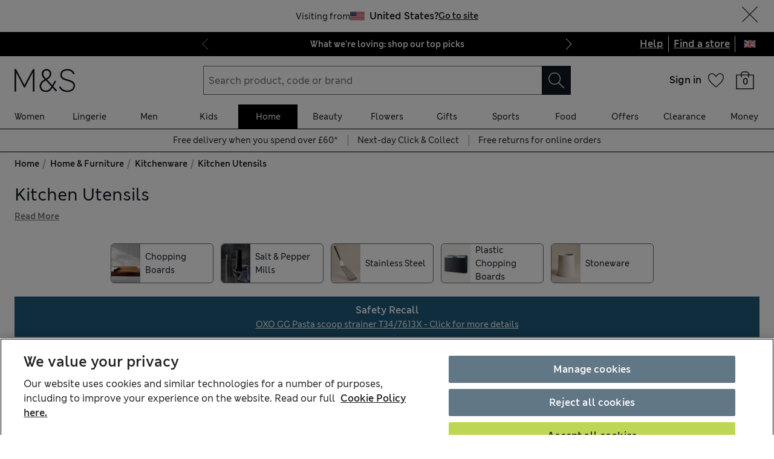

--- FILE ---
content_type: text/html; charset=utf-8
request_url: https://www.marksandspencer.com/l/home-and-furniture/kitchenware/kitchen-utensils
body_size: 111166
content:
<!DOCTYPE html><html lang="en-gb"><head><meta charSet="utf-8"/><meta name="viewport" content="width=device-width, initial-scale=1"/><meta name="format-detection" content="telephone=no"/><title>Kitchen Utensils at M&amp;S</title><meta name="description" content="Find chopping boards, measuring jugs and seasoning tools in our modern kitchen utensils range. Discover the new arrivals at M&amp;S. Shop our range online."/><meta name="robots" content="index,follow"/><link rel="canonical" href="https://www.marksandspencer.com/l/home-and-furniture/kitchenware/kitchen-utensils"/><link rel="alternate" hrefLang="en-GB" href="https://www.marksandspencer.com/l/home-and-furniture/kitchenware/kitchen-utensils"/><link rel="alternate" hrefLang="x-default" href="https://www.marksandspencer.com/l/home-and-furniture/kitchenware/kitchen-utensils"/><link rel="alternate" hrefLang="en-IE" href="https://www.marksandspencer.com/ie/l/home-and-furniture/kitchenware/kitchen-utensils"/><link rel="alternate" hrefLang="ar-SA" href="https://www.marksandspencer.com/sa/l/%D8%A7%D9%84%D8%A3%D8%AF%D9%88%D8%A7%D8%AA-%D8%A7%D9%84%D9%85%D9%86%D8%B2%D9%84%D9%8A%D8%A9/%D8%A3%D8%AF%D9%88%D8%A7%D8%AA-%D8%A7%D9%84%D9%85%D8%B7%D8%A8%D8%AE/"/><link rel="alternate" hrefLang="en-CZ" href="https://www.marksandspencer.com/en-cz/l/home/kitchen-utensils/"/><link rel="alternate" hrefLang="en-PL" href="https://www.marksandspencer.com/en-pl/l/home/kitchen-utensils/"/><link rel="alternate" hrefLang="es-US" href="https://www.marksandspencer.com/es-us/l/hogar/utensilios-de-cocina/"/><link rel="alternate" hrefLang="en-DE" href="https://www.marksandspencer.com/en-de/l/home/kitchen-utensils/"/><link rel="alternate" hrefLang="ar-BH" href="https://www.marksandspencer.com/bh/l/%D8%A7%D9%84%D8%A3%D8%AF%D9%88%D8%A7%D8%AA-%D8%A7%D9%84%D9%85%D9%86%D8%B2%D9%84%D9%8A%D8%A9/%D8%A3%D8%AF%D9%88%D8%A7%D8%AA-%D8%A7%D9%84%D9%85%D8%B7%D8%A8%D8%AE/"/><link rel="alternate" hrefLang="en-PT" href="https://www.marksandspencer.com/pt/l/home/kitchen-utensils/"/><link rel="alternate" hrefLang="en-HK" href="https://www.marksandspencer.com/hk/l/home/kitchen-utensils/"/><link rel="alternate" hrefLang="en-TW" href="https://www.marksandspencer.com/tw/l/home/kitchen-utensils/"/><link rel="alternate" hrefLang="cs-CZ" href="https://www.marksandspencer.com/cz/l/dom%C3%A1cnost/kuchy%C5%88sk%C3%A9-n%C3%A1%C4%8Din%C3%AD-2/"/><link rel="alternate" hrefLang="en-KR" href="https://www.marksandspencer.com/kr/l/home/kitchen-utensils/"/><link rel="alternate" hrefLang="en-KW" href="https://www.marksandspencer.com/kw/l/home/kitchen-utensils/"/><link rel="alternate" hrefLang="en-CN" href="https://www.marksandspencer.com/cn/l/home/kitchen-utensils/"/><link rel="alternate" hrefLang="en-GR" href="https://www.marksandspencer.com/en-gr/l/home/kitchen-utensils/"/><link rel="alternate" hrefLang="en-CY" href="https://www.marksandspencer.com/cy/l/home/kitchen-utensils/"/><link rel="alternate" hrefLang="ar-KW" href="https://www.marksandspencer.com/ar-kw/l/%D8%A7%D9%84%D8%A3%D8%AF%D9%88%D8%A7%D8%AA-%D8%A7%D9%84%D9%85%D9%86%D8%B2%D9%84%D9%8A%D8%A9/%D8%A3%D8%AF%D9%88%D8%A7%D8%AA-%D8%A7%D9%84%D9%85%D8%B7%D8%A8%D8%AE/"/><link rel="alternate" hrefLang="en-US" href="https://www.marksandspencer.com/us/l/home/kitchen-utensils/"/><link rel="alternate" hrefLang="en-ID" href="https://www.marksandspencer.com/id/l/home/kitchen-utensils/"/><link rel="alternate" hrefLang="en-EE" href="https://www.marksandspencer.com/ee/l/home/kitchen-utensils/"/><link rel="alternate" hrefLang="en-AE" href="https://www.marksandspencer.com/ae/l/home/kitchen-utensils/"/><link rel="alternate" hrefLang="en-IL" href="https://www.marksandspencer.com/il/l/home/kitchen-utensils/"/><link rel="alternate" hrefLang="en-HR" href="https://www.marksandspencer.com/hr/l/home/kitchen-utensils/"/><link rel="alternate" hrefLang="en-LV" href="https://www.marksandspencer.com/lv/l/home/kitchen-utensils/"/><link rel="alternate" hrefLang="en-LU" href="https://www.marksandspencer.com/en-lu/l/home/kitchen-utensils/"/><link rel="alternate" hrefLang="en-LT" href="https://www.marksandspencer.com/lt/l/home/kitchen-utensils/"/><link rel="alternate" hrefLang="ar-OM" href="https://www.marksandspencer.com/om/l/%D8%A7%D9%84%D8%A3%D8%AF%D9%88%D8%A7%D8%AA-%D8%A7%D9%84%D9%85%D9%86%D8%B2%D9%84%D9%8A%D8%A9/%D8%A3%D8%AF%D9%88%D8%A7%D8%AA-%D8%A7%D9%84%D9%85%D8%B7%D8%A8%D8%AE/"/><link rel="alternate" hrefLang="nl-NL" href="https://www.marksandspencer.com/nl/l/wonen/keukengerei/"/><link rel="alternate" hrefLang="en-DK" href="https://www.marksandspencer.com/dk/l/home/kitchen-utensils/"/><link rel="alternate" hrefLang="en-HU" href="https://www.marksandspencer.com/hu/l/home/kitchen-utensils/"/><link rel="alternate" hrefLang="nl-BE" href="https://www.marksandspencer.com/nl-be/l/wonen/keukengerei/"/><link rel="alternate" hrefLang="en-UA" href="https://www.marksandspencer.com/en-ua/l/home/kitchen-utensils/"/><link rel="alternate" hrefLang="es-ES" href="https://www.marksandspencer.com/es/l/hogar/utensilios-de-cocina/"/><link rel="alternate" hrefLang="en-QA" href="https://www.marksandspencer.com/qa/l/home/kitchen-utensils/"/><link rel="alternate" hrefLang="fr-LU" href="https://www.marksandspencer.com/lu/l/maison/ustensiles-de-cuisine/"/><link rel="alternate" hrefLang="fr-FR" href="https://www.marksandspencer.com/fr/l/maison/ustensiles-de-cuisine/"/><link rel="alternate" hrefLang="en-VN" href="https://www.marksandspencer.com/vn/l/home/kitchen-utensils/"/><link rel="alternate" hrefLang="de-DE" href="https://www.marksandspencer.com/de/l/wohnen/k%C3%BCchenutensilien/"/><link rel="alternate" hrefLang="en-NL" href="https://www.marksandspencer.com/en-nl/l/home/kitchen-utensils/"/><link rel="alternate" hrefLang="en-RO" href="https://www.marksandspencer.com/ro/l/home/kitchen-utensils/"/><link rel="alternate" hrefLang="en-JE" href="https://www.marksandspencer.com/je/l/home/kitchen-utensils/"/><link rel="alternate" hrefLang="en-NO" href="https://www.marksandspencer.com/no/l/home/kitchen-utensils/"/><link rel="alternate" hrefLang="en-RS" href="https://www.marksandspencer.com/rs/l/home/kitchen-utensils/"/><link rel="alternate" hrefLang="en-BH" href="https://www.marksandspencer.com/en-bh/l/home/kitchen-utensils/"/><link rel="alternate" hrefLang="en-JP" href="https://www.marksandspencer.com/jp/l/home/kitchen-utensils/"/><link rel="alternate" hrefLang="en-BG" href="https://www.marksandspencer.com/bg/l/home/kitchen-utensils/"/><link rel="alternate" hrefLang="en-JO" href="https://www.marksandspencer.com/jo/l/home/kitchen-utensils/"/><link rel="alternate" hrefLang="zh-HK" href="https://www.marksandspencer.com/zh-hk/l/%E5%AE%B6%E5%B1%85/%E5%BB%9A%E5%85%B7-2/"/><link rel="alternate" hrefLang="en-BE" href="https://www.marksandspencer.com/en-be/l/home/kitchen-utensils/"/><link rel="alternate" hrefLang="en-FI" href="https://www.marksandspencer.com/fi/l/home/kitchen-utensils/"/><link rel="alternate" hrefLang="pl-PL" href="https://www.marksandspencer.com/pl/l/strona-g%C5%82%C3%B3wna/kitchen-utensils/"/><link rel="alternate" hrefLang="en-IS" href="https://www.marksandspencer.com/is/l/home/kitchen-utensils/"/><link rel="alternate" hrefLang="en-MV" href="https://www.marksandspencer.com/mv/l/home/kitchen-utensils/"/><link rel="alternate" hrefLang="en-ES" href="https://www.marksandspencer.com/en-es/l/home/kitchen-utensils/"/><link rel="alternate" hrefLang="el-GR" href="https://www.marksandspencer.com/gr/l/%CE%B5%CE%AF%CE%B4%CE%B7-%CF%83%CF%80%CE%B9%CF%84%CE%B9%CE%BF%CF%8D/%CE%BC%CE%B1%CE%B3%CE%B5%CE%B9%CF%81%CE%B9%CE%BA%CE%AC-%CF%83%CE%BA%CE%B5%CF%8D%CE%B7/"/><link rel="alternate" hrefLang="en-MY" href="https://www.marksandspencer.com/my/l/home/kitchen-utensils/"/><link rel="alternate" hrefLang="en-AL" href="https://www.marksandspencer.com/al/l/home/kitchen-utensils/"/><link rel="alternate" hrefLang="en-IT" href="https://www.marksandspencer.com/it/l/home/kitchen-utensils/"/><link rel="alternate" hrefLang="en-MX" href="https://www.marksandspencer.com/en-mx/l/home/kitchen-utensils/"/><link rel="alternate" hrefLang="fr-CA" href="https://www.marksandspencer.com/fr-ca/l/maison/ustensiles-de-cuisine/"/><link rel="alternate" hrefLang="fr-CH" href="https://www.marksandspencer.com/fr-ch/l/maison/ustensiles-de-cuisine/"/><link rel="alternate" hrefLang="en-AU" href="https://www.marksandspencer.com/au/l/home/kitchen-utensils/"/><link rel="alternate" hrefLang="en-AT" href="https://www.marksandspencer.com/en-at/l/home/kitchen-utensils/"/><link rel="alternate" hrefLang="en-SK" href="https://www.marksandspencer.com/sk/l/home/kitchen-utensils/"/><link rel="alternate" hrefLang="en-CA" href="https://www.marksandspencer.com/ca/l/home/kitchen-utensils/"/><link rel="alternate" hrefLang="en-OM" href="https://www.marksandspencer.com/en-om/l/home/kitchen-utensils/"/><link rel="alternate" hrefLang="en-KG" href="https://www.marksandspencer.com/kg/l/home/kitchen-utensils/"/><link rel="alternate" hrefLang="ar-AE" href="https://www.marksandspencer.com/ar-ae/l/%D8%A7%D9%84%D8%A3%D8%AF%D9%88%D8%A7%D8%AA-%D8%A7%D9%84%D9%85%D9%86%D8%B2%D9%84%D9%8A%D8%A9/%D8%A3%D8%AF%D9%88%D8%A7%D8%AA-%D8%A7%D9%84%D9%85%D8%B7%D8%A8%D8%AE/"/><link rel="alternate" hrefLang="en-CH" href="https://www.marksandspencer.com/ch/l/home/kitchen-utensils/"/><link rel="alternate" hrefLang="zh-SG" href="https://www.marksandspencer.com/zh-sg/l/%E5%AE%B6%E5%B1%85/%E5%8E%A8%E6%88%BF%E7%94%A8%E5%85%B7/"/><link rel="alternate" hrefLang="en-SA" href="https://www.marksandspencer.com/en-sa/l/home/kitchen-utensils/"/><link rel="alternate" hrefLang="de-AT" href="https://www.marksandspencer.com/at/l/wohnen/k%C3%BCchenutensilien/"/><link rel="alternate" hrefLang="en-BN" href="https://www.marksandspencer.com/bn/l/home/kitchen-utensils/"/><link rel="alternate" hrefLang="en-FR" href="https://www.marksandspencer.com/en-fr/l/home/kitchen-utensils/"/><link rel="alternate" hrefLang="en-NZ" href="https://www.marksandspencer.com/nz/l/home/kitchen-utensils/"/><link rel="alternate" hrefLang="en-SE" href="https://www.marksandspencer.com/se/l/home/kitchen-utensils/"/><link rel="alternate" hrefLang="fr-BE" href="https://www.marksandspencer.com/fr-be/l/maison/ustensiles-de-cuisine/"/><link rel="alternate" hrefLang="en-SI" href="https://www.marksandspencer.com/si/l/home/kitchen-utensils/"/><link rel="alternate" hrefLang="ar-QA" href="https://www.marksandspencer.com/ar-qa/l/%D8%A7%D9%84%D8%A3%D8%AF%D9%88%D8%A7%D8%AA-%D8%A7%D9%84%D9%85%D9%86%D8%B2%D9%84%D9%8A%D8%A9/%D8%A3%D8%AF%D9%88%D8%A7%D8%AA-%D8%A7%D9%84%D9%85%D8%B7%D8%A8%D8%AE/"/><link rel="alternate" hrefLang="en-SG" href="https://www.marksandspencer.com/sg/l/home/kitchen-utensils/"/><meta property="og:title" content="Kitchen Utensils at M&amp;S"/><meta property="og:description" content="Find chopping boards, measuring jugs and seasoning tools in our modern kitchen utensils range. Discover the new arrivals at M&amp;S. Shop our range online."/><meta property="og:url" content="https://www.marksandspencer.com/l/home-and-furniture/kitchenware/kitchen-utensils"/><meta property="og:image" content="https://assets.digitalcontent.marksandspencer.app/image/upload/q_auto,f_auto/PL_05_T34_2955T_AN_X_EC_0"/><meta property="og:image:alt" content="Stainless Steel Spatula"/><meta property="og:type" content="website"/><meta property="og:site_name" content="Marks &amp; Spencer"/><meta name="next-head-count" content="100"/><link rel="shortcut icon" href="https://static.marksandspencer.com/images/favicon.ico"/><link rel="preload" href="https://static.marksandspencer.com/fonts/mnsLondon/mnsLondonRegular.woff2" as="font" type="font/woff2" crossorigin="anonymous"/><link rel="preload" href="https://static.marksandspencer.com/fonts/mnsLondon/mnsLondonSemiBold.woff2" as="font" type="font/woff2" crossorigin="anonymous"/><link href="https://s.go-mpulse.net/" rel="preconnect"/><link href="https://tags.tiqcdn.com/" rel="preconnect"/><link href="https://asset1.cxnmarksandspencer.com/" rel="preconnect"/><link href="https://images.ctfassets.net/" rel="preconnect"/><link href="https://experience.marksandspencer.app/v1/graphql" rel="preconnect" crossorigin="anonymous"/><link href="https://personalised-discovery.marksandspencer.app/" rel="preconnect" crossorigin="anonymous"/><link href="https://static.marksandspencer.com/" rel="dns-prefetch"/><link href="https://asset1.marksandspencer.com/" rel="dns-prefetch"/><link href="https://api.marksandspencer.com/" rel="dns-prefetch"/><link href="https://prod.prod.gql-mesh.gql.mnscorp.net/graphql" rel="dns-prefetch"/><link rel="preload" href="/browse/asset/_next/static/css/555bf17efa4692ec.css" as="style"/><link rel="preload" href="/browse/asset/_next/static/css/acad2d69d28f0ae0.css" as="style"/><link rel="preload" href="/browse/asset/_next/static/css/b05b27446d30ea95.css" as="style"/><link rel="preload" href="/browse/asset/_next/static/css/82979dfcec0c8c74.css" as="style"/><link rel="preload" href="/browse/asset/_next/static/css/1e0dd438dd44a33c.css" as="style"/><link rel="preload" href="/browse/asset/_next/static/css/3b07960acfccd370.css" as="style"/><script type="text/javascript" src="https://www.marksandspencer.com/public/d2d7f6b49a629ac6f7a162ea10263e70bc001213761b" async ></script><script type="application/ld+json">{"@context":"https://schema.org","@type":"Organization","name":"Marks & Spencer","url":"https://www.marksandspencer.com","sameAs":["https://www.facebook.com/MarksandSpencer","https://x.com/marksandspencer","https://www.instagram.com/marksandspencer","https://www.linkedin.com/company/marks-and-spencer"],"logo":"https://static.marksandspencer.com/images/MAndSLogo-v2.svg","contactPoint":{"@type":"ContactPoint","telephone":"0333 014 8000","contactType":"customer service","areaServed":"GB"}}</script><script type="application/ld+json">{"@context":"https://schema.org","@type":"BreadcrumbList","itemListElement":[{"@type":"ListItem","position":0,"item":{"@id":"/","name":"Home"}},{"@type":"ListItem","position":2,"item":{"@id":"/c/home-and-furniture","name":"Home & Furniture"}},{"@type":"ListItem","position":3,"item":{"@id":"/l/home-and-furniture/kitchenware","name":"Kitchenware"}},{"@type":"ListItem","position":4,"item":{"@id":"/l/home-and-furniture/kitchenware/kitchen-utensils","name":"Kitchen Utensils"}}]}</script><link rel="preload" as="image" imageSrcSet="https://assets.digitalcontent.marksandspencer.app/image/upload/w_128,q_auto,f_auto/PL_05_T34_2955T_AN_X_EC_0 128w, https://assets.digitalcontent.marksandspencer.app/image/upload/w_256,q_auto,f_auto/PL_05_T34_2955T_AN_X_EC_0 256w, https://assets.digitalcontent.marksandspencer.app/image/upload/w_384,q_auto,f_auto/PL_05_T34_2955T_AN_X_EC_0 384w, https://assets.digitalcontent.marksandspencer.app/image/upload/w_640,q_auto,f_auto/PL_05_T34_2955T_AN_X_EC_0 640w, https://assets.digitalcontent.marksandspencer.app/image/upload/w_768,q_auto,f_auto/PL_05_T34_2955T_AN_X_EC_0 768w, https://assets.digitalcontent.marksandspencer.app/image/upload/w_1024,q_auto,f_auto/PL_05_T34_2955T_AN_X_EC_0 1024w, https://assets.digitalcontent.marksandspencer.app/image/upload/w_1280,q_auto,f_auto/PL_05_T34_2955T_AN_X_EC_0 1280w, https://assets.digitalcontent.marksandspencer.app/image/upload/w_1920,q_auto,f_auto/PL_05_T34_2955T_AN_X_EC_0 1920w, https://assets.digitalcontent.marksandspencer.app/image/upload/w_2560,q_auto,f_auto/PL_05_T34_2955T_AN_X_EC_0 2560w" imageSizes="(min-width: 768px) 20vw, 30vw" fetchPriority="high"/><link rel="preload" as="image" imageSrcSet="https://assets.digitalcontent.marksandspencer.app/image/upload/w_128,q_auto,f_auto/PL_05_T34_2945T_T0_X_EC_0 128w, https://assets.digitalcontent.marksandspencer.app/image/upload/w_256,q_auto,f_auto/PL_05_T34_2945T_T0_X_EC_0 256w, https://assets.digitalcontent.marksandspencer.app/image/upload/w_384,q_auto,f_auto/PL_05_T34_2945T_T0_X_EC_0 384w, https://assets.digitalcontent.marksandspencer.app/image/upload/w_640,q_auto,f_auto/PL_05_T34_2945T_T0_X_EC_0 640w, https://assets.digitalcontent.marksandspencer.app/image/upload/w_768,q_auto,f_auto/PL_05_T34_2945T_T0_X_EC_0 768w, https://assets.digitalcontent.marksandspencer.app/image/upload/w_1024,q_auto,f_auto/PL_05_T34_2945T_T0_X_EC_0 1024w, https://assets.digitalcontent.marksandspencer.app/image/upload/w_1280,q_auto,f_auto/PL_05_T34_2945T_T0_X_EC_0 1280w, https://assets.digitalcontent.marksandspencer.app/image/upload/w_1920,q_auto,f_auto/PL_05_T34_2945T_T0_X_EC_0 1920w, https://assets.digitalcontent.marksandspencer.app/image/upload/w_2560,q_auto,f_auto/PL_05_T34_2945T_T0_X_EC_0 2560w" imageSizes="(min-width: 768px) 20vw, 30vw" fetchPriority="high"/><script src="https://cdn.optimizely.com/js/23116130417.js"></script><script>
            (function () {
              if (typeof window !== 'undefined' && window.optimizely) {
                const optlyPages = window.optimizely.get('data').pages;

                Object.keys(optlyPages).forEach((pageId) => {
                  // Deactivate page
                  window.optimizely.push({
                    type: 'page',
                    pageName: optlyPages[pageId].apiName,
                    isActive: false,
                  });

                });
              }
            })();</script><script id="optimizelyFetchDatafile" data-nscript="beforeInteractive">
    fetch('https://cdn.optimizely.com/datafiles/NpHHtXg3piHbWzCrf9RkQ.json')
      .then((response) => response.json())
      .then((data) => { 
        window.optimizelyDatafile = data;
      });
  </script><link rel="stylesheet" href="/browse/asset/_next/static/css/555bf17efa4692ec.css" data-n-g=""/><link rel="stylesheet" href="/browse/asset/_next/static/css/acad2d69d28f0ae0.css" data-n-p=""/><link rel="stylesheet" href="/browse/asset/_next/static/css/b05b27446d30ea95.css" data-n-p=""/><link rel="stylesheet" href="/browse/asset/_next/static/css/82979dfcec0c8c74.css" data-n-p=""/><link rel="stylesheet" href="/browse/asset/_next/static/css/1e0dd438dd44a33c.css" data-n-p=""/><link rel="stylesheet" href="/browse/asset/_next/static/css/3b07960acfccd370.css" data-n-p=""/><noscript data-n-css=""></noscript><script defer="" noModule="" src="/browse/asset/_next/static/chunks/polyfills-42372ed130431b0a.js"></script><script id="dynatrace-rum-sdk" src="https://js-cdn.dynatrace.com/jstag/15fc9f135f3/bf94809uzh/3d0fec4ecab1d80_complete.js" data-nscript="beforeInteractive"></script><script src="/browse/asset/_next/static/chunks/webpack-d9d2b14edcc893ac.js" defer=""></script><script src="/browse/asset/_next/static/chunks/framework-b840c8a8b1b0bfb3.js" defer=""></script><script src="/browse/asset/_next/static/chunks/main-3b39e31a356b3415.js" defer=""></script><script src="/browse/asset/_next/static/chunks/pages/_app-30586bc532372da6.js" defer=""></script><script src="/browse/asset/_next/static/chunks/28853a97-38423f10a0c9062f.js" defer=""></script><script src="/browse/asset/_next/static/chunks/9781-68e009ebf7884ddb.js" defer=""></script><script src="/browse/asset/_next/static/chunks/43463-5f6d9310e0d1c2b0.js" defer=""></script><script src="/browse/asset/_next/static/chunks/77510-bb41a7b9300747cc.js" defer=""></script><script src="/browse/asset/_next/static/chunks/64723-a271899b7d36a3b5.js" defer=""></script><script src="/browse/asset/_next/static/chunks/19879-290644b067753cb9.js" defer=""></script><script src="/browse/asset/_next/static/chunks/5286-cf09ce53e6eb69c1.js" defer=""></script><script src="/browse/asset/_next/static/chunks/50039-0b7dddeedc64e035.js" defer=""></script><script src="/browse/asset/_next/static/chunks/83458-8dd3f03c75c3942c.js" defer=""></script><script src="/browse/asset/_next/static/chunks/83664-83594d2c0a343aab.js" defer=""></script><script src="/browse/asset/_next/static/chunks/38686-ded0fd9ae03891f8.js" defer=""></script><script src="/browse/asset/_next/static/chunks/17650-1e341455ac597105.js" defer=""></script><script src="/browse/asset/_next/static/chunks/57767-3f2a229db4b3cd8e.js" defer=""></script><script src="/browse/asset/_next/static/chunks/25968-0c267e43f23005f0.js" defer=""></script><script src="/browse/asset/_next/static/chunks/1475-d55d493cf5f4033c.js" defer=""></script><script src="/browse/asset/_next/static/chunks/2160-c155ebfe2c798747.js" defer=""></script><script src="/browse/asset/_next/static/chunks/pages/%5Blocation%5D/%5Blocale%5D/l/%5B...categories%5D-a32df0861a990cbf.js" defer=""></script><script src="/browse/asset/_next/static/browse-d35a1c45/_buildManifest.js" defer=""></script><script src="/browse/asset/_next/static/browse-d35a1c45/_ssgManifest.js" defer=""></script></head><body data-tagg-experience="treatment-v1" data-framework="onyx"><script type="text/javascript">document.body.classList.add("has-js")</script><script type="text/javascript">
                if (typeof globalThis === 'undefined') {
                  var globalThis = Function('return this')();
                }

                if (typeof String.prototype.replaceAll === "undefined") {
                  String.prototype.replaceAll = function(match, replace) {
                    return this.replace(new RegExp(match, 'g'), () => replace);
                  }
                }
              </script><link rel="preload" as="image" href="https://static.marksandspencer.com/icons/country-flags/UK.svg"/><link rel="preload" as="image" imageSrcSet="https://assets.digitalcontent.marksandspencer.app/image/upload/w_128,q_auto,f_auto/PL_05_T34_2955T_AN_X_EC_0 128w, https://assets.digitalcontent.marksandspencer.app/image/upload/w_256,q_auto,f_auto/PL_05_T34_2955T_AN_X_EC_0 256w, https://assets.digitalcontent.marksandspencer.app/image/upload/w_384,q_auto,f_auto/PL_05_T34_2955T_AN_X_EC_0 384w, https://assets.digitalcontent.marksandspencer.app/image/upload/w_640,q_auto,f_auto/PL_05_T34_2955T_AN_X_EC_0 640w, https://assets.digitalcontent.marksandspencer.app/image/upload/w_768,q_auto,f_auto/PL_05_T34_2955T_AN_X_EC_0 768w, https://assets.digitalcontent.marksandspencer.app/image/upload/w_1024,q_auto,f_auto/PL_05_T34_2955T_AN_X_EC_0 1024w, https://assets.digitalcontent.marksandspencer.app/image/upload/w_1280,q_auto,f_auto/PL_05_T34_2955T_AN_X_EC_0 1280w, https://assets.digitalcontent.marksandspencer.app/image/upload/w_1920,q_auto,f_auto/PL_05_T34_2955T_AN_X_EC_0 1920w, https://assets.digitalcontent.marksandspencer.app/image/upload/w_2560,q_auto,f_auto/PL_05_T34_2955T_AN_X_EC_0 2560w" imageSizes="(min-width: 768px) 20vw, 30vw" fetchPriority="high"/><link rel="preload" as="image" imageSrcSet="https://assets.digitalcontent.marksandspencer.app/image/upload/w_128,q_auto,f_auto/PL_05_T34_2945T_T0_X_EC_0 128w, https://assets.digitalcontent.marksandspencer.app/image/upload/w_256,q_auto,f_auto/PL_05_T34_2945T_T0_X_EC_0 256w, https://assets.digitalcontent.marksandspencer.app/image/upload/w_384,q_auto,f_auto/PL_05_T34_2945T_T0_X_EC_0 384w, https://assets.digitalcontent.marksandspencer.app/image/upload/w_640,q_auto,f_auto/PL_05_T34_2945T_T0_X_EC_0 640w, https://assets.digitalcontent.marksandspencer.app/image/upload/w_768,q_auto,f_auto/PL_05_T34_2945T_T0_X_EC_0 768w, https://assets.digitalcontent.marksandspencer.app/image/upload/w_1024,q_auto,f_auto/PL_05_T34_2945T_T0_X_EC_0 1024w, https://assets.digitalcontent.marksandspencer.app/image/upload/w_1280,q_auto,f_auto/PL_05_T34_2945T_T0_X_EC_0 1280w, https://assets.digitalcontent.marksandspencer.app/image/upload/w_1920,q_auto,f_auto/PL_05_T34_2945T_T0_X_EC_0 1920w, https://assets.digitalcontent.marksandspencer.app/image/upload/w_2560,q_auto,f_auto/PL_05_T34_2945T_T0_X_EC_0 2560w" imageSizes="(min-width: 768px) 20vw, 30vw" fetchPriority="high"/><div id="__next"><div><header data-business-unit="mnscore"><div data-testid="unsupported-browser-message-banner" class="browser-support-banner_wrapper__ysWvN"><script type="text/javascript">
window.addEventListener('load', function () {
    const userAgent = window.navigator.userAgent || '';
    const chromeAgent = userAgent.indexOf('Chrome') > -1 || userAgent.indexOf('Chromium') > -1;

    const versionMatch = /Version\/(\d+).+Safari/.exec(userAgent);
    const version = versionMatch && versionMatch[1];

    if (version && version < 12 && !chromeAgent) {
      const banner = document.getElementById('unsupported-browser-message-banner');
      if (banner) {
        banner.style.display = 'block';
      }
    }
  });  
</script><div class="message-banner-v2_root__HviwD message-banner-v2_info__gEM51"><p class="media-0_body__yf6Z_ media-0_strong__aXigV">Update your browser for a better shopping experience!</p><p class="media-0_textSm__Q52Mz">Get faster load times, stronger security and access to all features.</p></div></div><div class="top-header_topHeaderContainer__cAXdQ"><a class="media-0_label__6_MaV skip-link_wrapper__ec15Q link_link__EtgPi link_primary__hQmpK link_inverse__7Tg_v" style="--border-colour:var(--colour-stroke-interactive-secondary-default)" href="#main-content">Skip to content<span style="--render-svg-icon-url:url(&#x27;https://static.marksandspencer.com/icons/svgs/ArrowRight-v3-1.svg?key=v3&#x27;);--render-svg-icon-color:#222222;--render-svg-height:24px;--render-svg-width:24px;--render-svg-background-size:24px" class="render-svg_svg__ah__C render-svg_coloured__G_eK5 link_arrowIcon__PjwUv" role="presentation"></span></a><div class="top-header_topHeaderWrapper__BklSM"><div class="top-header_siteStripeContainer__lhfkV"><div class="site-stripe_siteStripeContainer__6dYgr site-stripe_dark__kP24I site-stripe_slidableSiteStripe__HZdZu"><div class="site-stripe_carouselWrapper__wi66x"><div class="eco-box_ecoBox__50nux eco-box_gap__B80YD eco-box_gapPolyfill__zyYBi carousel_root__bmbkv" style="--gap-up-to-md:1rem;--gap-md-to-lg:1rem;--gap-lg-to-xl:1rem;--gap-from-xl:1rem;--gap-polyfill-mb-up-to-md:1rem;--gap-polyfill-mb-md-to-lg:1rem;--gap-polyfill-mb-lg-to-xl:1rem;--gap-polyfill-mb-from-xl:1rem"><ul class="eco-box_ecoBox__50nux eco-box_gap__B80YD eco-box_gapPolyfill__zyYBi listUnstyled carousel_slides__n_k7Q" style="--gap-up-to-md:0rem;--gap-md-to-lg:0rem;--gap-lg-to-xl:0rem;--gap-from-xl:0rem;--gap-polyfill-mr-up-to-md:0rem;--gap-polyfill-mr-md-to-lg:0rem;--gap-polyfill-mr-lg-to-xl:0rem;--gap-polyfill-mr-from-xl:0rem;--slide-width-sm:calc((100% - (0rem * 0)) / 1);--slide-width-md:calc((100% - (0rem * 0)) / 1);--slide-width-lg:calc((100% - (0rem * 0)) / 1);--slide-width-xl:calc((100% - (0rem * 0)) / 1)" aria-label="Carousel Slides"><li class="carousel_slide___fpt4 slide-1"><a class="media-0_textSm__Q52Mz media-0_noTextDecoration__I3GOV site-stripe_textColor__lwIHt site-stripe_slideItem__r1Osm media-0_strong__aXigV" href="/l/women/our-top-picks#intid=sitestripe_1_what%20were%20loving%3a%20shop%20our%20top%20picks" data-slide="true" aria-label="What we&#x27;re loving: shop our top picks">What we&#x27;re loving: shop our top picks</a></li><li class="carousel_slide___fpt4 slide-2"><a class="media-0_textSm__Q52Mz media-0_noTextDecoration__I3GOV site-stripe_textColor__lwIHt site-stripe_slideItem__r1Osm media-0_strong__aXigV" href="/l/men/mens-coats-and-jackets#intid=sitestripe_2_stay%20warm%2c%20look%20sharp%20-%20shop%20mens%20coats" data-slide="true" aria-label="Stay warm, look sharp - shop men&#x27;s coats">Stay warm, look sharp - shop men&#x27;s coats</a></li><li class="carousel_slide___fpt4 slide-3"><a class="media-0_textSm__Q52Mz media-0_noTextDecoration__I3GOV site-stripe_textColor__lwIHt site-stripe_slideItem__r1Osm media-0_strong__aXigV" href="/l/valentines-day/valentines-day-gifts#intid=sitestripe_3_say%20it%20with%20love%3a%20shop%20valentines%20gifts" data-slide="true" aria-label="Say it with love: shop Valentine&#x27;s gifts">Say it with love: shop Valentine&#x27;s gifts</a></li></ul></div><div class="eco-box_ecoBox__50nux eco-box_gap__B80YD eco-box_gapPolyfill__zyYBi pagination_pagination__sDmcn" style="--gap-up-to-md:0.5rem;--gap-md-to-lg:0.5rem;--gap-lg-to-xl:0.5rem;--gap-from-xl:0.5rem;--gap-polyfill-mr-up-to-md:0.5rem;--gap-polyfill-mr-md-to-lg:0.5rem;--gap-polyfill-mr-lg-to-xl:0.5rem;--gap-polyfill-mr-from-xl:0.5rem"><span class="site-stripe_chevron__WxvR_ site-stripe_prev__poCat"><button class="pagination_trigger__YEwyN" disabled="" aria-disabled="true" tabindex="-1" aria-label="Previous page"><span style="--render-svg-icon-url:url(&#x27;https://static.marksandspencer.com/icons/svgs/ChevronLeftDefault.svg?key=v3&#x27;);--render-svg-background-size:40px" class="render-svg_svg__ah__C render-svg_coloured__G_eK5 pagination_chevron__OQlJ6" role="presentation"></span></button></span><span class="site-stripe_chevron__WxvR_ site-stripe_next__4nKBG"><button class="pagination_trigger__YEwyN" disabled="" aria-disabled="true" tabindex="-1" aria-label="Next page"><span style="--render-svg-icon-url:url(&#x27;https://static.marksandspencer.com/icons/svgs/ChevronRightDefault.svg?key=v3&#x27;);--render-svg-background-size:40px" class="render-svg_svg__ah__C render-svg_coloured__G_eK5 pagination_chevron__OQlJ6" role="presentation"></span></button></span></div></div></div></div><div class="top-header_topLinksWrapper__9tyK4"><div class="top-header_topLinks__tqyQ5"><a class="media-0_label__6_MaV link_link__EtgPi link_inline__c8leo link_inverse__7Tg_v" style="--border-colour:var(--colour-stroke-interactive-secondary-default)" href="/c/help-and-support">Help</a></div><div class="top-header_topLinks__tqyQ5"><a class="media-0_label__6_MaV link_link__EtgPi link_inline__c8leo link_inverse__7Tg_v" style="--border-colour:var(--colour-stroke-interactive-secondary-default)" href="/MSResStoreFinderGlobalBaseCmd?catalogId=10051&amp;langId=-24&amp;storeId=10151">Find a store</a></div><div class="top-header_flyoutButtonWrapper__L7qd8"><button type="submit" class="interaction-icon_black__zop0b interaction-icon_interaction__ZoJ6X interaction-icon_small__9dKmG interaction-icon_removeBackground__XjDso" aria-label="United Kingdom selected: Change country"><span style="--render-svg-icon-url:url(&#x27;https://static.marksandspencer.com/icons/country-flags/UK-v2.svg?key=v3&#x27;);--render-svg-height:20px;--render-svg-width:20px;--render-svg-background-size:20px" class="render-svg_svg__ah__C" role="presentation"></span></button></div></div></div></div><div class="header-container_containerWrapper__CBAyP"><div class="header-container_container__edJ3Y"><div class="header_informationalHeaderContainer__aWk5s"><div class="header_informationalHeader__ML73G"><div class="eco-box_ecoBox__50nux eco-box_gap__B80YD header_logoArea__HdMWU" style="--gap-up-to-md:0.25rem;--gap-md-to-lg:0.25rem;--gap-lg-to-xl:0.25rem;--gap-from-xl:0.25rem"><div class="header_visibleFromMd__Io7jZ header_hiddenFromXl__oLNd_ header_burgerIcon__41_JB"><button type="submit" class="interaction-icon_white__LTcv9 interaction-icon_interaction__ZoJ6X interaction-icon_sizeSmSmall__r7xBT interaction-icon_sizeMdMedium__3IwJj interaction-icon_removeBackground__XjDso" aria-label="Open navigation menu"><span style="--render-svg-icon-url:url(&#x27;https://static.marksandspencer.com/icons/svgs/MenuBurger-v3-1.svg?key=v3&#x27;);--render-svg-icon-color:var(--colour-icon-on-background-alt);--render-svg-height-sm:20px;--render-svg-height-md:28px;--render-svg-width-sm:20px;--render-svg-width-md:28px;--render-svg-background-size-sm:20px;--render-svg-background-size-md:28px" class="render-svg_svg__ah__C render-svg_coloured__G_eK5" role="presentation"></span></button></div><a class="media-0_label__6_MaV link_link__EtgPi link_inline__c8leo" style="--border-colour:var(--colour-stroke-interactive-secondary-default)" href="/" aria-label="Go to the M&amp;S home page"><span style="--render-svg-icon-url:url(&#x27;https://static.marksandspencer.com/images/MAndSLogo-v2.svg?key=v3&#x27;);--render-svg-height-sm:24px;--render-svg-height-xl:40px;--render-svg-width-sm:60px;--render-svg-width-xl:100px" class="render-svg_svg__ah__C render-svg_coloured__G_eK5" role="presentation"></span></a></div><div class="eco-box_ecoBox__50nux eco-box_gap__B80YD header_searchArea__vH4hz" style="--gap-up-to-md:0.25rem;--gap-md-to-lg:0.25rem;--gap-lg-to-xl:0.25rem;--gap-from-xl:0.25rem"><div class="header_visibleFromSm__HvTI_ header_hiddenFromMd__PSEeO header_burgerIcon__41_JB"><button type="submit" class="interaction-icon_white__LTcv9 interaction-icon_interaction__ZoJ6X interaction-icon_sizeSmSmall__r7xBT interaction-icon_sizeMdMedium__3IwJj interaction-icon_removeBackground__XjDso" aria-label="Open navigation menu"><span style="--render-svg-icon-url:url(&#x27;https://static.marksandspencer.com/icons/svgs/MenuBurger-v3-1.svg?key=v3&#x27;);--render-svg-icon-color:var(--colour-icon-on-background-alt);--render-svg-height-sm:20px;--render-svg-height-md:28px;--render-svg-width-sm:20px;--render-svg-width-md:28px;--render-svg-background-size-sm:20px;--render-svg-background-size-md:28px" class="render-svg_svg__ah__C render-svg_coloured__G_eK5" role="presentation"></span></button></div><div class=""><form role="search" class="search-box_root__mibYp" data-open="false"><button type="button" aria-label="Close search overlay" class="search-box_overlay__flAvq"></button><div class="search-box_searchIcon__kNOUd"><button type="button" class="interaction-icon_white__LTcv9 interaction-icon_interaction__ZoJ6X interaction-icon_sizeSmSmall__r7xBT interaction-icon_sizeMdMedium__3IwJj interaction-icon_removeBackground__XjDso" aria-label="Open search overlay"><span style="--render-svg-icon-url:url(&#x27;https://static.marksandspencer.com/icons/svgs/Search-v3-1.svg?key=v3&#x27;);--render-svg-icon-color:var(--colour-icon-on-background-alt);--render-svg-height-sm:20px;--render-svg-height-md:28px;--render-svg-width-sm:20px;--render-svg-width-md:28px;--render-svg-background-size-sm:20px;--render-svg-background-size-md:28px" class="render-svg_svg__ah__C render-svg_coloured__G_eK5" role="presentation"></span></button></div><div class="search-box_container__0gitj"><div class="search-box_closeButton__pV29y"><button type="button" class="interaction-icon_white__LTcv9 interaction-icon_interaction__ZoJ6X interaction-icon_small__9dKmG" aria-label="Close search overlay"><span style="--render-svg-icon-url:url(&#x27;https://static.marksandspencer.com/icons/svgs/Cross-v3-1.svg?key=v3&#x27;);--render-svg-icon-color:var(--colour-icon-on-background-alt);--render-svg-height:20px;--render-svg-width:20px;--render-svg-background-size:20px" class="render-svg_svg__ah__C render-svg_coloured__G_eK5" role="presentation"></span></button></div><div class="search-box_searchBoxWrapper__ZN3NL formFieldMinMaxWidth search-box_hasClearButton__u4Bxn"><div class="input_inputWrapper__JfYDm formFieldMinMaxWidth" style="--input-error-icon-url:url(https://static.marksandspencer.com/icons/svgs/ErrorTriangle-v3-1.svg);--input-success-icon-url:url(https://static.marksandspencer.com/icons/svgs/SuccessCheck-v3-1.svg)"><div class="input_labelWrapper__WcgPB"><label class="media-0_textSm__Q52Mz label_labelContainer__KvIGC visuallyHide media-0_strong__aXigV" for="searchId">Search product, code or brand</label></div><input class="formDefaultStyles formActiveStylesOnFocus" id="searchId" type="search" required="" placeholder="Search product, code or brand" autoComplete="off" autoCapitalize="off" autoCorrect="off" name="searchTerm" value=""/></div><div class="search-box_buttonsWrapper__3fsOC"><div class="search-box_clearButton__K96h9"><button class="button_btn__MU562 button_btnTertiary__Jq39s button_compact__hHbA5" type="button" aria-label="Clear search input">Clear</button></div><div><button type="submit" class="interaction-icon_black__zop0b interaction-icon_interaction__ZoJ6X interaction-icon_medium__ptojH" aria-label="Search" id="SearchIconInputBtn"><span style="--render-svg-icon-url:url(&#x27;https://static.marksandspencer.com/icons/svgs/Search-v3-1.svg?key=v3&#x27;);--render-svg-icon-color:var(--colour-icon-on-background-default);--render-svg-height:28px;--render-svg-width:28px;--render-svg-background-size:28px" class="render-svg_svg__ah__C render-svg_coloured__G_eK5" role="presentation"></span></button></div></div></div></div></form></div></div><div class="eco-box_ecoBox__50nux eco-box_gap__B80YD header_iconsArea__mzB20" style="--gap-up-to-md:0.25rem;--gap-md-to-lg:0.25rem;--gap-lg-to-xl:0.25rem;--gap-from-xl:0.25rem"><div class="popover_wrapper__RUzcS"><div class="account-dropdown_signIn__G_a6h"><a class="media-0_label__6_MaV account-dropdown_link__J9RNw link_link__EtgPi link_inline__c8leo" style="--border-colour:var(--colour-stroke-interactive-secondary-default)" href="/webapp/wcs/stores/servlet/MSResLogin?catalogId=10051&amp;langId=-24&amp;storeId=10151&amp;myAcctMain=1&amp;intid=header_sign-in_sign-in"><p class="media-0_textXs__ZzHWu media-1024_body__U9DnX media-0_strong__aXigV">Sign in</p></a></div><button class="popover_toggleButton__OPeaL popover_right__xMwNk" aria-label="Open your account options"><span style="--render-svg-icon-url:url(&#x27;https://static.marksandspencer.com/icons/svgs/ChevronDownDefault.svg?key=v3&#x27;);--render-svg-height:20px;--render-svg-width:20px;--render-svg-background-size:20px" class="render-svg_svg__ah__C render-svg_coloured__G_eK5" role="presentation"></span></button><div class="popover_activeArea__wCif4 popover_right__xMwNk popover_close__Vxevf"><div class="popover_content__Y08Ij popover_right__xMwNk" style="--content-width:21.5rem"><div><div class=""><div class="account-dropdown_content__lYP3e"><p class="media-0_body__yf6Z_ media-0_strong__aXigV" style="--typography-gutter-bottom:0.5rem">Sign in or create an account:</p><ul class="account-dropdown_contentList__qy0m5"><li class="media-0_textSm__Q52Mz" style="--typography-gutter-bottom:0.25rem">for faster checkout</li><li class="media-0_textSm__Q52Mz" style="--typography-gutter-bottom:0.25rem">to unlock personalised Sparks offers</li><li class="media-0_textSm__Q52Mz" style="--typography-gutter-bottom:0.25rem">to access order history and track deliveries</li></ul><ul class="listUnstyled"><li><a class="media-0_label__6_MaV account-dropdown_myAccountLink__sZMxs account-dropdown_link__J9RNw link_link__EtgPi link_inline__c8leo" style="--border-colour:var(--colour-stroke-interactive-secondary-default)" href="/webapp/wcs/stores/servlet/MSResLogin?catalogId=10051&amp;langId=-24&amp;storeId=10151&amp;myAcctMain=1&amp;intid=header_sign-in_sign-in"><span style="--render-svg-icon-url:url(&#x27;https://static.marksandspencer.com/icons/svgs/ProfileAccount-v3-1.svg?key=v3&#x27;);--render-svg-background-size:32px" class="render-svg_svg__ah__C render-svg_coloured__G_eK5 account-dropdown_icon__8a_xf" role="presentation"></span><span class="media-0_textSm__Q52Mz">Sign in</span></a><div class="eco-box_ecoBox__50nux dividers_light__CqawO dividers_divider__sG9K6 dividers_horizontal__Pr0w7"></div></li><li><a class="media-0_label__6_MaV account-dropdown_myAccountLink__sZMxs account-dropdown_link__J9RNw link_link__EtgPi link_inline__c8leo" style="--border-colour:var(--colour-stroke-interactive-secondary-default)" href="/webapp/wcs/stores/servlet/MSResUserRegistration?catalogId=10051&amp;myAcctMain=1&amp;langId=-24&amp;storeId=10151&amp;isHeaderReg=Y&amp;intid=header_sign-in_create-an-account"><span style="--render-svg-icon-url:url(&#x27;https://static.marksandspencer.com/icons/svgs/CreateAccount-v3-1.svg?key=v3&#x27;);--render-svg-background-size:32px" class="render-svg_svg__ah__C render-svg_coloured__G_eK5 account-dropdown_icon__8a_xf" role="presentation"></span><span class="media-0_textSm__Q52Mz">Create an account</span></a><div class="eco-box_ecoBox__50nux dividers_light__CqawO dividers_divider__sG9K6 dividers_horizontal__Pr0w7"></div></li><li><a class="media-0_label__6_MaV account-dropdown_myAccountLink__sZMxs account-dropdown_link__J9RNw link_link__EtgPi link_inline__c8leo" style="--border-colour:var(--colour-stroke-interactive-secondary-default)" href="/c/food-and-wine/cooking#intid=header_sign-in_recipes"><span style="--render-svg-icon-url:url(&#x27;https://static.marksandspencer.com/icons/svgs/WinePairing-v3-1.svg?key=v3&#x27;);--render-svg-background-size:32px" class="render-svg_svg__ah__C render-svg_coloured__G_eK5 account-dropdown_icon__8a_xf" role="presentation"></span><span class="media-0_textSm__Q52Mz">M&amp;S Recipes</span></a><div class="eco-box_ecoBox__50nux dividers_light__CqawO dividers_divider__sG9K6 dividers_horizontal__Pr0w7"></div></li><li><a class="media-0_label__6_MaV account-dropdown_myAccountLink__sZMxs account-dropdown_link__J9RNw link_link__EtgPi link_inline__c8leo" style="--border-colour:var(--colour-stroke-interactive-secondary-default)" href="/webapp/wcs/stores/servlet/MSOrderTrackingFormCmd?catalogId=10051&amp;langId=-24&amp;storeId=10151&amp;intid=header_sign-in_guest-order-tracking"><span style="--render-svg-icon-url:url(&#x27;https://static.marksandspencer.com/icons/svgs/TrackOrder-v3-1.svg?key=v3&#x27;);--render-svg-background-size:32px" class="render-svg_svg__ah__C render-svg_coloured__G_eK5 account-dropdown_icon__8a_xf" role="presentation"></span><span class="media-0_textSm__Q52Mz">Guest order tracking</span></a><div class="eco-box_ecoBox__50nux dividers_light__CqawO dividers_divider__sG9K6 dividers_horizontal__Pr0w7"></div></li><li><a class="media-0_label__6_MaV account-dropdown_myAccountLink__sZMxs account-dropdown_link__J9RNw link_link__EtgPi link_inline__c8leo" style="--border-colour:var(--colour-stroke-interactive-secondary-default)" href="/webapp/wcs/stores/servlet/MSOrderTrackingFormCmd?catalogId=10051&amp;langId=-24&amp;storeId=10151&amp;returnsflag=true&amp;intid=header_sign-in_guest-order-tracking"><span style="--render-svg-icon-url:url(&#x27;https://static.marksandspencer.com/icons/svgs/Returns-v3-1.svg?key=v3&#x27;);--render-svg-background-size:32px" class="render-svg_svg__ah__C render-svg_coloured__G_eK5 account-dropdown_icon__8a_xf" role="presentation"></span><span class="media-0_textSm__Q52Mz">Guest order return</span></a><div class="eco-box_ecoBox__50nux dividers_light__CqawO dividers_divider__sG9K6 dividers_horizontal__Pr0w7"></div></li><li><a class="media-0_label__6_MaV account-dropdown_myAccountLink__sZMxs account-dropdown_link__J9RNw link_link__EtgPi link_inline__c8leo" style="--border-colour:var(--colour-stroke-interactive-secondary-default)" href="/mysparks#intid=header_sign-in_sparks"><span style="--render-svg-icon-url:url(&#x27;https://static.marksandspencer.com/icons/svgs/Sparks-v3-1.svg?key=v3&#x27;);--render-svg-background-size:32px" class="render-svg_svg__ah__C render-svg_coloured__G_eK5 account-dropdown_icon__8a_xf" role="presentation"></span><span class="media-0_textSm__Q52Mz">Sparks</span></a><div class="eco-box_ecoBox__50nux dividers_light__CqawO dividers_divider__sG9K6 dividers_horizontal__Pr0w7"></div></li><li><a class="media-0_label__6_MaV account-dropdown_myAccountLink__sZMxs account-dropdown_link__J9RNw link_link__EtgPi link_inline__c8leo" style="--border-colour:var(--colour-stroke-interactive-secondary-default)" href="/sparkspay#intid=header_sign-in_sparks-pay"><span style="--render-svg-icon-url:url(&#x27;https://static.marksandspencer.com/icons/svgs/SparksPay-v3-1.svg?key=v3&#x27;);--render-svg-background-size:32px" class="render-svg_svg__ah__C account-dropdown_icon__8a_xf" role="presentation"></span><span class="media-0_textSm__Q52Mz">Sparks Pay</span></a></li></ul></div></div></div></div></div></div><a href="/account/wish-list" class="interaction-icon_interaction__ZoJ6X interaction-icon_sizeSmSmall__r7xBT interaction-icon_sizeMdMedium__3IwJj interaction-icon_white__LTcv9 interaction-icon_removeBackground__XjDso" aria-label="Your wish list"><span style="--render-svg-icon-url:url(&#x27;https://static.marksandspencer.com/icons/svgs/SaveItem-v3-1.svg?key=v3&#x27;);--render-svg-icon-color:#000000;--render-svg-height-sm:20px;--render-svg-height-md:28px;--render-svg-width-sm:20px;--render-svg-width-md:28px;--render-svg-background-size-sm:20px;--render-svg-background-size-md:28px" class="render-svg_svg__ah__C render-svg_coloured__G_eK5" role="presentation"></span></a><div class="shopping-bag_wrapper__CVwH6"><span style="--render-svg-icon-url:url(&#x27;https://static.marksandspencer.com/icons/svgs/BagEmpty-v3-2.svg?key=v3&#x27;);--render-svg-height-sm:24px;--render-svg-height-md:40px;--render-svg-width-sm:24px;--render-svg-width-md:40px;--render-svg-background-size-sm:20px;--render-svg-background-size-md:32px" class="render-svg_svg__ah__C render-svg_coloured__G_eK5" role="img" aria-label="Empty shopping bag"></span><span class="media-0_textXs__ZzHWu media-768_textSm__oojIW shopping-bag_bagCount__8fw46 media-0_strong__aXigV" style="text-align:center" aria-hidden="true" id="empty-basket-count">0</span></div></div></div></div><div class="new-navigation_gnavContainer__aWRhR"><button class="modal_modalOverlay__yadxR modal_left__IT501 gnav_modalOverlayReset__Wp6y9" data-open="false" aria-label="Close navigation menu" aria-hidden="true"></button><div class="modal_modal__szFuZ modal_fullScreen__Ie6xY modal_flyout__6XuNW modal_left__IT501 modal_unStyledFlyout__oLtIe gnav_modalReset__eq51u gnav_controlHpdlp4215__kP2bR gnav_experimentalRoot__ws0iM" data-open="false"><div class="gnav_root__S_l4v"><div class="gnav_burgerHeader__WhOV_"><div class="new-navigation_hideSearchBoxOnTab__Obtdo"><div class="eco-box_ecoBox__50nux eco-box_gap__B80YD header_searchArea__vH4hz" style="--gap-up-to-md:0.25rem;--gap-md-to-lg:0.25rem;--gap-lg-to-xl:0.25rem;--gap-from-xl:0.25rem"><div class=""><form role="search" class="search-box_root__mibYp search-box_searchIconOnly__ASe8P" data-open="false"><button type="button" aria-label="Close search overlay" class="search-box_overlay__flAvq"></button><div class="search-box_searchIcon__kNOUd"><button type="button" class="interaction-icon_white__LTcv9 interaction-icon_interaction__ZoJ6X interaction-icon_sizeSmSmall__r7xBT interaction-icon_sizeMdMedium__3IwJj interaction-icon_removeBackground__XjDso" aria-label="Open search overlay"><span style="--render-svg-icon-url:url(&#x27;https://static.marksandspencer.com/icons/svgs/Search-v3-1.svg?key=v3&#x27;);--render-svg-icon-color:var(--colour-icon-on-background-alt);--render-svg-height-sm:20px;--render-svg-height-md:28px;--render-svg-width-sm:20px;--render-svg-width-md:28px;--render-svg-background-size-sm:20px;--render-svg-background-size-md:28px" class="render-svg_svg__ah__C render-svg_coloured__G_eK5" role="presentation"></span></button></div><div class="search-box_container__0gitj"><div class="search-box_closeButton__pV29y"><button type="button" class="interaction-icon_white__LTcv9 interaction-icon_interaction__ZoJ6X interaction-icon_small__9dKmG" aria-label="Close search overlay"><span style="--render-svg-icon-url:url(&#x27;https://static.marksandspencer.com/icons/svgs/Cross-v3-1.svg?key=v3&#x27;);--render-svg-icon-color:var(--colour-icon-on-background-alt);--render-svg-height:20px;--render-svg-width:20px;--render-svg-background-size:20px" class="render-svg_svg__ah__C render-svg_coloured__G_eK5" role="presentation"></span></button></div><div class="search-box_searchBoxWrapper__ZN3NL formFieldMinMaxWidth search-box_hasClearButton__u4Bxn"><div class="input_inputWrapper__JfYDm formFieldMinMaxWidth" style="--input-error-icon-url:url(https://static.marksandspencer.com/icons/svgs/ErrorTriangle-v3-1.svg);--input-success-icon-url:url(https://static.marksandspencer.com/icons/svgs/SuccessCheck-v3-1.svg)"><div class="input_labelWrapper__WcgPB"><label class="media-0_textSm__Q52Mz label_labelContainer__KvIGC visuallyHide media-0_strong__aXigV" for="searchId">Search product, code or brand</label></div><input class="formDefaultStyles formActiveStylesOnFocus" id="searchId" type="search" required="" placeholder="Search product, code or brand" autoComplete="off" autoCapitalize="off" autoCorrect="off" name="searchTerm" value=""/></div><div class="search-box_buttonsWrapper__3fsOC"><div class="search-box_clearButton__K96h9"><button class="button_btn__MU562 button_btnTertiary__Jq39s button_compact__hHbA5" type="button" aria-label="Clear search input">Clear</button></div><div><button type="submit" class="interaction-icon_black__zop0b interaction-icon_interaction__ZoJ6X interaction-icon_medium__ptojH" aria-label="Search" id="SearchIconInputBtn"><span style="--render-svg-icon-url:url(&#x27;https://static.marksandspencer.com/icons/svgs/Search-v3-1.svg?key=v3&#x27;);--render-svg-icon-color:var(--colour-icon-on-background-default);--render-svg-height:28px;--render-svg-width:28px;--render-svg-background-size:28px" class="render-svg_svg__ah__C render-svg_coloured__G_eK5" role="presentation"></span></button></div></div></div></div></form></div></div></div><div class="eco-box_ecoBox__50nux eco-box_gap__B80YD header_logoArea__HdMWU" style="--gap-up-to-md:0.25rem;--gap-md-to-lg:0.25rem;--gap-lg-to-xl:0.25rem;--gap-from-xl:0.25rem"><a class="media-0_label__6_MaV link_link__EtgPi link_inline__c8leo" style="--border-colour:var(--colour-stroke-interactive-secondary-default)" href="/" aria-label="Go to the M&amp;S home page"><span style="--render-svg-icon-url:url(&#x27;https://static.marksandspencer.com/images/MAndSLogo-v2.svg?key=v3&#x27;);--render-svg-height-sm:24px;--render-svg-height-xl:40px;--render-svg-width-sm:60px;--render-svg-width-xl:100px" class="render-svg_svg__ah__C render-svg_coloured__G_eK5" role="presentation"></span></a></div><button aria-label="Close navigation menu" class="gnav_closeButton__9uU8x"><span style="--render-svg-icon-url:url(&#x27;https://static.marksandspencer.com/icons/svgs/Cross-v3-1.svg?key=v3&#x27;);--render-svg-height:32px;--render-svg-width:32px;--render-svg-background-size:32px" class="render-svg_svg__ah__C render-svg_coloured__G_eK5" role="presentation"></span></button></div><div class="gnav_activeTabHeaderArea__vNskV"><div class="gnav_activeTabContainer__UOTOk"><button class="button_btn__MU562 button_btnTertiary__Jq39s media-0_body__yf6Z_ gnav_burgerItemHeading__RK84_ gnav_burgerTabItem___hfrh gnav_tabReset__2Ef_g media-0_strong__aXigV"><span style="--render-svg-icon-url:url(&#x27;https://static.marksandspencer.com/icons/svgs/ChevronLeftDefault.svg?key=v3&#x27;);--render-svg-background-size:40px" class="render-svg_svg__ah__C render-svg_coloured__G_eK5" role="presentation"></span></button><a data-takes-active-tab-href="true" class="media-0_body__yf6Z_ gnav_burgerItemHeading__RK84_ gnav_burgerTabItem___hfrh media-0_strong__aXigV" data-active-tab="true"><p style="display:contents" data-takes-active-tab-name="true"></p></a><button aria-label="Close navigation menu" class="gnav_closeButton__9uU8x"><span style="--render-svg-icon-url:url(&#x27;https://static.marksandspencer.com/icons/svgs/Cross-v3-1.svg?key=v3&#x27;);--render-svg-height:20px;--render-svg-width:20px;--render-svg-background-size:20px" class="render-svg_svg__ah__C render-svg_coloured__G_eK5" role="presentation"></span></button></div></div><div class="gnav_scrollableArea__IUJG8"><nav class="gnav_tabs__zxXDr gnav_experimentalTabs__VX5yb" aria-label="Main navigation"><div data-tab-id="SC_Level_1_1" data-active-tab="false" class="gnav_tab___xQhE" data-l23-close-clicked="false"><div class="gnav_imageContainer__bs2m9 gnav_fullWidth__q3Cjb"><div class="media-0_body__yf6Z_ media-1280_textSm__V3PzB gnav_burgerItemHeading__RK84_ gnav_tabHeading__ftwL6"><a href="/c/women#intid=gnav_LEVEL1_COMPONENT_women"><div class="gnav_inlineGroup__Qru_s">Women</div></a><button type="button" aria-label="Open Women category" class="gnav_focusableTabPanelTrigger__oeEIa" tabindex="0"></button></div></div><div class="gnav_tabPanel__XeF4t" data-tab-panel="true"><div class="inspirational-image_root__946Kc"><div class="gnav_imageContainer__bs2m9 gnav_fullHeight__4MhC8"></div><div class="inspirational-image_brandsWrapper__aveSN"><div class="inspirational-image_brandsTitle__XhpoQ"><a href="/c/brands/az-of-brands?AtoZSelectedDept=women">Brands</a></div><div class="inspirational-image_brandsStripe__TpPSx"><div class="gnav_imageContainer__bs2m9"><div class="circular-navigation_circularNavigation__rIXmm circular-navigation_isInline__AEE0G"><a aria-label="Autograph" href="/l/autograph/womens#intid=gnav_women_brand-roundel_autograph" class="circular-navigation_circularNavigationLink__IbVNd circular-navigation_isInline__AEE0G"><div width="64" height="64"></div></a></div></div><div class="gnav_imageContainer__bs2m9"><div class="circular-navigation_circularNavigation__rIXmm circular-navigation_isInline__AEE0G"><a aria-label="Hush" href="/l/brands/hush#intid=gnav_women_brand-roundel_hush" class="circular-navigation_circularNavigationLink__IbVNd circular-navigation_isInline__AEE0G"><div width="64" height="64"></div></a></div></div><div class="gnav_imageContainer__bs2m9"><div class="circular-navigation_circularNavigation__rIXmm circular-navigation_isInline__AEE0G"><a aria-label="Jaeger" href="/l/brands/jaeger/womens#intid=gnav_women_brand-roundel_jaeger" class="circular-navigation_circularNavigationLink__IbVNd circular-navigation_isInline__AEE0G"><div width="64" height="64"></div></a></div></div><div class="gnav_imageContainer__bs2m9"><div class="circular-navigation_circularNavigation__rIXmm circular-navigation_isInline__AEE0G"><a aria-label="Nobody&#x27;s Child" href="/l/brands/nobodys-child#intid=gnav_women_brand-roundel_nobodys-child" class="circular-navigation_circularNavigationLink__IbVNd circular-navigation_isInline__AEE0G"><div width="64" height="64"></div></a></div></div><div class="gnav_imageContainer__bs2m9"><div class="circular-navigation_circularNavigation__rIXmm circular-navigation_isInline__AEE0G"><a aria-label="Per Una" href="/l/women/per-una#intid=gnav_women_brand-roundel_per-una" class="circular-navigation_circularNavigationLink__IbVNd circular-navigation_isInline__AEE0G"><div width="64" height="64"></div></a></div></div><div class="gnav_imageContainer__bs2m9"><div class="circular-navigation_circularNavigation__rIXmm circular-navigation_isInline__AEE0G"><a aria-label="Whistles" href="/l/brands/whistles#intid=gnav_women_brand-roundel_whistles" class="circular-navigation_circularNavigationLink__IbVNd circular-navigation_isInline__AEE0G"><div width="64" height="64"></div></a></div></div><div class="gnav_imageContainer__bs2m9"><div class="circular-navigation_circularNavigation__rIXmm circular-navigation_isInline__AEE0G"><a aria-label="Never Fully Dressed" href="/l/brands/never-fully-dressed#intid=gnav_women_brand-roundel_never-fully-dressed" class="circular-navigation_circularNavigationLink__IbVNd circular-navigation_isInline__AEE0G"><div width="64" height="64"></div></a></div></div></div></div></div><div class="gnav_sectionParent__OSufV"><div class="gnav_section__e6Xlm"><div class="gnav_burgerItemHeading__RK84_ gnav_sectionHeading__Dtsnq"><a href="/c/women#intid=gnav_women_core_clothing">Clothing</a></div><ul class="gnav_sectionItems__VKfMj"><li><a href="/l/women/best-sellers#intid=gnav_women_core_clothing_best-sellers" class="media-0_body__yf6Z_ media-1280_textSm__V3PzB gnav_sectionItem__Iu36T">Best Sellers</a></li><li><a href="/l/women/knitwear/cardigans#intid=gnav_women_core_clothing_cardigans" class="media-0_body__yf6Z_ media-1280_textSm__V3PzB gnav_sectionItem__Iu36T">Cardigans</a></li><li><a href="/l/cashmere/womens#intid=gnav_women_core_clothing_cashmere" class="media-0_body__yf6Z_ media-1280_textSm__V3PzB gnav_sectionItem__Iu36T">Cashmere</a></li><li><a href="/l/women/coats-and-jackets#intid=gnav_women_core_clothing_coats-and-jackets" class="media-0_body__yf6Z_ media-1280_textSm__V3PzB gnav_sectionItem__Iu36T">Coats and Jackets</a></li><li><a href="/l/women/dresses#intid=gnav_women_core_clothing_dresses" class="media-0_body__yf6Z_ media-1280_textSm__V3PzB gnav_sectionItem__Iu36T">Dresses</a></li><li><a href="/l/women/holiday-shop#intid=gnav_women_core_clothing_holiday-shop" class="media-0_body__yf6Z_ media-1280_textSm__V3PzB gnav_sectionItem__Iu36T">Holiday Shop</a></li><li><a href="/l/women/jeans#intid=gnav_women_core_clothing_jeans" class="media-0_body__yf6Z_ media-1280_textSm__V3PzB gnav_sectionItem__Iu36T">Jeans</a></li><li><a href="/l/women/knitwear/jumpers#intid=gnav_women_core_clothing_jumpers" class="media-0_body__yf6Z_ media-1280_textSm__V3PzB gnav_sectionItem__Iu36T">Jumpers</a></li><li><a href="/l/women/tops/shirts-and-blouses#intid=gnav_women_core_clothing_shirts-and-blouses" class="media-0_body__yf6Z_ media-1280_textSm__V3PzB gnav_sectionItem__Iu36T">Shirts and Blouses</a></li><li><a href="/l/women/skirts#intid=gnav_women_core_clothing_skirts" class="media-0_body__yf6Z_ media-1280_textSm__V3PzB gnav_sectionItem__Iu36T">Skirts</a></li><li><a href="/l/women/sportswear#intid=gnav_women_core_clothing_sportswear" class="media-0_body__yf6Z_ media-1280_textSm__V3PzB gnav_sectionItem__Iu36T">Sportswear</a></li><li><a href="/l/women/swimwear#intid=gnav_women_core_clothing_swimwear" class="media-0_body__yf6Z_ media-1280_textSm__V3PzB gnav_sectionItem__Iu36T">Swimwear</a></li><li><a href="/l/women/tops#intid=gnav_women_core_clothing_tops" class="media-0_body__yf6Z_ media-1280_textSm__V3PzB gnav_sectionItem__Iu36T">Tops</a></li><li><a href="/l/women/trousers#intid=gnav_women_core_clothing_trousers" class="media-0_body__yf6Z_ media-1280_textSm__V3PzB gnav_sectionItem__Iu36T">Trousers</a></li></ul></div><div class="gnav_section__e6Xlm"><div class="gnav_burgerItemHeading__RK84_ gnav_sectionHeading__Dtsnq"><a href="/l/women/dresses#intid=gnav_women_core_dresses">Dresses</a></div><ul class="gnav_sectionItems__VKfMj"><li><a href="/l/women/dresses#intid=gnav_women_core_dresses_all-dresses" class="media-0_body__yf6Z_ media-1280_textSm__V3PzB gnav_sectionItem__Iu36T">All Dresses</a></li><li><a href="/l/women/dresses/maxi-dresses#intid=gnav_women_core_dresses_maxi-dresses" class="media-0_body__yf6Z_ media-1280_textSm__V3PzB gnav_sectionItem__Iu36T">Maxi Dresses</a></li><li><a href="/l/women/dresses/midaxi-dresses#intid=gnav_women_core_dresses_midaxi-dresses" class="media-0_body__yf6Z_ media-1280_textSm__V3PzB gnav_sectionItem__Iu36T">Midaxi Dresses</a></li><li><a href="/l/women/dresses/midi-dresses#intid=gnav_women_core_dresses_midi-dresses" class="media-0_body__yf6Z_ media-1280_textSm__V3PzB gnav_sectionItem__Iu36T">Midi Dresses</a></li><li><a href="/l/women/dresses/mini-dresses#intid=gnav_women_core_dresses_mini-dresses" class="media-0_body__yf6Z_ media-1280_textSm__V3PzB gnav_sectionItem__Iu36T">Mini Dresses</a></li></ul></div><div class="gnav_section__e6Xlm"><div class="gnav_burgerItemHeading__RK84_ gnav_sectionHeading__Dtsnq"><a href="/l/women/footwear#intid=gnav_women_core_footwear">Footwear</a></div><ul class="gnav_sectionItems__VKfMj"><li><a href="/l/women/footwear#intid=gnav_women_core_footwear_all-footwear" class="media-0_body__yf6Z_ media-1280_textSm__V3PzB gnav_sectionItem__Iu36T">All Footwear</a></li><li><a href="/l/women/footwear/boots#intid=gnav_women_core_footwear_boots" class="media-0_body__yf6Z_ media-1280_textSm__V3PzB gnav_sectionItem__Iu36T">Boots</a></li><li><a href="/l/women/footwear/shoes#intid=gnav_women_core_footwear_shoes" class="media-0_body__yf6Z_ media-1280_textSm__V3PzB gnav_sectionItem__Iu36T">Shoes</a></li><li><a href="/l/women/footwear/slippers#intid=gnav_women_core_footwear_slippers" class="media-0_body__yf6Z_ media-1280_textSm__V3PzB gnav_sectionItem__Iu36T">Slippers</a></li><li><a href="/l/women/footwear/trainers#intid=gnav_women_core_footwear_trainers" class="media-0_body__yf6Z_ media-1280_textSm__V3PzB gnav_sectionItem__Iu36T">Trainers</a></li></ul></div><div class="gnav_section__e6Xlm"><div class="gnav_burgerItemHeading__RK84_ gnav_sectionHeading__Dtsnq"><a href="/l/women/accessories#intid=gnav_women_core_accessories">Accessories</a></div><ul class="gnav_sectionItems__VKfMj"><li><a href="/l/women/accessories#intid=gnav_women_core_accessories_all-accessories" class="media-0_body__yf6Z_ media-1280_textSm__V3PzB gnav_sectionItem__Iu36T">All Accessories</a></li><li><a href="/l/women/handbags#intid=gnav_women_core_accessories_handbags-and-bags" class="media-0_body__yf6Z_ media-1280_textSm__V3PzB gnav_sectionItem__Iu36T">Handbags &amp; Bags</a></li><li><a href="/l/women/accessories/hats#intid=gnav_women_core_accessories_hats" class="media-0_body__yf6Z_ media-1280_textSm__V3PzB gnav_sectionItem__Iu36T">Hats</a></li><li><a href="/l/women/jewellery#intid=gnav_women_core_accessories_jewellery" class="media-0_body__yf6Z_ media-1280_textSm__V3PzB gnav_sectionItem__Iu36T">Jewellery</a></li><li><a href="/l/women/accessories/scarves#intid=gnav_women_core_accessories_scarves" class="media-0_body__yf6Z_ media-1280_textSm__V3PzB gnav_sectionItem__Iu36T">Scarves</a></li></ul></div><div class="gnav_section__e6Xlm"><div class="gnav_burgerItemHeading__RK84_ gnav_sectionHeading__Dtsnq"><a href="/c/lingerie#intid=gnav_women_core_lingerie-and-nightwear">Lingerie &amp; Nightwear</a></div><ul class="gnav_sectionItems__VKfMj"><li><a href="/l/lingerie/bras#intid=gnav_women_core_lingerie-and-nightwear_bras" class="media-0_body__yf6Z_ media-1280_textSm__V3PzB gnav_sectionItem__Iu36T">Bras</a></li><li><a href="/l/lingerie/knickers#intid=gnav_women_core_lingerie-and-nightwear_knickers" class="media-0_body__yf6Z_ media-1280_textSm__V3PzB gnav_sectionItem__Iu36T">Knickers</a></li><li><a href="/l/lingerie/nightwear#intid=gnav_women_core_lingerie-and-nightwear_nightwear" class="media-0_body__yf6Z_ media-1280_textSm__V3PzB gnav_sectionItem__Iu36T">Nightwear</a></li></ul></div><div class="gnav_section__e6Xlm"><div class="gnav_burgerItemHeading__RK84_ gnav_sectionHeading__Dtsnq">Body Fit &amp; Maternity</div><ul class="gnav_sectionItems__VKfMj"><li><a href="/l/women/plus-size-clothing#intid=gnav_women_core_body-fit-and-maternity_curve" class="media-0_body__yf6Z_ media-1280_textSm__V3PzB gnav_sectionItem__Iu36T">Curve</a></li><li><a href="/l/women/maternity#intid=gnav_women_core_body-fit-and-maternity_maternity" class="media-0_body__yf6Z_ media-1280_textSm__V3PzB gnav_sectionItem__Iu36T">Maternity</a></li><li><a href="/l/women/petite#intid=gnav_women_core_body-fit-and-maternity_petite" class="media-0_body__yf6Z_ media-1280_textSm__V3PzB gnav_sectionItem__Iu36T">Petite</a></li><li><a href="/l/women/tall#intid=gnav_women_core_body-fit-and-maternity_tall" class="media-0_body__yf6Z_ media-1280_textSm__V3PzB gnav_sectionItem__Iu36T">Tall</a></li></ul></div></div><div class="gnav_featureCardContainer__Ii5pI"><div class="gnav_imageContainer__bs2m9"><div class="circular-navigation_circularNavigation__rIXmm circular-navigation_isInline__AEE0G"><a href="/l/women/all-new-in/clothing#intid=gnav_women_prop-roundel_just-arrived" class="circular-navigation_circularNavigationLink__IbVNd circular-navigation_isInline__AEE0G"><div width="64" height="64"></div><span class="media-0_textSm__Q52Mz circular-navigation_circularNavigationText__RVIUR" style="text-align:left">Just Arrived</span></a></div></div><div class="gnav_imageContainer__bs2m9"><div class="circular-navigation_circularNavigation__rIXmm circular-navigation_isInline__AEE0G"><a href="/l/women/our-top-picks#intid=gnav_women_prop-roundel_our-top-picks" class="circular-navigation_circularNavigationLink__IbVNd circular-navigation_isInline__AEE0G"><div width="64" height="64"></div><span class="media-0_textSm__Q52Mz circular-navigation_circularNavigationText__RVIUR" style="text-align:left">Our Top Picks</span></a></div></div><div class="gnav_imageContainer__bs2m9"><div class="circular-navigation_circularNavigation__rIXmm circular-navigation_isInline__AEE0G"><a href="/l/women/workwear#intid=gnav_women_prop-roundel_officewear" class="circular-navigation_circularNavigationLink__IbVNd circular-navigation_isInline__AEE0G"><div width="64" height="64"></div><span class="media-0_textSm__Q52Mz circular-navigation_circularNavigationText__RVIUR" style="text-align:left">Officewear</span></a></div></div><div class="gnav_imageContainer__bs2m9"><div class="circular-navigation_circularNavigation__rIXmm circular-navigation_isInline__AEE0G"><a href="/l/women/loungewear#intid=gnav_women_prop-roundel_loungewear" class="circular-navigation_circularNavigationLink__IbVNd circular-navigation_isInline__AEE0G"><div width="64" height="64"></div><span class="media-0_textSm__Q52Mz circular-navigation_circularNavigationText__RVIUR" style="text-align:left">Loungewear</span></a></div></div><div class="gnav_imageContainer__bs2m9"><div class="circular-navigation_circularNavigation__rIXmm circular-navigation_isInline__AEE0G"><a href="/l/women/trends/chocolate-brown-clothing-and-accessories#intid=gnav_women_prop-roundel_chocolate-brown" class="circular-navigation_circularNavigationLink__IbVNd circular-navigation_isInline__AEE0G"><div width="64" height="64"></div><span class="media-0_textSm__Q52Mz circular-navigation_circularNavigationText__RVIUR" style="text-align:left">Chocolate Brown</span></a></div></div><div class="gnav_imageContainer__bs2m9"><div class="circular-navigation_circularNavigation__rIXmm circular-navigation_isInline__AEE0G"><a href="/l/women/holiday-shop#intid=gnav_women_prop-roundel_winter-sun" class="circular-navigation_circularNavigationLink__IbVNd circular-navigation_isInline__AEE0G"><div width="64" height="64"></div><span class="media-0_textSm__Q52Mz circular-navigation_circularNavigationText__RVIUR" style="text-align:left">Winter Sun</span></a></div></div><div class="gnav_imageContainer__bs2m9"><div class="circular-navigation_circularNavigation__rIXmm circular-navigation_isInline__AEE0G"><a href="/content/category/women#intid=gnav_women_prop-roundel_editorial" class="circular-navigation_circularNavigationLink__IbVNd circular-navigation_isInline__AEE0G"><div width="64" height="64"></div><span class="media-0_textSm__Q52Mz circular-navigation_circularNavigationText__RVIUR" style="text-align:left">Editorial</span></a></div></div></div><button type="submit" class="interaction-icon_white__LTcv9 interaction-icon_interaction__ZoJ6X interaction-icon_small__9dKmG gnav_closeButton__9uU8x" aria-label="Close navigation overlay"><span style="--render-svg-icon-url:url(&#x27;https://static.marksandspencer.com/icons/svgs/Cross-v3-1.svg?key=v3&#x27;);--render-svg-icon-color:var(--colour-icon-on-background-alt);--render-svg-height:20px;--render-svg-width:20px;--render-svg-background-size:20px" class="render-svg_svg__ah__C render-svg_coloured__G_eK5" role="presentation"></span></button></div></div><div data-tab-id="SC_Level_1_4772305" data-active-tab="false" class="gnav_tab___xQhE" data-l23-close-clicked="false"><div class="gnav_imageContainer__bs2m9 gnav_fullWidth__q3Cjb"><div class="media-0_body__yf6Z_ media-1280_textSm__V3PzB gnav_burgerItemHeading__RK84_ gnav_tabHeading__ftwL6"><a href="/c/lingerie#intid=gnav_LEVEL1_COMPONENT_lingerie"><div class="gnav_inlineGroup__Qru_s">Lingerie</div></a><button type="button" aria-label="Open Lingerie category" class="gnav_focusableTabPanelTrigger__oeEIa" tabindex="0"></button></div></div><div class="gnav_tabPanel__XeF4t" data-tab-panel="true"><div class="inspirational-image_root__946Kc"><div class="gnav_imageContainer__bs2m9 gnav_fullHeight__4MhC8"></div><div class="inspirational-image_brandsWrapper__aveSN"><div class="inspirational-image_brandsTitle__XhpoQ"><a href="/c/brands/az-of-brands?AtoZSelectedDept=lingerie">Brands</a></div><div class="inspirational-image_brandsStripe__TpPSx"><div class="gnav_imageContainer__bs2m9"><div class="circular-navigation_circularNavigation__rIXmm circular-navigation_isInline__AEE0G"><a aria-label="Autograph" href="/l/autograph/lingerie#intid=gnav_lingerie_brand-roundel_autograph" class="circular-navigation_circularNavigationLink__IbVNd circular-navigation_isInline__AEE0G"><div width="64" height="64"></div></a></div></div><div class="gnav_imageContainer__bs2m9"><div class="circular-navigation_circularNavigation__rIXmm circular-navigation_isInline__AEE0G"><a aria-label="B By Boutique" href="/l/lingerie/b-by-boutique#intid=gnav_lingerie_brand-roundel_b-by-boutique" class="circular-navigation_circularNavigationLink__IbVNd circular-navigation_isInline__AEE0G"><div width="64" height="64"></div></a></div></div><div class="gnav_imageContainer__bs2m9"><div class="circular-navigation_circularNavigation__rIXmm circular-navigation_isInline__AEE0G"><a aria-label="Boutique" href="/l/lingerie/boutique#intid=gnav_lingerie_brand-roundel_boutique" class="circular-navigation_circularNavigationLink__IbVNd circular-navigation_isInline__AEE0G"><div width="64" height="64"></div></a></div></div><div class="gnav_imageContainer__bs2m9"><div class="circular-navigation_circularNavigation__rIXmm circular-navigation_isInline__AEE0G"><a aria-label="Calvin Klein" href="/l/brands/calvin-klein/lingerie#intid=gnav_lingerie_brand-roundel_calvin-klein" class="circular-navigation_circularNavigationLink__IbVNd circular-navigation_isInline__AEE0G"><div width="64" height="64"></div></a></div></div><div class="gnav_imageContainer__bs2m9"><div class="circular-navigation_circularNavigation__rIXmm circular-navigation_isInline__AEE0G"><a aria-label="Rosie Exclusively for M&amp;S" href="/l/lingerie/rosie-exclusively-for-mands-lingerie#intid=gnav_lingerie_brand-roundel_rosie-exclusively-for-mands" class="circular-navigation_circularNavigationLink__IbVNd circular-navigation_isInline__AEE0G"><div width="64" height="64"></div></a></div></div><div class="gnav_imageContainer__bs2m9"><div class="circular-navigation_circularNavigation__rIXmm circular-navigation_isInline__AEE0G"><a aria-label="Pour Moi" href="/l/brands/pour-moi#intid=gnav_lingerie_brand-roundel_pour-moi" class="circular-navigation_circularNavigationLink__IbVNd circular-navigation_isInline__AEE0G"><div width="64" height="64"></div></a></div></div><div class="gnav_imageContainer__bs2m9"><div class="circular-navigation_circularNavigation__rIXmm circular-navigation_isInline__AEE0G"><a aria-label="Fantasie" href="/l/brands/fantasie#intid=gnav_lingerie_brand-roundel_fantasie" class="circular-navigation_circularNavigationLink__IbVNd circular-navigation_isInline__AEE0G"><div width="64" height="64"></div></a></div></div></div></div></div><div class="gnav_sectionParent__OSufV"><div class="gnav_section__e6Xlm"><div class="gnav_burgerItemHeading__RK84_ gnav_sectionHeading__Dtsnq"><a href="/l/lingerie/bras#intid=gnav_lingerie_core_bras">Bras</a></div><ul class="gnav_sectionItems__VKfMj"><li><a href="/l/lingerie/bras#intid=gnav_lingerie_core_bras_all-bras" class="media-0_body__yf6Z_ media-1280_textSm__V3PzB gnav_sectionItem__Iu36T">All Bras</a></li><li><a href="/l/lingerie/bras/balcony-bras#intid=gnav_lingerie_core_bras_balcony-bras" class="media-0_body__yf6Z_ media-1280_textSm__V3PzB gnav_sectionItem__Iu36T">Balcony Bras</a></li><li><a href="/l/lingerie/bras/first-bras#intid=gnav_lingerie_core_bras_first-bras" class="media-0_body__yf6Z_ media-1280_textSm__V3PzB gnav_sectionItem__Iu36T">First Bras</a></li><li><a href="/l/lingerie/bras/fuller-bust-bras#intid=gnav_lingerie_core_bras_f-k-bras" class="media-0_body__yf6Z_ media-1280_textSm__V3PzB gnav_sectionItem__Iu36T">F-K Bras</a></li><li><a href="/l/lingerie/bras/full-cup-bras#intid=gnav_lingerie_core_bras_full-cup-bras" class="media-0_body__yf6Z_ media-1280_textSm__V3PzB gnav_sectionItem__Iu36T">Full Cup Bras</a></li><li><a href="/l/lingerie/bras/nursing-bras#intid=gnav_lingerie_core_bras_maternity-and-nursing-bras" class="media-0_body__yf6Z_ media-1280_textSm__V3PzB gnav_sectionItem__Iu36T">Maternity and Nursing Bras</a></li><li><a href="/l/lingerie/multipacks/multipack-bras#intid=gnav_lingerie_core_bras_multipack-bras" class="media-0_body__yf6Z_ media-1280_textSm__V3PzB gnav_sectionItem__Iu36T">Multipack Bras</a></li><li><a href="/l/lingerie/bras/fs5/non-wired#intid=gnav_lingerie_core_bras_non-wired-bras" class="media-0_body__yf6Z_ media-1280_textSm__V3PzB gnav_sectionItem__Iu36T">Non-Wired Bras</a></li><li><a href="/l/lingerie/bras/post-surgery-bras#intid=gnav_lingerie_core_bras_post-surgery-bras" class="media-0_body__yf6Z_ media-1280_textSm__V3PzB gnav_sectionItem__Iu36T">Post-Surgery Bras</a></li><li><a href="/l/lingerie/bras/fs5/padded#intid=gnav_lingerie_core_bras_padded-bras" class="media-0_body__yf6Z_ media-1280_textSm__V3PzB gnav_sectionItem__Iu36T">Padded Bras</a></li><li><a href="/l/women/sportswear/sports-bras#intid=gnav_lingerie_core_bras_sports-bras" class="media-0_body__yf6Z_ media-1280_textSm__V3PzB gnav_sectionItem__Iu36T">Sports Bras</a></li><li><a href="/l/lingerie/bras/strapless-bras#intid=gnav_lingerie_core_bras_strapless-bras" class="media-0_body__yf6Z_ media-1280_textSm__V3PzB gnav_sectionItem__Iu36T">Strapless Bras</a></li></ul></div><div class="gnav_section__e6Xlm"><div class="gnav_burgerItemHeading__RK84_ gnav_sectionHeading__Dtsnq"><a href="/l/lingerie/knickers#intid=gnav_lingerie_core_knickers">Knickers</a></div><ul class="gnav_sectionItems__VKfMj"><li><a href="/l/lingerie/knickers#intid=gnav_lingerie_core_knickers_all-knickers" class="media-0_body__yf6Z_ media-1280_textSm__V3PzB gnav_sectionItem__Iu36T">All Knickers</a></li><li><a href="/l/lingerie/knickers/fs5/brazilian-knickers#intid=gnav_lingerie_core_knickers_brazilian-knickers" class="media-0_body__yf6Z_ media-1280_textSm__V3PzB gnav_sectionItem__Iu36T">Brazilian Knickers</a></li><li><a href="/l/lingerie/knickers/fs5/full-briefs#intid=gnav_lingerie_core_knickers_full-brief-knickers" class="media-0_body__yf6Z_ media-1280_textSm__V3PzB gnav_sectionItem__Iu36T">Full Brief Knickers</a></li><li><a href="/l/lingerie/knickers/fs5/high-leg-knickers#intid=gnav_lingerie_core_knickers_high-leg-knickers" class="media-0_body__yf6Z_ media-1280_textSm__V3PzB gnav_sectionItem__Iu36T">High-Leg Knickers</a></li><li><a href="/l/lingerie/multipacks/multipack-knickers#intid=gnav_lingerie_core_knickers_multipack-knickers" class="media-0_body__yf6Z_ media-1280_textSm__V3PzB gnav_sectionItem__Iu36T">Multipack Knickers</a></li><li><a href="/l/lingerie/knickers/fs5/no-vpl#intid=gnav_lingerie_core_knickers_no-vpl-knickers" class="media-0_body__yf6Z_ media-1280_textSm__V3PzB gnav_sectionItem__Iu36T">No-VPL Knickers</a></li><li><a href="/l/lingerie/period-knickers#intid=gnav_lingerie_core_knickers_period-knickers" class="media-0_body__yf6Z_ media-1280_textSm__V3PzB gnav_sectionItem__Iu36T">Period Knickers</a></li><li><a href="/l/lingerie/knickers/fs5/thongs#intid=gnav_lingerie_core_knickers_thongs" class="media-0_body__yf6Z_ media-1280_textSm__V3PzB gnav_sectionItem__Iu36T">Thongs</a></li></ul></div><div class="gnav_section__e6Xlm"><div class="gnav_burgerItemHeading__RK84_ gnav_sectionHeading__Dtsnq"><a href="/l/lingerie/shapewear#intid=gnav_lingerie_core_shapewear">Shapewear</a></div><ul class="gnav_sectionItems__VKfMj"><li><a href="/l/lingerie/shapewear#intid=gnav_lingerie_core_shapewear_all-shapewear" class="media-0_body__yf6Z_ media-1280_textSm__V3PzB gnav_sectionItem__Iu36T">All Shapewear</a></li><li><a href="/l/lingerie/shapewear/fs5/cycling-shorts#intid=gnav_lingerie_core_shapewear_anti-chafing-shorts" class="media-0_body__yf6Z_ media-1280_textSm__V3PzB gnav_sectionItem__Iu36T">Anti-Chafing Shorts</a></li><li><a href="/l/lingerie/shapewear/fs5/bodies#intid=gnav_lingerie_core_shapewear_bodies" class="media-0_body__yf6Z_ media-1280_textSm__V3PzB gnav_sectionItem__Iu36T">Bodies</a></li><li><a href="/l/lingerie/shapewear/fs5/shaping-knickers#intid=gnav_lingerie_core_shapewear_shaping-knickers" class="media-0_body__yf6Z_ media-1280_textSm__V3PzB gnav_sectionItem__Iu36T">Shaping Knickers</a></li><li><a href="/l/lingerie/slips#intid=gnav_lingerie_core_shapewear_slips" class="media-0_body__yf6Z_ media-1280_textSm__V3PzB gnav_sectionItem__Iu36T">Slips</a></li></ul></div><div class="gnav_section__e6Xlm"><div class="gnav_burgerItemHeading__RK84_ gnav_sectionHeading__Dtsnq"><a href="/l/lingerie/nightwear#intid=gnav_lingerie_core_nightwear">Nightwear</a></div><ul class="gnav_sectionItems__VKfMj"><li><a href="/l/lingerie/nightwear#intid=gnav_lingerie_core_nightwear_all-nightwear" class="media-0_body__yf6Z_ media-1280_textSm__V3PzB gnav_sectionItem__Iu36T">All Nightwear</a></li><li><a href="/l/lingerie/nightwear/dressing-gowns#intid=gnav_lingerie_core_nightwear_dressing-gowns" class="media-0_body__yf6Z_ media-1280_textSm__V3PzB gnav_sectionItem__Iu36T">Dressing Gowns</a></li><li><a href="/l/women/loungewear#intid=gnav_lingerie_core_nightwear_loungewear" class="media-0_body__yf6Z_ media-1280_textSm__V3PzB gnav_sectionItem__Iu36T">Loungewear</a></li><li><a href="/l/lingerie/nightwear/nightdresses#intid=gnav_lingerie_core_nightwear_nightdresses" class="media-0_body__yf6Z_ media-1280_textSm__V3PzB gnav_sectionItem__Iu36T">Nightdresses</a></li><li><a href="/l/lingerie/nightwear/pyjamas#intid=gnav_lingerie_core_nightwear_pyjamas" class="media-0_body__yf6Z_ media-1280_textSm__V3PzB gnav_sectionItem__Iu36T">Pyjamas</a></li><li><a href="/l/lingerie/nightwear/pyjamas/fs5/pyjama-sets#intid=gnav_lingerie_core_nightwear_pyjama-sets" class="media-0_body__yf6Z_ media-1280_textSm__V3PzB gnav_sectionItem__Iu36T">Pyjama Sets</a></li><li><a href="/l/women/footwear/slippers#intid=gnav_lingerie_core_nightwear_slippers" class="media-0_body__yf6Z_ media-1280_textSm__V3PzB gnav_sectionItem__Iu36T">Slippers</a></li></ul></div><div class="gnav_section__e6Xlm"><div class="gnav_burgerItemHeading__RK84_ gnav_sectionHeading__Dtsnq">Socks &amp; Tights</div><ul class="gnav_sectionItems__VKfMj"><li><a href="/l/lingerie/socks#intid=gnav_lingerie_core_socks-and-tights_socks" class="media-0_body__yf6Z_ media-1280_textSm__V3PzB gnav_sectionItem__Iu36T">Socks</a></li><li><a href="/l/lingerie/tights#intid=gnav_lingerie_core_socks-and-tights_tights" class="media-0_body__yf6Z_ media-1280_textSm__V3PzB gnav_sectionItem__Iu36T">Tights</a></li></ul></div><div class="gnav_section__e6Xlm"><div class="gnav_burgerItemHeading__RK84_ gnav_sectionHeading__Dtsnq">Thermals &amp; Vests</div><ul class="gnav_sectionItems__VKfMj"><li><a href="/l/lingerie/thermals#intid=gnav_lingerie_core_thermals-and-vests_thermals" class="media-0_body__yf6Z_ media-1280_textSm__V3PzB gnav_sectionItem__Iu36T">Thermals</a></li><li><a href="/l/lingerie/vests-and-camis#intid=gnav_lingerie_core_thermals-and-vests_vests-and-camis" class="media-0_body__yf6Z_ media-1280_textSm__V3PzB gnav_sectionItem__Iu36T">Vests &amp; Camis</a></li></ul></div></div><div class="gnav_featureCardContainer__Ii5pI"><div class="gnav_imageContainer__bs2m9"><div class="circular-navigation_circularNavigation__rIXmm circular-navigation_isInline__AEE0G"><a href="/l/lingerie/new-in/new-in-lingerie-and-nightwear#intid=gnav_lingerie_prop-roundel_just-arrived" class="circular-navigation_circularNavigationLink__IbVNd circular-navigation_isInline__AEE0G"><div width="64" height="64"></div><span class="media-0_textSm__Q52Mz circular-navigation_circularNavigationText__RVIUR" style="text-align:left">Just Arrived</span></a></div></div><div class="gnav_imageContainer__bs2m9"><div class="circular-navigation_circularNavigation__rIXmm circular-navigation_isInline__AEE0G"><a href="/l/lingerie/sexy-lingerie#intid=gnav_lingerie_prop-roundel_valentines-day-lingerie" class="circular-navigation_circularNavigationLink__IbVNd circular-navigation_isInline__AEE0G"><div width="64" height="64"></div><span class="media-0_textSm__Q52Mz circular-navigation_circularNavigationText__RVIUR" style="text-align:left">Valentines Day Lingerie</span></a></div></div><div class="gnav_imageContainer__bs2m9"><div class="circular-navigation_circularNavigation__rIXmm circular-navigation_isInline__AEE0G"><a href="/l/lingerie/nightwear/pyjamas#intid=gnav_lingerie_prop-roundel_valentines-day-pyjamas" class="circular-navigation_circularNavigationLink__IbVNd circular-navigation_isInline__AEE0G"><div width="64" height="64"></div><span class="media-0_textSm__Q52Mz circular-navigation_circularNavigationText__RVIUR" style="text-align:left">Valentines Day Pyjamas</span></a></div></div><div class="gnav_imageContainer__bs2m9"><div class="circular-navigation_circularNavigation__rIXmm circular-navigation_isInline__AEE0G"><a href="/l/lingerie/lingerie-sets#intid=gnav_lingerie_prop-roundel_lingerie-sets" class="circular-navigation_circularNavigationLink__IbVNd circular-navigation_isInline__AEE0G"><div width="64" height="64"></div><span class="media-0_textSm__Q52Mz circular-navigation_circularNavigationText__RVIUR" style="text-align:left">Lingerie Sets</span></a></div></div><div class="gnav_imageContainer__bs2m9"><div class="circular-navigation_circularNavigation__rIXmm circular-navigation_isInline__AEE0G"><a href="/l/lingerie/thermals#intid=gnav_lingerie_prop-roundel_thermals" class="circular-navigation_circularNavigationLink__IbVNd circular-navigation_isInline__AEE0G"><div width="64" height="64"></div><span class="media-0_textSm__Q52Mz circular-navigation_circularNavigationText__RVIUR" style="text-align:left">Thermals</span></a></div></div><div class="gnav_imageContainer__bs2m9"><div class="circular-navigation_circularNavigation__rIXmm circular-navigation_isInline__AEE0G"><a href="/c/lingerie/be-inspired/choose-a-bra-fit-service#intid=gnav_lingerie_prop-roundel_book-your-bra-fit" class="circular-navigation_circularNavigationLink__IbVNd circular-navigation_isInline__AEE0G"><div width="64" height="64"></div><span class="media-0_textSm__Q52Mz circular-navigation_circularNavigationText__RVIUR" style="text-align:left">Book your Bra Fit</span></a></div></div><div class="gnav_imageContainer__bs2m9"><div class="circular-navigation_circularNavigation__rIXmm circular-navigation_isInline__AEE0G"><a href="/content/category/lingerie#intid=gnav_lingerie_prop-roundel_editorial" class="circular-navigation_circularNavigationLink__IbVNd circular-navigation_isInline__AEE0G"><div width="64" height="64"></div><span class="media-0_textSm__Q52Mz circular-navigation_circularNavigationText__RVIUR" style="text-align:left">Editorial</span></a></div></div></div><button type="submit" class="interaction-icon_white__LTcv9 interaction-icon_interaction__ZoJ6X interaction-icon_small__9dKmG gnav_closeButton__9uU8x" aria-label="Close navigation overlay"><span style="--render-svg-icon-url:url(&#x27;https://static.marksandspencer.com/icons/svgs/Cross-v3-1.svg?key=v3&#x27;);--render-svg-icon-color:var(--colour-icon-on-background-alt);--render-svg-height:20px;--render-svg-width:20px;--render-svg-background-size:20px" class="render-svg_svg__ah__C render-svg_coloured__G_eK5" role="presentation"></span></button></div></div><div data-tab-id="SC_Level_1_586" data-active-tab="false" class="gnav_tab___xQhE" data-l23-close-clicked="false"><div class="gnav_imageContainer__bs2m9 gnav_fullWidth__q3Cjb"><div class="media-0_body__yf6Z_ media-1280_textSm__V3PzB gnav_burgerItemHeading__RK84_ gnav_tabHeading__ftwL6"><a href="/c/men#intid=gnav_LEVEL1_COMPONENT_men"><div class="gnav_inlineGroup__Qru_s">Men</div></a><button type="button" aria-label="Open Men category" class="gnav_focusableTabPanelTrigger__oeEIa" tabindex="0"></button></div></div><div class="gnav_tabPanel__XeF4t" data-tab-panel="true"><div class="inspirational-image_root__946Kc"><div class="gnav_imageContainer__bs2m9 gnav_fullHeight__4MhC8"></div><div class="inspirational-image_brandsWrapper__aveSN"><div class="inspirational-image_brandsTitle__XhpoQ"><a href="/c/brands/az-of-brands?AtoZSelectedDept=men">Brands</a></div><div class="inspirational-image_brandsStripe__TpPSx"><div class="gnav_imageContainer__bs2m9"><div class="circular-navigation_circularNavigation__rIXmm circular-navigation_isInline__AEE0G"><a aria-label="Autograph" href="/l/autograph/mens#intid=gnav_men_brand-roundel_autograph" class="circular-navigation_circularNavigationLink__IbVNd circular-navigation_isInline__AEE0G"><div width="64" height="64"></div></a></div></div><div class="gnav_imageContainer__bs2m9"><div class="circular-navigation_circularNavigation__rIXmm circular-navigation_isInline__AEE0G"><a aria-label="Calvin Klein" href="/l/brands/calvin-klein/mens#intid=gnav_men_brand-roundel_calvin-klein" class="circular-navigation_circularNavigationLink__IbVNd circular-navigation_isInline__AEE0G"><div width="64" height="64"></div></a></div></div><div class="gnav_imageContainer__bs2m9"><div class="circular-navigation_circularNavigation__rIXmm circular-navigation_isInline__AEE0G"><a aria-label="Gant" href="/l/brands/gant/mens#intid=gnav_men_brand-roundel_gant" class="circular-navigation_circularNavigationLink__IbVNd circular-navigation_isInline__AEE0G"><div width="64" height="64"></div></a></div></div><div class="gnav_imageContainer__bs2m9"><div class="circular-navigation_circularNavigation__rIXmm circular-navigation_isInline__AEE0G"><a aria-label="Goodmove" href="/l/goodmove/men#intid=gnav_men_brand-roundel_goodmove" class="circular-navigation_circularNavigationLink__IbVNd circular-navigation_isInline__AEE0G"><div width="64" height="64"></div></a></div></div><div class="gnav_imageContainer__bs2m9"><div class="circular-navigation_circularNavigation__rIXmm circular-navigation_isInline__AEE0G"><a aria-label="Jaeger" href="/l/brands/jaeger/mens#intid=gnav_men_brand-roundel_jaeger" class="circular-navigation_circularNavigationLink__IbVNd circular-navigation_isInline__AEE0G"><div width="64" height="64"></div></a></div></div><div class="gnav_imageContainer__bs2m9"><div class="circular-navigation_circularNavigation__rIXmm circular-navigation_isInline__AEE0G"><a aria-label="Hugo Boss" href="/l/brands/hugo-boss#intid=gnav_men_brand-roundel_hugo-boss" class="circular-navigation_circularNavigationLink__IbVNd circular-navigation_isInline__AEE0G"><div width="64" height="64"></div></a></div></div><div class="gnav_imageContainer__bs2m9"><div class="circular-navigation_circularNavigation__rIXmm circular-navigation_isInline__AEE0G"><a aria-label="adidas" href="/l/brands/adidas/mens#intid=gnav_men_brand-roundel_adidas" class="circular-navigation_circularNavigationLink__IbVNd circular-navigation_isInline__AEE0G"><div width="64" height="64"></div></a></div></div></div></div></div><div class="gnav_sectionParent__OSufV"><div class="gnav_section__e6Xlm"><div class="gnav_burgerItemHeading__RK84_ gnav_sectionHeading__Dtsnq">Clothing</div><ul class="gnav_sectionItems__VKfMj"><li><a href="/l/men/mens-best-sellers#intid=gnav_men_core_clothing_best-sellers" class="media-0_body__yf6Z_ media-1280_textSm__V3PzB gnav_sectionItem__Iu36T">Best Sellers</a></li><li><a href="/l/cashmere/mens#intid=gnav_men_core_clothing_cashmere" class="media-0_body__yf6Z_ media-1280_textSm__V3PzB gnav_sectionItem__Iu36T">Cashmere</a></li><li><a href="/l/men/mens-trousers/fs5/chinos#intid=gnav_men_core_clothing_chinos" class="media-0_body__yf6Z_ media-1280_textSm__V3PzB gnav_sectionItem__Iu36T">Chinos</a></li><li><a href="/l/men/mens-coats-and-jackets#intid=gnav_men_core_clothing_coats-and-jackets" class="media-0_body__yf6Z_ media-1280_textSm__V3PzB gnav_sectionItem__Iu36T">Coats and Jackets</a></li><li><a href="/l/men/mens-hoodies-and-sweatshirts#intid=gnav_men_core_clothing_hoodies-and-sweatshirts" class="media-0_body__yf6Z_ media-1280_textSm__V3PzB gnav_sectionItem__Iu36T">Hoodies and Sweatshirts</a></li><li><a href="/l/men/mens-holiday-shop#intid=gnav_men_core_clothing_holiday-shop" class="media-0_body__yf6Z_ media-1280_textSm__V3PzB gnav_sectionItem__Iu36T">Holiday Shop</a></li><li><a href="/l/men/mens-jeans#intid=gnav_men_core_clothing_jeans" class="media-0_body__yf6Z_ media-1280_textSm__V3PzB gnav_sectionItem__Iu36T">Jeans</a></li><li><a href="/l/men/mens-joggers#intid=gnav_men_core_clothing_joggers" class="media-0_body__yf6Z_ media-1280_textSm__V3PzB gnav_sectionItem__Iu36T">Joggers</a></li><li><a href="/l/men/mens-knitwear#intid=gnav_men_core_clothing_knitwear" class="media-0_body__yf6Z_ media-1280_textSm__V3PzB gnav_sectionItem__Iu36T">Knitwear</a></li><li><a href="/l/men/mens-tops/mens-polo-shirts#intid=gnav_men_core_clothing_polo-shirts" class="media-0_body__yf6Z_ media-1280_textSm__V3PzB gnav_sectionItem__Iu36T">Polo Shirts</a></li><li><a href="/l/men/mens-shirts#intid=gnav_men_core_clothing_shirts" class="media-0_body__yf6Z_ media-1280_textSm__V3PzB gnav_sectionItem__Iu36T">Shirts</a></li><li><a href="/l/men/mens-sportswear#intid=gnav_men_core_clothing_sportswear" class="media-0_body__yf6Z_ media-1280_textSm__V3PzB gnav_sectionItem__Iu36T">Sportswear</a></li><li><a href="/l/men/mens-trousers#intid=gnav_men_core_clothing_trousers" class="media-0_body__yf6Z_ media-1280_textSm__V3PzB gnav_sectionItem__Iu36T">Trousers</a></li><li><a href="/l/men/mens-tops/mens-tshirts#intid=gnav_men_core_clothing_t-shirts" class="media-0_body__yf6Z_ media-1280_textSm__V3PzB gnav_sectionItem__Iu36T">T-Shirts</a></li></ul></div><div class="gnav_section__e6Xlm"><div class="gnav_burgerItemHeading__RK84_ gnav_sectionHeading__Dtsnq">Nightwear &amp; Underwear</div><ul class="gnav_sectionItems__VKfMj"><li><a href="/l/men/mens-nightwear#intid=gnav_men_core_nightwear-and-underwear_all-nightwear" class="media-0_body__yf6Z_ media-1280_textSm__V3PzB gnav_sectionItem__Iu36T">All Nightwear</a></li><li><a href="/l/men/mens-nightwear/mens-dressing-gowns#intid=gnav_men_core_nightwear-and-underwear_dressing-gowns" class="media-0_body__yf6Z_ media-1280_textSm__V3PzB gnav_sectionItem__Iu36T">Dressing Gowns</a></li><li><a href="/l/men/mens-nightwear/mens-pyjamas#intid=gnav_men_core_nightwear-and-underwear_pyjamas" class="media-0_body__yf6Z_ media-1280_textSm__V3PzB gnav_sectionItem__Iu36T">Pyjamas</a></li><li><a href="/l/men/mens-socks#intid=gnav_men_core_nightwear-and-underwear_socks" class="media-0_body__yf6Z_ media-1280_textSm__V3PzB gnav_sectionItem__Iu36T">Socks</a></li><li><a href="/l/men/mens-underwear/mens-thermal-underwear#intid=gnav_men_core_nightwear-and-underwear_thermals" class="media-0_body__yf6Z_ media-1280_textSm__V3PzB gnav_sectionItem__Iu36T">Thermals</a></li><li><a href="/l/men/mens-underwear/mens-vests#intid=gnav_men_core_nightwear-and-underwear_vests" class="media-0_body__yf6Z_ media-1280_textSm__V3PzB gnav_sectionItem__Iu36T">Vests</a></li><li><a href="/l/men/mens-underwear#intid=gnav_men_core_nightwear-and-underwear_underwear" class="media-0_body__yf6Z_ media-1280_textSm__V3PzB gnav_sectionItem__Iu36T">Underwear</a></li></ul></div><div class="gnav_section__e6Xlm"><div class="gnav_burgerItemHeading__RK84_ gnav_sectionHeading__Dtsnq">Suits &amp; Formalwear</div><ul class="gnav_sectionItems__VKfMj"><li><a href="/l/men/mens-blazers#intid=gnav_men_core_suits-and-formalwear_blazers" class="media-0_body__yf6Z_ media-1280_textSm__V3PzB gnav_sectionItem__Iu36T">Blazers</a></li><li><a href="/l/men/mens-shirts/formal-shirts#intid=gnav_men_core_suits-and-formalwear_formal-shirts" class="media-0_body__yf6Z_ media-1280_textSm__V3PzB gnav_sectionItem__Iu36T">Formal Shirts</a></li><li><a href="/l/men/mens-trousers/smart-trousers#intid=gnav_men_core_suits-and-formalwear_smart-trousers" class="media-0_body__yf6Z_ media-1280_textSm__V3PzB gnav_sectionItem__Iu36T">Smart Trousers</a></li><li><a href="/l/men/mens-suits#intid=gnav_men_core_suits-and-formalwear_suits" class="media-0_body__yf6Z_ media-1280_textSm__V3PzB gnav_sectionItem__Iu36T">Suits</a></li><li><a href="/l/men/mens-suits/mens-tuxedos#intid=gnav_men_core_suits-and-formalwear_tuxedos" class="media-0_body__yf6Z_ media-1280_textSm__V3PzB gnav_sectionItem__Iu36T">Tuxedos</a></li><li><a href="/c/men/book-your-suit-appointment#intid=gnav_men_core_suits-and-formalwear_book-your-suit-fit" class="media-0_body__yf6Z_ media-1280_textSm__V3PzB gnav_sectionItem__Iu36T">Book Your Suit Fit</a></li></ul></div><div class="gnav_section__e6Xlm"><div class="gnav_burgerItemHeading__RK84_ gnav_sectionHeading__Dtsnq">Footwear</div><ul class="gnav_sectionItems__VKfMj"><li><a href="/l/men/mens-shoes#intid=gnav_men_core_footwear_all-footwear" class="media-0_body__yf6Z_ media-1280_textSm__V3PzB gnav_sectionItem__Iu36T">All Footwear</a></li><li><a href="/l/men/mens-shoes/mens-boots#intid=gnav_men_core_footwear_boots" class="media-0_body__yf6Z_ media-1280_textSm__V3PzB gnav_sectionItem__Iu36T">Boots</a></li><li><a href="/l/men/mens-shoes/mens-casual-shoes#intid=gnav_men_core_footwear_casual-shoes" class="media-0_body__yf6Z_ media-1280_textSm__V3PzB gnav_sectionItem__Iu36T">Casual Shoes</a></li><li><a href="/l/men/mens-shoes/mens-slippers#intid=gnav_men_core_footwear_slippers" class="media-0_body__yf6Z_ media-1280_textSm__V3PzB gnav_sectionItem__Iu36T">Slippers</a></li><li><a href="/l/men/mens-shoes/mens-smart-shoes#intid=gnav_men_core_footwear_smart-shoes" class="media-0_body__yf6Z_ media-1280_textSm__V3PzB gnav_sectionItem__Iu36T">Smart Shoes</a></li><li><a href="/l/men/mens-shoes/mens-trainers#intid=gnav_men_core_footwear_trainers" class="media-0_body__yf6Z_ media-1280_textSm__V3PzB gnav_sectionItem__Iu36T">Trainers</a></li></ul></div><div class="gnav_section__e6Xlm"><div class="gnav_burgerItemHeading__RK84_ gnav_sectionHeading__Dtsnq">Accessories</div><ul class="gnav_sectionItems__VKfMj"><li><a href="/l/men/mens-accessories#intid=gnav_men_core_accessories_all-accessories" class="media-0_body__yf6Z_ media-1280_textSm__V3PzB gnav_sectionItem__Iu36T">All Accessories</a></li><li><a href="/l/men/mens-accessories/mens-bags#intid=gnav_men_core_accessories_bags" class="media-0_body__yf6Z_ media-1280_textSm__V3PzB gnav_sectionItem__Iu36T">Bags</a></li><li><a href="/l/men/mens-accessories/mens-belts#intid=gnav_men_core_accessories_belts" class="media-0_body__yf6Z_ media-1280_textSm__V3PzB gnav_sectionItem__Iu36T">Belts</a></li><li><a href="/l/men/mens-accessories/mens-gloves#intid=gnav_men_core_accessories_gloves" class="media-0_body__yf6Z_ media-1280_textSm__V3PzB gnav_sectionItem__Iu36T">Gloves</a></li><li><a href="/l/men/mens-accessories/mens-hats#intid=gnav_men_core_accessories_hats" class="media-0_body__yf6Z_ media-1280_textSm__V3PzB gnav_sectionItem__Iu36T">Hats</a></li><li><a href="/l/men/mens-accessories/mens-scarves#intid=gnav_men_core_accessories_scarves" class="media-0_body__yf6Z_ media-1280_textSm__V3PzB gnav_sectionItem__Iu36T">Scarves</a></li><li><a href="/l/beauty/mens-grooming#intid=gnav_men_core_accessories_mens-grooming" class="media-0_body__yf6Z_ media-1280_textSm__V3PzB gnav_sectionItem__Iu36T">Men&#x27;s Grooming</a></li></ul></div></div><div class="gnav_featureCardContainer__Ii5pI"><div class="gnav_imageContainer__bs2m9"><div class="circular-navigation_circularNavigation__rIXmm circular-navigation_isInline__AEE0G"><a href="/l/men/mens-new-in/clothing#intid=gnav_men_prop-roundel_just-arrived" class="circular-navigation_circularNavigationLink__IbVNd circular-navigation_isInline__AEE0G"><div width="64" height="64"></div><span class="media-0_textSm__Q52Mz circular-navigation_circularNavigationText__RVIUR" style="text-align:left">Just Arrived</span></a></div></div><div class="gnav_imageContainer__bs2m9"><div class="circular-navigation_circularNavigation__rIXmm circular-navigation_isInline__AEE0G"><a href="/l/autograph/mens#intid=gnav_men_prop-roundel_autograph" class="circular-navigation_circularNavigationLink__IbVNd circular-navigation_isInline__AEE0G"><div width="64" height="64"></div><span class="media-0_textSm__Q52Mz circular-navigation_circularNavigationText__RVIUR" style="text-align:left">Autograph</span></a></div></div><div class="gnav_imageContainer__bs2m9"><div class="circular-navigation_circularNavigation__rIXmm circular-navigation_isInline__AEE0G"><a href="/l/men/mens-sportswear#intid=gnav_men_prop-roundel_sportswear" class="circular-navigation_circularNavigationLink__IbVNd circular-navigation_isInline__AEE0G"><div width="64" height="64"></div><span class="media-0_textSm__Q52Mz circular-navigation_circularNavigationText__RVIUR" style="text-align:left">Sportswear</span></a></div></div><div class="gnav_imageContainer__bs2m9"><div class="circular-navigation_circularNavigation__rIXmm circular-navigation_isInline__AEE0G"><a href="/l/men/mens-office-wear#intid=gnav_men_prop-roundel_office-wear" class="circular-navigation_circularNavigationLink__IbVNd circular-navigation_isInline__AEE0G"><div width="64" height="64"></div><span class="media-0_textSm__Q52Mz circular-navigation_circularNavigationText__RVIUR" style="text-align:left">Office Wear</span></a></div></div><div class="gnav_imageContainer__bs2m9"><div class="circular-navigation_circularNavigation__rIXmm circular-navigation_isInline__AEE0G"><a href="/l/men/mens-smart-casual#intid=gnav_men_prop-roundel_date-night-dressing" class="circular-navigation_circularNavigationLink__IbVNd circular-navigation_isInline__AEE0G"><div width="64" height="64"></div><span class="media-0_textSm__Q52Mz circular-navigation_circularNavigationText__RVIUR" style="text-align:left">Date Night Dressing</span></a></div></div><div class="gnav_imageContainer__bs2m9"><div class="circular-navigation_circularNavigation__rIXmm circular-navigation_isInline__AEE0G"><a href="/l/beauty/mens-grooming#intid=gnav_men_prop-roundel_mens-grooming" class="circular-navigation_circularNavigationLink__IbVNd circular-navigation_isInline__AEE0G"><div width="64" height="64"></div><span class="media-0_textSm__Q52Mz circular-navigation_circularNavigationText__RVIUR" style="text-align:left">Mens Grooming</span></a></div></div><div class="gnav_imageContainer__bs2m9"><div class="circular-navigation_circularNavigation__rIXmm circular-navigation_isInline__AEE0G"><a href="/content/category/men#intid=gnav_men_prop-roundel_editorial" class="circular-navigation_circularNavigationLink__IbVNd circular-navigation_isInline__AEE0G"><div width="64" height="64"></div><span class="media-0_textSm__Q52Mz circular-navigation_circularNavigationText__RVIUR" style="text-align:left">Editorial</span></a></div></div></div><button type="submit" class="interaction-icon_white__LTcv9 interaction-icon_interaction__ZoJ6X interaction-icon_small__9dKmG gnav_closeButton__9uU8x" aria-label="Close navigation overlay"><span style="--render-svg-icon-url:url(&#x27;https://static.marksandspencer.com/icons/svgs/Cross-v3-1.svg?key=v3&#x27;);--render-svg-icon-color:var(--colour-icon-on-background-alt);--render-svg-height:20px;--render-svg-width:20px;--render-svg-background-size:20px" class="render-svg_svg__ah__C render-svg_coloured__G_eK5" role="presentation"></span></button></div></div><div data-tab-id="SC_Level_1_789" data-active-tab="false" class="gnav_tab___xQhE" data-l23-close-clicked="false"><div class="gnav_imageContainer__bs2m9 gnav_fullWidth__q3Cjb"><div class="media-0_body__yf6Z_ media-1280_textSm__V3PzB gnav_burgerItemHeading__RK84_ gnav_tabHeading__ftwL6"><a href="/c/kids#intid=gnav_LEVEL1_COMPONENT_kids"><div class="gnav_inlineGroup__Qru_s">Kids</div></a><button type="button" aria-label="Open Kids category" class="gnav_focusableTabPanelTrigger__oeEIa" tabindex="0"></button></div></div><div class="gnav_tabPanel__XeF4t" data-tab-panel="true"><div class="inspirational-image_root__946Kc"><div class="gnav_imageContainer__bs2m9 gnav_fullHeight__4MhC8"></div><div class="inspirational-image_brandsWrapper__aveSN"><div class="inspirational-image_brandsTitle__XhpoQ"><a href="/c/brands/az-of-brands?AtoZSelectedDept=kids">Brands</a></div><div class="inspirational-image_brandsStripe__TpPSx"><div class="gnav_imageContainer__bs2m9"><div class="circular-navigation_circularNavigation__rIXmm circular-navigation_isInline__AEE0G"><a aria-label="HELLO KITTY" href="/l/kids/all-characters/fs5/hello-kitty-tm#intid=gnav_kids_brand-roundel_hello-kitty" class="circular-navigation_circularNavigationLink__IbVNd circular-navigation_isInline__AEE0G"><div width="64" height="64"></div></a></div></div><div class="gnav_imageContainer__bs2m9"><div class="circular-navigation_circularNavigation__rIXmm circular-navigation_isInline__AEE0G"><a aria-label="Lilo &amp; Stitch" href="/l/kids/all-characters/fs5/lilo-and-stitch-tm#intid=gnav_kids_brand-roundel_lilo-and-stitch" class="circular-navigation_circularNavigationLink__IbVNd circular-navigation_isInline__AEE0G"><div width="64" height="64"></div></a></div></div><div class="gnav_imageContainer__bs2m9"><div class="circular-navigation_circularNavigation__rIXmm circular-navigation_isInline__AEE0G"><a aria-label="Hot Wheels" href="/l/kids/all-characters/fs5/hot-wheels-tm#intid=gnav_kids_brand-roundel_hot-wheels" class="circular-navigation_circularNavigationLink__IbVNd circular-navigation_isInline__AEE0G"><div width="64" height="64"></div></a></div></div><div class="gnav_imageContainer__bs2m9"><div class="circular-navigation_circularNavigation__rIXmm circular-navigation_isInline__AEE0G"><a aria-label="JoJo Maman Bébé" href="/l/brands/jojo-maman-bebe#intid=gnav_kids_brand-roundel_jojo-maman-bébé" class="circular-navigation_circularNavigationLink__IbVNd circular-navigation_isInline__AEE0G"><div width="64" height="64"></div></a></div></div><div class="gnav_imageContainer__bs2m9"><div class="circular-navigation_circularNavigation__rIXmm circular-navigation_isInline__AEE0G"><a aria-label="Mamas &amp; Papas" href="/l/brands/mamas-and-papas#intid=gnav_kids_brand-roundel_mamas-and-papas" class="circular-navigation_circularNavigationLink__IbVNd circular-navigation_isInline__AEE0G"><div width="64" height="64"></div></a></div></div><div class="gnav_imageContainer__bs2m9"><div class="circular-navigation_circularNavigation__rIXmm circular-navigation_isInline__AEE0G"><a aria-label="Kids&#x27; Sports Merchandise" href="/l/kids/kids-sports-fan-apparel#intid=gnav_kids_brand-roundel_kids-sports-merchandise" class="circular-navigation_circularNavigationLink__IbVNd circular-navigation_isInline__AEE0G"><div width="64" height="64"></div></a></div></div><div class="gnav_imageContainer__bs2m9"><div class="circular-navigation_circularNavigation__rIXmm circular-navigation_isInline__AEE0G"><a aria-label="All Characters" href="/l/kids/all-characters#intid=gnav_kids_brand-roundel_all-characters" class="circular-navigation_circularNavigationLink__IbVNd circular-navigation_isInline__AEE0G"><div width="64" height="64"></div></a></div></div></div></div></div><div class="gnav_sectionParent__OSufV"><div class="gnav_section__e6Xlm"><div class="gnav_burgerItemHeading__RK84_ gnav_sectionHeading__Dtsnq"><a href="/l/kids/girls#intid=gnav_kids_core_girls-(2yrs-16yrs)">Girls (2yrs-16yrs)</a></div><ul class="gnav_sectionItems__VKfMj"><li><a href="/l/kids/girls/accessories#intid=gnav_kids_core_girls-(2yrs-16yrs)_accessories" class="media-0_body__yf6Z_ media-1280_textSm__V3PzB gnav_sectionItem__Iu36T">Accessories</a></li><li><a href="/l/kids/girls/coats#intid=gnav_kids_core_girls-(2yrs-16yrs)_coats-and-jackets" class="media-0_body__yf6Z_ media-1280_textSm__V3PzB gnav_sectionItem__Iu36T">Coats and Jackets</a></li><li><a href="/l/kids/girls/dresses#intid=gnav_kids_core_girls-(2yrs-16yrs)_dresses" class="media-0_body__yf6Z_ media-1280_textSm__V3PzB gnav_sectionItem__Iu36T">Dresses</a></li><li><a href="/l/kids/girls/footwear#intid=gnav_kids_core_girls-(2yrs-16yrs)_footwear" class="media-0_body__yf6Z_ media-1280_textSm__V3PzB gnav_sectionItem__Iu36T">Footwear</a></li><li><a href="/l/kids/girls/jeans#intid=gnav_kids_core_girls-(2yrs-16yrs)_jeans" class="media-0_body__yf6Z_ media-1280_textSm__V3PzB gnav_sectionItem__Iu36T">Jeans</a></li><li><a href="/l/kids/girls/joggers#intid=gnav_kids_core_girls-(2yrs-16yrs)_joggers" class="media-0_body__yf6Z_ media-1280_textSm__V3PzB gnav_sectionItem__Iu36T">Joggers</a></li><li><a href="/l/kids/girls/jumpers#intid=gnav_kids_core_girls-(2yrs-16yrs)_jumpers-and-cardigans" class="media-0_body__yf6Z_ media-1280_textSm__V3PzB gnav_sectionItem__Iu36T">Jumpers and Cardigans</a></li><li><a href="/l/kids/girls/leggings#intid=gnav_kids_core_girls-(2yrs-16yrs)_leggings" class="media-0_body__yf6Z_ media-1280_textSm__V3PzB gnav_sectionItem__Iu36T">Leggings</a></li><li><a href="/l/kids/girls/nightwear#intid=gnav_kids_core_girls-(2yrs-16yrs)_nightwear" class="media-0_body__yf6Z_ media-1280_textSm__V3PzB gnav_sectionItem__Iu36T">Nightwear</a></li><li><a href="/l/kids/girls/outfits#intid=gnav_kids_core_girls-(2yrs-16yrs)_outfits-and-sets" class="media-0_body__yf6Z_ media-1280_textSm__V3PzB gnav_sectionItem__Iu36T">Outfits and Sets</a></li><li><a href="/l/kids/girls/skirts#intid=gnav_kids_core_girls-(2yrs-16yrs)_skirts" class="media-0_body__yf6Z_ media-1280_textSm__V3PzB gnav_sectionItem__Iu36T">Skirts</a></li><li><a href="/l/kids/girls/socks-and-tights#intid=gnav_kids_core_girls-(2yrs-16yrs)_socks-and-tights" class="media-0_body__yf6Z_ media-1280_textSm__V3PzB gnav_sectionItem__Iu36T">Socks and Tights</a></li><li><a href="/l/kids/girls/tops#intid=gnav_kids_core_girls-(2yrs-16yrs)_tops" class="media-0_body__yf6Z_ media-1280_textSm__V3PzB gnav_sectionItem__Iu36T">Tops</a></li><li><a href="/l/kids/girls/underwear#intid=gnav_kids_core_girls-(2yrs-16yrs)_underwear-and-thermals-" class="media-0_body__yf6Z_ media-1280_textSm__V3PzB gnav_sectionItem__Iu36T">Underwear and Thermals </a></li></ul></div><div class="gnav_section__e6Xlm"><div class="gnav_burgerItemHeading__RK84_ gnav_sectionHeading__Dtsnq"><a href="/l/kids/boys#intid=gnav_kids_core_boys-(2yrs-16yrs)">Boys (2yrs-16yrs)</a></div><ul class="gnav_sectionItems__VKfMj"><li><a href="/l/kids/boys/accessories#intid=gnav_kids_core_boys-(2yrs-16yrs)_accessories" class="media-0_body__yf6Z_ media-1280_textSm__V3PzB gnav_sectionItem__Iu36T">Accessories</a></li><li><a href="/l/kids/boys/coats#intid=gnav_kids_core_boys-(2yrs-16yrs)_coats-and-jackets" class="media-0_body__yf6Z_ media-1280_textSm__V3PzB gnav_sectionItem__Iu36T">Coats and Jackets</a></li><li><a href="/l/kids/boys/footwear#intid=gnav_kids_core_boys-(2yrs-16yrs)_footwear" class="media-0_body__yf6Z_ media-1280_textSm__V3PzB gnav_sectionItem__Iu36T">Footwear</a></li><li><a href="/l/kids/boys/jeans#intid=gnav_kids_core_boys-(2yrs-16yrs)_jeans" class="media-0_body__yf6Z_ media-1280_textSm__V3PzB gnav_sectionItem__Iu36T">Jeans</a></li><li><a href="/l/kids/boys/joggers#intid=gnav_kids_core_boys-(2yrs-16yrs)_joggers" class="media-0_body__yf6Z_ media-1280_textSm__V3PzB gnav_sectionItem__Iu36T">Joggers</a></li><li><a href="/l/kids/boys/jumpers#intid=gnav_kids_core_boys-(2yrs-16yrs)_jumpers-and-sweatshirts" class="media-0_body__yf6Z_ media-1280_textSm__V3PzB gnav_sectionItem__Iu36T">Jumpers and Sweatshirts</a></li><li><a href="/l/kids/boys/nightwear#intid=gnav_kids_core_boys-(2yrs-16yrs)_nightwear" class="media-0_body__yf6Z_ media-1280_textSm__V3PzB gnav_sectionItem__Iu36T">Nightwear</a></li><li><a href="/l/kids/boys/outfits#intid=gnav_kids_core_boys-(2yrs-16yrs)_outfits-and-sets" class="media-0_body__yf6Z_ media-1280_textSm__V3PzB gnav_sectionItem__Iu36T">Outfits and Sets</a></li><li><a href="/l/kids/boys/tops/shirts#intid=gnav_kids_core_boys-(2yrs-16yrs)_shirts" class="media-0_body__yf6Z_ media-1280_textSm__V3PzB gnav_sectionItem__Iu36T">Shirts</a></li><li><a href="/l/kids/boys/socks#intid=gnav_kids_core_boys-(2yrs-16yrs)_socks" class="media-0_body__yf6Z_ media-1280_textSm__V3PzB gnav_sectionItem__Iu36T">Socks</a></li><li><a href="/l/kids/boys/trousers#intid=gnav_kids_core_boys-(2yrs-16yrs)_trousers" class="media-0_body__yf6Z_ media-1280_textSm__V3PzB gnav_sectionItem__Iu36T">Trousers</a></li><li><a href="/l/kids/boys/tops#intid=gnav_kids_core_boys-(2yrs-16yrs)_tops" class="media-0_body__yf6Z_ media-1280_textSm__V3PzB gnav_sectionItem__Iu36T">Tops</a></li><li><a href="/l/kids/boys/underwear#intid=gnav_kids_core_boys-(2yrs-16yrs)_underwear-and-thermals-" class="media-0_body__yf6Z_ media-1280_textSm__V3PzB gnav_sectionItem__Iu36T">Underwear and Thermals </a></li></ul></div><div class="gnav_section__e6Xlm"><div class="gnav_burgerItemHeading__RK84_ gnav_sectionHeading__Dtsnq"><a href="/l/kids/baby#intid=gnav_kids_core_baby">Baby</a></div><ul class="gnav_sectionItems__VKfMj"><li><a href="/l/kids/baby/fs5/boys#intid=gnav_kids_core_baby_baby-boy" class="media-0_body__yf6Z_ media-1280_textSm__V3PzB gnav_sectionItem__Iu36T">Baby Boy</a></li><li><a href="/l/kids/baby/fs5/girls#intid=gnav_kids_core_baby_baby-girl" class="media-0_body__yf6Z_ media-1280_textSm__V3PzB gnav_sectionItem__Iu36T">Baby Girl</a></li><li><a href="/l/kids/baby/coats#intid=gnav_kids_core_baby_baby-coats" class="media-0_body__yf6Z_ media-1280_textSm__V3PzB gnav_sectionItem__Iu36T">Baby Coats</a></li><li><a href="/l/kids/baby/baby-grows#intid=gnav_kids_core_baby_baby-grows" class="media-0_body__yf6Z_ media-1280_textSm__V3PzB gnav_sectionItem__Iu36T">Baby Grows</a></li><li><a href="/l/kids/baby/outfits#intid=gnav_kids_core_baby_baby-outfits" class="media-0_body__yf6Z_ media-1280_textSm__V3PzB gnav_sectionItem__Iu36T">Baby Outfits</a></li><li><a href="/l/kids/baby/swimwear#intid=gnav_kids_core_baby_baby-swim" class="media-0_body__yf6Z_ media-1280_textSm__V3PzB gnav_sectionItem__Iu36T">Baby Swim</a></li><li><a href="/l/kids/baby/newborn-baby-clothes#intid=gnav_kids_core_baby_newborn-clothing" class="media-0_body__yf6Z_ media-1280_textSm__V3PzB gnav_sectionItem__Iu36T">Newborn Clothing</a></li><li><a href="/the-parent-hood#intid=gnav_kids_core_baby_explore-our-baby-club" class="media-0_body__yf6Z_ media-1280_textSm__V3PzB gnav_sectionItem__Iu36T">Explore our Baby Club</a></li></ul></div><div class="gnav_section__e6Xlm"><div class="gnav_burgerItemHeading__RK84_ gnav_sectionHeading__Dtsnq"><a href="/l/kids/toys#intid=gnav_kids_core_toys">Toys</a></div><ul class="gnav_sectionItems__VKfMj"><li><a href="/l/kids/toys#intid=gnav_kids_core_toys_all-toys" class="media-0_body__yf6Z_ media-1280_textSm__V3PzB gnav_sectionItem__Iu36T">All Toys</a></li></ul></div><div class="gnav_section__e6Xlm"><div class="gnav_burgerItemHeading__RK84_ gnav_sectionHeading__Dtsnq"><a href="/l/kids/school-uniform#intid=gnav_kids_core_school-uniform">School Uniform</a></div><ul class="gnav_sectionItems__VKfMj"><li><a href="/l/kids/school-uniform/fs5/boys#intid=gnav_kids_core_school-uniform_boys-uniform" class="media-0_body__yf6Z_ media-1280_textSm__V3PzB gnav_sectionItem__Iu36T">Boys&#x27; Uniform</a></li><li><a href="/l/kids/school-uniform/fs5/girls#intid=gnav_kids_core_school-uniform_girls-uniform" class="media-0_body__yf6Z_ media-1280_textSm__V3PzB gnav_sectionItem__Iu36T">Girls&#x27; Uniform</a></li><li><a href="/l/kids/school-uniform/shoes#intid=gnav_kids_core_school-uniform_school-shoes" class="media-0_body__yf6Z_ media-1280_textSm__V3PzB gnav_sectionItem__Iu36T">School Shoes</a></li></ul></div></div><div class="gnav_featureCardContainer__Ii5pI"><div class="gnav_imageContainer__bs2m9"><div class="circular-navigation_circularNavigation__rIXmm circular-navigation_isInline__AEE0G"><a href="/l/kids/new-in-kids-clothing/girls#intid=gnav_kids_prop-roundel_just-arrived-girls-clothing" class="circular-navigation_circularNavigationLink__IbVNd circular-navigation_isInline__AEE0G"><div width="64" height="64"></div><span class="media-0_textSm__Q52Mz circular-navigation_circularNavigationText__RVIUR" style="text-align:left">Just Arrived Girls&#x27; Clothing</span></a></div></div><div class="gnav_imageContainer__bs2m9"><div class="circular-navigation_circularNavigation__rIXmm circular-navigation_isInline__AEE0G"><a href="/l/kids/new-in-kids-clothing/boys#intid=gnav_kids_prop-roundel_just-arrived-boys-clothing" class="circular-navigation_circularNavigationLink__IbVNd circular-navigation_isInline__AEE0G"><div width="64" height="64"></div><span class="media-0_textSm__Q52Mz circular-navigation_circularNavigationText__RVIUR" style="text-align:left">Just Arrived Boys&#x27; Clothing</span></a></div></div><div class="gnav_imageContainer__bs2m9"><div class="circular-navigation_circularNavigation__rIXmm circular-navigation_isInline__AEE0G"><a href="/l/kids/new-in-kids-clothing/baby#intid=gnav_kids_prop-roundel_just-arrived-baby-clothes" class="circular-navigation_circularNavigationLink__IbVNd circular-navigation_isInline__AEE0G"><div width="64" height="64"></div><span class="media-0_textSm__Q52Mz circular-navigation_circularNavigationText__RVIUR" style="text-align:left">Just Arrived Baby Clothes</span></a></div></div><div class="gnav_imageContainer__bs2m9"><div class="circular-navigation_circularNavigation__rIXmm circular-navigation_isInline__AEE0G"><a href="/l/valentines-day/baby-valentines-outfits#intid=gnav_kids_prop-roundel_cupid-ready-looks" class="circular-navigation_circularNavigationLink__IbVNd circular-navigation_isInline__AEE0G"><div width="64" height="64"></div><span class="media-0_textSm__Q52Mz circular-navigation_circularNavigationText__RVIUR" style="text-align:left">Cupid Ready Looks</span></a></div></div><div class="gnav_imageContainer__bs2m9"><div class="circular-navigation_circularNavigation__rIXmm circular-navigation_isInline__AEE0G"><a href="/l/kids/kids-everyday-essentials#intid=gnav_kids_prop-roundel_everyday-essentials" class="circular-navigation_circularNavigationLink__IbVNd circular-navigation_isInline__AEE0G"><div width="64" height="64"></div><span class="media-0_textSm__Q52Mz circular-navigation_circularNavigationText__RVIUR" style="text-align:left">Everyday Essentials</span></a></div></div><div class="gnav_imageContainer__bs2m9"><div class="circular-navigation_circularNavigation__rIXmm circular-navigation_isInline__AEE0G"><a href="/l/kids/kids-clothes/kids-winter-clothing#intid=gnav_kids_prop-roundel_winter-clothing-and-accessories" class="circular-navigation_circularNavigationLink__IbVNd circular-navigation_isInline__AEE0G"><div width="64" height="64"></div><span class="media-0_textSm__Q52Mz circular-navigation_circularNavigationText__RVIUR" style="text-align:left">Winter Clothing &amp; Accessories</span></a></div></div><div class="gnav_imageContainer__bs2m9"><div class="circular-navigation_circularNavigation__rIXmm circular-navigation_isInline__AEE0G"><a href="/l/kids/holiday-clothing#intid=gnav_kids_prop-roundel_holiday-shop" class="circular-navigation_circularNavigationLink__IbVNd circular-navigation_isInline__AEE0G"><div width="64" height="64"></div><span class="media-0_textSm__Q52Mz circular-navigation_circularNavigationText__RVIUR" style="text-align:left">Holiday Shop</span></a></div></div></div><button type="submit" class="interaction-icon_white__LTcv9 interaction-icon_interaction__ZoJ6X interaction-icon_small__9dKmG gnav_closeButton__9uU8x" aria-label="Close navigation overlay"><span style="--render-svg-icon-url:url(&#x27;https://static.marksandspencer.com/icons/svgs/Cross-v3-1.svg?key=v3&#x27;);--render-svg-icon-color:var(--colour-icon-on-background-alt);--render-svg-height:20px;--render-svg-width:20px;--render-svg-background-size:20px" class="render-svg_svg__ah__C render-svg_coloured__G_eK5" role="presentation"></span></button></div></div><div data-tab-id="SC_Level_1_1107" data-active-tab="true" class="gnav_tab___xQhE" data-l23-close-clicked="false"><div class="gnav_imageContainer__bs2m9 gnav_fullWidth__q3Cjb"><div class="media-0_body__yf6Z_ media-1280_textSm__V3PzB gnav_burgerItemHeading__RK84_ gnav_tabHeading__ftwL6"><a href="/c/home-and-furniture#intid=gnav_LEVEL1_COMPONENT_home"><div class="gnav_inlineGroup__Qru_s">Home</div></a><button type="button" aria-label="Open Home category" class="gnav_focusableTabPanelTrigger__oeEIa" tabindex="0"></button></div></div><div class="gnav_tabPanel__XeF4t" data-tab-panel="true"><div class="inspirational-image_root__946Kc"><div class="gnav_imageContainer__bs2m9 gnav_fullHeight__4MhC8"></div><div class="inspirational-image_brandsWrapper__aveSN"><div class="inspirational-image_brandsTitle__XhpoQ"><a href="/c/brands/az-of-brands?AtoZSelectedDept=home">Brands</a></div><div class="inspirational-image_brandsStripe__TpPSx"><div class="gnav_imageContainer__bs2m9"><div class="circular-navigation_circularNavigation__rIXmm circular-navigation_isInline__AEE0G"><a aria-label="M&amp;S x Tom Kerridge" href="/l/brands/tom-kerridge#intid=gnav_home_brand-roundel_mands-x-tom-kerridge" class="circular-navigation_circularNavigationLink__IbVNd circular-navigation_isInline__AEE0G"><div width="64" height="64"></div></a></div></div><div class="gnav_imageContainer__bs2m9"><div class="circular-navigation_circularNavigation__rIXmm circular-navigation_isInline__AEE0G"><a aria-label="M&amp;S x Kelly Hoppen" href="/l/brands/kelly-hoppen#intid=gnav_home_brand-roundel_mands-x-kelly-hoppen" class="circular-navigation_circularNavigationLink__IbVNd circular-navigation_isInline__AEE0G"><div width="64" height="64"></div></a></div></div><div class="gnav_imageContainer__bs2m9"><div class="circular-navigation_circularNavigation__rIXmm circular-navigation_isInline__AEE0G"><a aria-label="M&amp;S x Fired Earth" href="/l/brands/fired-earth#intid=gnav_home_brand-roundel_mands-x-fired-earth" class="circular-navigation_circularNavigationLink__IbVNd circular-navigation_isInline__AEE0G"><div width="64" height="64"></div></a></div></div><div class="gnav_imageContainer__bs2m9"><div class="circular-navigation_circularNavigation__rIXmm circular-navigation_isInline__AEE0G"><a aria-label="Barker &amp; Stonehouse" href="/l/brands/barker-and-stonehouse#intid=gnav_home_brand-roundel_barker-and-stonehouse" class="circular-navigation_circularNavigationLink__IbVNd circular-navigation_isInline__AEE0G"><div width="64" height="64"></div></a></div></div><div class="gnav_imageContainer__bs2m9"><div class="circular-navigation_circularNavigation__rIXmm circular-navigation_isInline__AEE0G"><a aria-label="Gallery Direct" href="/l/brands/gallery-home#intid=gnav_home_brand-roundel_gallery-direct" class="circular-navigation_circularNavigationLink__IbVNd circular-navigation_isInline__AEE0G"><div width="64" height="64"></div></a></div></div><div class="gnav_imageContainer__bs2m9"><div class="circular-navigation_circularNavigation__rIXmm circular-navigation_isInline__AEE0G"><a aria-label="Royalcraft" href="/l/brands/royalcraft#intid=gnav_home_brand-roundel_royalcraft" class="circular-navigation_circularNavigationLink__IbVNd circular-navigation_isInline__AEE0G"><div width="64" height="64"></div></a></div></div><div class="gnav_imageContainer__bs2m9"><div class="circular-navigation_circularNavigation__rIXmm circular-navigation_isInline__AEE0G"><a aria-label="Silentnight" href="/l/brands/silentnight#intid=gnav_home_brand-roundel_silentnight" class="circular-navigation_circularNavigationLink__IbVNd circular-navigation_isInline__AEE0G"><div width="64" height="64"></div></a></div></div></div></div></div><div class="gnav_sectionParent__OSufV"><div class="gnav_section__e6Xlm"><div class="gnav_burgerItemHeading__RK84_ gnav_sectionHeading__Dtsnq"><a href="/l/home-and-furniture/bedding#intid=gnav_home_core_bedding">Bedding</a></div><ul class="gnav_sectionItems__VKfMj"><li><a href="/l/home-and-furniture/bedding#intid=gnav_home_core_bedding_all-bedding" class="media-0_body__yf6Z_ media-1280_textSm__V3PzB gnav_sectionItem__Iu36T">All Bedding</a></li><li><a href="/l/home-and-furniture/bedding/bed-sheets#intid=gnav_home_core_bedding_bed-sheets" class="media-0_body__yf6Z_ media-1280_textSm__V3PzB gnav_sectionItem__Iu36T">Bed Sheets</a></li><li><a href="/l/home-and-furniture/bedding/duvets#intid=gnav_home_core_bedding_duvets" class="media-0_body__yf6Z_ media-1280_textSm__V3PzB gnav_sectionItem__Iu36T">Duvets</a></li><li><a href="/l/home-and-furniture/bedding/duvet-covers-and-bedding-sets#intid=gnav_home_core_bedding_duvet-covers-and-sets" class="media-0_body__yf6Z_ media-1280_textSm__V3PzB gnav_sectionItem__Iu36T">Duvet Covers &amp; Sets</a></li><li><a href="/l/home-and-furniture/bedding/mattress-protectors-and-toppers#intid=gnav_home_core_bedding_mattress-protectors" class="media-0_body__yf6Z_ media-1280_textSm__V3PzB gnav_sectionItem__Iu36T">Mattress Protectors</a></li><li><a href="/l/home-and-furniture/bedding/pillows#intid=gnav_home_core_bedding_pillows" class="media-0_body__yf6Z_ media-1280_textSm__V3PzB gnav_sectionItem__Iu36T">Pillows</a></li><li><a href="/l/home-and-furniture/bedding/pillowcases#intid=gnav_home_core_bedding_pillowcases" class="media-0_body__yf6Z_ media-1280_textSm__V3PzB gnav_sectionItem__Iu36T">Pillowcases</a></li></ul></div><div class="gnav_section__e6Xlm"><div class="gnav_burgerItemHeading__RK84_ gnav_sectionHeading__Dtsnq">Cooking &amp; Dining</div><ul class="gnav_sectionItems__VKfMj"><li><a href="/l/home-and-furniture/tableware/dinner-sets#intid=gnav_home_core_cooking-and-dining_dinner-sets" class="media-0_body__yf6Z_ media-1280_textSm__V3PzB gnav_sectionItem__Iu36T">Dinner Sets</a></li><li><a href="/l/home-and-furniture/tableware/glassware#intid=gnav_home_core_cooking-and-dining_glassware" class="media-0_body__yf6Z_ media-1280_textSm__V3PzB gnav_sectionItem__Iu36T">Glassware</a></li><li><a href="/l/home-and-furniture/kitchenware#intid=gnav_home_core_cooking-and-dining_kitchenware" class="media-0_body__yf6Z_ media-1280_textSm__V3PzB gnav_sectionItem__Iu36T">Kitchenware</a></li><li><a href="/l/home-and-furniture/tableware/mugs#intid=gnav_home_core_cooking-and-dining_mugs" class="media-0_body__yf6Z_ media-1280_textSm__V3PzB gnav_sectionItem__Iu36T">Mugs</a></li><li><a href="/l/home-and-furniture/kitchenware/pots-and-pans#intid=gnav_home_core_cooking-and-dining_pots-and-pans" class="media-0_body__yf6Z_ media-1280_textSm__V3PzB gnav_sectionItem__Iu36T">Pots &amp; Pans</a></li><li><a href="/l/home-and-furniture/tableware#intid=gnav_home_core_cooking-and-dining_tableware" class="media-0_body__yf6Z_ media-1280_textSm__V3PzB gnav_sectionItem__Iu36T">Tableware</a></li></ul></div><div class="gnav_section__e6Xlm"><div class="gnav_burgerItemHeading__RK84_ gnav_sectionHeading__Dtsnq"><a href="/l/home-and-furniture/home-furnishings#intid=gnav_home_core_home-furnishings">Home Furnishings</a></div><ul class="gnav_sectionItems__VKfMj"><li><a href="/l/home-and-furniture/home-furnishings#intid=gnav_home_core_home-furnishings_all-home-furnishings" class="media-0_body__yf6Z_ media-1280_textSm__V3PzB gnav_sectionItem__Iu36T">All Home Furnishings</a></li><li><a href="/l/home-and-furniture/home-furnishings/cushions#intid=gnav_home_core_home-furnishings_cushions" class="media-0_body__yf6Z_ media-1280_textSm__V3PzB gnav_sectionItem__Iu36T">Cushions</a></li><li><a href="/l/home-and-furniture/home-furnishings/ready-made-curtains#intid=gnav_home_core_home-furnishings_curtains" class="media-0_body__yf6Z_ media-1280_textSm__V3PzB gnav_sectionItem__Iu36T">Curtains</a></li><li><a href="/l/home-and-furniture/home-furnishings/rugs#intid=gnav_home_core_home-furnishings_rugs" class="media-0_body__yf6Z_ media-1280_textSm__V3PzB gnav_sectionItem__Iu36T">Rugs</a></li><li><a href="/l/home-and-furniture/home-furnishings/throws#intid=gnav_home_core_home-furnishings_throws" class="media-0_body__yf6Z_ media-1280_textSm__V3PzB gnav_sectionItem__Iu36T">Throws</a></li></ul></div><div class="gnav_section__e6Xlm"><div class="gnav_burgerItemHeading__RK84_ gnav_sectionHeading__Dtsnq"><a href="/l/home-and-furniture/bathroom#intid=gnav_home_core_bathroom">Bathroom</a></div><ul class="gnav_sectionItems__VKfMj"><li><a href="/l/home-and-furniture/bathroom#intid=gnav_home_core_bathroom_all-bathroom" class="media-0_body__yf6Z_ media-1280_textSm__V3PzB gnav_sectionItem__Iu36T">All Bathroom</a></li><li><a href="/l/home-and-furniture/bathroom/bath-and-shower-mats#intid=gnav_home_core_bathroom_bath-mats" class="media-0_body__yf6Z_ media-1280_textSm__V3PzB gnav_sectionItem__Iu36T">Bath Mats</a></li><li><a href="/l/home-and-furniture/bathroom/towels#intid=gnav_home_core_bathroom_towels" class="media-0_body__yf6Z_ media-1280_textSm__V3PzB gnav_sectionItem__Iu36T">Towels</a></li></ul></div><div class="gnav_section__e6Xlm"><div class="gnav_burgerItemHeading__RK84_ gnav_sectionHeading__Dtsnq"><a href="/l/home-and-furniture/lighting#intid=gnav_home_core_lighting">Lighting</a></div><ul class="gnav_sectionItems__VKfMj"><li><a href="/l/home-and-furniture/lighting#intid=gnav_home_core_lighting_all-lighting" class="media-0_body__yf6Z_ media-1280_textSm__V3PzB gnav_sectionItem__Iu36T">All Lighting</a></li><li><a href="/l/home-and-furniture/lighting/ceiling-lights#intid=gnav_home_core_lighting_ceiling-lights" class="media-0_body__yf6Z_ media-1280_textSm__V3PzB gnav_sectionItem__Iu36T">Ceiling Lights</a></li><li><a href="/l/home-and-furniture/lighting/floor-lamps#intid=gnav_home_core_lighting_floor-lamps" class="media-0_body__yf6Z_ media-1280_textSm__V3PzB gnav_sectionItem__Iu36T">Floor Lamps</a></li><li><a href="/l/home-and-furniture/lighting/table-lamps#intid=gnav_home_core_lighting_table-lamps" class="media-0_body__yf6Z_ media-1280_textSm__V3PzB gnav_sectionItem__Iu36T">Table Lamps</a></li></ul></div><div class="gnav_section__e6Xlm"><div class="gnav_burgerItemHeading__RK84_ gnav_sectionHeading__Dtsnq"><a href="/l/home-and-furniture/home-accessories#intid=gnav_home_core_home-accessories">Home Accessories</a></div><ul class="gnav_sectionItems__VKfMj"><li><a href="/l/home-and-furniture/home-accessories#intid=gnav_home_core_home-accessories_all-home-accessories" class="media-0_body__yf6Z_ media-1280_textSm__V3PzB gnav_sectionItem__Iu36T">All Home Accessories</a></li><li><a href="/l/home-and-furniture/home-accessories/artificial-flowers#intid=gnav_home_core_home-accessories_artificial-flowers-and-plants" class="media-0_body__yf6Z_ media-1280_textSm__V3PzB gnav_sectionItem__Iu36T">Artificial Flowers &amp; Plants</a></li><li><a href="/l/home-and-furniture/home-accessories/home-fragrance#intid=gnav_home_core_home-accessories_home-fragrance" class="media-0_body__yf6Z_ media-1280_textSm__V3PzB gnav_sectionItem__Iu36T">Home Fragrance</a></li><li><a href="/l/home-and-furniture/home-accessories/vases-and-plant-pots#intid=gnav_home_core_home-accessories_vases-and-plant-pots" class="media-0_body__yf6Z_ media-1280_textSm__V3PzB gnav_sectionItem__Iu36T">Vases &amp; Plant Pots</a></li></ul></div><div class="gnav_section__e6Xlm"><div class="gnav_burgerItemHeading__RK84_ gnav_sectionHeading__Dtsnq"><a href="/l/home-and-furniture/furniture#intid=gnav_home_core_furniture">Furniture</a></div><ul class="gnav_sectionItems__VKfMj"><li><a href="/l/home-and-furniture/furniture#intid=gnav_home_core_furniture_all-furniture" class="media-0_body__yf6Z_ media-1280_textSm__V3PzB gnav_sectionItem__Iu36T">All Furniture</a></li><li><a href="/l/home-and-furniture/furniture/sofas#intid=gnav_home_core_furniture_sofas" class="media-0_body__yf6Z_ media-1280_textSm__V3PzB gnav_sectionItem__Iu36T">Sofas</a></li><li><a href="/l/home-and-furniture/furniture/bedroom-furniture#intid=gnav_home_core_furniture_bedroom-furniture" class="media-0_body__yf6Z_ media-1280_textSm__V3PzB gnav_sectionItem__Iu36T">Bedroom Furniture</a></li><li><a href="/l/home-and-furniture/furniture/dining-room-furniture#intid=gnav_home_core_furniture_dining-room-furniture" class="media-0_body__yf6Z_ media-1280_textSm__V3PzB gnav_sectionItem__Iu36T">Dining Room Furniture</a></li><li><a href="/l/home-and-furniture/furniture/garden-furniture#intid=gnav_home_core_furniture_garden-furniture" class="media-0_body__yf6Z_ media-1280_textSm__V3PzB gnav_sectionItem__Iu36T">Garden Furniture</a></li><li><a href="/l/home-and-furniture/furniture/living-room-furniture#intid=gnav_home_core_furniture_living-room-furniture" class="media-0_body__yf6Z_ media-1280_textSm__V3PzB gnav_sectionItem__Iu36T">Living Room Furniture</a></li><li><a href="/l/home-and-furniture/furniture/bedroom-furniture/mattresses#intid=gnav_home_core_furniture_mattresses" class="media-0_body__yf6Z_ media-1280_textSm__V3PzB gnav_sectionItem__Iu36T">Mattresses</a></li></ul></div></div><div class="gnav_featureCardContainer__Ii5pI"><div class="gnav_imageContainer__bs2m9"><div class="circular-navigation_circularNavigation__rIXmm circular-navigation_isInline__AEE0G"><a href="/l/home-and-furniture/new-in-home-and-furniture#intid=gnav_home_prop-roundel_just-arrived" class="circular-navigation_circularNavigationLink__IbVNd circular-navigation_isInline__AEE0G"><div width="64" height="64"></div><span class="media-0_textSm__Q52Mz circular-navigation_circularNavigationText__RVIUR" style="text-align:left">Just Arrived</span></a></div></div><div class="gnav_imageContainer__bs2m9"><div class="circular-navigation_circularNavigation__rIXmm circular-navigation_isInline__AEE0G"><a href="/l/home-and-furniture/home-essentials#intid=gnav_home_prop-roundel_home-essentials" class="circular-navigation_circularNavigationLink__IbVNd circular-navigation_isInline__AEE0G"><div width="64" height="64"></div><span class="media-0_textSm__Q52Mz circular-navigation_circularNavigationText__RVIUR" style="text-align:left">Home Essentials</span></a></div></div><div class="gnav_imageContainer__bs2m9"><div class="circular-navigation_circularNavigation__rIXmm circular-navigation_isInline__AEE0G"><a href="/l/home-and-furniture/bedding/duvet-covers-and-bedding-sets#intid=gnav_home_prop-roundel_bedding-sets" class="circular-navigation_circularNavigationLink__IbVNd circular-navigation_isInline__AEE0G"><div width="64" height="64"></div><span class="media-0_textSm__Q52Mz circular-navigation_circularNavigationText__RVIUR" style="text-align:left">Bedding Sets</span></a></div></div><div class="gnav_imageContainer__bs2m9"><div class="circular-navigation_circularNavigation__rIXmm circular-navigation_isInline__AEE0G"><a href="/l/home-and-furniture/bathroom/towels#intid=gnav_home_prop-roundel_towels" class="circular-navigation_circularNavigationLink__IbVNd circular-navigation_isInline__AEE0G"><div width="64" height="64"></div><span class="media-0_textSm__Q52Mz circular-navigation_circularNavigationText__RVIUR" style="text-align:left">Towels</span></a></div></div><div class="gnav_imageContainer__bs2m9"><div class="circular-navigation_circularNavigation__rIXmm circular-navigation_isInline__AEE0G"><a href="/l/home-and-furniture/cosy-home#intid=gnav_home_prop-roundel_cosy-homeware" class="circular-navigation_circularNavigationLink__IbVNd circular-navigation_isInline__AEE0G"><div width="64" height="64"></div><span class="media-0_textSm__Q52Mz circular-navigation_circularNavigationText__RVIUR" style="text-align:left">Cosy Homeware</span></a></div></div><div class="gnav_imageContainer__bs2m9"><div class="circular-navigation_circularNavigation__rIXmm circular-navigation_isInline__AEE0G"><a href="/l/offers/home-offers#intid=gnav_home_prop-roundel_home-offers" class="circular-navigation_circularNavigationLink__IbVNd circular-navigation_isInline__AEE0G"><div width="64" height="64"></div><span class="media-0_textSm__Q52Mz circular-navigation_circularNavigationText__RVIUR" style="text-align:left">Home offers</span></a></div></div><div class="gnav_imageContainer__bs2m9"><div class="circular-navigation_circularNavigation__rIXmm circular-navigation_isInline__AEE0G"><a href="/content/category/home-and-garden#intid=gnav_home_prop-roundel_editorial" class="circular-navigation_circularNavigationLink__IbVNd circular-navigation_isInline__AEE0G"><div width="64" height="64"></div><span class="media-0_textSm__Q52Mz circular-navigation_circularNavigationText__RVIUR" style="text-align:left">Editorial</span></a></div></div></div><button type="submit" class="interaction-icon_white__LTcv9 interaction-icon_interaction__ZoJ6X interaction-icon_small__9dKmG gnav_closeButton__9uU8x" aria-label="Close navigation overlay"><span style="--render-svg-icon-url:url(&#x27;https://static.marksandspencer.com/icons/svgs/Cross-v3-1.svg?key=v3&#x27;);--render-svg-icon-color:var(--colour-icon-on-background-alt);--render-svg-height:20px;--render-svg-width:20px;--render-svg-background-size:20px" class="render-svg_svg__ah__C render-svg_coloured__G_eK5" role="presentation"></span></button></div></div><div data-tab-id="SC_Level_1_462464" data-active-tab="false" class="gnav_tab___xQhE" data-l23-close-clicked="false"><div class="gnav_imageContainer__bs2m9 gnav_fullWidth__q3Cjb"><div class="media-0_body__yf6Z_ media-1280_textSm__V3PzB gnav_burgerItemHeading__RK84_ gnav_tabHeading__ftwL6"><a href="/c/beauty#intid=gnav_LEVEL1_COMPONENT_beauty"><div class="gnav_inlineGroup__Qru_s">Beauty</div></a><button type="button" aria-label="Open Beauty category" class="gnav_focusableTabPanelTrigger__oeEIa" tabindex="0"></button></div></div><div class="gnav_tabPanel__XeF4t" data-tab-panel="true"><div class="inspirational-image_root__946Kc"><div class="gnav_imageContainer__bs2m9 gnav_fullHeight__4MhC8"></div><div class="inspirational-image_brandsWrapper__aveSN"><div class="inspirational-image_brandsTitle__XhpoQ"><a href="/c/brands/az-of-brands?AtoZSelectedDept=beauty">Brands</a></div><div class="inspirational-image_brandsStripe__TpPSx"><div class="gnav_imageContainer__bs2m9"><div class="circular-navigation_circularNavigation__rIXmm circular-navigation_isInline__AEE0G"><a aria-label="Typebea" href="/l/beauty/typebea#intid=gnav_beauty_brand-roundel_typebea" class="circular-navigation_circularNavigationLink__IbVNd circular-navigation_isInline__AEE0G"><div width="64" height="64"></div></a></div></div><div class="gnav_imageContainer__bs2m9"><div class="circular-navigation_circularNavigation__rIXmm circular-navigation_isInline__AEE0G"><a aria-label="Hello Sunday" href="/l/beauty/hello-sunday#intid=gnav_beauty_brand-roundel_hello-sunday" class="circular-navigation_circularNavigationLink__IbVNd circular-navigation_isInline__AEE0G"><div width="64" height="64"></div></a></div></div><div class="gnav_imageContainer__bs2m9"><div class="circular-navigation_circularNavigation__rIXmm circular-navigation_isInline__AEE0G"><a aria-label="Apothecary" href="/l/beauty/apothecary#intid=gnav_beauty_brand-roundel_apothecary" class="circular-navigation_circularNavigationLink__IbVNd circular-navigation_isInline__AEE0G"><div width="64" height="64"></div></a></div></div><div class="gnav_imageContainer__bs2m9"><div class="circular-navigation_circularNavigation__rIXmm circular-navigation_isInline__AEE0G"><a aria-label="Benefit" href="/l/beauty/benefit#intid=gnav_beauty_brand-roundel_benefit" class="circular-navigation_circularNavigationLink__IbVNd circular-navigation_isInline__AEE0G"><div width="64" height="64"></div></a></div></div><div class="gnav_imageContainer__bs2m9"><div class="circular-navigation_circularNavigation__rIXmm circular-navigation_isInline__AEE0G"><a aria-label="Clinique" href="/l/beauty/clinique#intid=gnav_beauty_brand-roundel_clinique" class="circular-navigation_circularNavigationLink__IbVNd circular-navigation_isInline__AEE0G"><div width="64" height="64"></div></a></div></div><div class="gnav_imageContainer__bs2m9"><div class="circular-navigation_circularNavigation__rIXmm circular-navigation_isInline__AEE0G"><a aria-label="Estée Lauder" href="/l/beauty/estee-lauder#intid=gnav_beauty_brand-roundel_estée-lauder" class="circular-navigation_circularNavigationLink__IbVNd circular-navigation_isInline__AEE0G"><div width="64" height="64"></div></a></div></div><div class="gnav_imageContainer__bs2m9"><div class="circular-navigation_circularNavigation__rIXmm circular-navigation_isInline__AEE0G"><a aria-label="&amp; SLEEP" href="/l/beauty/and-sleep#intid=gnav_beauty_brand-roundel_and-sleep" class="circular-navigation_circularNavigationLink__IbVNd circular-navigation_isInline__AEE0G"><div width="64" height="64"></div></a></div></div><div class="gnav_imageContainer__bs2m9"><div class="circular-navigation_circularNavigation__rIXmm circular-navigation_isInline__AEE0G"><a aria-label="Prai" href="/l/beauty/prai#intid=gnav_beauty_brand-roundel_prai" class="circular-navigation_circularNavigationLink__IbVNd circular-navigation_isInline__AEE0G"><div width="64" height="64"></div></a></div></div></div></div></div><div class="gnav_sectionParent__OSufV"><div class="gnav_section__e6Xlm"><div class="gnav_burgerItemHeading__RK84_ gnav_sectionHeading__Dtsnq"><a href="/l/beauty/skincare#intid=gnav_beauty_core_skincare">Skincare</a></div><ul class="gnav_sectionItems__VKfMj"><li><a href="/l/beauty/skincare#intid=gnav_beauty_core_skincare_all-skincare" class="media-0_body__yf6Z_ media-1280_textSm__V3PzB gnav_sectionItem__Iu36T">All Skincare</a></li><li><a href="/l/beauty/skincare/fs5/cleanser#intid=gnav_beauty_core_skincare_cleansers" class="media-0_body__yf6Z_ media-1280_textSm__V3PzB gnav_sectionItem__Iu36T">Cleansers</a></li><li><a href="/l/beauty/skincare/fs5/eye-cream#intid=gnav_beauty_core_skincare_eye-cream" class="media-0_body__yf6Z_ media-1280_textSm__V3PzB gnav_sectionItem__Iu36T">Eye Cream</a></li><li><a href="/l/beauty/skincare/fs5/moisturiser#intid=gnav_beauty_core_skincare_moisturisers" class="media-0_body__yf6Z_ media-1280_textSm__V3PzB gnav_sectionItem__Iu36T">Moisturisers</a></li><li><a href="/l/beauty/skincare/fs5/serum#intid=gnav_beauty_core_skincare_serum" class="media-0_body__yf6Z_ media-1280_textSm__V3PzB gnav_sectionItem__Iu36T">Serum</a></li><li><a href="/l/beauty/skincare/fs5/face-mask#intid=gnav_beauty_core_skincare_face-masks" class="media-0_body__yf6Z_ media-1280_textSm__V3PzB gnav_sectionItem__Iu36T">Face Masks</a></li><li><a href="/l/beauty/sun-cream#intid=gnav_beauty_core_skincare_sun-cream" class="media-0_body__yf6Z_ media-1280_textSm__V3PzB gnav_sectionItem__Iu36T">Sun Cream</a></li></ul></div><div class="gnav_section__e6Xlm"><div class="gnav_burgerItemHeading__RK84_ gnav_sectionHeading__Dtsnq"><a href="/l/beauty/makeup#intid=gnav_beauty_core_makeup">Makeup</a></div><ul class="gnav_sectionItems__VKfMj"><li><a href="/l/beauty/makeup#intid=gnav_beauty_core_makeup_all-makeup" class="media-0_body__yf6Z_ media-1280_textSm__V3PzB gnav_sectionItem__Iu36T">All Makeup</a></li><li><a href="/l/beauty/beauty-accessories#intid=gnav_beauty_core_makeup_beauty-accessories" class="media-0_body__yf6Z_ media-1280_textSm__V3PzB gnav_sectionItem__Iu36T">Beauty Accessories</a></li><li><a href="/l/beauty/makeup/fs5/blusher#intid=gnav_beauty_core_makeup_blushers" class="media-0_body__yf6Z_ media-1280_textSm__V3PzB gnav_sectionItem__Iu36T">Blushers</a></li><li><a href="/l/beauty/makeup/fs5/foundation#intid=gnav_beauty_core_makeup_foundation" class="media-0_body__yf6Z_ media-1280_textSm__V3PzB gnav_sectionItem__Iu36T">Foundation</a></li><li><a href="/l/beauty/makeup/fs5/lipstick#intid=gnav_beauty_core_makeup_lipstick" class="media-0_body__yf6Z_ media-1280_textSm__V3PzB gnav_sectionItem__Iu36T">Lipstick</a></li><li><a href="/l/beauty/makeup/fs5/mascara#intid=gnav_beauty_core_makeup_mascara" class="media-0_body__yf6Z_ media-1280_textSm__V3PzB gnav_sectionItem__Iu36T">Mascara</a></li><li><a href="/l/beauty/nails#intid=gnav_beauty_core_makeup_nail-care" class="media-0_body__yf6Z_ media-1280_textSm__V3PzB gnav_sectionItem__Iu36T">Nail Care</a></li></ul></div><div class="gnav_section__e6Xlm"><div class="gnav_burgerItemHeading__RK84_ gnav_sectionHeading__Dtsnq"><a href="/l/beauty/bath-and-body#intid=gnav_beauty_core_bath-and-body">Bath &amp; Body</a></div><ul class="gnav_sectionItems__VKfMj"><li><a href="/l/beauty/bath-and-body#intid=gnav_beauty_core_bath-and-body_all-bath-and-body" class="media-0_body__yf6Z_ media-1280_textSm__V3PzB gnav_sectionItem__Iu36T">All Bath &amp; Body</a></li><li><a href="/l/beauty/bath-and-body/fs5/hand-cream#intid=gnav_beauty_core_bath-and-body_hand-cream" class="media-0_body__yf6Z_ media-1280_textSm__V3PzB gnav_sectionItem__Iu36T">Hand Cream</a></li><li><a href="/l/beauty/bath-and-body/fs5/hand-wash#intid=gnav_beauty_core_bath-and-body_hand-wash" class="media-0_body__yf6Z_ media-1280_textSm__V3PzB gnav_sectionItem__Iu36T">Hand Wash</a></li><li><a href="/l/beauty/bath-and-body/fs5/shower-gel#intid=gnav_beauty_core_bath-and-body_shower-gel" class="media-0_body__yf6Z_ media-1280_textSm__V3PzB gnav_sectionItem__Iu36T">Shower Gel</a></li><li><a href="/l/beauty/wellbeing#intid=gnav_beauty_core_bath-and-body_wellbeing" class="media-0_body__yf6Z_ media-1280_textSm__V3PzB gnav_sectionItem__Iu36T">Wellbeing</a></li></ul></div><div class="gnav_section__e6Xlm"><div class="gnav_burgerItemHeading__RK84_ gnav_sectionHeading__Dtsnq">Fragrance</div><ul class="gnav_sectionItems__VKfMj"><li><a href="/l/beauty/womens-perfume#intid=gnav_beauty_core_fragrance_womens-perfume" class="media-0_body__yf6Z_ media-1280_textSm__V3PzB gnav_sectionItem__Iu36T">Women&#x27;s Perfume</a></li><li><a href="/l/beauty/mens-grooming/fs5/eau-de-toilette#intid=gnav_beauty_core_fragrance_mens-aftershave" class="media-0_body__yf6Z_ media-1280_textSm__V3PzB gnav_sectionItem__Iu36T">Men&#x27;s Aftershave</a></li></ul></div><div class="gnav_section__e6Xlm"><div class="gnav_burgerItemHeading__RK84_ gnav_sectionHeading__Dtsnq"><a href="/l/beauty/haircare#intid=gnav_beauty_core_haircare">Haircare</a></div><ul class="gnav_sectionItems__VKfMj"><li><a href="/l/beauty/haircare#intid=gnav_beauty_core_haircare_all-haircare" class="media-0_body__yf6Z_ media-1280_textSm__V3PzB gnav_sectionItem__Iu36T">All Haircare</a></li><li><a href="/l/beauty/haircare/fs5/conditioner#intid=gnav_beauty_core_haircare_conditioner" class="media-0_body__yf6Z_ media-1280_textSm__V3PzB gnav_sectionItem__Iu36T">Conditioner</a></li><li><a href="/l/beauty/beauty-accessories/fs5/hair-styling-accessories#intid=gnav_beauty_core_haircare_hair-styling-accessories" class="media-0_body__yf6Z_ media-1280_textSm__V3PzB gnav_sectionItem__Iu36T">Hair-Styling Accessories</a></li><li><a href="/l/beauty/haircare/fs5/shampoo#intid=gnav_beauty_core_haircare_shampoo" class="media-0_body__yf6Z_ media-1280_textSm__V3PzB gnav_sectionItem__Iu36T">Shampoo</a></li></ul></div><div class="gnav_section__e6Xlm"><div class="gnav_burgerItemHeading__RK84_ gnav_sectionHeading__Dtsnq"><a href="/l/beauty/gifting#intid=gnav_beauty_core_beauty-gifts">Beauty Gifts</a></div><ul class="gnav_sectionItems__VKfMj"><li><a href="/l/beauty/gifting#intid=gnav_beauty_core_beauty-gifts_all-beauty-gifts" class="media-0_body__yf6Z_ media-1280_textSm__V3PzB gnav_sectionItem__Iu36T">All Beauty Gifts</a></li><li><a href="/l/beauty/gifting/bath-and-body-gifts#intid=gnav_beauty_core_beauty-gifts_bath-and-body-gifts" class="media-0_body__yf6Z_ media-1280_textSm__V3PzB gnav_sectionItem__Iu36T">Bath &amp; Body Gifts</a></li><li><a href="/l/beauty/gifting/perfume-and-cologne-gifts#intid=gnav_beauty_core_beauty-gifts_perfume-gifts" class="media-0_body__yf6Z_ media-1280_textSm__V3PzB gnav_sectionItem__Iu36T">Perfume Gifts</a></li><li><a href="/l/beauty/gifting/skincare-gifts#intid=gnav_beauty_core_beauty-gifts_skincare-gifts" class="media-0_body__yf6Z_ media-1280_textSm__V3PzB gnav_sectionItem__Iu36T">Skincare Gifts</a></li><li><a href="/l/beauty/gifting/makeup-gifts#intid=gnav_beauty_core_beauty-gifts_make-up-gifts" class="media-0_body__yf6Z_ media-1280_textSm__V3PzB gnav_sectionItem__Iu36T">Make-Up Gifts</a></li><li><a href="/l/beauty/gifting/mens-gifts#intid=gnav_beauty_core_beauty-gifts_mens-gifts" class="media-0_body__yf6Z_ media-1280_textSm__V3PzB gnav_sectionItem__Iu36T">Men&#x27;s Gifts</a></li></ul></div><div class="gnav_section__e6Xlm"><div class="gnav_burgerItemHeading__RK84_ gnav_sectionHeading__Dtsnq"><a href="/l/beauty/mens-grooming#intid=gnav_beauty_core_mens-grooming">Men&#x27;s Grooming</a></div><ul class="gnav_sectionItems__VKfMj"><li><a href="/l/beauty/mens-grooming#intid=gnav_beauty_core_mens-grooming_all-mens-grooming" class="media-0_body__yf6Z_ media-1280_textSm__V3PzB gnav_sectionItem__Iu36T">All Men&#x27;s Grooming</a></li><li><a href="/l/beauty/mens-grooming/fs5/eau-de-toilette#intid=gnav_beauty_core_mens-grooming_mens-aftershave" class="media-0_body__yf6Z_ media-1280_textSm__V3PzB gnav_sectionItem__Iu36T">Men&#x27;s Aftershave</a></li><li><a href="/l/beauty/gifting/mens-gifts#intid=gnav_beauty_core_mens-grooming_mens-gifts" class="media-0_body__yf6Z_ media-1280_textSm__V3PzB gnav_sectionItem__Iu36T">Men&#x27;s Gifts</a></li><li><a href="/l/beauty/mens-grooming/fs5/moisturiser#intid=gnav_beauty_core_mens-grooming_moisturisers" class="media-0_body__yf6Z_ media-1280_textSm__V3PzB gnav_sectionItem__Iu36T">Moisturisers</a></li></ul></div></div><div class="gnav_featureCardContainer__Ii5pI"><div class="gnav_imageContainer__bs2m9"><div class="circular-navigation_circularNavigation__rIXmm circular-navigation_isInline__AEE0G"><a href="/2026-wellness-box/p/hbp60916831#intid=gnav_beauty_prop-roundel_the-unwind-edit-just-£30-worth-£142" class="circular-navigation_circularNavigationLink__IbVNd circular-navigation_isInline__AEE0G"><div width="64" height="64"></div><span class="media-0_textSm__Q52Mz circular-navigation_circularNavigationText__RVIUR" style="text-align:left">The Unwind Edit just £30, worth £142</span></a></div></div><div class="gnav_imageContainer__bs2m9"><div class="circular-navigation_circularNavigation__rIXmm circular-navigation_isInline__AEE0G"><a href="/l/beauty/new-in-beauty#intid=gnav_beauty_prop-roundel_just-arrived" class="circular-navigation_circularNavigationLink__IbVNd circular-navigation_isInline__AEE0G"><div width="64" height="64"></div><span class="media-0_textSm__Q52Mz circular-navigation_circularNavigationText__RVIUR" style="text-align:left">Just Arrived</span></a></div></div><div class="gnav_imageContainer__bs2m9"><div class="circular-navigation_circularNavigation__rIXmm circular-navigation_isInline__AEE0G"><a href="/l/beauty/gifting#intid=gnav_beauty_prop-roundel_beauty-gifts-" class="circular-navigation_circularNavigationLink__IbVNd circular-navigation_isInline__AEE0G"><div width="64" height="64"></div><span class="media-0_textSm__Q52Mz circular-navigation_circularNavigationText__RVIUR" style="text-align:left">Beauty Gifts </span></a></div></div><div class="gnav_imageContainer__bs2m9"><div class="circular-navigation_circularNavigation__rIXmm circular-navigation_isInline__AEE0G"><a href="/l/beauty/best-sellers#intid=gnav_beauty_prop-roundel_best-sellers" class="circular-navigation_circularNavigationLink__IbVNd circular-navigation_isInline__AEE0G"><div width="64" height="64"></div><span class="media-0_textSm__Q52Mz circular-navigation_circularNavigationText__RVIUR" style="text-align:left">Best Sellers</span></a></div></div><div class="gnav_imageContainer__bs2m9"><div class="circular-navigation_circularNavigation__rIXmm circular-navigation_isInline__AEE0G"><a href="/c/beauty/beauty-offers#intid=gnav_beauty_prop-roundel_beauty-offers" class="circular-navigation_circularNavigationLink__IbVNd circular-navigation_isInline__AEE0G"><div width="64" height="64"></div><span class="media-0_textSm__Q52Mz circular-navigation_circularNavigationText__RVIUR" style="text-align:left">Beauty Offers</span></a></div></div><div class="gnav_imageContainer__bs2m9"><div class="circular-navigation_circularNavigation__rIXmm circular-navigation_isInline__AEE0G"><a href="/c/brands/az-of-brands?AtoZSelectedDept=beauty#intid=gnav_beauty_prop-roundel_shop-by-brand" class="circular-navigation_circularNavigationLink__IbVNd circular-navigation_isInline__AEE0G"><div width="64" height="64"></div><span class="media-0_textSm__Q52Mz circular-navigation_circularNavigationText__RVIUR" style="text-align:left">Shop by Brand</span></a></div></div><div class="gnav_imageContainer__bs2m9"><div class="circular-navigation_circularNavigation__rIXmm circular-navigation_isInline__AEE0G"><a href="/content/category/beauty#intid=gnav_beauty_prop-roundel_editorial" class="circular-navigation_circularNavigationLink__IbVNd circular-navigation_isInline__AEE0G"><div width="64" height="64"></div><span class="media-0_textSm__Q52Mz circular-navigation_circularNavigationText__RVIUR" style="text-align:left">Editorial</span></a></div></div></div><button type="submit" class="interaction-icon_white__LTcv9 interaction-icon_interaction__ZoJ6X interaction-icon_small__9dKmG gnav_closeButton__9uU8x" aria-label="Close navigation overlay"><span style="--render-svg-icon-url:url(&#x27;https://static.marksandspencer.com/icons/svgs/Cross-v3-1.svg?key=v3&#x27;);--render-svg-icon-color:var(--colour-icon-on-background-alt);--render-svg-height:20px;--render-svg-width:20px;--render-svg-background-size:20px" class="render-svg_svg__ah__C render-svg_coloured__G_eK5" role="presentation"></span></button></div></div><div data-tab-id="SC_Level_1_16547523" data-active-tab="false" class="gnav_tab___xQhE" data-l23-close-clicked="false"><div class="gnav_imageContainer__bs2m9 gnav_fullWidth__q3Cjb"><div class="media-0_body__yf6Z_ media-1280_textSm__V3PzB gnav_burgerItemHeading__RK84_ gnav_tabHeading__ftwL6"><a href="/c/flowers-and-plants#intid=gnav_LEVEL1_COMPONENT_flowers"><div class="gnav_inlineGroup__Qru_s">Flowers</div></a><button type="button" aria-label="Open Flowers category" class="gnav_focusableTabPanelTrigger__oeEIa" tabindex="0"></button></div></div><div class="gnav_tabPanel__XeF4t" data-tab-panel="true"><div class="inspirational-image_root__946Kc"><div class="gnav_imageContainer__bs2m9 gnav_fullHeight__4MhC8"></div></div><div class="gnav_sectionParent__OSufV"><div class="gnav_section__e6Xlm"><div class="gnav_burgerItemHeading__RK84_ gnav_sectionHeading__Dtsnq">Flowers</div><ul class="gnav_sectionItems__VKfMj"><li><a href="/l/flowers-and-plants/new-in#intid=gnav_flowers_core_flowers_just-arrived" class="media-0_body__yf6Z_ media-1280_textSm__V3PzB gnav_sectionItem__Iu36T">Just Arrived</a></li><li><a href="/l/flowers-and-plants/bouquets#intid=gnav_flowers_core_flowers_all-bouquets" class="media-0_body__yf6Z_ media-1280_textSm__V3PzB gnav_sectionItem__Iu36T">All Bouquets</a></li><li><a href="/l/flowers-and-plants/bouquets/celebrity-collections#intid=gnav_flowers_core_flowers_celebrity-collections" class="media-0_body__yf6Z_ media-1280_textSm__V3PzB gnav_sectionItem__Iu36T">Celebrity Collections</a></li><li><a href="/l/flowers-and-plants/bouquets/fs5/roses#intid=gnav_flowers_core_flowers_rose-bouquets" class="media-0_body__yf6Z_ media-1280_textSm__V3PzB gnav_sectionItem__Iu36T">Rose Bouquets</a></li><li><a href="/l/flowers-and-plants/bouquets/spring-flowers#intid=gnav_flowers_core_flowers_spring-flowers" class="media-0_body__yf6Z_ media-1280_textSm__V3PzB gnav_sectionItem__Iu36T">Spring Flowers</a></li><li><a href="/l/flowers-and-plants/valentines-day-flowers#intid=gnav_flowers_core_flowers_valentines-day-flowers" class="media-0_body__yf6Z_ media-1280_textSm__V3PzB gnav_sectionItem__Iu36T">Valentine&#x27;s Day Flowers</a></li><li><a href="/l/flowers-and-plants/valentines-day-flowers/fs5/roses#intid=gnav_flowers_core_flowers_valentines-day-roses" class="media-0_body__yf6Z_ media-1280_textSm__V3PzB gnav_sectionItem__Iu36T">Valentine&#x27;s Day Roses</a></li></ul></div><div class="gnav_section__e6Xlm"><div class="gnav_burgerItemHeading__RK84_ gnav_sectionHeading__Dtsnq"><a href="/l/flowers-and-plants/plants#intid=gnav_flowers_core_plants">Plants</a></div><ul class="gnav_sectionItems__VKfMj"><li><a href="/l/flowers-and-plants/plants#intid=gnav_flowers_core_plants_all-plants" class="media-0_body__yf6Z_ media-1280_textSm__V3PzB gnav_sectionItem__Iu36T">All Plants</a></li><li><a href="/l/flowers-and-plants/plants/indoor-plants#intid=gnav_flowers_core_plants_indoor-plants" class="media-0_body__yf6Z_ media-1280_textSm__V3PzB gnav_sectionItem__Iu36T">Indoor Plants</a></li></ul></div><div class="gnav_section__e6Xlm"><div class="gnav_burgerItemHeading__RK84_ gnav_sectionHeading__Dtsnq">Shop by Delivery</div><ul class="gnav_sectionItems__VKfMj"><li><a href="/l/flowers-and-plants/next-day-delivery-flowers#intid=gnav_flowers_core_shop-by-delivery_next-day-delivery-flowers" class="media-0_body__yf6Z_ media-1280_textSm__V3PzB gnav_sectionItem__Iu36T">Next Day Delivery Flowers</a></li><li><a href="/l/flowers-and-plants/next-day-delivery-plants#intid=gnav_flowers_core_shop-by-delivery_next-day-delivery-plants" class="media-0_body__yf6Z_ media-1280_textSm__V3PzB gnav_sectionItem__Iu36T">Next Day Delivery Plants</a></li><li><a href="/l/flowers-and-plants/sunday-delivery-flowers#intid=gnav_flowers_core_shop-by-delivery_sunday-delivery-flowers" class="media-0_body__yf6Z_ media-1280_textSm__V3PzB gnav_sectionItem__Iu36T">Sunday Delivery Flowers</a></li></ul></div><div class="gnav_section__e6Xlm"><div class="gnav_burgerItemHeading__RK84_ gnav_sectionHeading__Dtsnq">Occasions</div><ul class="gnav_sectionItems__VKfMj"><li><a href="/l/flowers-and-plants/bouquets/fs5/anniversary-1#intid=gnav_flowers_core_occasions_anniversary-flowers" class="media-0_body__yf6Z_ media-1280_textSm__V3PzB gnav_sectionItem__Iu36T">Anniversary Flowers</a></li><li><a href="/l/flowers-and-plants/bouquets/fs5/birthday-2#intid=gnav_flowers_core_occasions_birthday-flowers" class="media-0_body__yf6Z_ media-1280_textSm__V3PzB gnav_sectionItem__Iu36T">Birthday Flowers</a></li><li><a href="/l/flowers-and-plants/bouquets/fs5/congratulations#intid=gnav_flowers_core_occasions_congratulations-flowers" class="media-0_body__yf6Z_ media-1280_textSm__V3PzB gnav_sectionItem__Iu36T">Congratulations Flowers</a></li><li><a href="/l/flowers-and-plants/bouquets/fs5/engagement-1#intid=gnav_flowers_core_occasions_engagement-flowers" class="media-0_body__yf6Z_ media-1280_textSm__V3PzB gnav_sectionItem__Iu36T">Engagement Flowers</a></li><li><a href="/l/flowers-and-plants/bouquets/fs5/new-baby-1#intid=gnav_flowers_core_occasions_new-baby-flowers" class="media-0_body__yf6Z_ media-1280_textSm__V3PzB gnav_sectionItem__Iu36T">New Baby Flowers</a></li><li><a href="/l/flowers-and-plants/bouquets/fs5/new-home-1#intid=gnav_flowers_core_occasions_new-home-flowers" class="media-0_body__yf6Z_ media-1280_textSm__V3PzB gnav_sectionItem__Iu36T">New Home Flowers</a></li><li><a href="/l/flowers-and-plants/bouquets/fs5/thank-you-1#intid=gnav_flowers_core_occasions_thank-you-flowers" class="media-0_body__yf6Z_ media-1280_textSm__V3PzB gnav_sectionItem__Iu36T">Thank You Flowers</a></li><li><a href="/l/flowers-and-plants/bouquets/fs5/sympathy-1#intid=gnav_flowers_core_occasions_sympathy-flowers" class="media-0_body__yf6Z_ media-1280_textSm__V3PzB gnav_sectionItem__Iu36T">Sympathy Flowers</a></li><li><a href="/l/flowers-and-plants/valentines-day-flowers#intid=gnav_flowers_core_occasions_valentines-day-flowers" class="media-0_body__yf6Z_ media-1280_textSm__V3PzB gnav_sectionItem__Iu36T">Valentine&#x27;s Day Flowers</a></li></ul></div><div class="gnav_section__e6Xlm"><div class="gnav_burgerItemHeading__RK84_ gnav_sectionHeading__Dtsnq">Gift Bundles</div><ul class="gnav_sectionItems__VKfMj"><li><a href="/l/flowers-and-plants/floral-gift-bundles#intid=gnav_flowers_core_gift-bundles_floral-gift-bundles" class="media-0_body__yf6Z_ media-1280_textSm__V3PzB gnav_sectionItem__Iu36T">Floral Gift Bundles</a></li><li><a href="/l/flowers-and-plants/plant-gift-bundles#intid=gnav_flowers_core_gift-bundles_plant-gift-bundles" class="media-0_body__yf6Z_ media-1280_textSm__V3PzB gnav_sectionItem__Iu36T">Plant Gift Bundles</a></li><li><a href="/l/flowers-and-plants/flowers-and-chocolate-bundles#intid=gnav_flowers_core_gift-bundles_flowers-and-chocolate-bundles" class="media-0_body__yf6Z_ media-1280_textSm__V3PzB gnav_sectionItem__Iu36T">Flowers &amp; Chocolate Bundles</a></li></ul></div></div><div class="gnav_featureCardContainer__Ii5pI"><div class="gnav_imageContainer__bs2m9"><div class="circular-navigation_circularNavigation__rIXmm circular-navigation_isInline__AEE0G"><a href="/l/flowers-and-plants/new-in#intid=gnav_flowers_prop-roundel_just-arrived" class="circular-navigation_circularNavigationLink__IbVNd circular-navigation_isInline__AEE0G"><div width="64" height="64"></div><span class="media-0_textSm__Q52Mz circular-navigation_circularNavigationText__RVIUR" style="text-align:left">Just Arrived</span></a></div></div><div class="gnav_imageContainer__bs2m9"><div class="circular-navigation_circularNavigation__rIXmm circular-navigation_isInline__AEE0G"><a href="/l/flowers-and-plants/valentines-day-flowers#intid=gnav_flowers_prop-roundel_valentines-day-flowers" class="circular-navigation_circularNavigationLink__IbVNd circular-navigation_isInline__AEE0G"><div width="64" height="64"></div><span class="media-0_textSm__Q52Mz circular-navigation_circularNavigationText__RVIUR" style="text-align:left">Valentine&#x27;s Day Flowers</span></a></div></div><div class="gnav_imageContainer__bs2m9"><div class="circular-navigation_circularNavigation__rIXmm circular-navigation_isInline__AEE0G"><a href="/l/flowers-and-plants/floral-gift-bundles#intid=gnav_flowers_prop-roundel_floral-gift-bundles" class="circular-navigation_circularNavigationLink__IbVNd circular-navigation_isInline__AEE0G"><div width="64" height="64"></div><span class="media-0_textSm__Q52Mz circular-navigation_circularNavigationText__RVIUR" style="text-align:left">Floral Gift Bundles</span></a></div></div><div class="gnav_imageContainer__bs2m9"><div class="circular-navigation_circularNavigation__rIXmm circular-navigation_isInline__AEE0G"><a href="/l/flowers-and-plants/next-day-delivery-flowers#intid=gnav_flowers_prop-roundel_next-day-delivery-flowers" class="circular-navigation_circularNavigationLink__IbVNd circular-navigation_isInline__AEE0G"><div width="64" height="64"></div><span class="media-0_textSm__Q52Mz circular-navigation_circularNavigationText__RVIUR" style="text-align:left">Next Day Delivery Flowers</span></a></div></div><div class="gnav_imageContainer__bs2m9"><div class="circular-navigation_circularNavigation__rIXmm circular-navigation_isInline__AEE0G"><a href="/l/flowers-and-plants/bouquets/celebrity-collections#intid=gnav_flowers_prop-roundel_celebrity-collections" class="circular-navigation_circularNavigationLink__IbVNd circular-navigation_isInline__AEE0G"><div width="64" height="64"></div><span class="media-0_textSm__Q52Mz circular-navigation_circularNavigationText__RVIUR" style="text-align:left">Celebrity Collections</span></a></div></div><div class="gnav_imageContainer__bs2m9"><div class="circular-navigation_circularNavigation__rIXmm circular-navigation_isInline__AEE0G"><a href="/l/flowers-and-plants/plants/indoor-plants#intid=gnav_flowers_prop-roundel_indoor-plants" class="circular-navigation_circularNavigationLink__IbVNd circular-navigation_isInline__AEE0G"><div width="64" height="64"></div><span class="media-0_textSm__Q52Mz circular-navigation_circularNavigationText__RVIUR" style="text-align:left">Indoor Plants</span></a></div></div><div class="gnav_imageContainer__bs2m9"><div class="circular-navigation_circularNavigation__rIXmm circular-navigation_isInline__AEE0G"><a href="/content/category/home-and-garden#intid=gnav_flowers_prop-roundel_editorial" class="circular-navigation_circularNavigationLink__IbVNd circular-navigation_isInline__AEE0G"><div width="64" height="64"></div><span class="media-0_textSm__Q52Mz circular-navigation_circularNavigationText__RVIUR" style="text-align:left">Editorial</span></a></div></div></div><button type="submit" class="interaction-icon_white__LTcv9 interaction-icon_interaction__ZoJ6X interaction-icon_small__9dKmG gnav_closeButton__9uU8x" aria-label="Close navigation overlay"><span style="--render-svg-icon-url:url(&#x27;https://static.marksandspencer.com/icons/svgs/Cross-v3-1.svg?key=v3&#x27;);--render-svg-icon-color:var(--colour-icon-on-background-alt);--render-svg-height:20px;--render-svg-width:20px;--render-svg-background-size:20px" class="render-svg_svg__ah__C render-svg_coloured__G_eK5" role="presentation"></span></button></div></div><div data-tab-id="SC_Level_1_11563899" data-active-tab="false" class="gnav_tab___xQhE" data-l23-close-clicked="false"><div class="gnav_imageContainer__bs2m9 gnav_fullWidth__q3Cjb"><div class="media-0_body__yf6Z_ media-1280_textSm__V3PzB gnav_burgerItemHeading__RK84_ gnav_tabHeading__ftwL6"><a href="/c/gifts#intid=gnav_LEVEL1_COMPONENT_gifts"><div class="gnav_inlineGroup__Qru_s">Gifts</div></a><button type="button" aria-label="Open Gifts category" class="gnav_focusableTabPanelTrigger__oeEIa" tabindex="0"></button></div></div><div class="gnav_tabPanel__XeF4t" data-tab-panel="true"><div class="inspirational-image_root__946Kc"><div class="gnav_imageContainer__bs2m9 gnav_fullHeight__4MhC8"></div></div><div class="gnav_sectionParent__OSufV"><div class="gnav_section__e6Xlm"><div class="gnav_burgerItemHeading__RK84_ gnav_sectionHeading__Dtsnq"><a href="/l/gifts/food-and-drink-gifts#intid=gnav_gifts_core_food-and-drink-gifts">Food &amp; Drink Gifts</a></div><ul class="gnav_sectionItems__VKfMj"><li><a href="/l/gifts/food-and-drink-gifts#intid=gnav_gifts_core_food-and-drink-gifts_all-food-and-drink-gifts" class="media-0_body__yf6Z_ media-1280_textSm__V3PzB gnav_sectionItem__Iu36T">All Food and Drink Gifts</a></li><li><a href="/l/gifts/food-and-drink-gifts/afternoon-tea-and-coffee-gifts#intid=gnav_gifts_core_food-and-drink-gifts_afternoon-tea-and-coffee-gifts" class="media-0_body__yf6Z_ media-1280_textSm__V3PzB gnav_sectionItem__Iu36T">Afternoon Tea and Coffee Gifts</a></li><li><a href="/l/gifts/food-and-drink-gifts/alcohol-gifts#intid=gnav_gifts_core_food-and-drink-gifts_alcohol-gifts" class="media-0_body__yf6Z_ media-1280_textSm__V3PzB gnav_sectionItem__Iu36T">Alcohol Gifts</a></li><li><a href="/l/gifts/food-and-drink-gifts/food-gifts#intid=gnav_gifts_core_food-and-drink-gifts_food-gifts" class="media-0_body__yf6Z_ media-1280_textSm__V3PzB gnav_sectionItem__Iu36T">Food Gifts</a></li><li><a href="/l/gifts/food-and-drink-gifts/fruit-baskets#intid=gnav_gifts_core_food-and-drink-gifts_fruit-baskets" class="media-0_body__yf6Z_ media-1280_textSm__V3PzB gnav_sectionItem__Iu36T">Fruit Baskets</a></li><li><a href="/l/gifts/food-and-drink-gifts/hampers#intid=gnav_gifts_core_food-and-drink-gifts_hampers" class="media-0_body__yf6Z_ media-1280_textSm__V3PzB gnav_sectionItem__Iu36T">Hampers</a></li><li><a href="/l/gifts/food-and-drink-gifts/letterbox-gifts#intid=gnav_gifts_core_food-and-drink-gifts_letterbox-gifts" class="media-0_body__yf6Z_ media-1280_textSm__V3PzB gnav_sectionItem__Iu36T">Letterbox Gifts</a></li></ul></div><div class="gnav_section__e6Xlm"><div class="gnav_burgerItemHeading__RK84_ gnav_sectionHeading__Dtsnq">Gifts by Price</div><ul class="gnav_sectionItems__VKfMj"><li><a href="/l/gifts/free-delivery#intid=gnav_gifts_core_gifts-by-price_free-delivery-gifts" class="media-0_body__yf6Z_ media-1280_textSm__V3PzB gnav_sectionItem__Iu36T">Free Delivery Gifts</a></li><li><a href="/l/gifts/gifts-under-20#intid=gnav_gifts_core_gifts-by-price_gifts-under-£20" class="media-0_body__yf6Z_ media-1280_textSm__V3PzB gnav_sectionItem__Iu36T">Gifts Under £20</a></li><li><a href="/l/gifts/gifts-under-30#intid=gnav_gifts_core_gifts-by-price_gifts-under-£30" class="media-0_body__yf6Z_ media-1280_textSm__V3PzB gnav_sectionItem__Iu36T">Gifts Under £30</a></li><li><a href="/l/gifts/gifts-under-50#intid=gnav_gifts_core_gifts-by-price_gifts-under-£50" class="media-0_body__yf6Z_ media-1280_textSm__V3PzB gnav_sectionItem__Iu36T">Gifts Under £50</a></li><li><a href="/l/gifts/luxury-gifts#intid=gnav_gifts_core_gifts-by-price_luxury-gifts" class="media-0_body__yf6Z_ media-1280_textSm__V3PzB gnav_sectionItem__Iu36T">Luxury Gifts</a></li></ul></div><div class="gnav_section__e6Xlm"><div class="gnav_burgerItemHeading__RK84_ gnav_sectionHeading__Dtsnq">Gifts by Recipient</div><ul class="gnav_sectionItems__VKfMj"><li><a href="/l/gifts/gifts-for-her#intid=gnav_gifts_core_gifts-by-recipient_gifts-for-her" class="media-0_body__yf6Z_ media-1280_textSm__V3PzB gnav_sectionItem__Iu36T">Gifts For Her</a></li><li><a href="/l/gifts/gifts-for-him#intid=gnav_gifts_core_gifts-by-recipient_gifts-for-him" class="media-0_body__yf6Z_ media-1280_textSm__V3PzB gnav_sectionItem__Iu36T">Gifts For Him</a></li><li><a href="/l/gifts/gifts-for-kids#intid=gnav_gifts_core_gifts-by-recipient_gifts-for-kids" class="media-0_body__yf6Z_ media-1280_textSm__V3PzB gnav_sectionItem__Iu36T">Gifts For Kids</a></li><li><a href="/l/gifts/baby-gifts#intid=gnav_gifts_core_gifts-by-recipient_baby-gifts" class="media-0_body__yf6Z_ media-1280_textSm__V3PzB gnav_sectionItem__Iu36T">Baby Gifts</a></li></ul></div><div class="gnav_section__e6Xlm"><div class="gnav_burgerItemHeading__RK84_ gnav_sectionHeading__Dtsnq">Gifts by Occasion</div><ul class="gnav_sectionItems__VKfMj"><li><a href="/l/gifts/anniversary#intid=gnav_gifts_core_gifts-by-occasion_anniversary-gifts" class="media-0_body__yf6Z_ media-1280_textSm__V3PzB gnav_sectionItem__Iu36T">Anniversary Gifts</a></li><li><a href="/l/gifts/birthday#intid=gnav_gifts_core_gifts-by-occasion_birthday-gifts" class="media-0_body__yf6Z_ media-1280_textSm__V3PzB gnav_sectionItem__Iu36T">Birthday Gifts</a></li><li><a href="/l/gifts/congratulations#intid=gnav_gifts_core_gifts-by-occasion_congratulations-gifts" class="media-0_body__yf6Z_ media-1280_textSm__V3PzB gnav_sectionItem__Iu36T">Congratulations Gifts</a></li><li><a href="/l/gifts/housewarming#intid=gnav_gifts_core_gifts-by-occasion_housewarming-gifts" class="media-0_body__yf6Z_ media-1280_textSm__V3PzB gnav_sectionItem__Iu36T">Housewarming Gifts</a></li><li><a href="/l/gifts/wedding#intid=gnav_gifts_core_gifts-by-occasion_wedding-gifts" class="media-0_body__yf6Z_ media-1280_textSm__V3PzB gnav_sectionItem__Iu36T">Wedding Gifts</a></li></ul></div><div class="gnav_section__e6Xlm"><div class="gnav_burgerItemHeading__RK84_ gnav_sectionHeading__Dtsnq">Gifts for the Family </div><ul class="gnav_sectionItems__VKfMj"><li><a href="/l/gifts/gifts-for-mums#intid=gnav_gifts_core_gifts-for-the-family-_gifts-for-mum" class="media-0_body__yf6Z_ media-1280_textSm__V3PzB gnav_sectionItem__Iu36T">Gifts for Mum</a></li><li><a href="/l/gifts/gifts-for-dads#intid=gnav_gifts_core_gifts-for-the-family-_gifts-for-dad" class="media-0_body__yf6Z_ media-1280_textSm__V3PzB gnav_sectionItem__Iu36T">Gifts for Dad</a></li><li><a href="/l/gifts/gifts-for-brothers#intid=gnav_gifts_core_gifts-for-the-family-_gifts-for-brother" class="media-0_body__yf6Z_ media-1280_textSm__V3PzB gnav_sectionItem__Iu36T">Gifts for Brother</a></li><li><a href="/l/gifts/gifts-for-sisters#intid=gnav_gifts_core_gifts-for-the-family-_gifts-for-sister" class="media-0_body__yf6Z_ media-1280_textSm__V3PzB gnav_sectionItem__Iu36T">Gifts for Sister</a></li><li><a href="/l/gifts/gifts-for-grandmas#intid=gnav_gifts_core_gifts-for-the-family-_gifts-for-grandma" class="media-0_body__yf6Z_ media-1280_textSm__V3PzB gnav_sectionItem__Iu36T">Gifts for Grandma</a></li><li><a href="/l/gifts/gifts-for-grandads#intid=gnav_gifts_core_gifts-for-the-family-_gifts-for-grandad" class="media-0_body__yf6Z_ media-1280_textSm__V3PzB gnav_sectionItem__Iu36T">Gifts for Grandad</a></li><li><a href="/l/gifts/best-sellers#intid=gnav_gifts_core_gifts-for-the-family-_best-sellers" class="media-0_body__yf6Z_ media-1280_textSm__V3PzB gnav_sectionItem__Iu36T">Best sellers</a></li></ul></div><div class="gnav_section__e6Xlm"><div class="gnav_burgerItemHeading__RK84_ gnav_sectionHeading__Dtsnq"><a href="/l/valentines-day/valentines-day-gifts#intid=gnav_gifts_core_valentines-day-gifts">Valentine&#x27;s Day Gifts</a></div><ul class="gnav_sectionItems__VKfMj"><li><a href="/l/valentines-day/valentines-day-gifts/valentines-gifts-for-her#intid=gnav_gifts_core_valentines-day-gifts_gifts-for-her" class="media-0_body__yf6Z_ media-1280_textSm__V3PzB gnav_sectionItem__Iu36T">Gifts for Her</a></li><li><a href="/l/valentines-day/valentines-day-gifts/valentines-gifts-for-him#intid=gnav_gifts_core_valentines-day-gifts_gifts-for-him" class="media-0_body__yf6Z_ media-1280_textSm__V3PzB gnav_sectionItem__Iu36T">Gifts for Him</a></li></ul></div><div class="gnav_section__e6Xlm"><div class="gnav_burgerItemHeading__RK84_ gnav_sectionHeading__Dtsnq">All Gift Cards</div><ul class="gnav_sectionItems__VKfMj"><li><a href="/l/gifts/gift-cards#intid=gnav_gifts_core_all-gift-cards_gift-cards" class="media-0_body__yf6Z_ media-1280_textSm__V3PzB gnav_sectionItem__Iu36T">Gift Cards</a></li><li><a href="/l/gifts/e-gift-cards#intid=gnav_gifts_core_all-gift-cards_e-gift-cards" class="media-0_body__yf6Z_ media-1280_textSm__V3PzB gnav_sectionItem__Iu36T">E-Gift Cards</a></li><li><a href="/c/gifts/corporate-gifting#intid=gnav_gifts_core_all-gift-cards_corporate-gifts" class="media-0_body__yf6Z_ media-1280_textSm__V3PzB gnav_sectionItem__Iu36T">Corporate Gifts</a></li></ul></div></div><div class="gnav_featureCardContainer__Ii5pI"><div class="gnav_imageContainer__bs2m9"><div class="circular-navigation_circularNavigation__rIXmm circular-navigation_isInline__AEE0G"><a href="/l/valentines-day/valentines-day-gifts#intid=gnav_gifts_prop-roundel_valentines-day-gifts" class="circular-navigation_circularNavigationLink__IbVNd circular-navigation_isInline__AEE0G"><div width="64" height="64"></div><span class="media-0_textSm__Q52Mz circular-navigation_circularNavigationText__RVIUR" style="text-align:left">Valentine&#x27;s Day Gifts</span></a></div></div><div class="gnav_imageContainer__bs2m9"><div class="circular-navigation_circularNavigation__rIXmm circular-navigation_isInline__AEE0G"><a href="/l/valentines-day/valentines-day-gifts/valentines-gifts-for-him#intid=gnav_gifts_prop-roundel_valentines-gifts-for-him" class="circular-navigation_circularNavigationLink__IbVNd circular-navigation_isInline__AEE0G"><div width="64" height="64"></div><span class="media-0_textSm__Q52Mz circular-navigation_circularNavigationText__RVIUR" style="text-align:left">Valentine&#x27;s Gifts for Him</span></a></div></div><div class="gnav_imageContainer__bs2m9"><div class="circular-navigation_circularNavigation__rIXmm circular-navigation_isInline__AEE0G"><a href="/l/valentines-day/valentines-day-gifts/valentines-gifts-for-her#intid=gnav_gifts_prop-roundel_valentines-gifts-for-her" class="circular-navigation_circularNavigationLink__IbVNd circular-navigation_isInline__AEE0G"><div width="64" height="64"></div><span class="media-0_textSm__Q52Mz circular-navigation_circularNavigationText__RVIUR" style="text-align:left">Valentine&#x27;s Gifts for Her</span></a></div></div><div class="gnav_imageContainer__bs2m9"><div class="circular-navigation_circularNavigation__rIXmm circular-navigation_isInline__AEE0G"><a href="/l/gifts/e-gift-cards#intid=gnav_gifts_prop-roundel_valentines-day-e-gift-cards" class="circular-navigation_circularNavigationLink__IbVNd circular-navigation_isInline__AEE0G"><div width="64" height="64"></div><span class="media-0_textSm__Q52Mz circular-navigation_circularNavigationText__RVIUR" style="text-align:left">Valentine&#x27;s Day E Gift Cards</span></a></div></div><div class="gnav_imageContainer__bs2m9"><div class="circular-navigation_circularNavigation__rIXmm circular-navigation_isInline__AEE0G"><a href="/l/flowers-and-plants/bouquets#intid=gnav_gifts_prop-roundel_bouquets" class="circular-navigation_circularNavigationLink__IbVNd circular-navigation_isInline__AEE0G"><div width="64" height="64"></div><span class="media-0_textSm__Q52Mz circular-navigation_circularNavigationText__RVIUR" style="text-align:left">Bouquets</span></a></div></div><div class="gnav_imageContainer__bs2m9"><div class="circular-navigation_circularNavigation__rIXmm circular-navigation_isInline__AEE0G"><a href="/l/gifts/food-and-drink-gifts/hampers#intid=gnav_gifts_prop-roundel_hampers" class="circular-navigation_circularNavigationLink__IbVNd circular-navigation_isInline__AEE0G"><div width="64" height="64"></div><span class="media-0_textSm__Q52Mz circular-navigation_circularNavigationText__RVIUR" style="text-align:left">Hampers</span></a></div></div><div class="gnav_imageContainer__bs2m9"><div class="circular-navigation_circularNavigation__rIXmm circular-navigation_isInline__AEE0G"><a href="/content/category/gift-guides#intid=gnav_gifts_prop-roundel_editorial" class="circular-navigation_circularNavigationLink__IbVNd circular-navigation_isInline__AEE0G"><div width="64" height="64"></div><span class="media-0_textSm__Q52Mz circular-navigation_circularNavigationText__RVIUR" style="text-align:left">Editorial</span></a></div></div></div><button type="submit" class="interaction-icon_white__LTcv9 interaction-icon_interaction__ZoJ6X interaction-icon_small__9dKmG gnav_closeButton__9uU8x" aria-label="Close navigation overlay"><span style="--render-svg-icon-url:url(&#x27;https://static.marksandspencer.com/icons/svgs/Cross-v3-1.svg?key=v3&#x27;);--render-svg-icon-color:var(--colour-icon-on-background-alt);--render-svg-height:20px;--render-svg-width:20px;--render-svg-background-size:20px" class="render-svg_svg__ah__C render-svg_coloured__G_eK5" role="presentation"></span></button></div></div><div data-tab-id="SC_Level_1_34633134" data-active-tab="false" class="gnav_tab___xQhE" data-l23-close-clicked="false"><div class="gnav_imageContainer__bs2m9 gnav_fullWidth__q3Cjb"><div class="media-0_body__yf6Z_ media-1280_textSm__V3PzB gnav_burgerItemHeading__RK84_ gnav_tabHeading__ftwL6"><a href="/c/sports#intid=gnav_LEVEL1_COMPONENT_sports"><div class="gnav_inlineGroup__Qru_s">Sports</div></a><button type="button" aria-label="Open Sports category" class="gnav_focusableTabPanelTrigger__oeEIa" tabindex="0"></button></div></div><div class="gnav_tabPanel__XeF4t" data-tab-panel="true"><div class="inspirational-image_root__946Kc"><div class="gnav_imageContainer__bs2m9 gnav_fullHeight__4MhC8"></div><div class="inspirational-image_brandsWrapper__aveSN"><div class="inspirational-image_brandsTitle__XhpoQ"><a href="/c/brands/az-of-brands?AtoZSelectedDept=sports">Brands</a></div><div class="inspirational-image_brandsStripe__TpPSx"><div class="gnav_imageContainer__bs2m9"><div class="circular-navigation_circularNavigation__rIXmm circular-navigation_isInline__AEE0G"><a aria-label="adidas" href="/l/brands/adidas#intid=gnav_sports_brand-roundel_adidas" class="circular-navigation_circularNavigationLink__IbVNd circular-navigation_isInline__AEE0G"><div width="64" height="64"></div></a></div></div><div class="gnav_imageContainer__bs2m9"><div class="circular-navigation_circularNavigation__rIXmm circular-navigation_isInline__AEE0G"><a aria-label="Under Armour" href="/l/brands/under-armour#intid=gnav_sports_brand-roundel_under-armour" class="circular-navigation_circularNavigationLink__IbVNd circular-navigation_isInline__AEE0G"><div width="64" height="64"></div></a></div></div><div class="gnav_imageContainer__bs2m9"><div class="circular-navigation_circularNavigation__rIXmm circular-navigation_isInline__AEE0G"><a aria-label="Goodmove" href="/l/goodmove#intid=gnav_sports_brand-roundel_goodmove" class="circular-navigation_circularNavigationLink__IbVNd circular-navigation_isInline__AEE0G"><div width="64" height="64"></div></a></div></div><div class="gnav_imageContainer__bs2m9"><div class="circular-navigation_circularNavigation__rIXmm circular-navigation_isInline__AEE0G"><a aria-label="Sweaty Betty" href="/l/brands/sweaty-betty#intid=gnav_sports_brand-roundel_sweaty-betty" class="circular-navigation_circularNavigationLink__IbVNd circular-navigation_isInline__AEE0G"><div width="64" height="64"></div></a></div></div><div class="gnav_imageContainer__bs2m9"><div class="circular-navigation_circularNavigation__rIXmm circular-navigation_isInline__AEE0G"><a aria-label="Puma" href="/l/brands/puma#intid=gnav_sports_brand-roundel_puma" class="circular-navigation_circularNavigationLink__IbVNd circular-navigation_isInline__AEE0G"><div width="64" height="64"></div></a></div></div><div class="gnav_imageContainer__bs2m9"><div class="circular-navigation_circularNavigation__rIXmm circular-navigation_isInline__AEE0G"><a aria-label="Brooks" href="/l/brands/brooks#intid=gnav_sports_brand-roundel_brooks" class="circular-navigation_circularNavigationLink__IbVNd circular-navigation_isInline__AEE0G"><div width="64" height="64"></div></a></div></div><div class="gnav_imageContainer__bs2m9"><div class="circular-navigation_circularNavigation__rIXmm circular-navigation_isInline__AEE0G"><a aria-label="Lilybod" href="/l/brands/lilybod#intid=gnav_sports_brand-roundel_lilybod" class="circular-navigation_circularNavigationLink__IbVNd circular-navigation_isInline__AEE0G"><div width="64" height="64"></div></a></div></div></div></div></div><div class="gnav_sectionParent__OSufV"><div class="gnav_section__e6Xlm"><div class="gnav_burgerItemHeading__RK84_ gnav_sectionHeading__Dtsnq"><a href="/l/women/sportswear#intid=gnav_sports_core_womens-sportswear">Women&#x27;s Sportswear</a></div><ul class="gnav_sectionItems__VKfMj"><li><a href="/l/women/sportswear#intid=gnav_sports_core_womens-sportswear_all-womens-sportswear" class="media-0_body__yf6Z_ media-1280_textSm__V3PzB gnav_sectionItem__Iu36T">All Women&#x27;s Sportswear</a></li><li><a href="/l/women/sportswear/sports-bras#intid=gnav_sports_core_womens-sportswear_sports-bras" class="media-0_body__yf6Z_ media-1280_textSm__V3PzB gnav_sectionItem__Iu36T">Sports Bras</a></li><li><a href="/l/women/sportswear/coats-and-jackets#intid=gnav_sports_core_womens-sportswear_sports-coats-and-jackets" class="media-0_body__yf6Z_ media-1280_textSm__V3PzB gnav_sectionItem__Iu36T">Sports Coats and Jackets</a></li><li><a href="/l/women/sportswear/hoodies-and-sweatshirts#intid=gnav_sports_core_womens-sportswear_hoodies-and-sweatshirts" class="media-0_body__yf6Z_ media-1280_textSm__V3PzB gnav_sectionItem__Iu36T">Hoodies and Sweatshirts</a></li><li><a href="/l/women/sportswear/joggers#intid=gnav_sports_core_womens-sportswear_joggers" class="media-0_body__yf6Z_ media-1280_textSm__V3PzB gnav_sectionItem__Iu36T">Joggers</a></li><li><a href="/l/women/sportswear/leggings#intid=gnav_sports_core_womens-sportswear_sports-leggings" class="media-0_body__yf6Z_ media-1280_textSm__V3PzB gnav_sectionItem__Iu36T">Sports Leggings</a></li><li><a href="/l/women/sportswear/tops-and-tshirts#intid=gnav_sports_core_womens-sportswear_sports-tops" class="media-0_body__yf6Z_ media-1280_textSm__V3PzB gnav_sectionItem__Iu36T">Sports Tops</a></li></ul></div><div class="gnav_section__e6Xlm"><div class="gnav_burgerItemHeading__RK84_ gnav_sectionHeading__Dtsnq"><a href="/l/women/sportswear/sports-trainers#intid=gnav_sports_core_womens-sports-trainers">Women&#x27;s Sports Trainers</a></div><ul class="gnav_sectionItems__VKfMj"><li><a href="/l/women/sportswear/sports-trainers/fs5/running#intid=gnav_sports_core_womens-sports-trainers_running-trainers" class="media-0_body__yf6Z_ media-1280_textSm__V3PzB gnav_sectionItem__Iu36T">Running Trainers</a></li><li><a href="/l/women/sportswear/sports-trainers/fs5/walking#intid=gnav_sports_core_womens-sports-trainers_walking-and-hiking-trainers" class="media-0_body__yf6Z_ media-1280_textSm__V3PzB gnav_sectionItem__Iu36T">Walking and Hiking Trainers</a></li></ul></div><div class="gnav_section__e6Xlm"><div class="gnav_burgerItemHeading__RK84_ gnav_sectionHeading__Dtsnq"><a href="/l/women/sportswear#intid=gnav_sports_core_womens-shop-by-activity">Women&#x27;s Shop by Activity</a></div><ul class="gnav_sectionItems__VKfMj"><li><a href="/l/women/sportswear/fs5/gym#intid=gnav_sports_core_womens-shop-by-activity_gym" class="media-0_body__yf6Z_ media-1280_textSm__V3PzB gnav_sectionItem__Iu36T">Gym</a></li><li><a href="/l/women/sportswear/fs5/running#intid=gnav_sports_core_womens-shop-by-activity_running" class="media-0_body__yf6Z_ media-1280_textSm__V3PzB gnav_sectionItem__Iu36T">Running</a></li><li><a href="/l/women/sportswear/fs5/walking#intid=gnav_sports_core_womens-shop-by-activity_walking-and-hiking" class="media-0_body__yf6Z_ media-1280_textSm__V3PzB gnav_sectionItem__Iu36T">Walking and Hiking</a></li></ul></div><div class="gnav_section__e6Xlm"><div class="gnav_burgerItemHeading__RK84_ gnav_sectionHeading__Dtsnq"><a href="/l/men/mens-sportswear#intid=gnav_sports_core_mens-sportswear">Men&#x27;s Sportswear</a></div><ul class="gnav_sectionItems__VKfMj"><li><a href="/l/men/mens-sportswear#intid=gnav_sports_core_mens-sportswear_all-mens-sportswear" class="media-0_body__yf6Z_ media-1280_textSm__V3PzB gnav_sectionItem__Iu36T">All Men&#x27;s Sportswear</a></li><li><a href="/l/men/mens-sportswear/coats-and-jackets#intid=gnav_sports_core_mens-sportswear_sports-coats-and-jackets" class="media-0_body__yf6Z_ media-1280_textSm__V3PzB gnav_sectionItem__Iu36T">Sports Coats and Jackets</a></li><li><a href="/l/men/mens-sportswear/hoodies-and-sweatshirts#intid=gnav_sports_core_mens-sportswear_hoodies-and-sweatshirts" class="media-0_body__yf6Z_ media-1280_textSm__V3PzB gnav_sectionItem__Iu36T">Hoodies and Sweatshirts</a></li><li><a href="/l/men/mens-sportswear/joggers#intid=gnav_sports_core_mens-sportswear_joggers" class="media-0_body__yf6Z_ media-1280_textSm__V3PzB gnav_sectionItem__Iu36T">Joggers</a></li><li><a href="/l/men/mens-sportswear/shorts#intid=gnav_sports_core_mens-sportswear_sports-shorts" class="media-0_body__yf6Z_ media-1280_textSm__V3PzB gnav_sectionItem__Iu36T">Sports Shorts</a></li><li><a href="/l/men/mens-sportswear/tops#intid=gnav_sports_core_mens-sportswear_sports-tops" class="media-0_body__yf6Z_ media-1280_textSm__V3PzB gnav_sectionItem__Iu36T">Sports Tops</a></li><li><a href="/l/men/mens-sportswear/trousers#intid=gnav_sports_core_mens-sportswear_sports-trousers" class="media-0_body__yf6Z_ media-1280_textSm__V3PzB gnav_sectionItem__Iu36T">Sports Trousers</a></li></ul></div><div class="gnav_section__e6Xlm"><div class="gnav_burgerItemHeading__RK84_ gnav_sectionHeading__Dtsnq"><a href="/l/men/mens-sportswear/sports-trainers#intid=gnav_sports_core_mens-sports-trainers">Men&#x27;s Sports Trainers</a></div><ul class="gnav_sectionItems__VKfMj"><li><a href="/l/men/mens-sportswear/sports-trainers/fs5/running#intid=gnav_sports_core_mens-sports-trainers_running-trainers" class="media-0_body__yf6Z_ media-1280_textSm__V3PzB gnav_sectionItem__Iu36T">Running Trainers</a></li><li><a href="/l/men/mens-sportswear/sports-trainers/fs5/walking#intid=gnav_sports_core_mens-sports-trainers_walking-and-hiking-trainers" class="media-0_body__yf6Z_ media-1280_textSm__V3PzB gnav_sectionItem__Iu36T">Walking and Hiking Trainers</a></li></ul></div><div class="gnav_section__e6Xlm"><div class="gnav_burgerItemHeading__RK84_ gnav_sectionHeading__Dtsnq"><a href="/l/men/mens-sportswear#intid=gnav_sports_core_mens-shop-by-activity">Men&#x27;s Shop by Activity</a></div><ul class="gnav_sectionItems__VKfMj"><li><a href="/l/men/mens-sportswear/fs5/gym#intid=gnav_sports_core_mens-shop-by-activity_gym" class="media-0_body__yf6Z_ media-1280_textSm__V3PzB gnav_sectionItem__Iu36T">Gym</a></li><li><a href="/l/men/mens-sportswear/fs5/running#intid=gnav_sports_core_mens-shop-by-activity_running" class="media-0_body__yf6Z_ media-1280_textSm__V3PzB gnav_sectionItem__Iu36T">Running</a></li><li><a href="/l/men/mens-sportswear/fs5/walking#intid=gnav_sports_core_mens-shop-by-activity_walking-and-hiking" class="media-0_body__yf6Z_ media-1280_textSm__V3PzB gnav_sectionItem__Iu36T">Walking and Hiking</a></li></ul></div></div><div class="gnav_featureCardContainer__Ii5pI"><div class="gnav_imageContainer__bs2m9"><div class="circular-navigation_circularNavigation__rIXmm circular-navigation_isInline__AEE0G"><a href="/l/women/all-new-in/sportswear#intid=gnav_sports_prop-roundel_just-arrived-womens-sports" class="circular-navigation_circularNavigationLink__IbVNd circular-navigation_isInline__AEE0G"><div width="64" height="64"></div><span class="media-0_textSm__Q52Mz circular-navigation_circularNavigationText__RVIUR" style="text-align:left">Just Arrived Women&#x27;s Sports</span></a></div></div><div class="gnav_imageContainer__bs2m9"><div class="circular-navigation_circularNavigation__rIXmm circular-navigation_isInline__AEE0G"><a href="/l/women/trends/athleisure#intid=gnav_sports_prop-roundel_womens-athleisure" class="circular-navigation_circularNavigationLink__IbVNd circular-navigation_isInline__AEE0G"><div width="64" height="64"></div><span class="media-0_textSm__Q52Mz circular-navigation_circularNavigationText__RVIUR" style="text-align:left">Women&#x27;s Athleisure</span></a></div></div><div class="gnav_imageContainer__bs2m9"><div class="circular-navigation_circularNavigation__rIXmm circular-navigation_isInline__AEE0G"><a href="/l/women/sportswear/fs5/gym#intid=gnav_sports_prop-roundel_womens-gym" class="circular-navigation_circularNavigationLink__IbVNd circular-navigation_isInline__AEE0G"><div width="64" height="64"></div><span class="media-0_textSm__Q52Mz circular-navigation_circularNavigationText__RVIUR" style="text-align:left">Women&#x27;s Gym</span></a></div></div><div class="gnav_imageContainer__bs2m9"><div class="circular-navigation_circularNavigation__rIXmm circular-navigation_isInline__AEE0G"><a href="/l/men/mens-sportswear/fs5/running#intid=gnav_sports_prop-roundel_mens-running" class="circular-navigation_circularNavigationLink__IbVNd circular-navigation_isInline__AEE0G"><div width="64" height="64"></div><span class="media-0_textSm__Q52Mz circular-navigation_circularNavigationText__RVIUR" style="text-align:left">Men&#x27;s Running</span></a></div></div><div class="gnav_imageContainer__bs2m9"><div class="circular-navigation_circularNavigation__rIXmm circular-navigation_isInline__AEE0G"><a href="/l/women/sportswear/fs5/skiing#intid=gnav_sports_prop-roundel_womens-ski" class="circular-navigation_circularNavigationLink__IbVNd circular-navigation_isInline__AEE0G"><div width="64" height="64"></div><span class="media-0_textSm__Q52Mz circular-navigation_circularNavigationText__RVIUR" style="text-align:left">Women&#x27;s Ski</span></a></div></div><div class="gnav_imageContainer__bs2m9"><div class="circular-navigation_circularNavigation__rIXmm circular-navigation_isInline__AEE0G"><a href="/l/men/mens-sportswear/fs5/skiing#intid=gnav_sports_prop-roundel_mens-ski" class="circular-navigation_circularNavigationLink__IbVNd circular-navigation_isInline__AEE0G"><div width="64" height="64"></div><span class="media-0_textSm__Q52Mz circular-navigation_circularNavigationText__RVIUR" style="text-align:left">Men&#x27;s Ski</span></a></div></div><div class="gnav_imageContainer__bs2m9"><div class="circular-navigation_circularNavigation__rIXmm circular-navigation_isInline__AEE0G"><a href="/content/category/fitness#intid=gnav_sports_prop-roundel_editorial" class="circular-navigation_circularNavigationLink__IbVNd circular-navigation_isInline__AEE0G"><div width="64" height="64"></div><span class="media-0_textSm__Q52Mz circular-navigation_circularNavigationText__RVIUR" style="text-align:left">Editorial</span></a></div></div></div><button type="submit" class="interaction-icon_white__LTcv9 interaction-icon_interaction__ZoJ6X interaction-icon_small__9dKmG gnav_closeButton__9uU8x" aria-label="Close navigation overlay"><span style="--render-svg-icon-url:url(&#x27;https://static.marksandspencer.com/icons/svgs/Cross-v3-1.svg?key=v3&#x27;);--render-svg-icon-color:var(--colour-icon-on-background-alt);--render-svg-height:20px;--render-svg-width:20px;--render-svg-background-size:20px" class="render-svg_svg__ah__C render-svg_coloured__G_eK5" role="presentation"></span></button></div></div><div data-tab-id="SC_Level_1_1551" data-active-tab="false" class="gnav_tab___xQhE" data-l23-close-clicked="false"><div class="gnav_imageContainer__bs2m9 gnav_fullWidth__q3Cjb"><div class="media-0_body__yf6Z_ media-1280_textSm__V3PzB gnav_burgerItemHeading__RK84_ gnav_tabHeading__ftwL6"><a href="/c/food-and-wine#intid=gnav_LEVEL1_COMPONENT_food"><div class="gnav_inlineGroup__Qru_s">Food</div></a><button type="button" aria-label="Open Food category" class="gnav_focusableTabPanelTrigger__oeEIa" tabindex="0"></button></div></div><div class="gnav_tabPanel__XeF4t" data-tab-panel="true"><div class="inspirational-image_root__946Kc"><div class="gnav_imageContainer__bs2m9 gnav_fullHeight__4MhC8"></div></div><div class="gnav_sectionParent__OSufV"><div class="gnav_section__e6Xlm"><div class="gnav_burgerItemHeading__RK84_ gnav_sectionHeading__Dtsnq"><a href="/c/food-and-wine#intid=gnav_food_core_food-online">Food Online</a></div><ul class="gnav_sectionItems__VKfMj"><li><a href="/l/food-to-order/cakes#intid=gnav_food_core_food-online_cakes" class="media-0_body__yf6Z_ media-1280_textSm__V3PzB gnav_sectionItem__Iu36T">Cakes</a></li><li><a href="/l/food-to-order/party-food#intid=gnav_food_core_food-online_party-food" class="media-0_body__yf6Z_ media-1280_textSm__V3PzB gnav_sectionItem__Iu36T">Party Food</a></li><li><a href="/l/food-to-order/sandwich-platters#intid=gnav_food_core_food-online_sandwich-and-sushi-platters" class="media-0_body__yf6Z_ media-1280_textSm__V3PzB gnav_sectionItem__Iu36T">Sandwich &amp; Sushi Platters</a></li></ul></div><div class="gnav_section__e6Xlm"><div class="gnav_burgerItemHeading__RK84_ gnav_sectionHeading__Dtsnq"><a href="/l/gifts/food-and-drink-gifts#intid=gnav_food_core_food-and-drink-gifts">Food &amp; Drink Gifts</a></div><ul class="gnav_sectionItems__VKfMj"><li><a href="/l/gifts/food-and-drink-gifts/alcohol-gifts#intid=gnav_food_core_food-and-drink-gifts_alcohol-gifts" class="media-0_body__yf6Z_ media-1280_textSm__V3PzB gnav_sectionItem__Iu36T">Alcohol Gifts</a></li><li><a href="/l/gifts/food-and-drink-gifts/food-gifts/fs5/brownies#intid=gnav_food_core_food-and-drink-gifts_brownies" class="media-0_body__yf6Z_ media-1280_textSm__V3PzB gnav_sectionItem__Iu36T">Brownies</a></li><li><a href="/l/gifts/food-and-drink-gifts/food-gifts#intid=gnav_food_core_food-and-drink-gifts_food-gifts" class="media-0_body__yf6Z_ media-1280_textSm__V3PzB gnav_sectionItem__Iu36T">Food Gifts</a></li><li><a href="/l/gifts/food-and-drink-gifts/hampers#intid=gnav_food_core_food-and-drink-gifts_hampers" class="media-0_body__yf6Z_ media-1280_textSm__V3PzB gnav_sectionItem__Iu36T">Hampers</a></li><li><a href="/l/gifts/food-and-drink-gifts/letterbox-gifts#intid=gnav_food_core_food-and-drink-gifts_letterbox-gifts" class="media-0_body__yf6Z_ media-1280_textSm__V3PzB gnav_sectionItem__Iu36T">Letterbox Gifts</a></li></ul></div><div class="gnav_section__e6Xlm"><div class="gnav_burgerItemHeading__RK84_ gnav_sectionHeading__Dtsnq">Cooking &amp; Dining</div><ul class="gnav_sectionItems__VKfMj"><li><a href="/l/brands/tom-kerridge#intid=gnav_food_core_cooking-and-dining_mands-x-tom-kerridge" class="media-0_body__yf6Z_ media-1280_textSm__V3PzB gnav_sectionItem__Iu36T">M&amp;S x Tom Kerridge</a></li><li><a href="/l/home-and-furniture/kitchenware#intid=gnav_food_core_cooking-and-dining_kitchenware" class="media-0_body__yf6Z_ media-1280_textSm__V3PzB gnav_sectionItem__Iu36T">Kitchenware</a></li><li><a href="/l/home-and-furniture/kitchenware/pots-and-pans#intid=gnav_food_core_cooking-and-dining_pots-and-pans" class="media-0_body__yf6Z_ media-1280_textSm__V3PzB gnav_sectionItem__Iu36T">Pots &amp; Pans</a></li></ul></div><div class="gnav_section__e6Xlm"><div class="gnav_burgerItemHeading__RK84_ gnav_sectionHeading__Dtsnq"><a href="/food#intid=gnav_food_core_food-in-store">Food In Store</a></div><ul class="gnav_sectionItems__VKfMj"><li><a href="/food/l/drinks#intid=gnav_food_core_food-in-store_drinks" class="media-0_body__yf6Z_ media-1280_textSm__V3PzB gnav_sectionItem__Iu36T">Drinks</a></li><li><a href="/food/l/food-cupboard#intid=gnav_food_core_food-in-store_food-cupboard" class="media-0_body__yf6Z_ media-1280_textSm__V3PzB gnav_sectionItem__Iu36T">Food Cupboard</a></li><li><a href="/food/l/frozen-food#intid=gnav_food_core_food-in-store_frozen-food" class="media-0_body__yf6Z_ media-1280_textSm__V3PzB gnav_sectionItem__Iu36T">Frozen Food</a></li><li><a href="/food/l/fruit-and-vegetables#intid=gnav_food_core_food-in-store_fruit-and-vegetables" class="media-0_body__yf6Z_ media-1280_textSm__V3PzB gnav_sectionItem__Iu36T">Fruit &amp; Vegetables</a></li><li><a href="/food/l/home-of-health#intid=gnav_food_core_food-in-store_home-of-health" class="media-0_body__yf6Z_ media-1280_textSm__V3PzB gnav_sectionItem__Iu36T">Home of Health</a></li><li><a href="/food/c/ready-to-cook/mands-dine-in#intid=gnav_food_core_food-in-store_home-of-dine-in" class="media-0_body__yf6Z_ media-1280_textSm__V3PzB gnav_sectionItem__Iu36T">Home of Dine In</a></li><li><a href="/food/l/meat#intid=gnav_food_core_food-in-store_meat" class="media-0_body__yf6Z_ media-1280_textSm__V3PzB gnav_sectionItem__Iu36T">Meat</a></li><li><a href="/food/l/new-in#intid=gnav_food_core_food-in-store_new-in-foodhall" class="media-0_body__yf6Z_ media-1280_textSm__V3PzB gnav_sectionItem__Iu36T">New In Foodhall</a></li><li><a href="/food/l/food-brands/nutrient-dense#intid=gnav_food_core_food-in-store_nutrient-dense" class="media-0_body__yf6Z_ media-1280_textSm__V3PzB gnav_sectionItem__Iu36T">Nutrient Dense</a></li><li><a href="/food/l/poultry#intid=gnav_food_core_food-in-store_poultry" class="media-0_body__yf6Z_ media-1280_textSm__V3PzB gnav_sectionItem__Iu36T">Poultry</a></li><li><a href="/food/l/ready-to-cook#intid=gnav_food_core_food-in-store_ready-to-cook" class="media-0_body__yf6Z_ media-1280_textSm__V3PzB gnav_sectionItem__Iu36T">Ready to Cook</a></li></ul></div><div class="gnav_section__e6Xlm"><div class="gnav_burgerItemHeading__RK84_ gnav_sectionHeading__Dtsnq"><a href="/food/content#intid=gnav_food_core_food-inspiration">Food Inspiration</a></div><ul class="gnav_sectionItems__VKfMj"><li><a href="/food/content/category/best-in-season#intid=gnav_food_core_food-inspiration_best-in-season" class="media-0_body__yf6Z_ media-1280_textSm__V3PzB gnav_sectionItem__Iu36T">Best in Season</a></li><li><a href="/food/content/category/budget#intid=gnav_food_core_food-inspiration_budget" class="media-0_body__yf6Z_ media-1280_textSm__V3PzB gnav_sectionItem__Iu36T">Budget</a></li><li><a href="/food/content/category/cooking-tips#intid=gnav_food_core_food-inspiration_cooking-tips" class="media-0_body__yf6Z_ media-1280_textSm__V3PzB gnav_sectionItem__Iu36T">Cooking Tips</a></li><li><a href="/food/content/category/foodhall-picks#intid=gnav_food_core_food-inspiration_foodhall-picks" class="media-0_body__yf6Z_ media-1280_textSm__V3PzB gnav_sectionItem__Iu36T">Foodhall Picks</a></li><li><a href="/food/content/category/health#intid=gnav_food_core_food-inspiration_health" class="media-0_body__yf6Z_ media-1280_textSm__V3PzB gnav_sectionItem__Iu36T">Health</a></li><li><a href="/food/content/category/cafe#intid=gnav_food_core_food-inspiration_mands-café" class="media-0_body__yf6Z_ media-1280_textSm__V3PzB gnav_sectionItem__Iu36T">M&amp;S Café</a></li></ul></div><div class="gnav_section__e6Xlm"><div class="gnav_burgerItemHeading__RK84_ gnav_sectionHeading__Dtsnq"><a href="/c/food-and-wine/cooking/recipes/#intid=gnav_food_core_mands-recipes">M&amp;S Recipes</a></div><ul class="gnav_sectionItems__VKfMj"><li><a href="/c/food-and-wine/cooking/recipes/budget-recipes/#intid=gnav_food_core_mands-recipes_budget-recipes" class="media-0_body__yf6Z_ media-1280_textSm__V3PzB gnav_sectionItem__Iu36T">Budget Recipes</a></li><li><a href="/c/food-and-wine/cooking/recipes/dinner-recipes/#intid=gnav_food_core_mands-recipes_dinner-recipes" class="media-0_body__yf6Z_ media-1280_textSm__V3PzB gnav_sectionItem__Iu36T">Dinner Recipes</a></li><li><a href="/c/food-and-wine/cooking/recipes/healthy-recipes/#intid=gnav_food_core_mands-recipes_healthy-recipes" class="media-0_body__yf6Z_ media-1280_textSm__V3PzB gnav_sectionItem__Iu36T">Healthy Recipes</a></li><li><a href="/c/food-and-wine/cooking/recipes/midweek-meal-recipes/#intid=gnav_food_core_mands-recipes_midweek-meal-recipes" class="media-0_body__yf6Z_ media-1280_textSm__V3PzB gnav_sectionItem__Iu36T">Midweek Meal Recipes</a></li><li><a href="/c/food-and-wine/cooking/recipes/winter-recipes/#intid=gnav_food_core_mands-recipes_winter-recipes" class="media-0_body__yf6Z_ media-1280_textSm__V3PzB gnav_sectionItem__Iu36T">Winter Recipes</a></li></ul></div></div><div class="gnav_featureCardContainer__Ii5pI"><div class="gnav_imageContainer__bs2m9"><div class="circular-navigation_circularNavigation__rIXmm circular-navigation_isInline__AEE0G"><a href="/food/content#intid=gnav_food_prop-roundel_food-inspiration" class="circular-navigation_circularNavigationLink__IbVNd circular-navigation_isInline__AEE0G"><div width="64" height="64"></div><span class="media-0_textSm__Q52Mz circular-navigation_circularNavigationText__RVIUR" style="text-align:left">Food Inspiration</span></a></div></div><div class="gnav_imageContainer__bs2m9"><div class="circular-navigation_circularNavigation__rIXmm circular-navigation_isInline__AEE0G"><a href="/food#intid=gnav_food_prop-roundel_food-in-store" class="circular-navigation_circularNavigationLink__IbVNd circular-navigation_isInline__AEE0G"><div width="64" height="64"></div><span class="media-0_textSm__Q52Mz circular-navigation_circularNavigationText__RVIUR" style="text-align:left">Food in Store</span></a></div></div><div class="gnav_imageContainer__bs2m9"><div class="circular-navigation_circularNavigation__rIXmm circular-navigation_isInline__AEE0G"><a href="/l/gifts/food-and-drink-gifts#intid=gnav_food_prop-roundel_food-and-drink-gifts" class="circular-navigation_circularNavigationLink__IbVNd circular-navigation_isInline__AEE0G"><div width="64" height="64"></div><span class="media-0_textSm__Q52Mz circular-navigation_circularNavigationText__RVIUR" style="text-align:left">Food &amp; Drink Gifts</span></a></div></div><div class="gnav_imageContainer__bs2m9"><div class="circular-navigation_circularNavigation__rIXmm circular-navigation_isInline__AEE0G"><a href="/l/gifts/food-and-drink-gifts/fs5/brownies#intid=gnav_food_prop-roundel_brownies" class="circular-navigation_circularNavigationLink__IbVNd circular-navigation_isInline__AEE0G"><div width="64" height="64"></div><span class="media-0_textSm__Q52Mz circular-navigation_circularNavigationText__RVIUR" style="text-align:left">Brownies</span></a></div></div><div class="gnav_imageContainer__bs2m9"><div class="circular-navigation_circularNavigation__rIXmm circular-navigation_isInline__AEE0G"><a href="/l/gifts/food-and-drink-gifts/hampers#intid=gnav_food_prop-roundel_hampers" class="circular-navigation_circularNavigationLink__IbVNd circular-navigation_isInline__AEE0G"><div width="64" height="64"></div><span class="media-0_textSm__Q52Mz circular-navigation_circularNavigationText__RVIUR" style="text-align:left">Hampers</span></a></div></div><div class="gnav_imageContainer__bs2m9"><div class="circular-navigation_circularNavigation__rIXmm circular-navigation_isInline__AEE0G"><a href="/c/food-and-wine/cooking/recipes/#intid=gnav_food_prop-roundel_mands-recipes" class="circular-navigation_circularNavigationLink__IbVNd circular-navigation_isInline__AEE0G"><div width="64" height="64"></div><span class="media-0_textSm__Q52Mz circular-navigation_circularNavigationText__RVIUR" style="text-align:left">M&amp;S Recipes</span></a></div></div><div class="gnav_imageContainer__bs2m9"><div class="circular-navigation_circularNavigation__rIXmm circular-navigation_isInline__AEE0G"><a href="/food/content/category/cafe#intid=gnav_food_prop-roundel_mands-café" class="circular-navigation_circularNavigationLink__IbVNd circular-navigation_isInline__AEE0G"><div width="64" height="64"></div><span class="media-0_textSm__Q52Mz circular-navigation_circularNavigationText__RVIUR" style="text-align:left">M&amp;S Café</span></a></div></div></div><button type="submit" class="interaction-icon_white__LTcv9 interaction-icon_interaction__ZoJ6X interaction-icon_small__9dKmG gnav_closeButton__9uU8x" aria-label="Close navigation overlay"><span style="--render-svg-icon-url:url(&#x27;https://static.marksandspencer.com/icons/svgs/Cross-v3-1.svg?key=v3&#x27;);--render-svg-icon-color:var(--colour-icon-on-background-alt);--render-svg-height:20px;--render-svg-width:20px;--render-svg-background-size:20px" class="render-svg_svg__ah__C render-svg_coloured__G_eK5" role="presentation"></span></button></div></div><div data-tab-id="SC_Level_1_416245" data-active-tab="false" class="gnav_tab___xQhE" data-l23-close-clicked="false"><div class="gnav_imageContainer__bs2m9 gnav_fullWidth__q3Cjb"><div class="media-0_body__yf6Z_ media-1280_textSm__V3PzB gnav_burgerItemHeading__RK84_ gnav_tabHeading__ftwL6"><a href="/c/offers#intid=gnav_LEVEL1_COMPONENT_offers"><div class="gnav_inlineGroup__Qru_s">Offers</div></a><button type="button" aria-label="Open Offers category" class="gnav_focusableTabPanelTrigger__oeEIa" tabindex="0"></button></div></div><div class="gnav_tabPanel__XeF4t" data-tab-panel="true"><div class="inspirational-image_root__946Kc"><div class="gnav_imageContainer__bs2m9 gnav_fullHeight__4MhC8"></div></div><div class="gnav_sectionParent__OSufV"><div class="gnav_section__e6Xlm"><div class="gnav_burgerItemHeading__RK84_ gnav_sectionHeading__Dtsnq">Shop all Women&#x27;s Offers</div><ul class="gnav_sectionItems__VKfMj"><li><a href="/l/offers/20-off-selected-boots#intid=gnav_offers_core_shop-all-womens-offers_20%-off-selected-womens-boots" class="media-0_body__yf6Z_ media-1280_textSm__V3PzB gnav_sectionItem__Iu36T">20% off selected Women&#x27;s Boots</a></li></ul></div><div class="gnav_section__e6Xlm"><div class="gnav_burgerItemHeading__RK84_ gnav_sectionHeading__Dtsnq">Shop all Men&#x27;s Offers</div><ul class="gnav_sectionItems__VKfMj"><li><a href="/l/offers/3-for-22-on-selected-tshirts#intid=gnav_offers_core_shop-all-mens-offers_3-for-£22-on-selected-t-shirts" class="media-0_body__yf6Z_ media-1280_textSm__V3PzB gnav_sectionItem__Iu36T">3 for £22 on selected T-Shirts</a></li><li><a href="/l/men/2-for-70-or-3-for-100-or-4-for-130-on-selected-sartorial-shirts#intid=gnav_offers_core_shop-all-mens-offers_sartorial-shirts-offers" class="media-0_body__yf6Z_ media-1280_textSm__V3PzB gnav_sectionItem__Iu36T">Sartorial Shirts offers</a></li><li><a href="/l/offers/4-for-149-on-selected-shirts-and-polos#intid=gnav_offers_core_shop-all-mens-offers_4-for-£149-on-charles-tyrwhitt-shirts-and-polos" class="media-0_body__yf6Z_ media-1280_textSm__V3PzB gnav_sectionItem__Iu36T">4 for £149 on Charles Tyrwhitt Shirts &amp; Polos</a></li><li><a href="/l/brands/rodd-and-gunn#intid=gnav_offers_core_shop-all-mens-offers_rodd-and-gunn-offers" class="media-0_body__yf6Z_ media-1280_textSm__V3PzB gnav_sectionItem__Iu36T">Rodd &amp; Gunn Offers</a></li></ul></div><div class="gnav_section__e6Xlm"><div class="gnav_burgerItemHeading__RK84_ gnav_sectionHeading__Dtsnq"> Shop all Beauty Offers</div><ul class="gnav_sectionItems__VKfMj"><li><a href="https://www.marksandspencer.com/2026-wellness-box/p/hbp60916831#intid=gnav_offers_core_-shop-all-beauty-offers_the-unwind-edit-just-£30-worth-£142" class="media-0_body__yf6Z_ media-1280_textSm__V3PzB gnav_sectionItem__Iu36T">The Unwind Edit just £30, worth £142</a></li><li><a href="https://www.marksandspencer.com/the-night-in-kit/p/hbp60744922#intid=gnav_offers_core_-shop-all-beauty-offers_50%-off-night-in-kit-from-andsleep" class="media-0_body__yf6Z_ media-1280_textSm__V3PzB gnav_sectionItem__Iu36T">50% off Night in kit from &amp;Sleep</a></li><li><a href="/l/beauty/clinique#intid=gnav_offers_core_-shop-all-beauty-offers_25%-off-selected-clinique-jumbos" class="media-0_body__yf6Z_ media-1280_textSm__V3PzB gnav_sectionItem__Iu36T">25% off Selected Clinique Jumbos</a></li></ul></div><div class="gnav_section__e6Xlm"><div class="gnav_burgerItemHeading__RK84_ gnav_sectionHeading__Dtsnq"><a href="/l/offers/home-offers#intid=gnav_offers_core_shop-all-home-offers">Shop all Home Offers</a></div><ul class="gnav_sectionItems__VKfMj"><li><a href="/l/offers/home-offers#intid=gnav_offers_core_shop-all-home-offers_up-to-50%-off-selected-home" class="media-0_body__yf6Z_ media-1280_textSm__V3PzB gnav_sectionItem__Iu36T">Up to 50% off selected Home</a></li><li><a href="/l/offers/home-offers/bedding#intid=gnav_offers_core_shop-all-home-offers_up-to-40%-off-selected-bedding" class="media-0_body__yf6Z_ media-1280_textSm__V3PzB gnav_sectionItem__Iu36T">Up to 40% off selected Bedding</a></li></ul></div></div><div class="gnav_featureCardContainer__Ii5pI"><div class="gnav_imageContainer__bs2m9"><div class="circular-navigation_circularNavigation__rIXmm circular-navigation_isInline__AEE0G"><a href="/l/offers/20-off-selected-boots#intid=gnav_offers_prop-roundel_20%-off-women’s-boots" class="circular-navigation_circularNavigationLink__IbVNd circular-navigation_isInline__AEE0G"><div width="64" height="64"></div><span class="media-0_textSm__Q52Mz circular-navigation_circularNavigationText__RVIUR" style="text-align:left">20% off Women’s Boots</span></a></div></div><div class="gnav_imageContainer__bs2m9"><div class="circular-navigation_circularNavigation__rIXmm circular-navigation_isInline__AEE0G"><a href="/l/offers/home-offers#intid=gnav_offers_prop-roundel_up-to-50%-off-selected-home" class="circular-navigation_circularNavigationLink__IbVNd circular-navigation_isInline__AEE0G"><div width="64" height="64"></div><span class="media-0_textSm__Q52Mz circular-navigation_circularNavigationText__RVIUR" style="text-align:left">Up to 50% off selected Home</span></a></div></div><div class="gnav_imageContainer__bs2m9"><div class="circular-navigation_circularNavigation__rIXmm circular-navigation_isInline__AEE0G"><a href="/l/offers/home-offers/bedding#intid=gnav_offers_prop-roundel_up-to-40%-off-selected-bedding" class="circular-navigation_circularNavigationLink__IbVNd circular-navigation_isInline__AEE0G"><div width="64" height="64"></div><span class="media-0_textSm__Q52Mz circular-navigation_circularNavigationText__RVIUR" style="text-align:left">Up to 40% off selected Bedding</span></a></div></div><div class="gnav_imageContainer__bs2m9"><div class="circular-navigation_circularNavigation__rIXmm circular-navigation_isInline__AEE0G"><a href="/2026-wellness-box/p/hbp60916831#intid=gnav_offers_prop-roundel_the-unwind-edit-just-£30-worth-£142" class="circular-navigation_circularNavigationLink__IbVNd circular-navigation_isInline__AEE0G"><div width="64" height="64"></div><span class="media-0_textSm__Q52Mz circular-navigation_circularNavigationText__RVIUR" style="text-align:left">The Unwind Edit just £30, worth £142</span></a></div></div></div><button type="submit" class="interaction-icon_white__LTcv9 interaction-icon_interaction__ZoJ6X interaction-icon_small__9dKmG gnav_closeButton__9uU8x" aria-label="Close navigation overlay"><span style="--render-svg-icon-url:url(&#x27;https://static.marksandspencer.com/icons/svgs/Cross-v3-1.svg?key=v3&#x27;);--render-svg-icon-color:var(--colour-icon-on-background-alt);--render-svg-height:20px;--render-svg-width:20px;--render-svg-background-size:20px" class="render-svg_svg__ah__C render-svg_coloured__G_eK5" role="presentation"></span></button></div></div><div data-tab-id="SubCategory_16416269" data-active-tab="false" class="gnav_tab___xQhE" data-l23-close-clicked="false"><div class="gnav_imageContainer__bs2m9 gnav_fullWidth__q3Cjb"><div class="media-0_body__yf6Z_ media-1280_textSm__V3PzB gnav_burgerItemHeading__RK84_ gnav_tabHeading__ftwL6"><a href="/l/offers/clearance#intid=gnav_LEVEL1_COMPONENT_clearance"><div class="gnav_inlineGroup__Qru_s">Clearance</div></a><button type="button" aria-label="Open Clearance category" class="gnav_focusableTabPanelTrigger__oeEIa" tabindex="0"></button></div></div><div class="gnav_tabPanel__XeF4t" data-tab-panel="true"><div class="inspirational-image_root__946Kc"><div class="gnav_imageContainer__bs2m9 gnav_fullHeight__4MhC8"></div></div><div class="gnav_sectionParent__OSufV"><div class="gnav_section__e6Xlm"><div class="gnav_burgerItemHeading__RK84_ gnav_sectionHeading__Dtsnq"><a href="/l/offers/womens-clearance#intid=gnav_clearance_core_womens-clearance">Women&#x27;s clearance</a></div><ul class="gnav_sectionItems__VKfMj"><li><a href="/l/offers/clearance/womens-clearance#intid=gnav_clearance_core_womens-clearance_all-womens-clearance" class="media-0_body__yf6Z_ media-1280_textSm__V3PzB gnav_sectionItem__Iu36T">All Women&#x27;s clearance</a></li><li><a href="/l/offers/clearance/womens-clearance/dresses#intid=gnav_clearance_core_womens-clearance_dresses" class="media-0_body__yf6Z_ media-1280_textSm__V3PzB gnav_sectionItem__Iu36T">Dresses</a></li><li><a href="/l/offers/clearance/womens-clearance/tops#intid=gnav_clearance_core_womens-clearance_tops" class="media-0_body__yf6Z_ media-1280_textSm__V3PzB gnav_sectionItem__Iu36T">Tops</a></li><li><a href="/l/offers/clearance/womens-clearance/Jackets-and-coats#intid=gnav_clearance_core_womens-clearance_jackets-and-coats" class="media-0_body__yf6Z_ media-1280_textSm__V3PzB gnav_sectionItem__Iu36T">Jackets &amp; Coats</a></li><li><a href="/l/offers/clearance/womens-clearance/jumpers-and-cardigans#intid=gnav_clearance_core_womens-clearance_jumpers-and-cardigans" class="media-0_body__yf6Z_ media-1280_textSm__V3PzB gnav_sectionItem__Iu36T">Jumpers &amp; Cardigans</a></li></ul></div><div class="gnav_section__e6Xlm"><div class="gnav_burgerItemHeading__RK84_ gnav_sectionHeading__Dtsnq"><a href="/l/offers/mens-clearance#intid=gnav_clearance_core_mens-clearance">Men&#x27;s clearance</a></div><ul class="gnav_sectionItems__VKfMj"><li><a href="/l/offers/clearance/mens-clearance#intid=gnav_clearance_core_mens-clearance_all-mens-clearance" class="media-0_body__yf6Z_ media-1280_textSm__V3PzB gnav_sectionItem__Iu36T">All Men&#x27;s clearance</a></li><li><a href="/l/offers/clearance/mens-clearance/shirts#intid=gnav_clearance_core_mens-clearance_shirts" class="media-0_body__yf6Z_ media-1280_textSm__V3PzB gnav_sectionItem__Iu36T">Shirts</a></li><li><a href="/l/offers/clearance/mens-clearance/Jackets-and-coats#intid=gnav_clearance_core_mens-clearance_jackets-and-coats" class="media-0_body__yf6Z_ media-1280_textSm__V3PzB gnav_sectionItem__Iu36T">Jackets &amp; coats</a></li><li><a href="/l/offers/clearance/mens-clearance/jumpers#intid=gnav_clearance_core_mens-clearance_jumpers" class="media-0_body__yf6Z_ media-1280_textSm__V3PzB gnav_sectionItem__Iu36T">Jumpers</a></li><li><a href="/l/offers/clearance/mens-clearance/footwear#intid=gnav_clearance_core_mens-clearance_footwear" class="media-0_body__yf6Z_ media-1280_textSm__V3PzB gnav_sectionItem__Iu36T">Footwear</a></li></ul></div><div class="gnav_section__e6Xlm"><div class="gnav_burgerItemHeading__RK84_ gnav_sectionHeading__Dtsnq"><a href="/l/offers/kids-clearance#intid=gnav_clearance_core_kids-clearance">Kids&#x27; clearance</a></div><ul class="gnav_sectionItems__VKfMj"><li><a href="/l/offers/clearance/kids-clearance#intid=gnav_clearance_core_kids-clearance_all-kids-clearance" class="media-0_body__yf6Z_ media-1280_textSm__V3PzB gnav_sectionItem__Iu36T">All Kids&#x27; clearance</a></li><li><a href="/l/offers/clearance/kids-clearance/fs5/boys#intid=gnav_clearance_core_kids-clearance_all-boys-clearance" class="media-0_body__yf6Z_ media-1280_textSm__V3PzB gnav_sectionItem__Iu36T">All Boys&#x27; clearance</a></li><li><a href="/l/offers/clearance/kids-clearance/fs5/girls#intid=gnav_clearance_core_kids-clearance_all-girls-clearance" class="media-0_body__yf6Z_ media-1280_textSm__V3PzB gnav_sectionItem__Iu36T">All Girls&#x27; clearance</a></li></ul></div><div class="gnav_section__e6Xlm"><div class="gnav_burgerItemHeading__RK84_ gnav_sectionHeading__Dtsnq"><a href="/l/offers/lingerie-and-nightwear-clearance#intid=gnav_clearance_core_lingerie-and-nightwear-clearance">Lingerie &amp; Nightwear clearance</a></div><ul class="gnav_sectionItems__VKfMj"><li><a href="/l/offers/clearance/lingerie-and-nightwear-clearance#intid=gnav_clearance_core_lingerie-and-nightwear-clearance_all-lingerie-and-nightwear-clearance" class="media-0_body__yf6Z_ media-1280_textSm__V3PzB gnav_sectionItem__Iu36T">All Lingerie &amp; Nightwear clearance</a></li><li><a href="/l/offers/clearance/lingerie-and-nightwear-clearance/fs5/bras#intid=gnav_clearance_core_lingerie-and-nightwear-clearance_bras" class="media-0_body__yf6Z_ media-1280_textSm__V3PzB gnav_sectionItem__Iu36T">Bras</a></li><li><a href="/l/offers/clearance/lingerie-and-nightwear-clearance/fs5/knickers#intid=gnav_clearance_core_lingerie-and-nightwear-clearance_knickers" class="media-0_body__yf6Z_ media-1280_textSm__V3PzB gnav_sectionItem__Iu36T">Knickers</a></li><li><a href="/l/offers/clearance/lingerie-and-nightwear-clearance/pyjamas#intid=gnav_clearance_core_lingerie-and-nightwear-clearance_pyjamas" class="media-0_body__yf6Z_ media-1280_textSm__V3PzB gnav_sectionItem__Iu36T">Pyjamas</a></li><li><a href="/l/offers/clearance/lingerie-and-nightwear-clearance/nightdresses#intid=gnav_clearance_core_lingerie-and-nightwear-clearance_nightdresses" class="media-0_body__yf6Z_ media-1280_textSm__V3PzB gnav_sectionItem__Iu36T">Nightdresses</a></li></ul></div><div class="gnav_section__e6Xlm"><div class="gnav_burgerItemHeading__RK84_ gnav_sectionHeading__Dtsnq"><a href="/l/offers/clearance/brands-clearance#intid=gnav_clearance_core_-brands-clearance"> Brands clearance</a></div><ul class="gnav_sectionItems__VKfMj"><li><a href="/l/offers/clearance/brands-clearance#intid=gnav_clearance_core_-brands-clearance_all-brands-clearance" class="media-0_body__yf6Z_ media-1280_textSm__V3PzB gnav_sectionItem__Iu36T">All Brands clearance</a></li><li><a href="/l/offers/clearance/brands-clearance/womens#intid=gnav_clearance_core_-brands-clearance_womens-brands-clearance" class="media-0_body__yf6Z_ media-1280_textSm__V3PzB gnav_sectionItem__Iu36T">Women&#x27;s Brands clearance</a></li><li><a href="/l/offers/clearance/brands-clearance/mens#intid=gnav_clearance_core_-brands-clearance_mens-brands-clearance" class="media-0_body__yf6Z_ media-1280_textSm__V3PzB gnav_sectionItem__Iu36T">Men&#x27;s Brands clearance</a></li><li><a href="/l/offers/clearance/brands-clearance/kids#intid=gnav_clearance_core_-brands-clearance_kids-brands-clearance" class="media-0_body__yf6Z_ media-1280_textSm__V3PzB gnav_sectionItem__Iu36T">Kids&#x27; Brands clearance</a></li></ul></div></div><div class="gnav_featureCardContainer__Ii5pI"><div class="gnav_imageContainer__bs2m9"><div class="circular-navigation_circularNavigation__rIXmm circular-navigation_isInline__AEE0G"><a href="/l/offers/clearance#intid=gnav_clearance_prop-roundel_all-clearance" class="circular-navigation_circularNavigationLink__IbVNd circular-navigation_isInline__AEE0G"><div width="64" height="64"></div><span class="media-0_textSm__Q52Mz circular-navigation_circularNavigationText__RVIUR" style="text-align:left">All clearance</span></a></div></div><div class="gnav_imageContainer__bs2m9"><div class="circular-navigation_circularNavigation__rIXmm circular-navigation_isInline__AEE0G"><a href="/l/offers/clearance/womens-clearance#intid=gnav_clearance_prop-roundel_womens-clearance-" class="circular-navigation_circularNavigationLink__IbVNd circular-navigation_isInline__AEE0G"><div width="64" height="64"></div><span class="media-0_textSm__Q52Mz circular-navigation_circularNavigationText__RVIUR" style="text-align:left">Women&#x27;s clearance </span></a></div></div><div class="gnav_imageContainer__bs2m9"><div class="circular-navigation_circularNavigation__rIXmm circular-navigation_isInline__AEE0G"><a href="/l/offers/clearance/mens-clearance#intid=gnav_clearance_prop-roundel_-mens-clearance" class="circular-navigation_circularNavigationLink__IbVNd circular-navigation_isInline__AEE0G"><div width="64" height="64"></div><span class="media-0_textSm__Q52Mz circular-navigation_circularNavigationText__RVIUR" style="text-align:left"> Men&#x27;s clearance</span></a></div></div><div class="gnav_imageContainer__bs2m9"><div class="circular-navigation_circularNavigation__rIXmm circular-navigation_isInline__AEE0G"><a href="/l/offers/clearance/kids-clearance#intid=gnav_clearance_prop-roundel_-kids-clearance" class="circular-navigation_circularNavigationLink__IbVNd circular-navigation_isInline__AEE0G"><div width="64" height="64"></div><span class="media-0_textSm__Q52Mz circular-navigation_circularNavigationText__RVIUR" style="text-align:left"> Kids&#x27; clearance</span></a></div></div><div class="gnav_imageContainer__bs2m9"><div class="circular-navigation_circularNavigation__rIXmm circular-navigation_isInline__AEE0G"><a href="/l/offers/clearance/lingerie-and-nightwear-clearance#intid=gnav_clearance_prop-roundel_lingerie-and-nightwear-clearance" class="circular-navigation_circularNavigationLink__IbVNd circular-navigation_isInline__AEE0G"><div width="64" height="64"></div><span class="media-0_textSm__Q52Mz circular-navigation_circularNavigationText__RVIUR" style="text-align:left">Lingerie &amp; Nightwear clearance</span></a></div></div><div class="gnav_imageContainer__bs2m9"><div class="circular-navigation_circularNavigation__rIXmm circular-navigation_isInline__AEE0G"><a href="/l/offers/clearance/brands-clearance#intid=gnav_clearance_prop-roundel_brands-clearance" class="circular-navigation_circularNavigationLink__IbVNd circular-navigation_isInline__AEE0G"><div width="64" height="64"></div><span class="media-0_textSm__Q52Mz circular-navigation_circularNavigationText__RVIUR" style="text-align:left">Brands clearance</span></a></div></div></div><button type="submit" class="interaction-icon_white__LTcv9 interaction-icon_interaction__ZoJ6X interaction-icon_small__9dKmG gnav_closeButton__9uU8x" aria-label="Close navigation overlay"><span style="--render-svg-icon-url:url(&#x27;https://static.marksandspencer.com/icons/svgs/Cross-v3-1.svg?key=v3&#x27;);--render-svg-icon-color:var(--colour-icon-on-background-alt);--render-svg-height:20px;--render-svg-width:20px;--render-svg-background-size:20px" class="render-svg_svg__ah__C render-svg_coloured__G_eK5" role="presentation"></span></button></div></div><div data-tab-id="pK6kQiM5jUDyqBGNz6zwgf" data-active-tab="false" class="gnav_tab___xQhE" data-l23-close-clicked="false"><div class="gnav_imageContainer__bs2m9 gnav_fullWidth__q3Cjb"><div class="media-0_body__yf6Z_ media-1280_textSm__V3PzB gnav_burgerItemHeading__RK84_ gnav_tabHeading__ftwL6"><a href="/c/money#intid=gnav_LEVEL1_COMPONENT_Bank"><div class="gnav_inlineGroup__Qru_s">Money</div></a><button type="button" aria-label="Open Money category" class="gnav_focusableTabPanelTrigger__oeEIa" tabindex="0"></button></div></div><div class="gnav_tabPanel__XeF4t" data-tab-panel="true"><div class="inspirational-image_root__946Kc"><div class="gnav_imageContainer__bs2m9 gnav_fullHeight__4MhC8"></div></div><div class="gnav_sectionParent__OSufV"><div class="gnav_section__e6Xlm"><div class="gnav_burgerItemHeading__RK84_ gnav_sectionHeading__Dtsnq">Credit Card</div><ul class="gnav_sectionItems__VKfMj"><li><a href="/c/money/credit-card/rewards#intid=gnav_mands-bank_bank7006" class="media-0_body__yf6Z_ media-1280_textSm__V3PzB gnav_sectionItem__Iu36T">M&amp;S Rewards Credit Card</a></li><li><a href="/c/money/credit-card/club-rewards#intid=bankGNAV_bank6681" class="media-0_body__yf6Z_ media-1280_textSm__V3PzB gnav_sectionItem__Iu36T">Club Rewards</a></li><li><a href="/c/money/credit-card/transfer-plus#intid=gnav_mands-bank_bank7067" class="media-0_body__yf6Z_ media-1280_textSm__V3PzB gnav_sectionItem__Iu36T">M&amp;S Credit Card Transfer Plus</a></li><li><a href="/c/money/credit-card/purchase-plus#intid=gnav_mands-bank_bank7111" class="media-0_body__yf6Z_ media-1280_textSm__V3PzB gnav_sectionItem__Iu36T">M&amp;S Credit Card Purchase Plus</a></li><li><a href="/c/money/credit-card#intid=gnav_cta" class="media-0_body__yf6Z_ media-1280_textSm__V3PzB gnav_sectionItem__Iu36T">Our Credit Cards</a></li><li><a href="https://bank.marksandspencer.com/digital-banking/banking-app/?cid=MobileAppGNAV#intid=gnav_MandS-Bank_Credit-Card_Mobile-App" class="media-0_body__yf6Z_ media-1280_textSm__V3PzB gnav_sectionItem__Iu36T">Mobile App</a></li></ul></div><div class="gnav_section__e6Xlm"><div class="gnav_burgerItemHeading__RK84_ gnav_sectionHeading__Dtsnq">Insurance</div><ul class="gnav_sectionItems__VKfMj"><li><a href="https://bank.marksandspencer.com/insurance/home-insurance/?cid=HBEU:ma:R0:HI:05:1804:020:GNAV#intid=gnav_MandS-Bank_Insurance_Home-Insurance" class="media-0_body__yf6Z_ media-1280_textSm__V3PzB gnav_sectionItem__Iu36T">Home Insurance</a></li><li><a href="https://bank.marksandspencer.com/insurance/pet-insurance/?cid=HBEU:mi:R0:PI:05:2207:005:PetInsMSwebsite#intid=gnav_MandS-Bank_Insurance_Pet-Insurance" class="media-0_body__yf6Z_ media-1280_textSm__V3PzB gnav_sectionItem__Iu36T">Pet Insurance</a></li><li><a href="https://bank.marksandspencer.com/insurance/car-insurance/?cid=HBEU:ma:R0:CI:05:1908:008:GNAV#intid=gnav_MandS-Bank_Insurance_Car-Insurance" class="media-0_body__yf6Z_ media-1280_textSm__V3PzB gnav_sectionItem__Iu36T">Car Insurance</a></li><li><a href="https://bank.marksandspencer.com/insurance/travel-insurance/?cid=HBEU:ma:R0:TI:05:1804:026:GNAV#intid=gnav_MandS-Bank_Insurance_Travel-Insurance" class="media-0_body__yf6Z_ media-1280_textSm__V3PzB gnav_sectionItem__Iu36T">Travel Insurance</a></li></ul></div><div class="gnav_section__e6Xlm"><div class="gnav_burgerItemHeading__RK84_ gnav_sectionHeading__Dtsnq">Sparks Pay</div><ul class="gnav_sectionItems__VKfMj"><li><a href="/sparkspay/account#intid=gnav_MandS-Bank_Sparks-Pay_Sign-In" class="media-0_body__yf6Z_ media-1280_textSm__V3PzB gnav_sectionItem__Iu36T">Sign In</a></li></ul></div><div class="gnav_section__e6Xlm"><div class="gnav_burgerItemHeading__RK84_ gnav_sectionHeading__Dtsnq">Travel Services</div><ul class="gnav_sectionItems__VKfMj"><li><a href="https://mandstravelmoney.com" class="media-0_body__yf6Z_ media-1280_textSm__V3PzB gnav_sectionItem__Iu36T">Travel Money</a></li><li><a href="https://mandstravelmoney.com/travel-money/exchange-rates" class="media-0_body__yf6Z_ media-1280_textSm__V3PzB gnav_sectionItem__Iu36T">Exchange Rates</a></li></ul></div><div class="gnav_section__e6Xlm"><div class="gnav_burgerItemHeading__RK84_ gnav_sectionHeading__Dtsnq">Additional Services</div><ul class="gnav_sectionItems__VKfMj"><li><a href="https://bank.marksandspencer.com/save-invest/overview/" class="media-0_body__yf6Z_ media-1280_textSm__V3PzB gnav_sectionItem__Iu36T">Saving &amp; Investing</a></li><li><a href="https://bank.marksandspencer.com/personal-loans/?cid=HBEU:an:R0:LN:05:2209:023:BSLoans" class="media-0_body__yf6Z_ media-1280_textSm__V3PzB gnav_sectionItem__Iu36T">Personal Loans</a></li><li><a href="https://bank.marksandspencer.com/help/?cid=HBEU:an:R0:NA:05:2209:020:BSHelp" class="media-0_body__yf6Z_ media-1280_textSm__V3PzB gnav_sectionItem__Iu36T">Financial Support</a></li><li><a href="https://bank.marksandspencer.com" class="media-0_body__yf6Z_ media-1280_textSm__V3PzB gnav_sectionItem__Iu36T">Internet Banking</a></li></ul></div></div><div class="gnav_featureCardContainer__Ii5pI"><div class="gnav_imageContainer__bs2m9"><div class="circular-navigation_circularNavigation__rIXmm circular-navigation_isInline__AEE0G"><a href="/c/money/credit-card#intid=gnav_mands-bank_roundel" class="circular-navigation_circularNavigationLink__IbVNd circular-navigation_isInline__AEE0G"><div width="64" height="64"></div><span class="media-0_textSm__Q52Mz circular-navigation_circularNavigationText__RVIUR" style="text-align:left">Credit Card</span></a></div></div><div class="gnav_imageContainer__bs2m9"><div class="circular-navigation_circularNavigation__rIXmm circular-navigation_isInline__AEE0G"><a href="/c/money/credit-card/club-rewards#intid=gnav_bank_prop-roundel_club-rewards_bank6384" class="circular-navigation_circularNavigationLink__IbVNd circular-navigation_isInline__AEE0G"><div width="64" height="64"></div><span class="media-0_textSm__Q52Mz circular-navigation_circularNavigationText__RVIUR" style="text-align:left">Club Rewards</span></a></div></div><div class="gnav_imageContainer__bs2m9"><div class="circular-navigation_circularNavigation__rIXmm circular-navigation_isInline__AEE0G"><a href="https://mandstravelmoney.com/" class="circular-navigation_circularNavigationLink__IbVNd circular-navigation_isInline__AEE0G"><div width="64" height="64"></div><span class="media-0_textSm__Q52Mz circular-navigation_circularNavigationText__RVIUR" style="text-align:left">Travel Money</span></a></div></div></div><button type="submit" class="interaction-icon_white__LTcv9 interaction-icon_interaction__ZoJ6X interaction-icon_small__9dKmG gnav_closeButton__9uU8x" aria-label="Close navigation overlay"><span style="--render-svg-icon-url:url(&#x27;https://static.marksandspencer.com/icons/svgs/Cross-v3-1.svg?key=v3&#x27;);--render-svg-icon-color:var(--colour-icon-on-background-alt);--render-svg-height:20px;--render-svg-width:20px;--render-svg-background-size:20px" class="render-svg_svg__ah__C render-svg_coloured__G_eK5" role="presentation"></span></button></div></div><div class="gnav_burgerFooter__2K0x3"><div class="gnav_burgerFooterCtaGroup__ZMPJT"><a class="media-0_label__6_MaV link_link__EtgPi link_secondary__mCHCn" style="--border-colour:var(--colour-stroke-interactive-secondary-default)" href="/MSResStoreFinderGlobalBaseCmd?catalogId=10051&amp;langId=-24&amp;storeId=10151">Find store<span style="--render-svg-icon-url:url(&#x27;https://static.marksandspencer.com/icons/svgs/ArrowRight-v3-1.svg?key=v3&#x27;);--render-svg-icon-color:var(--colour-type-on-background-default);--render-svg-height:24px;--render-svg-width:24px;--render-svg-background-size:24px" class="render-svg_svg__ah__C render-svg_coloured__G_eK5 link_arrowIcon__PjwUv" role="presentation"></span></a><a class="media-0_label__6_MaV link_link__EtgPi link_secondary__mCHCn" style="--border-colour:var(--colour-stroke-interactive-secondary-default)" href="/sparks">Sparks<span style="--render-svg-icon-url:url(&#x27;https://static.marksandspencer.com/icons/svgs/ArrowRight-v3-1.svg?key=v3&#x27;);--render-svg-icon-color:var(--colour-type-on-background-default);--render-svg-height:24px;--render-svg-width:24px;--render-svg-background-size:24px" class="render-svg_svg__ah__C render-svg_coloured__G_eK5 link_arrowIcon__PjwUv" role="presentation"></span></a></div><div class="gnav_burgerFooterLinkGroup__eRWfk"><a class="media-0_label__6_MaV gnav_burgerFooterLinkItem__1oJkw link_link__EtgPi link_inline__c8leo" style="--border-colour:var(--colour-stroke-interactive-secondary-default)" href="/c/help-and-support">Help</a><a class="media-0_label__6_MaV gnav_burgerFooterLinkItem__1oJkw link_link__EtgPi link_inline__c8leo" style="--border-colour:var(--colour-stroke-interactive-secondary-default)" href="/c/contact">Contact Us</a><a class="media-0_label__6_MaV gnav_burgerFooterLinkItem__1oJkw link_link__EtgPi link_inline__c8leo" style="--border-colour:var(--colour-stroke-interactive-secondary-default)" href="/webapp/wcs/stores/servlet/MSResUserRegistration?isHeaderReg=Y&amp;intid=header_sign-in_create-an-account">Register</a></div></div><div data-tab-id="country-selector-burger-menu" data-active-tab="false" class="gnav_tab___xQhE gnav_countrySectionItems__7Z4C2" data-l23-close-clicked="false"><a href="https://www.marksandspencer.com/" class="media-0_body__yf6Z_ media-1280_textSm__V3PzB gnav_burgerItemHeading__RK84_ gnav_tabHeading__ftwL6"><div class="gnav_inlineGroup__Qru_s">United Kingdom(£GBP)</div></a><div class="gnav_tabPanel__XeF4t" data-tab-panel="true"><div class="burger-country-selector_root__OIDZM"><div class="burger-country-selector_selectWrapper__yxhX2 burger-country-selector_flag__anv0m"><span class="country-flag_flagIcon__OIX0V burger-country-selector_flagIcon__cBajp"><img src="https://static.marksandspencer.com/icons/country-flags/UK.svg" alt="United Kingdom"/></span><div class="select_selectContainer__B_Aax formFieldMinMaxWidth"><div class="select_labelWrapper__F7yTv"><label class="media-0_textSm__Q52Mz label_labelContainer__KvIGC select_selectLabel__kpv0H media-0_strong__aXigV" for="country-selector-country">Select Country / Region</label></div><div class="select_selectWrapper__V4D4I"><select class="select_select__9nT8R formDefaultStyles formActiveStylesOnFocus" id="country-selector-country"><option value="AL">Albania (ALL)</option><option value="AU">Australia (AU$)</option><option value="AT">Austria (€)</option><option value="BH">Bahrain (BD)</option><option value="BE">Belgium (€)</option><option value="BN">Brunei Darussalam (BN$)</option><option value="BG">Bulgaria (BGN)</option><option value="CA">Canada (CA$)</option><option value="CN">China (CN¥)</option><option value="HR">Croatia (kn)</option><option value="CY">Cyprus (€)</option><option value="CZ">Czech Republic (Kč)</option><option value="DK">Denmark (Dkr)</option><option value="EE">Estonia (€)</option><option value="FI">Finland (€)</option><option value="FR">France (€)</option><option value="DE">Germany (€)</option><option value="GR">Greece (€)</option><option value="HK">Hong Kong S.A.R (HK$)</option><option value="HU">Hungary (Ft)</option><option value="IS">Iceland (Íkr)</option><option value="IN">India (₹)</option><option value="ID">Indonesia (Rp)</option><option value="IE">Ireland (€)</option><option value="IL">Israel (₪)</option><option value="IT">Italy (€)</option><option value="JO">Jordan (JD)</option><option value="JP">Japan (￥)</option><option value="JE">Jersey (£)</option><option value="KW">Kuwait (KD)</option><option value="KG">Kyrgyz Republic (KGS)</option><option value="LV">Latvia (€)</option><option value="LT">Lithuania (€)</option><option value="LU">Luxembourg (€)</option><option value="MV">Maldives (MVR)</option><option value="MY">Malaysia (MYR)</option><option value="MX">Mexico (Mex$)</option><option value="NL">Netherlands (€)</option><option value="NZ">New Zealand (NZ$)</option><option value="NO">Norway (kr)</option><option value="OM">Oman (OMR)</option><option value="PH">Philippines (₱)</option><option value="PL">Poland (zł)</option><option value="PT">Portugal (€)</option><option value="QA">Qatar (QR)</option><option value="RO">Romania (RON)</option><option value="SA">Saudi Arabia (SAR)</option><option value="RS">Serbia (RSD)</option><option value="SG">Singapore (S$)</option><option value="SK">Slovak Republic (€)</option><option value="SI">Slovenia (€)</option><option value="KR">South Korea (₩)</option><option value="ES">Spain (€)</option><option value="TW">Taiwan Region (NT$)</option><option value="SE">Sweden (Skr)</option><option value="CH">Switzerland (CHF)</option><option value="TR">Turkey (TRY)</option><option value="AE">UAE (AED)</option><option value="UA">Ukraine (UAH)</option><option value="GB" selected="">United Kingdom (£)</option><option value="US">United States ($)</option><option value="VN">Vietnam (₫)</option></select><span style="--render-svg-icon-url:url(&#x27;https://static.marksandspencer.com/icons/svgs/ChevronDownDefault.svg?key=v3&#x27;);--render-svg-background-size:40px" class="render-svg_svg__ah__C render-svg_coloured__G_eK5 select_selectIcon__NCAex" role="presentation"></span></div></div></div><div class="burger-country-selector_selectWrapper__yxhX2"><div class="select_selectContainer__B_Aax formFieldMinMaxWidth"><div class="select_labelWrapper__F7yTv"><label class="media-0_textSm__Q52Mz label_labelContainer__KvIGC select_selectLabel__kpv0H media-0_strong__aXigV" for="country-selector-language">Select Language</label></div><div class="select_selectWrapper__V4D4I"><select class="select_select__9nT8R formDefaultStyles formActiveStylesOnFocus" id="country-selector-language"><option value="EN" selected="">English</option></select><span style="--render-svg-icon-url:url(&#x27;https://static.marksandspencer.com/icons/svgs/ChevronDownDefault.svg?key=v3&#x27;);--render-svg-background-size:40px" class="render-svg_svg__ah__C render-svg_coloured__G_eK5 select_selectIcon__NCAex" role="presentation"></span></div></div></div><a class="media-0_label__6_MaV link_link__EtgPi link_secondary__mCHCn" style="--border-colour:var(--colour-stroke-interactive-secondary-default)" href="https://www.marksandspencer.com/">Go to site<span style="--render-svg-icon-url:url(&#x27;https://static.marksandspencer.com/icons/svgs/ArrowRight-v3-1.svg?key=v3&#x27;);--render-svg-icon-color:var(--colour-type-on-background-default);--render-svg-height:24px;--render-svg-width:24px;--render-svg-background-size:24px" class="render-svg_svg__ah__C render-svg_coloured__G_eK5 link_arrowIcon__PjwUv" role="presentation"></span></a></div><button type="submit" class="interaction-icon_white__LTcv9 interaction-icon_interaction__ZoJ6X interaction-icon_small__9dKmG gnav_closeButton__9uU8x" aria-label="Close navigation overlay"><span style="--render-svg-icon-url:url(&#x27;https://static.marksandspencer.com/icons/svgs/Cross-v3-1.svg?key=v3&#x27;);--render-svg-icon-color:var(--colour-icon-on-background-alt);--render-svg-height:20px;--render-svg-width:20px;--render-svg-background-size:20px" class="render-svg_svg__ah__C render-svg_coloured__G_eK5" role="presentation"></span></button></div></div></nav></div></div></div></div></div></div><div class="white-site-stripe_siteStripeWrapper__GqR8X"><div class="site-stripe_siteStripeContainer__6dYgr site-stripe_light__uF6sV site-stripe_normalSiteStripe__s5eoo"><div class="site-stripe_item__YLCCr"><a class="media-0_textSm__Q52Mz media-0_noTextDecoration__I3GOV site-stripe_textColor__lwIHt" id="main-content" href="https://www.marksandspencer.com/help-and-support/collection-and-delivery">Free delivery when you spend over £60*</a></div><div class="site-stripe_item__YLCCr"><a class="media-0_textSm__Q52Mz media-0_noTextDecoration__I3GOV site-stripe_textColor__lwIHt" href="https://www.marksandspencer.com/help-and-support/collection-and-delivery#intid=help_lp_txt_how-can-we-help_collection-and-delivery">Next-day Click &amp; Collect</a></div><div class="site-stripe_item__YLCCr"><a class="media-0_textSm__Q52Mz media-0_noTextDecoration__I3GOV site-stripe_textColor__lwIHt" href="https://www.marksandspencer.com/help-and-support/returns-and-refunds">Free returns for online orders</a></div></div></div></header><main><div id="facetUrls" class="fs5-links_wrapper__Yrr8c" hidden=""><a href="/l/home-and-furniture/kitchenware/kitchen-utensils/fs5/silver" data-filter="Colour">Silver</a><a href="/l/home-and-furniture/kitchenware/kitchen-utensils/fs5/grey" data-filter="Colour">Grey</a><a href="/l/home-and-furniture/kitchenware/kitchen-utensils/fs5/black" data-filter="Colour">Black</a><a href="/l/home-and-furniture/kitchenware/kitchen-utensils/fs5/beige" data-filter="Colour">Beige</a><a href="/l/home-and-furniture/kitchenware/kitchen-utensils/fs5/white" data-filter="Colour">White</a><a href="/l/home-and-furniture/kitchenware/kitchen-utensils/fs5/brown" data-filter="Colour">Brown</a><a href="/l/home-and-furniture/kitchenware/kitchen-utensils/fs5/green" data-filter="Colour">Green</a><a href="/l/home-and-furniture/kitchenware/kitchen-utensils/fs5/blue" data-filter="Colour">Blue</a><a href="/l/home-and-furniture/kitchenware/kitchen-utensils/fs5/red" data-filter="Colour">Red</a><a href="/l/home-and-furniture/kitchenware/kitchen-utensils/fs5/cream" data-filter="Colour">Cream</a><a href="/l/home-and-furniture/kitchenware/kitchen-utensils/fs5/yellow" data-filter="Colour">Yellow</a><a href="/l/home-and-furniture/kitchenware/kitchen-utensils/fs5/nude" data-filter="Colour">Nude</a><a href="/l/home-and-furniture/kitchenware/kitchen-utensils/fs5/orange" data-filter="Colour">Orange</a><a href="/l/home-and-furniture/kitchenware/kitchen-utensils/fs5/pink" data-filter="Colour">Pink</a><a href="/l/home-and-furniture/kitchenware/kitchen-utensils/fs5/stainless-steel-1" data-filter="Material">Stainless steel</a><a href="/l/home-and-furniture/kitchenware/kitchen-utensils/fs5/wood" data-filter="Material">Wood</a><a href="/l/home-and-furniture/kitchenware/kitchen-utensils/fs5/silicone" data-filter="Material">Silicone</a><a href="/l/home-and-furniture/kitchenware/kitchen-utensils/fs5/stoneware" data-filter="Material">Stoneware</a><a href="/l/home-and-furniture/kitchenware/kitchen-utensils/fs5/bamboo" data-filter="Material">Bamboo</a><a href="/l/home-and-furniture/kitchenware/kitchen-utensils/fs5/glass-1" data-filter="Material">Glass</a><a href="/l/home-and-furniture/kitchenware/kitchen-utensils/fs5/metal-1" data-filter="Material">Metal</a><a href="/l/home-and-furniture/kitchenware/kitchen-utensils/fs5/porcelain-1" data-filter="Material">Porcelain</a></div><div class="product-listing-page_wrapper__q5fu0"><div class="page-container_pageContainer__OTllb"><div class="eco-box_ecoBox__50nux grid_container__flAnn"><div class="eco-box_ecoBox__50nux eco-box_mt__ViGoT grid_col__wFA5R" style="--mt-up-to-md:0.5rem;--mt-md-to-lg:0.5rem;--mt-lg-to-xl:0.5rem;--mt-from-xl:0.5rem;--col-width-sm:100%;--col-width-md:100%;--col-width-lg:100%;--col-width-xl:100%"><nav aria-label="breadcrumb"><p class="visuallyHide">You are here:</p><ul class="listUnstyled breadcrumb_list___YAIM"><li class="breadcrumb_listItem__oW_Gf"><a href="/" style="--link-background-color:transparent;--link-color:inherit;--link-display:inline-flex;--link-font-size:var(--mns-fonts-size-300)" class="link_link__iWSla link_small__k3V_b link_emphasis__0kD7j">Home</a></li><li class="breadcrumb_listItem__oW_Gf"><a href="/c/home-and-furniture" style="--link-background-color:transparent;--link-color:inherit;--link-display:inline-flex;--link-font-size:var(--mns-fonts-size-300)" class="link_link__iWSla link_small__k3V_b link_emphasis__0kD7j">Home &amp; Furniture</a></li><li class="breadcrumb_listItem__oW_Gf"><a href="/l/home-and-furniture/kitchenware" style="--link-background-color:transparent;--link-color:inherit;--link-display:inline-flex;--link-font-size:var(--mns-fonts-size-300)" class="link_link__iWSla link_small__k3V_b link_emphasis__0kD7j">Kitchenware</a></li><li class="breadcrumb_listItem__oW_Gf"><a href="/l/home-and-furniture/kitchenware/kitchen-utensils" aria-current="page" style="--link-background-color:transparent;--link-color:inherit;--link-display:inline-flex;--link-font-size:var(--mns-fonts-size-300)" class="link_link__iWSla link_small__k3V_b link_emphasis__0kD7j">Kitchen Utensils</a></li></ul></nav></div></div><div class="eco-box_ecoBox__50nux eco-box_mb__SXq72 grid_container__flAnn banner_compact__y_cx8" style="--mb-up-to-md:1rem;--mb-md-to-lg:1.5rem;--mb-lg-to-xl:1.5rem;--mb-from-xl:1.5rem"><div class="eco-box_ecoBox__50nux eco-box_mt__ViGoT grid_col__wFA5R" style="--mt-up-to-md:1.5rem;--mt-md-to-lg:1.5rem;--mt-lg-to-xl:1.5rem;--mt-from-xl:1.5rem;--col-width-sm:100%;--col-width-md:100%;--col-width-lg:100%;--col-width-xl:100%"><div class="copy-content_root__dRpWL copy-content_compact__cxN3s"><h1 class="media-0_headingMd__1TuR5 copy-content_heading___k1tQ" style="--typography-gutter-bottom:0.5rem">Kitchen Utensils</h1><div id="_R_dqn6_" role="region" aria-hidden="true" class="copy-content_content__zFbyV"><p class="media-0_textSm__Q52Mz">Slice, dice and season your meal to perfection with our range of kitchen utensils. From wooden chopping boards to salt and pepper mills, this stylish selection of food preparation equipment gives you the tools needed to whip up a culinary masterpiece. You’ll find all the kitchen essentials here, including stainless-steel measuring spoons to divide your ingredients and salt and pepper mills to add a hit of flavour</p></div><button aria-controls="_R_dqn6_" aria-expanded="false" class="copy-content_readButton__nS_61">Read More</button></div></div></div><div class="foundit-carousel_wrapper__rKwdP"><div class="foundit-carousel_carousel__mG0E7"><div class="eco-box_ecoBox__50nux eco-box_gap__B80YD eco-box_gapPolyfill__zyYBi carousel_root__bmbkv" style="--gap-up-to-md:1rem;--gap-md-to-lg:1rem;--gap-lg-to-xl:1rem;--gap-from-xl:1rem;--gap-polyfill-mb-up-to-md:1rem;--gap-polyfill-mb-md-to-lg:1rem;--gap-polyfill-mb-lg-to-xl:1rem;--gap-polyfill-mb-from-xl:1rem"><ul class="eco-box_ecoBox__50nux eco-box_gap__B80YD eco-box_gapPolyfill__zyYBi listUnstyled carousel_slides__n_k7Q" style="--gap-up-to-md:0rem;--gap-md-to-lg:0rem;--gap-lg-to-xl:0rem;--gap-from-xl:0rem;--gap-polyfill-mr-up-to-md:0rem;--gap-polyfill-mr-md-to-lg:0rem;--gap-polyfill-mr-lg-to-xl:0rem;--gap-polyfill-mr-from-xl:0rem" aria-label="Carousel Slides"><li class="carousel_slide___fpt4 slide-0"><a class="pill_imageWrapper__YqqBk image-pill_slide__m_0yB" href="/l/home-and-furniture/kitchenware/kitchen-utensils/fs5/chopping-boards#intid=finav_hw_plp_Chopping%20Boards_foundit_fi_fi-Kitchen-Utensils_top_plp_5_0" data-slide="true" aria-label="Chopping Boards"><span class="pill_image__LXsb_ pill_bg__kzu7V"><img alt="" loading="lazy" width="48" height="64" decoding="async" data-nimg="1" class="image-pill_image__d3iOv" style="color:transparent" srcSet="https://assets.digitalcontent.marksandspencer.app/image/upload/w_48,q_auto,f_auto/PL_05_T34_2947T_V0_X_EC_0 1x, https://assets.digitalcontent.marksandspencer.app/image/upload/w_96,q_auto,f_auto/PL_05_T34_2947T_V0_X_EC_0 2x" src="https://assets.digitalcontent.marksandspencer.app/image/upload/w_96,q_auto,f_auto/PL_05_T34_2947T_V0_X_EC_0"/></span><span class="pill_textContainer___6_H4"><span class="media-0_textSm__Q52Mz">Chopping Boards</span></span></a></li><li class="carousel_slide___fpt4 slide-1"><a class="pill_imageWrapper__YqqBk image-pill_slide__m_0yB" href="/l/home-and-furniture/kitchenware/kitchen-utensils/fs5/salt-and-pepper-mills#intid=finav_hw_plp_Salt%20%26%20Pepper%20Mills_foundit_fi_fi-Kitchen-Utensils_top_plp_5_1" data-slide="true" aria-label="Salt &amp; Pepper Mills"><span class="pill_image__LXsb_ pill_bg__kzu7V"><img alt="" loading="lazy" width="48" height="64" decoding="async" data-nimg="1" class="image-pill_image__d3iOv" style="color:transparent" srcSet="https://assets.digitalcontent.marksandspencer.app/image/upload/w_48,q_auto,f_auto/PL_05_T34_2945T_T0_X_EC_0 1x, https://assets.digitalcontent.marksandspencer.app/image/upload/w_96,q_auto,f_auto/PL_05_T34_2945T_T0_X_EC_0 2x" src="https://assets.digitalcontent.marksandspencer.app/image/upload/w_96,q_auto,f_auto/PL_05_T34_2945T_T0_X_EC_0"/></span><span class="pill_textContainer___6_H4"><span class="media-0_textSm__Q52Mz">Salt &amp; Pepper Mills</span></span></a></li><li class="carousel_slide___fpt4 slide-2"><a class="pill_imageWrapper__YqqBk image-pill_slide__m_0yB" href="/l/home-and-furniture/kitchenware/kitchen-utensils/fs5/stainless-steel-1#intid=finav_hw_plp_Stainless%20Steel_foundit_fi_fi-Kitchen-Utensils_top_plp_5_2" data-slide="true" aria-label="Stainless Steel"><span class="pill_image__LXsb_ pill_bg__kzu7V"><img alt="" loading="lazy" width="48" height="64" decoding="async" data-nimg="1" class="image-pill_image__d3iOv" style="color:transparent" srcSet="https://assets.digitalcontent.marksandspencer.app/image/upload/w_48,q_auto,f_auto/PL_05_T34_2955T_AN_X_EC_0 1x, https://assets.digitalcontent.marksandspencer.app/image/upload/w_96,q_auto,f_auto/PL_05_T34_2955T_AN_X_EC_0 2x" src="https://assets.digitalcontent.marksandspencer.app/image/upload/w_96,q_auto,f_auto/PL_05_T34_2955T_AN_X_EC_0"/></span><span class="pill_textContainer___6_H4"><span class="media-0_textSm__Q52Mz">Stainless Steel</span></span></a></li><li class="carousel_slide___fpt4 slide-3"><button class="pill_imageWrapper__YqqBk image-pill_slide__m_0yB pill_pointer__0i_Om" data-slide="true" aria-label="Plastic Chopping Boards"><span class="pill_image__LXsb_ pill_bg__kzu7V"><img alt="" loading="lazy" width="48" height="64" decoding="async" data-nimg="1" class="image-pill_image__d3iOv" style="color:transparent" srcSet="https://assets.digitalcontent.marksandspencer.app/image/upload/w_48,q_auto,f_auto/MS_05_T34_6543J_TD_X_EC_0 1x, https://assets.digitalcontent.marksandspencer.app/image/upload/w_96,q_auto,f_auto/MS_05_T34_6543J_TD_X_EC_0 2x" src="https://assets.digitalcontent.marksandspencer.app/image/upload/w_96,q_auto,f_auto/MS_05_T34_6543J_TD_X_EC_0"/></span><span class="pill_textContainer___6_H4"><span class="media-0_textSm__Q52Mz">Plastic Chopping Boards</span></span></button></li><li class="carousel_slide___fpt4 slide-4"><a class="pill_imageWrapper__YqqBk image-pill_slide__m_0yB" href="/l/home-and-furniture/kitchenware/kitchen-utensils/fs5/stoneware#intid=finav_hw_plp_Stoneware_foundit_fi_fi-Kitchen-Utensils_top_plp_5_4" data-slide="true" aria-label="Stoneware"><span class="pill_image__LXsb_ pill_bg__kzu7V"><img alt="" loading="lazy" width="48" height="64" decoding="async" data-nimg="1" class="image-pill_image__d3iOv" style="color:transparent" srcSet="https://assets.digitalcontent.marksandspencer.app/image/upload/w_48,q_auto,f_auto/PL_05_T34_0049_NU_X_EC_0 1x, https://assets.digitalcontent.marksandspencer.app/image/upload/w_96,q_auto,f_auto/PL_05_T34_0049_NU_X_EC_0 2x" src="https://assets.digitalcontent.marksandspencer.app/image/upload/w_96,q_auto,f_auto/PL_05_T34_0049_NU_X_EC_0"/></span><span class="pill_textContainer___6_H4"><span class="media-0_textSm__Q52Mz">Stoneware</span></span></a></li></ul></div></div></div><div class="message-banner-v2_root__HviwD message-banner-v2_info__gEM51 product-listing-page_banner__DbAtu"><p class="media-0_body__yf6Z_ media-0_strong__aXigV">Safety Recall</p><a class="media-0_textSm__Q52Mz message-banner-v2_isInteractive__SUqys" href="https://assets.digitalcontent.marksandspencer.app/image/upload/444_09122025_PRODUCT_RECALL_PAGE_PASTA_SCOOP_STRAINER_1.pdf#intid=hw_plp_bnr_Safety-Recall-OXO-GG-Pasta-scoop-strainer-T34/7613X---Click-for-more-details">OXO GG Pasta scoop strainer T34/7613X - Click for more details</a></div></div><div class="page-container_pageContainer__OTllb"><span></span><div style="padding-bottom:0"></div><div class="filters-and-sort_wrapper__4LTek"><div class="filters-and-sort_wrapper__QoLMD filters-and-sort_stickyWrapper__CMTui"><div class="filter-mobile_wrapper__PNyMW"><p class="media-0_textSm__Q52Mz" style="color:var(--colour-type-on-background-reduced)"><span id="productsCount" aria-hidden="true" class="item-count_count__iEe__">1 - 48 of 157 Items<!-- --> </span><span class="visuallyHide">There <!-- -->are<!-- --> <!-- -->157 Items<!-- --> found</span></p><button class="filter-mobile_button__IH_lV" aria-label="Open Filter"><span class="media-0_label__6_MaV filter-mobile_buttonText__O_Pth">Filter &amp; Sort</span><span style="--render-svg-icon-url:url(&#x27;https://static.marksandspencer.com/icons/svgs/FilterSwitch-v2.svg?key=v3&#x27;);--render-svg-height:32px;--render-svg-width:32px;--render-svg-background-size:32px" class="render-svg_svg__ah__C render-svg_coloured__G_eK5" role="presentation"></span></button></div><div class="filter-non-mobile_wrapper__iWW9h"><div class="filter-non-mobile_listWrapper__4Hj1B"><ul class="filter-non-mobile_list__FJvOZ" style="--list-item-content-width:290px"><li class="filter-non-mobile_listItem__FO45X" data-title="filter-Brand"><div class="filter-dropdown_filterDropdown__wdpAm filter-dropdown_compact__jdtY6"><button class="filter-dropdown_button__rfoXE" aria-haspopup="listbox" aria-expanded="false"><span class="media-0_textSm__Q52Mz filter-dropdown_buttonText__V7m9s" style="text-align:left">Brand</span><span style="--render-svg-icon-url:url(&#x27;https://static.marksandspencer.com/icons/svgs/ChevronDownDefault.svg?key=v3&#x27;);--render-svg-height:20px;--render-svg-width:20px;--render-svg-background-size:20px" class="render-svg_svg__ah__C render-svg_coloured__G_eK5 filter-dropdown_arrowIcon__q4mLG" role="presentation"></span></button><div class="filter-dropdown_contentWrapper__BNegC filter-dropdown_left___z__U" style="--filter-content-width:290px" tabindex="-1"><div tabindex="-1" class="filter-dropdown_content__gJZ_U"><div><div><fieldset class="control-fieldset_wrapper__KW_kQ formFieldMinMaxWidth"><legend class="media-0_textSm__Q52Mz visuallyHide media-0_strong__aXigV">Brand with 8 options</legend><ul class="checkbox-list_checkboxList__9odAr"><li class="checkbox-list_checkboxListItem__Y37Dy"><div class="checkbox_checkboxWrapper__wT8Dt"><input type="checkbox" id="m&amp;s-brand-_r_cilheuan6_-1" aria-label="M&amp;S, Product count (45)" class="checkbox_checkbox__vj3te" style="--icon-checked-background:#000000" value="M&amp;S"/><span class="checkbox_tick__Ge_1s"><span style="--render-svg-icon-url:url(&#x27;https://static.marksandspencer.com/icons/svgs/Check.svg?key=v3&#x27;);--render-svg-height:32px;--render-svg-width:32px;--render-svg-background-size:32px" class="render-svg_svg__ah__C" role="presentation"></span></span><label class="media-0_label__6_MaV label_labelContainer__KvIGC checkbox_checkboxLabel__NxDjn" for="m&amp;s-brand-_r_cilheuan6_-1">M&amp;S</label></div><span class="checkbox-list_secondaryInfo__XxgDa">(45)</span></li><li class="checkbox-list_checkboxListItem__Y37Dy"><div class="checkbox_checkboxWrapper__wT8Dt"><input type="checkbox" id="m&amp;s-x-tom-kerridge-brand-_r_cilheuan6_-2" aria-label="M&amp;S X Tom Kerridge, Product count (6)" class="checkbox_checkbox__vj3te" style="--icon-checked-background:#000000" value="M&amp;S X Tom Kerridge"/><span class="checkbox_tick__Ge_1s"><span style="--render-svg-icon-url:url(&#x27;https://static.marksandspencer.com/icons/svgs/Check.svg?key=v3&#x27;);--render-svg-height:32px;--render-svg-width:32px;--render-svg-background-size:32px" class="render-svg_svg__ah__C" role="presentation"></span></span><label class="media-0_label__6_MaV label_labelContainer__KvIGC checkbox_checkboxLabel__NxDjn" for="m&amp;s-x-tom-kerridge-brand-_r_cilheuan6_-2">M&amp;S X Tom Kerridge</label></div><span class="checkbox-list_secondaryInfo__XxgDa">(6)</span></li><li class="checkbox-list_checkboxListItem__Y37Dy"><div class="checkbox_checkboxWrapper__wT8Dt"><input type="checkbox" id="joseph-joseph-brand-_r_cilheuan6_-3" aria-label="Joseph Joseph, Product count (73)" class="checkbox_checkbox__vj3te" style="--icon-checked-background:#000000" value="Joseph Joseph"/><span class="checkbox_tick__Ge_1s"><span style="--render-svg-icon-url:url(&#x27;https://static.marksandspencer.com/icons/svgs/Check.svg?key=v3&#x27;);--render-svg-height:32px;--render-svg-width:32px;--render-svg-background-size:32px" class="render-svg_svg__ah__C" role="presentation"></span></span><label class="media-0_label__6_MaV label_labelContainer__KvIGC checkbox_checkboxLabel__NxDjn" for="joseph-joseph-brand-_r_cilheuan6_-3">Joseph Joseph</label></div><span class="checkbox-list_secondaryInfo__XxgDa">(73)</span></li><li class="checkbox-list_checkboxListItem__Y37Dy"><div class="checkbox_checkboxWrapper__wT8Dt"><input type="checkbox" id="oxo-brand-_r_cilheuan6_-4" aria-label="Oxo, Product count (21)" class="checkbox_checkbox__vj3te" style="--icon-checked-background:#000000" value="Oxo"/><span class="checkbox_tick__Ge_1s"><span style="--render-svg-icon-url:url(&#x27;https://static.marksandspencer.com/icons/svgs/Check.svg?key=v3&#x27;);--render-svg-height:32px;--render-svg-width:32px;--render-svg-background-size:32px" class="render-svg_svg__ah__C" role="presentation"></span></span><label class="media-0_label__6_MaV label_labelContainer__KvIGC checkbox_checkboxLabel__NxDjn" for="oxo-brand-_r_cilheuan6_-4">Oxo</label></div><span class="checkbox-list_secondaryInfo__XxgDa">(21)</span></li><li class="checkbox-list_checkboxListItem__Y37Dy"><div class="checkbox_checkboxWrapper__wT8Dt"><input type="checkbox" id="uberstar-brand-_r_cilheuan6_-5" aria-label="Uberstar, Product count (4)" class="checkbox_checkbox__vj3te" style="--icon-checked-background:#000000" value="Uberstar"/><span class="checkbox_tick__Ge_1s"><span style="--render-svg-icon-url:url(&#x27;https://static.marksandspencer.com/icons/svgs/Check.svg?key=v3&#x27;);--render-svg-height:32px;--render-svg-width:32px;--render-svg-background-size:32px" class="render-svg_svg__ah__C" role="presentation"></span></span><label class="media-0_label__6_MaV label_labelContainer__KvIGC checkbox_checkboxLabel__NxDjn" for="uberstar-brand-_r_cilheuan6_-5">Uberstar</label></div><span class="checkbox-list_secondaryInfo__XxgDa">(4)</span></li><li class="checkbox-list_checkboxListItem__Y37Dy"><div class="checkbox_checkboxWrapper__wT8Dt"><input type="checkbox" id="good2heat-brand-_r_cilheuan6_-6" aria-label="Good2Heat, Product count (3)" class="checkbox_checkbox__vj3te" style="--icon-checked-background:#000000" value="Good2Heat"/><span class="checkbox_tick__Ge_1s"><span style="--render-svg-icon-url:url(&#x27;https://static.marksandspencer.com/icons/svgs/Check.svg?key=v3&#x27;);--render-svg-height:32px;--render-svg-width:32px;--render-svg-background-size:32px" class="render-svg_svg__ah__C" role="presentation"></span></span><label class="media-0_label__6_MaV label_labelContainer__KvIGC checkbox_checkboxLabel__NxDjn" for="good2heat-brand-_r_cilheuan6_-6">Good2Heat</label></div><span class="checkbox-list_secondaryInfo__XxgDa">(3)</span></li><li class="checkbox-list_checkboxListItem__Y37Dy"><div class="checkbox_checkboxWrapper__wT8Dt"><input type="checkbox" id="bodum-brand-_r_cilheuan6_-7" aria-label="Bodum, Product count (2)" class="checkbox_checkbox__vj3te" style="--icon-checked-background:#000000" value="Bodum"/><span class="checkbox_tick__Ge_1s"><span style="--render-svg-icon-url:url(&#x27;https://static.marksandspencer.com/icons/svgs/Check.svg?key=v3&#x27;);--render-svg-height:32px;--render-svg-width:32px;--render-svg-background-size:32px" class="render-svg_svg__ah__C" role="presentation"></span></span><label class="media-0_label__6_MaV label_labelContainer__KvIGC checkbox_checkboxLabel__NxDjn" for="bodum-brand-_r_cilheuan6_-7">Bodum</label></div><span class="checkbox-list_secondaryInfo__XxgDa">(2)</span></li><li class="checkbox-list_checkboxListItem__Y37Dy"><div class="checkbox_checkboxWrapper__wT8Dt"><input type="checkbox" id="percy-pig™-brand-_r_cilheuan6_-8" aria-label="Percy Pig™, Product count (1)" class="checkbox_checkbox__vj3te" style="--icon-checked-background:#000000" value="Percy Pig™"/><span class="checkbox_tick__Ge_1s"><span style="--render-svg-icon-url:url(&#x27;https://static.marksandspencer.com/icons/svgs/Check.svg?key=v3&#x27;);--render-svg-height:32px;--render-svg-width:32px;--render-svg-background-size:32px" class="render-svg_svg__ah__C" role="presentation"></span></span><label class="media-0_label__6_MaV label_labelContainer__KvIGC checkbox_checkboxLabel__NxDjn" for="percy-pig™-brand-_r_cilheuan6_-8">Percy Pig™</label></div><span class="checkbox-list_secondaryInfo__XxgDa">(1)</span></li></ul></fieldset></div></div></div><div class="dropdown-filter_footer__QLeA8"><button class="button_btn__MU562 button_btnPrimary__pO4mq">View Items</button></div></div></div><div class="dropdown-filter_overlay__DYuAe" style="display:none"></div></li><li class="filter-non-mobile_listItem__FO45X" data-title="filter-Colour"><div class="filter-dropdown_filterDropdown__wdpAm filter-dropdown_compact__jdtY6"><button class="filter-dropdown_button__rfoXE" aria-haspopup="listbox" aria-expanded="false"><span class="media-0_textSm__Q52Mz filter-dropdown_buttonText__V7m9s" style="text-align:left">Colour</span><span style="--render-svg-icon-url:url(&#x27;https://static.marksandspencer.com/icons/svgs/ChevronDownDefault.svg?key=v3&#x27;);--render-svg-height:20px;--render-svg-width:20px;--render-svg-background-size:20px" class="render-svg_svg__ah__C render-svg_coloured__G_eK5 filter-dropdown_arrowIcon__q4mLG" role="presentation"></span></button><div class="filter-dropdown_contentWrapper__BNegC filter-dropdown_left___z__U" style="--filter-content-width:290px" tabindex="-1"><div tabindex="-1" class="filter-dropdown_content__gJZ_U"><div><div class="filter-search_searchWrapper__lMLKB"><div class="input_inputWrapper__JfYDm filter-search_searchInput__rXX_w formFieldMinMaxWidth" style="--input-error-icon-url:url(https://static.marksandspencer.com/icons/svgs/ErrorTriangle-v3-1.svg);--input-success-icon-url:url(https://static.marksandspencer.com/icons/svgs/SuccessCheck-v3-1.svg)"><div class="input_labelWrapper__WcgPB"><label class="media-0_textSm__Q52Mz label_labelContainer__KvIGC visuallyHide media-0_strong__aXigV" for="filter-search-Colour-_R_cklheuan6_">Search Colour filter</label></div><input class="formDefaultStyles formActiveStylesOnFocus" id="filter-search-Colour-_R_cklheuan6_" placeholder="Search" value=""/></div><span style="--render-svg-icon-url:url(&#x27;https://static.marksandspencer.com/icons/svgs/Search-v3-1.svg?key=v3&#x27;);--render-svg-background-size:30px" class="render-svg_svg__ah__C render-svg_coloured__G_eK5 icon filter-search_searchIcon__4HbVI" role="presentation"></span></div><div><fieldset class="control-fieldset_wrapper__KW_kQ formFieldMinMaxWidth"><legend class="media-0_textSm__Q52Mz visuallyHide media-0_strong__aXigV">Colour with 15 options</legend><ul class="checkbox-list_checkboxList__9odAr"><li class="checkbox-list_checkboxListItem__Y37Dy"><div class="checkbox_checkboxWrapper__wT8Dt"><input type="checkbox" id="silver-colour-_r_cklheuan6_-1" aria-label="Silver, Product count (35)" class="checkbox_checkbox__vj3te" style="--checkbox-background:#C0C0C0;--icon-checked-background:#C0C0C0" value="Silver"/><span class="checkbox_tick__Ge_1s"><span style="--render-svg-icon-url:url(&#x27;https://static.marksandspencer.com/icons/svgs/Check.svg?key=v3&#x27;);--render-svg-height:32px;--render-svg-width:32px;--render-svg-background-size:32px" class="render-svg_svg__ah__C" role="presentation"></span></span><a tabindex="-1" href="/l/home-and-furniture/kitchenware/kitchen-utensils/fs5/silver" class="checkbox-list_styledAnchor__y7hpm"><label class="media-0_label__6_MaV label_labelContainer__KvIGC checkbox_checkboxLabel__NxDjn" for="silver-colour-_r_cklheuan6_-1">Silver</label></a></div><span class="checkbox-list_secondaryInfo__XxgDa">(35)</span></li><li class="checkbox-list_checkboxListItem__Y37Dy"><div class="checkbox_checkboxWrapper__wT8Dt"><input type="checkbox" id="grey-colour-_r_cklheuan6_-2" aria-label="Grey, Product count (24)" class="checkbox_checkbox__vj3te" style="--checkbox-background:#808080;--icon-checked-background:#808080" value="Grey"/><span class="checkbox_tick__Ge_1s"><span style="--render-svg-icon-url:url(&#x27;https://static.marksandspencer.com/icons/svgs/Check.svg?key=v3&#x27;);--render-svg-height:32px;--render-svg-width:32px;--render-svg-background-size:32px" class="render-svg_svg__ah__C" role="presentation"></span></span><a tabindex="-1" href="/l/home-and-furniture/kitchenware/kitchen-utensils/fs5/grey" class="checkbox-list_styledAnchor__y7hpm"><label class="media-0_label__6_MaV label_labelContainer__KvIGC checkbox_checkboxLabel__NxDjn" for="grey-colour-_r_cklheuan6_-2">Grey</label></a></div><span class="checkbox-list_secondaryInfo__XxgDa">(24)</span></li><li class="checkbox-list_checkboxListItem__Y37Dy"><div class="checkbox_checkboxWrapper__wT8Dt"><input type="checkbox" id="black-colour-_r_cklheuan6_-3" aria-label="Black, Product count (19)" class="checkbox_checkbox__vj3te" style="--checkbox-background:#000000;--icon-checked-background:#000000" value="Black"/><span class="checkbox_tick__Ge_1s"><span style="--render-svg-icon-url:url(&#x27;https://static.marksandspencer.com/icons/svgs/Check.svg?key=v3&#x27;);--render-svg-height:32px;--render-svg-width:32px;--render-svg-background-size:32px" class="render-svg_svg__ah__C" role="presentation"></span></span><a tabindex="-1" href="/l/home-and-furniture/kitchenware/kitchen-utensils/fs5/black" class="checkbox-list_styledAnchor__y7hpm"><label class="media-0_label__6_MaV label_labelContainer__KvIGC checkbox_checkboxLabel__NxDjn" for="black-colour-_r_cklheuan6_-3">Black</label></a></div><span class="checkbox-list_secondaryInfo__XxgDa">(19)</span></li><li class="checkbox-list_checkboxListItem__Y37Dy"><div class="checkbox_checkboxWrapper__wT8Dt"><input type="checkbox" id="beige-colour-_r_cklheuan6_-4" aria-label="Beige, Product count (17)" class="checkbox_checkbox__vj3te" style="--checkbox-background:#F5F5DC;--icon-checked-background:#F5F5DC" value="Beige"/><span class="checkbox_tick__Ge_1s"><span style="--render-svg-icon-url:url(&#x27;https://static.marksandspencer.com/icons/svgs/Check.svg?key=v3&#x27;);--render-svg-height:32px;--render-svg-width:32px;--render-svg-background-size:32px" class="render-svg_svg__ah__C" role="presentation"></span></span><a tabindex="-1" href="/l/home-and-furniture/kitchenware/kitchen-utensils/fs5/beige" class="checkbox-list_styledAnchor__y7hpm"><label class="media-0_label__6_MaV label_labelContainer__KvIGC checkbox_checkboxLabel__NxDjn" for="beige-colour-_r_cklheuan6_-4">Beige</label></a></div><span class="checkbox-list_secondaryInfo__XxgDa">(17)</span></li><li class="checkbox-list_checkboxListItem__Y37Dy"><div class="checkbox_checkboxWrapper__wT8Dt"><input type="checkbox" id="multi-coloured-colour-_r_cklheuan6_-5" aria-label="Multi-coloured, Product count (17)" class="checkbox_checkbox__vj3te" style="--checkbox-background:linear-gradient(45deg, #22C1C3, #FDBB2D, #9013FE);--icon-checked-background:linear-gradient(45deg, #22C1C3, #FDBB2D, #9013FE)" value="Multi-coloured"/><span class="checkbox_tick__Ge_1s"><span style="--render-svg-icon-url:url(&#x27;https://static.marksandspencer.com/icons/svgs/Check.svg?key=v3&#x27;);--render-svg-height:32px;--render-svg-width:32px;--render-svg-background-size:32px" class="render-svg_svg__ah__C" role="presentation"></span></span><label class="media-0_label__6_MaV label_labelContainer__KvIGC checkbox_checkboxLabel__NxDjn" for="multi-coloured-colour-_r_cklheuan6_-5">Multi-coloured</label></div><span class="checkbox-list_secondaryInfo__XxgDa">(17)</span></li><li class="checkbox-list_checkboxListItem__Y37Dy"><div class="checkbox_checkboxWrapper__wT8Dt"><input type="checkbox" id="white-colour-_r_cklheuan6_-6" aria-label="White, Product count (11)" class="checkbox_checkbox__vj3te" style="--checkbox-background:#FFFFFF;--icon-checked-background:#FFFFFF" value="White"/><span class="checkbox_tick__Ge_1s"><span style="--render-svg-icon-url:url(&#x27;https://static.marksandspencer.com/icons/svgs/Check.svg?key=v3&#x27;);--render-svg-height:32px;--render-svg-width:32px;--render-svg-background-size:32px" class="render-svg_svg__ah__C" role="presentation"></span></span><a tabindex="-1" href="/l/home-and-furniture/kitchenware/kitchen-utensils/fs5/white" class="checkbox-list_styledAnchor__y7hpm"><label class="media-0_label__6_MaV label_labelContainer__KvIGC checkbox_checkboxLabel__NxDjn" for="white-colour-_r_cklheuan6_-6">White</label></a></div><span class="checkbox-list_secondaryInfo__XxgDa">(11)</span></li><li class="checkbox-list_checkboxListItem__Y37Dy"><div class="checkbox_checkboxWrapper__wT8Dt"><input type="checkbox" id="brown-colour-_r_cklheuan6_-7" aria-label="Brown, Product count (9)" class="checkbox_checkbox__vj3te" style="--checkbox-background:#663300;--icon-checked-background:#663300" value="Brown"/><span class="checkbox_tick__Ge_1s"><span style="--render-svg-icon-url:url(&#x27;https://static.marksandspencer.com/icons/svgs/Check.svg?key=v3&#x27;);--render-svg-height:32px;--render-svg-width:32px;--render-svg-background-size:32px" class="render-svg_svg__ah__C" role="presentation"></span></span><a tabindex="-1" href="/l/home-and-furniture/kitchenware/kitchen-utensils/fs5/brown" class="checkbox-list_styledAnchor__y7hpm"><label class="media-0_label__6_MaV label_labelContainer__KvIGC checkbox_checkboxLabel__NxDjn" for="brown-colour-_r_cklheuan6_-7">Brown</label></a></div><span class="checkbox-list_secondaryInfo__XxgDa">(9)</span></li><li class="checkbox-list_checkboxListItem__Y37Dy"><div class="checkbox_checkboxWrapper__wT8Dt"><input type="checkbox" id="green-colour-_r_cklheuan6_-8" aria-label="Green, Product count (9)" class="checkbox_checkbox__vj3te" style="--checkbox-background:#63CB11;--icon-checked-background:#63CB11" value="Green"/><span class="checkbox_tick__Ge_1s"><span style="--render-svg-icon-url:url(&#x27;https://static.marksandspencer.com/icons/svgs/Check.svg?key=v3&#x27;);--render-svg-height:32px;--render-svg-width:32px;--render-svg-background-size:32px" class="render-svg_svg__ah__C" role="presentation"></span></span><a tabindex="-1" href="/l/home-and-furniture/kitchenware/kitchen-utensils/fs5/green" class="checkbox-list_styledAnchor__y7hpm"><label class="media-0_label__6_MaV label_labelContainer__KvIGC checkbox_checkboxLabel__NxDjn" for="green-colour-_r_cklheuan6_-8">Green</label></a></div><span class="checkbox-list_secondaryInfo__XxgDa">(9)</span></li><li class="checkbox-list_checkboxListItem__Y37Dy"><div class="checkbox_checkboxWrapper__wT8Dt"><input type="checkbox" id="blue-colour-_r_cklheuan6_-9" aria-label="Blue, Product count (4)" class="checkbox_checkbox__vj3te" style="--checkbox-background:#0000FF;--icon-checked-background:#0000FF" value="Blue"/><span class="checkbox_tick__Ge_1s"><span style="--render-svg-icon-url:url(&#x27;https://static.marksandspencer.com/icons/svgs/Check.svg?key=v3&#x27;);--render-svg-height:32px;--render-svg-width:32px;--render-svg-background-size:32px" class="render-svg_svg__ah__C" role="presentation"></span></span><a tabindex="-1" href="/l/home-and-furniture/kitchenware/kitchen-utensils/fs5/blue" class="checkbox-list_styledAnchor__y7hpm"><label class="media-0_label__6_MaV label_labelContainer__KvIGC checkbox_checkboxLabel__NxDjn" for="blue-colour-_r_cklheuan6_-9">Blue</label></a></div><span class="checkbox-list_secondaryInfo__XxgDa">(4)</span></li><li class="checkbox-list_checkboxListItem__Y37Dy"><div class="checkbox_checkboxWrapper__wT8Dt"><input type="checkbox" id="red-colour-_r_cklheuan6_-10" aria-label="Red, Product count (4)" class="checkbox_checkbox__vj3te" style="--checkbox-background:#FF0000;--icon-checked-background:#FF0000" value="Red"/><span class="checkbox_tick__Ge_1s"><span style="--render-svg-icon-url:url(&#x27;https://static.marksandspencer.com/icons/svgs/Check.svg?key=v3&#x27;);--render-svg-height:32px;--render-svg-width:32px;--render-svg-background-size:32px" class="render-svg_svg__ah__C" role="presentation"></span></span><a tabindex="-1" href="/l/home-and-furniture/kitchenware/kitchen-utensils/fs5/red" class="checkbox-list_styledAnchor__y7hpm"><label class="media-0_label__6_MaV label_labelContainer__KvIGC checkbox_checkboxLabel__NxDjn" for="red-colour-_r_cklheuan6_-10">Red</label></a></div><span class="checkbox-list_secondaryInfo__XxgDa">(4)</span></li><li class="checkbox-list_checkboxListItem__Y37Dy"><div class="checkbox_checkboxWrapper__wT8Dt"><input type="checkbox" id="cream-colour-_r_cklheuan6_-11" aria-label="Cream, Product count (3)" class="checkbox_checkbox__vj3te" style="--checkbox-background:#FFFFF0;--icon-checked-background:#FFFFF0" value="Cream"/><span class="checkbox_tick__Ge_1s"><span style="--render-svg-icon-url:url(&#x27;https://static.marksandspencer.com/icons/svgs/Check.svg?key=v3&#x27;);--render-svg-height:32px;--render-svg-width:32px;--render-svg-background-size:32px" class="render-svg_svg__ah__C" role="presentation"></span></span><a tabindex="-1" href="/l/home-and-furniture/kitchenware/kitchen-utensils/fs5/cream" class="checkbox-list_styledAnchor__y7hpm"><label class="media-0_label__6_MaV label_labelContainer__KvIGC checkbox_checkboxLabel__NxDjn" for="cream-colour-_r_cklheuan6_-11">Cream</label></a></div><span class="checkbox-list_secondaryInfo__XxgDa">(3)</span></li><li class="checkbox-list_checkboxListItem__Y37Dy"><div class="checkbox_checkboxWrapper__wT8Dt"><input type="checkbox" id="yellow-colour-_r_cklheuan6_-12" aria-label="Yellow, Product count (3)" class="checkbox_checkbox__vj3te" style="--checkbox-background:#FFFF00;--icon-checked-background:#FFFF00" value="Yellow"/><span class="checkbox_tick__Ge_1s"><span style="--render-svg-icon-url:url(&#x27;https://static.marksandspencer.com/icons/svgs/Check.svg?key=v3&#x27;);--render-svg-height:32px;--render-svg-width:32px;--render-svg-background-size:32px" class="render-svg_svg__ah__C" role="presentation"></span></span><a tabindex="-1" href="/l/home-and-furniture/kitchenware/kitchen-utensils/fs5/yellow" class="checkbox-list_styledAnchor__y7hpm"><label class="media-0_label__6_MaV label_labelContainer__KvIGC checkbox_checkboxLabel__NxDjn" for="yellow-colour-_r_cklheuan6_-12">Yellow</label></a></div><span class="checkbox-list_secondaryInfo__XxgDa">(3)</span></li><li class="checkbox-list_checkboxListItem__Y37Dy"><div class="checkbox_checkboxWrapper__wT8Dt"><input type="checkbox" id="nude-colour-_r_cklheuan6_-13" aria-label="Nude, Product count (1)" class="checkbox_checkbox__vj3te" style="--checkbox-background:linear-gradient(135.31deg, #FBE1CA 0%, #DAA37F 36.4%, #6A2F12 85.11%, #401C0A 100%);--icon-checked-background:linear-gradient(135.31deg, #FBE1CA 0%, #DAA37F 36.4%, #6A2F12 85.11%, #401C0A 100%)" value="Nude"/><span class="checkbox_tick__Ge_1s"><span style="--render-svg-icon-url:url(&#x27;https://static.marksandspencer.com/icons/svgs/Check.svg?key=v3&#x27;);--render-svg-height:32px;--render-svg-width:32px;--render-svg-background-size:32px" class="render-svg_svg__ah__C" role="presentation"></span></span><a tabindex="-1" href="/l/home-and-furniture/kitchenware/kitchen-utensils/fs5/nude" class="checkbox-list_styledAnchor__y7hpm"><label class="media-0_label__6_MaV label_labelContainer__KvIGC checkbox_checkboxLabel__NxDjn" for="nude-colour-_r_cklheuan6_-13">Nude</label></a></div><span class="checkbox-list_secondaryInfo__XxgDa">(1)</span></li><li class="checkbox-list_checkboxListItem__Y37Dy"><div class="checkbox_checkboxWrapper__wT8Dt"><input type="checkbox" id="orange-colour-_r_cklheuan6_-14" aria-label="Orange, Product count (1)" class="checkbox_checkbox__vj3te" style="--checkbox-background:#FF6600;--icon-checked-background:#FF6600" value="Orange"/><span class="checkbox_tick__Ge_1s"><span style="--render-svg-icon-url:url(&#x27;https://static.marksandspencer.com/icons/svgs/Check.svg?key=v3&#x27;);--render-svg-height:32px;--render-svg-width:32px;--render-svg-background-size:32px" class="render-svg_svg__ah__C" role="presentation"></span></span><a tabindex="-1" href="/l/home-and-furniture/kitchenware/kitchen-utensils/fs5/orange" class="checkbox-list_styledAnchor__y7hpm"><label class="media-0_label__6_MaV label_labelContainer__KvIGC checkbox_checkboxLabel__NxDjn" for="orange-colour-_r_cklheuan6_-14">Orange</label></a></div><span class="checkbox-list_secondaryInfo__XxgDa">(1)</span></li><li class="checkbox-list_checkboxListItem__Y37Dy"><div class="checkbox_checkboxWrapper__wT8Dt"><input type="checkbox" id="pink-colour-_r_cklheuan6_-15" aria-label="Pink, Product count (1)" class="checkbox_checkbox__vj3te" style="--checkbox-background:#FF3399;--icon-checked-background:#FF3399" value="Pink"/><span class="checkbox_tick__Ge_1s"><span style="--render-svg-icon-url:url(&#x27;https://static.marksandspencer.com/icons/svgs/Check.svg?key=v3&#x27;);--render-svg-height:32px;--render-svg-width:32px;--render-svg-background-size:32px" class="render-svg_svg__ah__C" role="presentation"></span></span><a tabindex="-1" href="/l/home-and-furniture/kitchenware/kitchen-utensils/fs5/pink" class="checkbox-list_styledAnchor__y7hpm"><label class="media-0_label__6_MaV label_labelContainer__KvIGC checkbox_checkboxLabel__NxDjn" for="pink-colour-_r_cklheuan6_-15">Pink</label></a></div><span class="checkbox-list_secondaryInfo__XxgDa">(1)</span></li></ul></fieldset></div></div></div><div class="dropdown-filter_footer__QLeA8"><button class="button_btn__MU562 button_btnPrimary__pO4mq">View Items</button></div></div></div><div class="dropdown-filter_overlay__DYuAe" style="display:none"></div></li><li class="filter-non-mobile_listItem__FO45X" data-title="filter-Product Type"><div class="filter-dropdown_filterDropdown__wdpAm filter-dropdown_compact__jdtY6"><button class="filter-dropdown_button__rfoXE" aria-haspopup="listbox" aria-expanded="false"><span class="media-0_textSm__Q52Mz filter-dropdown_buttonText__V7m9s" style="text-align:left">Product Type</span><span style="--render-svg-icon-url:url(&#x27;https://static.marksandspencer.com/icons/svgs/ChevronDownDefault.svg?key=v3&#x27;);--render-svg-height:20px;--render-svg-width:20px;--render-svg-background-size:20px" class="render-svg_svg__ah__C render-svg_coloured__G_eK5 filter-dropdown_arrowIcon__q4mLG" role="presentation"></span></button><div class="filter-dropdown_contentWrapper__BNegC filter-dropdown_left___z__U" style="--filter-content-width:290px" tabindex="-1"><div tabindex="-1" class="filter-dropdown_content__gJZ_U"><div><div class="filter-search_searchWrapper__lMLKB"><div class="input_inputWrapper__JfYDm filter-search_searchInput__rXX_w formFieldMinMaxWidth" style="--input-error-icon-url:url(https://static.marksandspencer.com/icons/svgs/ErrorTriangle-v3-1.svg);--input-success-icon-url:url(https://static.marksandspencer.com/icons/svgs/SuccessCheck-v3-1.svg)"><div class="input_labelWrapper__WcgPB"><label class="media-0_textSm__Q52Mz label_labelContainer__KvIGC visuallyHide media-0_strong__aXigV" for="filter-search-Product-Type-_R_cmlheuan6_">Search Product Type filter</label></div><input class="formDefaultStyles formActiveStylesOnFocus" id="filter-search-Product-Type-_R_cmlheuan6_" placeholder="Search" value=""/></div><span style="--render-svg-icon-url:url(&#x27;https://static.marksandspencer.com/icons/svgs/Search-v3-1.svg?key=v3&#x27;);--render-svg-background-size:30px" class="render-svg_svg__ah__C render-svg_coloured__G_eK5 icon filter-search_searchIcon__4HbVI" role="presentation"></span></div><div><fieldset class="control-fieldset_wrapper__KW_kQ formFieldMinMaxWidth"><legend class="media-0_textSm__Q52Mz visuallyHide media-0_strong__aXigV">Product Type with 10 options</legend><ul class="checkbox-list_checkboxList__9odAr"><li class="checkbox-list_checkboxListItem__Y37Dy"><div class="checkbox_checkboxWrapper__wT8Dt"><input type="checkbox" id="kitchen-utensils-product-type-_r_cmlheuan6_-1" aria-label="Kitchen Utensils, Product count (94)" class="checkbox_checkbox__vj3te" style="--icon-checked-background:#000000" value="Kitchen Utensils"/><span class="checkbox_tick__Ge_1s"><span style="--render-svg-icon-url:url(&#x27;https://static.marksandspencer.com/icons/svgs/Check.svg?key=v3&#x27;);--render-svg-height:32px;--render-svg-width:32px;--render-svg-background-size:32px" class="render-svg_svg__ah__C" role="presentation"></span></span><label class="media-0_label__6_MaV label_labelContainer__KvIGC checkbox_checkboxLabel__NxDjn" for="kitchen-utensils-product-type-_r_cmlheuan6_-1">Kitchen Utensils</label></div><span class="checkbox-list_secondaryInfo__XxgDa">(94)</span></li><li class="checkbox-list_checkboxListItem__Y37Dy"><div class="checkbox_checkboxWrapper__wT8Dt"><input type="checkbox" id="kitchen-gadgets-product-type-_r_cmlheuan6_-2" aria-label="Kitchen Gadgets, Product count (43)" class="checkbox_checkbox__vj3te" style="--icon-checked-background:#000000" value="Kitchen Gadgets"/><span class="checkbox_tick__Ge_1s"><span style="--render-svg-icon-url:url(&#x27;https://static.marksandspencer.com/icons/svgs/Check.svg?key=v3&#x27;);--render-svg-height:32px;--render-svg-width:32px;--render-svg-background-size:32px" class="render-svg_svg__ah__C" role="presentation"></span></span><label class="media-0_label__6_MaV label_labelContainer__KvIGC checkbox_checkboxLabel__NxDjn" for="kitchen-gadgets-product-type-_r_cmlheuan6_-2">Kitchen Gadgets</label></div><span class="checkbox-list_secondaryInfo__XxgDa">(43)</span></li><li class="checkbox-list_checkboxListItem__Y37Dy"><div class="checkbox_checkboxWrapper__wT8Dt"><input type="checkbox" id="kitchen-storage-product-type-_r_cmlheuan6_-3" aria-label="Kitchen Storage, Product count (6)" class="checkbox_checkbox__vj3te" style="--icon-checked-background:#000000" value="Kitchen Storage"/><span class="checkbox_tick__Ge_1s"><span style="--render-svg-icon-url:url(&#x27;https://static.marksandspencer.com/icons/svgs/Check.svg?key=v3&#x27;);--render-svg-height:32px;--render-svg-width:32px;--render-svg-background-size:32px" class="render-svg_svg__ah__C" role="presentation"></span></span><label class="media-0_label__6_MaV label_labelContainer__KvIGC checkbox_checkboxLabel__NxDjn" for="kitchen-storage-product-type-_r_cmlheuan6_-3">Kitchen Storage</label></div><span class="checkbox-list_secondaryInfo__XxgDa">(6)</span></li><li class="checkbox-list_checkboxListItem__Y37Dy"><div class="checkbox_checkboxWrapper__wT8Dt"><input type="checkbox" id="barware-product-type-_r_cmlheuan6_-4" aria-label="Barware, Product count (4)" class="checkbox_checkbox__vj3te" style="--icon-checked-background:#000000" value="Barware"/><span class="checkbox_tick__Ge_1s"><span style="--render-svg-icon-url:url(&#x27;https://static.marksandspencer.com/icons/svgs/Check.svg?key=v3&#x27;);--render-svg-height:32px;--render-svg-width:32px;--render-svg-background-size:32px" class="render-svg_svg__ah__C" role="presentation"></span></span><label class="media-0_label__6_MaV label_labelContainer__KvIGC checkbox_checkboxLabel__NxDjn" for="barware-product-type-_r_cmlheuan6_-4">Barware</label></div><span class="checkbox-list_secondaryInfo__XxgDa">(4)</span></li><li class="checkbox-list_checkboxListItem__Y37Dy"><div class="checkbox_checkboxWrapper__wT8Dt"><input type="checkbox" id="crockery-product-type-_r_cmlheuan6_-5" aria-label="Crockery, Product count (3)" class="checkbox_checkbox__vj3te" style="--icon-checked-background:#000000" value="Crockery"/><span class="checkbox_tick__Ge_1s"><span style="--render-svg-icon-url:url(&#x27;https://static.marksandspencer.com/icons/svgs/Check.svg?key=v3&#x27;);--render-svg-height:32px;--render-svg-width:32px;--render-svg-background-size:32px" class="render-svg_svg__ah__C" role="presentation"></span></span><label class="media-0_label__6_MaV label_labelContainer__KvIGC checkbox_checkboxLabel__NxDjn" for="crockery-product-type-_r_cmlheuan6_-5">Crockery</label></div><span class="checkbox-list_secondaryInfo__XxgDa">(3)</span></li><li class="checkbox-list_checkboxListItem__Y37Dy"><div class="checkbox_checkboxWrapper__wT8Dt"><input type="checkbox" id="gadgets-product-type-_r_cmlheuan6_-6" aria-label="Gadgets, Product count (3)" class="checkbox_checkbox__vj3te" style="--icon-checked-background:#000000" value="Gadgets"/><span class="checkbox_tick__Ge_1s"><span style="--render-svg-icon-url:url(&#x27;https://static.marksandspencer.com/icons/svgs/Check.svg?key=v3&#x27;);--render-svg-height:32px;--render-svg-width:32px;--render-svg-background-size:32px" class="render-svg_svg__ah__C" role="presentation"></span></span><label class="media-0_label__6_MaV label_labelContainer__KvIGC checkbox_checkboxLabel__NxDjn" for="gadgets-product-type-_r_cmlheuan6_-6">Gadgets</label></div><span class="checkbox-list_secondaryInfo__XxgDa">(3)</span></li><li class="checkbox-list_checkboxListItem__Y37Dy"><div class="checkbox_checkboxWrapper__wT8Dt"><input type="checkbox" id="bakeware-product-type-_r_cmlheuan6_-7" aria-label="Bakeware, Product count (1)" class="checkbox_checkbox__vj3te" style="--icon-checked-background:#000000" value="Bakeware"/><span class="checkbox_tick__Ge_1s"><span style="--render-svg-icon-url:url(&#x27;https://static.marksandspencer.com/icons/svgs/Check.svg?key=v3&#x27;);--render-svg-height:32px;--render-svg-width:32px;--render-svg-background-size:32px" class="render-svg_svg__ah__C" role="presentation"></span></span><label class="media-0_label__6_MaV label_labelContainer__KvIGC checkbox_checkboxLabel__NxDjn" for="bakeware-product-type-_r_cmlheuan6_-7">Bakeware</label></div><span class="checkbox-list_secondaryInfo__XxgDa">(1)</span></li><li class="checkbox-list_checkboxListItem__Y37Dy"><div class="checkbox_checkboxWrapper__wT8Dt"><input type="checkbox" id="cutlery-product-type-_r_cmlheuan6_-8" aria-label="Cutlery, Product count (1)" class="checkbox_checkbox__vj3te" style="--icon-checked-background:#000000" value="Cutlery"/><span class="checkbox_tick__Ge_1s"><span style="--render-svg-icon-url:url(&#x27;https://static.marksandspencer.com/icons/svgs/Check.svg?key=v3&#x27;);--render-svg-height:32px;--render-svg-width:32px;--render-svg-background-size:32px" class="render-svg_svg__ah__C" role="presentation"></span></span><label class="media-0_label__6_MaV label_labelContainer__KvIGC checkbox_checkboxLabel__NxDjn" for="cutlery-product-type-_r_cmlheuan6_-8">Cutlery</label></div><span class="checkbox-list_secondaryInfo__XxgDa">(1)</span></li><li class="checkbox-list_checkboxListItem__Y37Dy"><div class="checkbox_checkboxWrapper__wT8Dt"><input type="checkbox" id="pans-product-type-_r_cmlheuan6_-9" aria-label="Pans, Product count (1)" class="checkbox_checkbox__vj3te" style="--icon-checked-background:#000000" value="Pans"/><span class="checkbox_tick__Ge_1s"><span style="--render-svg-icon-url:url(&#x27;https://static.marksandspencer.com/icons/svgs/Check.svg?key=v3&#x27;);--render-svg-height:32px;--render-svg-width:32px;--render-svg-background-size:32px" class="render-svg_svg__ah__C" role="presentation"></span></span><label class="media-0_label__6_MaV label_labelContainer__KvIGC checkbox_checkboxLabel__NxDjn" for="pans-product-type-_r_cmlheuan6_-9">Pans</label></div><span class="checkbox-list_secondaryInfo__XxgDa">(1)</span></li><li class="checkbox-list_checkboxListItem__Y37Dy"><div class="checkbox_checkboxWrapper__wT8Dt"><input type="checkbox" id="soap-dispenser-product-type-_r_cmlheuan6_-10" aria-label="Soap Dispenser, Product count (1)" class="checkbox_checkbox__vj3te" style="--icon-checked-background:#000000" value="Soap Dispenser"/><span class="checkbox_tick__Ge_1s"><span style="--render-svg-icon-url:url(&#x27;https://static.marksandspencer.com/icons/svgs/Check.svg?key=v3&#x27;);--render-svg-height:32px;--render-svg-width:32px;--render-svg-background-size:32px" class="render-svg_svg__ah__C" role="presentation"></span></span><label class="media-0_label__6_MaV label_labelContainer__KvIGC checkbox_checkboxLabel__NxDjn" for="soap-dispenser-product-type-_r_cmlheuan6_-10">Soap Dispenser</label></div><span class="checkbox-list_secondaryInfo__XxgDa">(1)</span></li></ul></fieldset></div></div></div><div class="dropdown-filter_footer__QLeA8"><button class="button_btn__MU562 button_btnPrimary__pO4mq">View Items</button></div></div></div><div class="dropdown-filter_overlay__DYuAe" style="display:none"></div></li><li class="filter-non-mobile_listItem__FO45X" data-title="filter-Material"><div class="filter-dropdown_filterDropdown__wdpAm filter-dropdown_compact__jdtY6"><button class="filter-dropdown_button__rfoXE" aria-haspopup="listbox" aria-expanded="false"><span class="media-0_textSm__Q52Mz filter-dropdown_buttonText__V7m9s" style="text-align:left">Material</span><span style="--render-svg-icon-url:url(&#x27;https://static.marksandspencer.com/icons/svgs/ChevronDownDefault.svg?key=v3&#x27;);--render-svg-height:20px;--render-svg-width:20px;--render-svg-background-size:20px" class="render-svg_svg__ah__C render-svg_coloured__G_eK5 filter-dropdown_arrowIcon__q4mLG" role="presentation"></span></button><div class="filter-dropdown_contentWrapper__BNegC filter-dropdown_left___z__U" style="--filter-content-width:290px" tabindex="-1"><div tabindex="-1" class="filter-dropdown_content__gJZ_U"><div><div><fieldset class="control-fieldset_wrapper__KW_kQ formFieldMinMaxWidth"><legend class="media-0_textSm__Q52Mz visuallyHide media-0_strong__aXigV">Material with 11 options</legend><ul class="checkbox-list_checkboxList__9odAr"><li class="checkbox-list_checkboxListItem__Y37Dy"><div class="checkbox_checkboxWrapper__wT8Dt"><input type="checkbox" id="plastic-material-_r_colheuan6_-1" aria-label="Plastic, Product count (81)" class="checkbox_checkbox__vj3te" style="--icon-checked-background:#000000" value="Plastic"/><span class="checkbox_tick__Ge_1s"><span style="--render-svg-icon-url:url(&#x27;https://static.marksandspencer.com/icons/svgs/Check.svg?key=v3&#x27;);--render-svg-height:32px;--render-svg-width:32px;--render-svg-background-size:32px" class="render-svg_svg__ah__C" role="presentation"></span></span><label class="media-0_label__6_MaV label_labelContainer__KvIGC checkbox_checkboxLabel__NxDjn" for="plastic-material-_r_colheuan6_-1">Plastic</label></div><span class="checkbox-list_secondaryInfo__XxgDa">(81)</span></li><li class="checkbox-list_checkboxListItem__Y37Dy"><div class="checkbox_checkboxWrapper__wT8Dt"><input type="checkbox" id="stainless-steel-material-_r_colheuan6_-2" aria-label="Stainless steel, Product count (34)" class="checkbox_checkbox__vj3te" style="--icon-checked-background:#000000" value="Stainless steel"/><span class="checkbox_tick__Ge_1s"><span style="--render-svg-icon-url:url(&#x27;https://static.marksandspencer.com/icons/svgs/Check.svg?key=v3&#x27;);--render-svg-height:32px;--render-svg-width:32px;--render-svg-background-size:32px" class="render-svg_svg__ah__C" role="presentation"></span></span><a tabindex="-1" href="/l/home-and-furniture/kitchenware/kitchen-utensils/fs5/stainless-steel-1" class="checkbox-list_styledAnchor__y7hpm"><label class="media-0_label__6_MaV label_labelContainer__KvIGC checkbox_checkboxLabel__NxDjn" for="stainless-steel-material-_r_colheuan6_-2">Stainless steel</label></a></div><span class="checkbox-list_secondaryInfo__XxgDa">(34)</span></li><li class="checkbox-list_checkboxListItem__Y37Dy"><div class="checkbox_checkboxWrapper__wT8Dt"><input type="checkbox" id="wood-material-_r_colheuan6_-3" aria-label="Wood, Product count (12)" class="checkbox_checkbox__vj3te" style="--icon-checked-background:#000000" value="Wood"/><span class="checkbox_tick__Ge_1s"><span style="--render-svg-icon-url:url(&#x27;https://static.marksandspencer.com/icons/svgs/Check.svg?key=v3&#x27;);--render-svg-height:32px;--render-svg-width:32px;--render-svg-background-size:32px" class="render-svg_svg__ah__C" role="presentation"></span></span><a tabindex="-1" href="/l/home-and-furniture/kitchenware/kitchen-utensils/fs5/wood" class="checkbox-list_styledAnchor__y7hpm"><label class="media-0_label__6_MaV label_labelContainer__KvIGC checkbox_checkboxLabel__NxDjn" for="wood-material-_r_colheuan6_-3">Wood</label></a></div><span class="checkbox-list_secondaryInfo__XxgDa">(12)</span></li><li class="checkbox-list_checkboxListItem__Y37Dy"><div class="checkbox_checkboxWrapper__wT8Dt"><input type="checkbox" id="silicone-material-_r_colheuan6_-4" aria-label="Silicone, Product count (9)" class="checkbox_checkbox__vj3te" style="--icon-checked-background:#000000" value="Silicone"/><span class="checkbox_tick__Ge_1s"><span style="--render-svg-icon-url:url(&#x27;https://static.marksandspencer.com/icons/svgs/Check.svg?key=v3&#x27;);--render-svg-height:32px;--render-svg-width:32px;--render-svg-background-size:32px" class="render-svg_svg__ah__C" role="presentation"></span></span><a tabindex="-1" href="/l/home-and-furniture/kitchenware/kitchen-utensils/fs5/silicone" class="checkbox-list_styledAnchor__y7hpm"><label class="media-0_label__6_MaV label_labelContainer__KvIGC checkbox_checkboxLabel__NxDjn" for="silicone-material-_r_colheuan6_-4">Silicone</label></a></div><span class="checkbox-list_secondaryInfo__XxgDa">(9)</span></li><li class="checkbox-list_checkboxListItem__Y37Dy"><div class="checkbox_checkboxWrapper__wT8Dt"><input type="checkbox" id="enamel-material-_r_colheuan6_-5" aria-label="Enamel, Product count (3)" class="checkbox_checkbox__vj3te" style="--icon-checked-background:#000000" value="Enamel"/><span class="checkbox_tick__Ge_1s"><span style="--render-svg-icon-url:url(&#x27;https://static.marksandspencer.com/icons/svgs/Check.svg?key=v3&#x27;);--render-svg-height:32px;--render-svg-width:32px;--render-svg-background-size:32px" class="render-svg_svg__ah__C" role="presentation"></span></span><label class="media-0_label__6_MaV label_labelContainer__KvIGC checkbox_checkboxLabel__NxDjn" for="enamel-material-_r_colheuan6_-5">Enamel</label></div><span class="checkbox-list_secondaryInfo__XxgDa">(3)</span></li><li class="checkbox-list_checkboxListItem__Y37Dy"><div class="checkbox_checkboxWrapper__wT8Dt"><input type="checkbox" id="stoneware-material-_r_colheuan6_-6" aria-label="Stoneware, Product count (5)" class="checkbox_checkbox__vj3te" style="--icon-checked-background:#000000" value="Stoneware"/><span class="checkbox_tick__Ge_1s"><span style="--render-svg-icon-url:url(&#x27;https://static.marksandspencer.com/icons/svgs/Check.svg?key=v3&#x27;);--render-svg-height:32px;--render-svg-width:32px;--render-svg-background-size:32px" class="render-svg_svg__ah__C" role="presentation"></span></span><a tabindex="-1" href="/l/home-and-furniture/kitchenware/kitchen-utensils/fs5/stoneware" class="checkbox-list_styledAnchor__y7hpm"><label class="media-0_label__6_MaV label_labelContainer__KvIGC checkbox_checkboxLabel__NxDjn" for="stoneware-material-_r_colheuan6_-6">Stoneware</label></a></div><span class="checkbox-list_secondaryInfo__XxgDa">(5)</span></li><li class="checkbox-list_checkboxListItem__Y37Dy"><div class="checkbox_checkboxWrapper__wT8Dt"><input type="checkbox" id="bamboo-material-_r_colheuan6_-7" aria-label="Bamboo, Product count (2)" class="checkbox_checkbox__vj3te" style="--icon-checked-background:#000000" value="Bamboo"/><span class="checkbox_tick__Ge_1s"><span style="--render-svg-icon-url:url(&#x27;https://static.marksandspencer.com/icons/svgs/Check.svg?key=v3&#x27;);--render-svg-height:32px;--render-svg-width:32px;--render-svg-background-size:32px" class="render-svg_svg__ah__C" role="presentation"></span></span><a tabindex="-1" href="/l/home-and-furniture/kitchenware/kitchen-utensils/fs5/bamboo" class="checkbox-list_styledAnchor__y7hpm"><label class="media-0_label__6_MaV label_labelContainer__KvIGC checkbox_checkboxLabel__NxDjn" for="bamboo-material-_r_colheuan6_-7">Bamboo</label></a></div><span class="checkbox-list_secondaryInfo__XxgDa">(2)</span></li><li class="checkbox-list_checkboxListItem__Y37Dy"><div class="checkbox_checkboxWrapper__wT8Dt"><input type="checkbox" id="glass-material-_r_colheuan6_-8" aria-label="Glass, Product count (2)" class="checkbox_checkbox__vj3te" style="--icon-checked-background:#000000" value="Glass"/><span class="checkbox_tick__Ge_1s"><span style="--render-svg-icon-url:url(&#x27;https://static.marksandspencer.com/icons/svgs/Check.svg?key=v3&#x27;);--render-svg-height:32px;--render-svg-width:32px;--render-svg-background-size:32px" class="render-svg_svg__ah__C" role="presentation"></span></span><a tabindex="-1" href="/l/home-and-furniture/kitchenware/kitchen-utensils/fs5/glass-1" class="checkbox-list_styledAnchor__y7hpm"><label class="media-0_label__6_MaV label_labelContainer__KvIGC checkbox_checkboxLabel__NxDjn" for="glass-material-_r_colheuan6_-8">Glass</label></a></div><span class="checkbox-list_secondaryInfo__XxgDa">(2)</span></li><li class="checkbox-list_checkboxListItem__Y37Dy"><div class="checkbox_checkboxWrapper__wT8Dt"><input type="checkbox" id="metal-material-_r_colheuan6_-9" aria-label="Metal, Product count (2)" class="checkbox_checkbox__vj3te" style="--icon-checked-background:#000000" value="Metal"/><span class="checkbox_tick__Ge_1s"><span style="--render-svg-icon-url:url(&#x27;https://static.marksandspencer.com/icons/svgs/Check.svg?key=v3&#x27;);--render-svg-height:32px;--render-svg-width:32px;--render-svg-background-size:32px" class="render-svg_svg__ah__C" role="presentation"></span></span><a tabindex="-1" href="/l/home-and-furniture/kitchenware/kitchen-utensils/fs5/metal-1" class="checkbox-list_styledAnchor__y7hpm"><label class="media-0_label__6_MaV label_labelContainer__KvIGC checkbox_checkboxLabel__NxDjn" for="metal-material-_r_colheuan6_-9">Metal</label></a></div><span class="checkbox-list_secondaryInfo__XxgDa">(2)</span></li><li class="checkbox-list_checkboxListItem__Y37Dy"><div class="checkbox_checkboxWrapper__wT8Dt"><input type="checkbox" id="granite-material-_r_colheuan6_-10" aria-label="Granite, Product count (1)" class="checkbox_checkbox__vj3te" style="--icon-checked-background:#000000" value="Granite"/><span class="checkbox_tick__Ge_1s"><span style="--render-svg-icon-url:url(&#x27;https://static.marksandspencer.com/icons/svgs/Check.svg?key=v3&#x27;);--render-svg-height:32px;--render-svg-width:32px;--render-svg-background-size:32px" class="render-svg_svg__ah__C" role="presentation"></span></span><label class="media-0_label__6_MaV label_labelContainer__KvIGC checkbox_checkboxLabel__NxDjn" for="granite-material-_r_colheuan6_-10">Granite</label></div><span class="checkbox-list_secondaryInfo__XxgDa">(1)</span></li><li class="checkbox-list_checkboxListItem__Y37Dy"><div class="checkbox_checkboxWrapper__wT8Dt"><input type="checkbox" id="porcelain-material-_r_colheuan6_-11" aria-label="Porcelain, Product count (1)" class="checkbox_checkbox__vj3te" style="--icon-checked-background:#000000" value="Porcelain"/><span class="checkbox_tick__Ge_1s"><span style="--render-svg-icon-url:url(&#x27;https://static.marksandspencer.com/icons/svgs/Check.svg?key=v3&#x27;);--render-svg-height:32px;--render-svg-width:32px;--render-svg-background-size:32px" class="render-svg_svg__ah__C" role="presentation"></span></span><a tabindex="-1" href="/l/home-and-furniture/kitchenware/kitchen-utensils/fs5/porcelain-1" class="checkbox-list_styledAnchor__y7hpm"><label class="media-0_label__6_MaV label_labelContainer__KvIGC checkbox_checkboxLabel__NxDjn" for="porcelain-material-_r_colheuan6_-11">Porcelain</label></a></div><span class="checkbox-list_secondaryInfo__XxgDa">(1)</span></li></ul></fieldset></div></div></div><div class="dropdown-filter_footer__QLeA8"><button class="button_btn__MU562 button_btnPrimary__pO4mq">View Items</button></div></div></div><div class="dropdown-filter_overlay__DYuAe" style="display:none"></div></li><li class="filter-non-mobile_listItem__FO45X" data-title="filter-Price"><div class="filter-dropdown_filterDropdown__wdpAm filter-dropdown_compact__jdtY6"><button class="filter-dropdown_button__rfoXE" aria-haspopup="listbox" aria-expanded="false"><span class="media-0_textSm__Q52Mz filter-dropdown_buttonText__V7m9s" style="text-align:left">Price</span><span style="--render-svg-icon-url:url(&#x27;https://static.marksandspencer.com/icons/svgs/ChevronDownDefault.svg?key=v3&#x27;);--render-svg-height:20px;--render-svg-width:20px;--render-svg-background-size:20px" class="render-svg_svg__ah__C render-svg_coloured__G_eK5 filter-dropdown_arrowIcon__q4mLG" role="presentation"></span></button><div class="filter-dropdown_contentWrapper__BNegC filter-dropdown_left___z__U" style="--filter-content-width:290px" tabindex="-1"><div tabindex="-1" class="filter-dropdown_content__gJZ_U"><div class="filter-non-mobile_range__KaJbK"><div class="range-input_rangeInputWrapper__r5HW_" style="--thumb-image-url:url(https://static.marksandspencer.com/icons/svgs/SliderHandle.svg)"><div class="range-input_labels__wXeTc"><p class="media-0_body__yf6Z_ media-0_strong__aXigV">£<!-- -->0</p><p class="media-0_body__yf6Z_ media-0_strong__aXigV">£<!-- -->135</p></div><div class="range-input_inputs__C_a1m"><label for="min" class="visuallyHide">Minimum value</label><input class="range-input_inputElement__VTTOK" id="min" type="range" min="0" step="15" max="135" aria-valuemin="0" aria-valuenow="0" aria-valuemax="120" style="z-index:47" name="min" value="0"/><label for="max" class="visuallyHide">Maximum value</label><input class="range-input_inputElement__VTTOK" id="max" type="range" step="15" min="0" max="135" aria-valuemin="15" aria-valuenow="135" aria-valuemax="135" style="z-index:48" name="max" value="135"/><div class="range-input_slider__dkwGc"><div class="range-input_track__wph6u" style="z-index:45"></div><div class="range-input_range__pj2w_" style="left:undefined%;width:undefined%;z-index:46"></div></div></div></div></div></div><div class="dropdown-filter_footer__QLeA8"><button class="button_btn__MU562 button_btnPrimary__pO4mq">View Items</button></div></div></div><div class="dropdown-filter_overlay__DYuAe" style="display:none"></div></li></ul></div></div></div><div class="filters-and-sort_sort___Qmtt"><p class="media-0_textSm__Q52Mz" style="color:var(--colour-type-on-background-reduced)"><span id="productsCount" aria-hidden="true" class="item-count_count__iEe__">1 - 48 of 157 Items<!-- --> </span><span class="visuallyHide">There <!-- -->are<!-- --> <!-- -->157 Items<!-- --> found</span></p><div class="sort_selectWrapper__bSIa4"><label class="visuallyHide" for="sortBy">Sort by</label><select class="sort_sortBar__1sVLT formDefaultStyles formActiveStylesOnFocus" id="sortBy" role="combobox" aria-expanded="false" aria-controls="sortBy"><option value="default">Relevance</option><option value="daysSinceLaunch desc">New Arrivals</option><option value="best_seller desc">Best Selling</option><option value="minPrice asc">Price Low-High</option><option value="maxPrice desc">Price High-Low</option><option value="averageRating desc">Ratings</option></select><span style="--render-svg-icon-url:url(&#x27;https://static.marksandspencer.com/icons/svgs/ChevronDownDefault.svg?key=v3&#x27;);--render-svg-height:24px;--render-svg-width:24px;--render-svg-background-size:24px" class="render-svg_svg__ah__C render-svg_coloured__G_eK5 sort_selectIcon__WDyH5" role="presentation"></span></div></div></div><div class="loader_wrapper___g_RH" aria-busy="false" aria-live="polite"></div><div class="eco-box_ecoBox__50nux eco-box_pl__RWARm grid_container__flAnn" style="--pl-up-to-md:0.5rem;--pl-md-to-lg:0.5rem;--pl-lg-to-xl:0.5rem;--pl-from-xl:0.5rem"><div class="eco-box_ecoBox__50nux eco-box_pl__RWARm eco-box_pb__upxSA grid_col__wFA5R product-list_col__W5sgI" style="--pb-up-to-md:2rem;--pb-md-to-lg:2rem;--pb-lg-to-xl:1.5rem;--pb-from-xl:1.5rem;--pl-up-to-md:0.5rem;--pl-md-to-lg:1rem;--pl-lg-to-xl:1rem;--pl-from-xl:1rem;--col-width-sm:50%;--col-width-md:25%;--col-width-lg:25%;--col-width-xl:25%" id="T34-2955T-202503" data-tagg="product-card-P60757475"><div class="product-card_rootBox__BcM9P"><a class="product-card_cardWrapper__GVSTY" href="/stainless-steel-spatula/p/hbp60757475#intid=pid_pg1pip48g2r1c1" aria-label="Product name is Stainless Steel Spatula, Product brand is M&amp;S X Tom Kerridge, Price is £8, Rating is 5 out of 5"><div class="product-card_slot__Ddzry product-card_imageAreaBox__fN5I4"><div class="product-image_wrapper__C2xsc" style="aspect-ratio:auto 384 / 500"><div class="product-image_container__3gpml"><img data-tagg="product-image-P60757475" alt="Stainless Steel Spatula" fetchPriority="high" width="384" height="500" decoding="async" data-nimg="1" class="image-with-sizing_image__p4cYU product-image-hover_primary__TfBgH" style="color:transparent;margin-bottom:1px;background-color:#f5f5f5" sizes="(min-width: 768px) 20vw, 30vw" srcSet="https://assets.digitalcontent.marksandspencer.app/image/upload/w_128,q_auto,f_auto/PL_05_T34_2955T_AN_X_EC_0 128w, https://assets.digitalcontent.marksandspencer.app/image/upload/w_256,q_auto,f_auto/PL_05_T34_2955T_AN_X_EC_0 256w, https://assets.digitalcontent.marksandspencer.app/image/upload/w_384,q_auto,f_auto/PL_05_T34_2955T_AN_X_EC_0 384w, https://assets.digitalcontent.marksandspencer.app/image/upload/w_640,q_auto,f_auto/PL_05_T34_2955T_AN_X_EC_0 640w, https://assets.digitalcontent.marksandspencer.app/image/upload/w_768,q_auto,f_auto/PL_05_T34_2955T_AN_X_EC_0 768w, https://assets.digitalcontent.marksandspencer.app/image/upload/w_1024,q_auto,f_auto/PL_05_T34_2955T_AN_X_EC_0 1024w, https://assets.digitalcontent.marksandspencer.app/image/upload/w_1280,q_auto,f_auto/PL_05_T34_2955T_AN_X_EC_0 1280w, https://assets.digitalcontent.marksandspencer.app/image/upload/w_1920,q_auto,f_auto/PL_05_T34_2955T_AN_X_EC_0 1920w, https://assets.digitalcontent.marksandspencer.app/image/upload/w_2560,q_auto,f_auto/PL_05_T34_2955T_AN_X_EC_0 2560w" src="https://assets.digitalcontent.marksandspencer.app/image/upload/w_2560,q_auto,f_auto/PL_05_T34_2955T_AN_X_EC_0"/></div></div></div><div class="listing-page-product-card_price__P6XJQ"><div class="product-card_slot__Ddzry"><span class="price_singlePrice__hTG4o"><span class="media-0_textSm__Q52Mz media-0_strong__aXigV">£8</span></span></div></div><div class="product-card_slot__Ddzry"><span class="media-0_labelXs__Jb339 product-card_brand__FdfAD media-0_strong__aXigV" style="text-transform:uppercase">M&amp;S X Tom Kerridge</span><h2 class="media-0_textSm__Q52Mz product-card_title__gA6_B listing-page-product-card_autoHeight__9k_lV product-card_twoLines__BM1m_">Stainless Steel Spatula</h2></div></a><div class="product-card_slot__Ddzry listing-page-product-card_noMargin__kntov"><button class="rating_wrapper__uNK4U"><span class="media-0_textXs__ZzHWu media-768_textSm__oojIW rating_score__LUhRP">5.0</span><div class="rating_star__my_7p"><div class="star-rating_wrapper__QmDBj" role="img" aria-label="Average rating: 5 out of 5" style="--empty-star-width:66px"><span style="--render-svg-icon-url:url(&#x27;https://static.marksandspencer.com/images/star-rating-icon.svg?key=v3&#x27;);--render-svg-icon-color:var(--colour-type-on-background-disabled);--render-svg-height:16px;--render-svg-width:66px" class="render-svg_svg__ah__C render-svg_coloured__G_eK5" role="presentation"></span><div class="star-rating_rating__nw_Ti" style="--fill-star-width:calc(18.18% * 5 + 2.27% * (5 - 0.5))"><span style="--render-svg-icon-url:url(&#x27;https://static.marksandspencer.com/images/star-rating-icon.svg?key=v3&#x27;);--render-svg-height:16px;--render-svg-width:66px" class="render-svg_svg__ah__C render-svg_coloured__G_eK5" role="presentation"></span></div></div></div><span class="media-0_textXs__ZzHWu media-768_textSm__oojIW rating_ratingCount__zbgxT" style="text-decoration:underline">9 reviews</span></button></div></div></div><div class="eco-box_ecoBox__50nux eco-box_pl__RWARm eco-box_pb__upxSA grid_col__wFA5R product-list_col__W5sgI" style="--pb-up-to-md:2rem;--pb-md-to-lg:2rem;--pb-lg-to-xl:1.5rem;--pb-from-xl:1.5rem;--pl-up-to-md:0.5rem;--pl-md-to-lg:1rem;--pl-lg-to-xl:1rem;--pl-from-xl:1rem;--col-width-sm:50%;--col-width-md:25%;--col-width-lg:25%;--col-width-xl:25%" id="T34-2945T-202503" data-tagg="product-card-P60757503"><div class="product-card_rootBox__BcM9P"><a class="product-card_cardWrapper__GVSTY" href="/stainless-steel-salt-and-pepper-mills/p/hbp60757503#intid=pid_pg1pip48g2r1c2" aria-label="Product name is Stainless Steel Salt &amp; Pepper Mills, Product brand is M&amp;S X Tom Kerridge, Price is £40, Rating is 4.609756097560975 out of 5"><div class="product-card_slot__Ddzry product-card_imageAreaBox__fN5I4"><div class="product-image_wrapper__C2xsc" style="aspect-ratio:auto 384 / 500"><div class="product-image_container__3gpml"><img data-tagg="product-image-P60757503" alt="Stainless Steel Salt &amp; Pepper Mills" fetchPriority="high" width="384" height="500" decoding="async" data-nimg="1" class="image-with-sizing_image__p4cYU product-image-hover_primary__TfBgH" style="color:transparent;margin-bottom:1px;background-color:#f5f5f5" sizes="(min-width: 768px) 20vw, 30vw" srcSet="https://assets.digitalcontent.marksandspencer.app/image/upload/w_128,q_auto,f_auto/PL_05_T34_2945T_T0_X_EC_0 128w, https://assets.digitalcontent.marksandspencer.app/image/upload/w_256,q_auto,f_auto/PL_05_T34_2945T_T0_X_EC_0 256w, https://assets.digitalcontent.marksandspencer.app/image/upload/w_384,q_auto,f_auto/PL_05_T34_2945T_T0_X_EC_0 384w, https://assets.digitalcontent.marksandspencer.app/image/upload/w_640,q_auto,f_auto/PL_05_T34_2945T_T0_X_EC_0 640w, https://assets.digitalcontent.marksandspencer.app/image/upload/w_768,q_auto,f_auto/PL_05_T34_2945T_T0_X_EC_0 768w, https://assets.digitalcontent.marksandspencer.app/image/upload/w_1024,q_auto,f_auto/PL_05_T34_2945T_T0_X_EC_0 1024w, https://assets.digitalcontent.marksandspencer.app/image/upload/w_1280,q_auto,f_auto/PL_05_T34_2945T_T0_X_EC_0 1280w, https://assets.digitalcontent.marksandspencer.app/image/upload/w_1920,q_auto,f_auto/PL_05_T34_2945T_T0_X_EC_0 1920w, https://assets.digitalcontent.marksandspencer.app/image/upload/w_2560,q_auto,f_auto/PL_05_T34_2945T_T0_X_EC_0 2560w" src="https://assets.digitalcontent.marksandspencer.app/image/upload/w_2560,q_auto,f_auto/PL_05_T34_2945T_T0_X_EC_0"/></div></div></div><div class="listing-page-product-card_price__P6XJQ"><div class="product-card_slot__Ddzry"><span class="price_singlePrice__hTG4o"><span class="media-0_textSm__Q52Mz media-0_strong__aXigV">£40</span></span></div></div><div class="product-card_slot__Ddzry"><span class="media-0_labelXs__Jb339 product-card_brand__FdfAD media-0_strong__aXigV" style="text-transform:uppercase">M&amp;S X Tom Kerridge</span><h2 class="media-0_textSm__Q52Mz product-card_title__gA6_B listing-page-product-card_autoHeight__9k_lV product-card_twoLines__BM1m_">Stainless Steel Salt &amp; Pepper Mills</h2></div></a><div class="product-card_slot__Ddzry listing-page-product-card_noMargin__kntov"><button class="rating_wrapper__uNK4U"><span class="media-0_textXs__ZzHWu media-768_textSm__oojIW rating_score__LUhRP">4.6</span><div class="rating_star__my_7p"><div class="star-rating_wrapper__QmDBj" role="img" aria-label="Average rating: 4.61 out of 5" style="--empty-star-width:66px"><span style="--render-svg-icon-url:url(&#x27;https://static.marksandspencer.com/images/star-rating-icon.svg?key=v3&#x27;);--render-svg-icon-color:var(--colour-type-on-background-disabled);--render-svg-height:16px;--render-svg-width:66px" class="render-svg_svg__ah__C render-svg_coloured__G_eK5" role="presentation"></span><div class="star-rating_rating__nw_Ti" style="--fill-star-width:calc(18.18% * 4.609756097560975 + 2.27% * (4.609756097560975 - 0.5))"><span style="--render-svg-icon-url:url(&#x27;https://static.marksandspencer.com/images/star-rating-icon.svg?key=v3&#x27;);--render-svg-height:16px;--render-svg-width:66px" class="render-svg_svg__ah__C render-svg_coloured__G_eK5" role="presentation"></span></div></div></div><span class="media-0_textXs__ZzHWu media-768_textSm__oojIW rating_ratingCount__zbgxT" style="text-decoration:underline">41 reviews</span></button></div></div></div><div class="eco-box_ecoBox__50nux eco-box_pl__RWARm eco-box_pb__upxSA grid_col__wFA5R product-list_col__W5sgI" style="--pb-up-to-md:2rem;--pb-md-to-lg:2rem;--pb-lg-to-xl:1.5rem;--pb-from-xl:1.5rem;--pl-up-to-md:0.5rem;--pl-md-to-lg:1rem;--pl-lg-to-xl:1rem;--pl-from-xl:1rem;--col-width-sm:50%;--col-width-md:25%;--col-width-lg:25%;--col-width-xl:25%" id="T34-2947T-202503" data-tagg="product-card-P60757450"><div class="product-card_rootBox__BcM9P"><a class="product-card_cardWrapper__GVSTY" href="/waney-edge-wooden-chopping-board/p/hbp60757450#intid=pid_pg1pip48g2r2c1" aria-label="Product name is Natural Edge Wooden Chopping Board, Product brand is M&amp;S X Tom Kerridge, Price is £70, Rating is 4.125 out of 5"><div class="product-card_slot__Ddzry product-card_imageAreaBox__fN5I4"><div class="product-image_wrapper__C2xsc" style="aspect-ratio:auto 384 / 500"><div class="product-image_container__3gpml"><img data-tagg="product-image-P60757450" alt="Natural Edge Wooden Chopping Board" loading="lazy" width="384" height="500" decoding="async" data-nimg="1" class="image-with-sizing_image__p4cYU product-image-hover_primary__TfBgH" style="color:transparent;background-color:#f5f5f5" sizes="(min-width: 768px) 20vw, 30vw" srcSet="https://assets.digitalcontent.marksandspencer.app/image/upload/w_128,q_auto,f_auto/PL_05_T34_2947T_V0_X_EC_0 128w, https://assets.digitalcontent.marksandspencer.app/image/upload/w_256,q_auto,f_auto/PL_05_T34_2947T_V0_X_EC_0 256w, https://assets.digitalcontent.marksandspencer.app/image/upload/w_384,q_auto,f_auto/PL_05_T34_2947T_V0_X_EC_0 384w, https://assets.digitalcontent.marksandspencer.app/image/upload/w_640,q_auto,f_auto/PL_05_T34_2947T_V0_X_EC_0 640w, https://assets.digitalcontent.marksandspencer.app/image/upload/w_768,q_auto,f_auto/PL_05_T34_2947T_V0_X_EC_0 768w, https://assets.digitalcontent.marksandspencer.app/image/upload/w_1024,q_auto,f_auto/PL_05_T34_2947T_V0_X_EC_0 1024w, https://assets.digitalcontent.marksandspencer.app/image/upload/w_1280,q_auto,f_auto/PL_05_T34_2947T_V0_X_EC_0 1280w, https://assets.digitalcontent.marksandspencer.app/image/upload/w_1920,q_auto,f_auto/PL_05_T34_2947T_V0_X_EC_0 1920w, https://assets.digitalcontent.marksandspencer.app/image/upload/w_2560,q_auto,f_auto/PL_05_T34_2947T_V0_X_EC_0 2560w" src="https://assets.digitalcontent.marksandspencer.app/image/upload/w_2560,q_auto,f_auto/PL_05_T34_2947T_V0_X_EC_0"/></div></div></div><div class="listing-page-product-card_price__P6XJQ"><div class="product-card_slot__Ddzry"><span class="price_singlePrice__hTG4o"><span class="media-0_textSm__Q52Mz media-0_strong__aXigV">£70</span></span></div></div><div class="product-card_slot__Ddzry"><span class="media-0_labelXs__Jb339 product-card_brand__FdfAD media-0_strong__aXigV" style="text-transform:uppercase">M&amp;S X Tom Kerridge</span><h2 class="media-0_textSm__Q52Mz product-card_title__gA6_B listing-page-product-card_autoHeight__9k_lV product-card_twoLines__BM1m_">Natural Edge Wooden Chopping Board</h2></div></a><div class="product-card_slot__Ddzry listing-page-product-card_noMargin__kntov"><button class="rating_wrapper__uNK4U"><span class="media-0_textXs__ZzHWu media-768_textSm__oojIW rating_score__LUhRP">4.1</span><div class="rating_star__my_7p"><div class="star-rating_wrapper__QmDBj" role="img" aria-label="Average rating: 4.13 out of 5" style="--empty-star-width:66px"><span style="--render-svg-icon-url:url(&#x27;https://static.marksandspencer.com/images/star-rating-icon.svg?key=v3&#x27;);--render-svg-icon-color:var(--colour-type-on-background-disabled);--render-svg-height:16px;--render-svg-width:66px" class="render-svg_svg__ah__C render-svg_coloured__G_eK5" role="presentation"></span><div class="star-rating_rating__nw_Ti" style="--fill-star-width:calc(18.18% * 4.125 + 2.27% * (4.125 - 0.5))"><span style="--render-svg-icon-url:url(&#x27;https://static.marksandspencer.com/images/star-rating-icon.svg?key=v3&#x27;);--render-svg-height:16px;--render-svg-width:66px" class="render-svg_svg__ah__C render-svg_coloured__G_eK5" role="presentation"></span></div></div></div><span class="media-0_textXs__ZzHWu media-768_textSm__oojIW rating_ratingCount__zbgxT" style="text-decoration:underline">8 reviews</span></button></div></div></div><div class="eco-box_ecoBox__50nux eco-box_pl__RWARm eco-box_pb__upxSA grid_col__wFA5R product-list_col__W5sgI" style="--pb-up-to-md:2rem;--pb-md-to-lg:2rem;--pb-lg-to-xl:1.5rem;--pb-from-xl:1.5rem;--pl-up-to-md:0.5rem;--pl-md-to-lg:1rem;--pl-lg-to-xl:1rem;--pl-from-xl:1rem;--col-width-sm:50%;--col-width-md:25%;--col-width-lg:25%;--col-width-xl:25%" id="T34-1822S-201510" data-tagg="product-card-P22440414"><div class="product-card_rootBox__BcM9P"><a class="product-card_cardWrapper__GVSTY" href="/small-ceramic-jar/p/hbp22440414#intid=pid_pg1pip48g2r2c2" aria-label="Product name is Set of 4 Kitchen Utensils, Product brand is M&amp;S X Tom Kerridge, Price is £30"><div class="product-card_slot__Ddzry product-card_imageAreaBox__fN5I4"><div class="product-image_wrapper__C2xsc" style="aspect-ratio:auto 384 / 500"><div class="product-image_container__3gpml"><img data-tagg="product-image-P22440414" alt="Set of 4 Kitchen Utensils" loading="lazy" width="384" height="500" decoding="async" data-nimg="1" class="image-with-sizing_image__p4cYU product-image-hover_primary__TfBgH" style="color:transparent;background-color:#f5f5f5" sizes="(min-width: 768px) 20vw, 30vw" srcSet="https://assets.digitalcontent.marksandspencer.app/image/upload/w_128,q_auto,f_auto/PL_05_T34_1822S_AN_X_EC_90 128w, https://assets.digitalcontent.marksandspencer.app/image/upload/w_256,q_auto,f_auto/PL_05_T34_1822S_AN_X_EC_90 256w, https://assets.digitalcontent.marksandspencer.app/image/upload/w_384,q_auto,f_auto/PL_05_T34_1822S_AN_X_EC_90 384w, https://assets.digitalcontent.marksandspencer.app/image/upload/w_640,q_auto,f_auto/PL_05_T34_1822S_AN_X_EC_90 640w, https://assets.digitalcontent.marksandspencer.app/image/upload/w_768,q_auto,f_auto/PL_05_T34_1822S_AN_X_EC_90 768w, https://assets.digitalcontent.marksandspencer.app/image/upload/w_1024,q_auto,f_auto/PL_05_T34_1822S_AN_X_EC_90 1024w, https://assets.digitalcontent.marksandspencer.app/image/upload/w_1280,q_auto,f_auto/PL_05_T34_1822S_AN_X_EC_90 1280w, https://assets.digitalcontent.marksandspencer.app/image/upload/w_1920,q_auto,f_auto/PL_05_T34_1822S_AN_X_EC_90 1920w, https://assets.digitalcontent.marksandspencer.app/image/upload/w_2560,q_auto,f_auto/PL_05_T34_1822S_AN_X_EC_90 2560w" src="https://assets.digitalcontent.marksandspencer.app/image/upload/w_2560,q_auto,f_auto/PL_05_T34_1822S_AN_X_EC_90"/></div></div></div><div class="listing-page-product-card_price__P6XJQ"><div class="product-card_slot__Ddzry"><span class="price_singlePrice__hTG4o"><span class="media-0_textSm__Q52Mz media-0_strong__aXigV">£30</span></span></div></div><div class="product-card_slot__Ddzry"><span class="media-0_labelXs__Jb339 product-card_brand__FdfAD media-0_strong__aXigV" style="text-transform:uppercase">M&amp;S X Tom Kerridge</span><h2 class="media-0_textSm__Q52Mz product-card_title__gA6_B listing-page-product-card_autoHeight__9k_lV product-card_twoLines__BM1m_">Set of 4 Kitchen Utensils</h2></div></a></div></div><div class="eco-box_ecoBox__50nux eco-box_pl__RWARm eco-box_pb__upxSA grid_col__wFA5R product-list_col__W5sgI" style="--pb-up-to-md:2rem;--pb-md-to-lg:2rem;--pb-lg-to-xl:1.5rem;--pb-from-xl:1.5rem;--pl-up-to-md:0.5rem;--pl-md-to-lg:1rem;--pl-lg-to-xl:1rem;--pl-from-xl:1rem;--col-width-sm:50%;--col-width-md:25%;--col-width-lg:25%;--col-width-xl:25%" id="T34-2951T-202503" data-tagg="product-card-P60757474"><div class="product-card_rootBox__BcM9P"><a class="product-card_cardWrapper__GVSTY" href="/stainless-steel-slotted-turner/p/hbp60757474#intid=pid_pg1pip48g2r3c1" aria-label="Product name is Stainless Steel Slotted Turner, Product brand is M&amp;S X Tom Kerridge, Price is £8, Rating is 5 out of 5"><div class="product-card_slot__Ddzry product-card_imageAreaBox__fN5I4"><div class="product-image_wrapper__C2xsc" style="aspect-ratio:auto 384 / 500"><div class="product-image_container__3gpml"><img data-tagg="product-image-P60757474" alt="Stainless Steel Slotted Turner" loading="lazy" width="384" height="500" decoding="async" data-nimg="1" class="image-with-sizing_image__p4cYU product-image-hover_primary__TfBgH" style="color:transparent;background-color:#f5f5f5" sizes="(min-width: 768px) 20vw, 30vw" srcSet="https://assets.digitalcontent.marksandspencer.app/image/upload/w_128,q_auto,f_auto/PL_05_T34_2951T_AN_X_EC_0 128w, https://assets.digitalcontent.marksandspencer.app/image/upload/w_256,q_auto,f_auto/PL_05_T34_2951T_AN_X_EC_0 256w, https://assets.digitalcontent.marksandspencer.app/image/upload/w_384,q_auto,f_auto/PL_05_T34_2951T_AN_X_EC_0 384w, https://assets.digitalcontent.marksandspencer.app/image/upload/w_640,q_auto,f_auto/PL_05_T34_2951T_AN_X_EC_0 640w, https://assets.digitalcontent.marksandspencer.app/image/upload/w_768,q_auto,f_auto/PL_05_T34_2951T_AN_X_EC_0 768w, https://assets.digitalcontent.marksandspencer.app/image/upload/w_1024,q_auto,f_auto/PL_05_T34_2951T_AN_X_EC_0 1024w, https://assets.digitalcontent.marksandspencer.app/image/upload/w_1280,q_auto,f_auto/PL_05_T34_2951T_AN_X_EC_0 1280w, https://assets.digitalcontent.marksandspencer.app/image/upload/w_1920,q_auto,f_auto/PL_05_T34_2951T_AN_X_EC_0 1920w, https://assets.digitalcontent.marksandspencer.app/image/upload/w_2560,q_auto,f_auto/PL_05_T34_2951T_AN_X_EC_0 2560w" src="https://assets.digitalcontent.marksandspencer.app/image/upload/w_2560,q_auto,f_auto/PL_05_T34_2951T_AN_X_EC_0"/></div></div></div><div class="listing-page-product-card_price__P6XJQ"><div class="product-card_slot__Ddzry"><span class="price_singlePrice__hTG4o"><span class="media-0_textSm__Q52Mz media-0_strong__aXigV">£8</span></span></div></div><div class="product-card_slot__Ddzry"><span class="media-0_labelXs__Jb339 product-card_brand__FdfAD media-0_strong__aXigV" style="text-transform:uppercase">M&amp;S X Tom Kerridge</span><h2 class="media-0_textSm__Q52Mz product-card_title__gA6_B listing-page-product-card_autoHeight__9k_lV product-card_twoLines__BM1m_">Stainless Steel Slotted Turner</h2></div></a><div class="product-card_slot__Ddzry listing-page-product-card_noMargin__kntov"><button class="rating_wrapper__uNK4U"><span class="media-0_textXs__ZzHWu media-768_textSm__oojIW rating_score__LUhRP">5.0</span><div class="rating_star__my_7p"><div class="star-rating_wrapper__QmDBj" role="img" aria-label="Average rating: 5 out of 5" style="--empty-star-width:66px"><span style="--render-svg-icon-url:url(&#x27;https://static.marksandspencer.com/images/star-rating-icon.svg?key=v3&#x27;);--render-svg-icon-color:var(--colour-type-on-background-disabled);--render-svg-height:16px;--render-svg-width:66px" class="render-svg_svg__ah__C render-svg_coloured__G_eK5" role="presentation"></span><div class="star-rating_rating__nw_Ti" style="--fill-star-width:calc(18.18% * 5 + 2.27% * (5 - 0.5))"><span style="--render-svg-icon-url:url(&#x27;https://static.marksandspencer.com/images/star-rating-icon.svg?key=v3&#x27;);--render-svg-height:16px;--render-svg-width:66px" class="render-svg_svg__ah__C render-svg_coloured__G_eK5" role="presentation"></span></div></div></div><span class="media-0_textXs__ZzHWu media-768_textSm__oojIW rating_ratingCount__zbgxT" style="text-decoration:underline">2 reviews</span></button></div></div></div><div class="eco-box_ecoBox__50nux eco-box_pl__RWARm eco-box_pb__upxSA grid_col__wFA5R product-list_col__W5sgI" style="--pb-up-to-md:2rem;--pb-md-to-lg:2rem;--pb-lg-to-xl:1.5rem;--pb-from-xl:1.5rem;--pl-up-to-md:0.5rem;--pl-md-to-lg:1rem;--pl-lg-to-xl:1rem;--pl-from-xl:1rem;--col-width-sm:50%;--col-width-md:25%;--col-width-lg:25%;--col-width-xl:25%" id="T34-2954T-202503" data-tagg="product-card-P60757473"><div class="product-card_rootBox__BcM9P"><a class="product-card_cardWrapper__GVSTY" href="/stainless-steel-pasta-fork/p/hbp60757473#intid=pid_pg1pip48g2r3c2" aria-label="Product name is Stainless Steel Pasta Fork, Product brand is M&amp;S X Tom Kerridge, Price is £8"><div class="product-card_slot__Ddzry product-card_imageAreaBox__fN5I4"><div class="product-image_wrapper__C2xsc" style="aspect-ratio:auto 384 / 500"><div class="product-image_container__3gpml"><img data-tagg="product-image-P60757473" alt="Stainless Steel Pasta Fork" loading="lazy" width="384" height="500" decoding="async" data-nimg="1" class="image-with-sizing_image__p4cYU product-image-hover_primary__TfBgH" style="color:transparent;background-color:#f5f5f5" sizes="(min-width: 768px) 20vw, 30vw" srcSet="https://assets.digitalcontent.marksandspencer.app/image/upload/w_128,q_auto,f_auto/PL_05_T34_2954T_AN_X_EC_0 128w, https://assets.digitalcontent.marksandspencer.app/image/upload/w_256,q_auto,f_auto/PL_05_T34_2954T_AN_X_EC_0 256w, https://assets.digitalcontent.marksandspencer.app/image/upload/w_384,q_auto,f_auto/PL_05_T34_2954T_AN_X_EC_0 384w, https://assets.digitalcontent.marksandspencer.app/image/upload/w_640,q_auto,f_auto/PL_05_T34_2954T_AN_X_EC_0 640w, https://assets.digitalcontent.marksandspencer.app/image/upload/w_768,q_auto,f_auto/PL_05_T34_2954T_AN_X_EC_0 768w, https://assets.digitalcontent.marksandspencer.app/image/upload/w_1024,q_auto,f_auto/PL_05_T34_2954T_AN_X_EC_0 1024w, https://assets.digitalcontent.marksandspencer.app/image/upload/w_1280,q_auto,f_auto/PL_05_T34_2954T_AN_X_EC_0 1280w, https://assets.digitalcontent.marksandspencer.app/image/upload/w_1920,q_auto,f_auto/PL_05_T34_2954T_AN_X_EC_0 1920w, https://assets.digitalcontent.marksandspencer.app/image/upload/w_2560,q_auto,f_auto/PL_05_T34_2954T_AN_X_EC_0 2560w" src="https://assets.digitalcontent.marksandspencer.app/image/upload/w_2560,q_auto,f_auto/PL_05_T34_2954T_AN_X_EC_0"/></div></div></div><div class="listing-page-product-card_price__P6XJQ"><div class="product-card_slot__Ddzry"><span class="price_singlePrice__hTG4o"><span class="media-0_textSm__Q52Mz media-0_strong__aXigV">£8</span></span></div></div><div class="product-card_slot__Ddzry"><span class="media-0_labelXs__Jb339 product-card_brand__FdfAD media-0_strong__aXigV" style="text-transform:uppercase">M&amp;S X Tom Kerridge</span><h2 class="media-0_textSm__Q52Mz product-card_title__gA6_B listing-page-product-card_autoHeight__9k_lV product-card_twoLines__BM1m_">Stainless Steel Pasta Fork</h2></div></a></div></div><div class="eco-box_ecoBox__50nux eco-box_pl__RWARm eco-box_pb__upxSA grid_col__wFA5R product-list_col__W5sgI" style="--pb-up-to-md:2rem;--pb-md-to-lg:2rem;--pb-lg-to-xl:1.5rem;--pb-from-xl:1.5rem;--pl-up-to-md:0.5rem;--pl-md-to-lg:1rem;--pl-lg-to-xl:1rem;--pl-from-xl:1rem;--col-width-sm:50%;--col-width-md:25%;--col-width-lg:25%;--col-width-xl:25%" id="T34-9286P-202508" data-tagg="product-card-P60780798"><div class="product-card_rootBox__BcM9P"><a class="product-card_cardWrapper__GVSTY" href="/set-of-2-maxim-egg-cups/p/hbp60780798#intid=pid_pg1pip48g2r4c1%7Cprodflag_New" aria-label="Product name is Set of 2 Maxim Egg Cups, Product brand is M&amp;S, Price is £5, Product has a &quot;New&quot; badge"><div class="product-card_slot__Ddzry product-card_imageAreaBox__fN5I4"><div class="product-image_wrapper__C2xsc" style="aspect-ratio:auto 384 / 500"><div class="product-image_container__3gpml"><img data-tagg="product-image-P60780798" alt="Set of 2 Maxim Egg Cups" loading="lazy" width="384" height="500" decoding="async" data-nimg="1" class="image-with-sizing_image__p4cYU product-image-hover_primary__TfBgH" style="color:transparent;background-color:#f5f5f5" sizes="(min-width: 768px) 20vw, 30vw" srcSet="https://assets.digitalcontent.marksandspencer.app/image/upload/w_128,q_auto,f_auto/PL_05_T34_9286P_Z0_X_EC_90 128w, https://assets.digitalcontent.marksandspencer.app/image/upload/w_256,q_auto,f_auto/PL_05_T34_9286P_Z0_X_EC_90 256w, https://assets.digitalcontent.marksandspencer.app/image/upload/w_384,q_auto,f_auto/PL_05_T34_9286P_Z0_X_EC_90 384w, https://assets.digitalcontent.marksandspencer.app/image/upload/w_640,q_auto,f_auto/PL_05_T34_9286P_Z0_X_EC_90 640w, https://assets.digitalcontent.marksandspencer.app/image/upload/w_768,q_auto,f_auto/PL_05_T34_9286P_Z0_X_EC_90 768w, https://assets.digitalcontent.marksandspencer.app/image/upload/w_1024,q_auto,f_auto/PL_05_T34_9286P_Z0_X_EC_90 1024w, https://assets.digitalcontent.marksandspencer.app/image/upload/w_1280,q_auto,f_auto/PL_05_T34_9286P_Z0_X_EC_90 1280w, https://assets.digitalcontent.marksandspencer.app/image/upload/w_1920,q_auto,f_auto/PL_05_T34_9286P_Z0_X_EC_90 1920w, https://assets.digitalcontent.marksandspencer.app/image/upload/w_2560,q_auto,f_auto/PL_05_T34_9286P_Z0_X_EC_90 2560w" src="https://assets.digitalcontent.marksandspencer.app/image/upload/w_2560,q_auto,f_auto/PL_05_T34_9286P_Z0_X_EC_90"/></div></div><span class="product-card_badgeArea__JT7to product-card_bottomLeft__m8Uut"><span class="badge_badge__bDIEZ badge_small__u1I4V badge_primary___urcb">New</span></span></div><div class="listing-page-product-card_price__P6XJQ"><div class="product-card_slot__Ddzry"><span class="price_singlePrice__hTG4o"><span class="media-0_textSm__Q52Mz media-0_strong__aXigV">£5</span></span></div></div><div class="product-card_slot__Ddzry"><span class="media-0_labelXs__Jb339 product-card_brand__FdfAD media-0_strong__aXigV" style="text-transform:uppercase">M&amp;S</span><h2 class="media-0_textSm__Q52Mz product-card_title__gA6_B listing-page-product-card_autoHeight__9k_lV product-card_twoLines__BM1m_">Set of 2 Maxim Egg Cups</h2></div></a></div></div><div class="eco-box_ecoBox__50nux eco-box_pl__RWARm eco-box_pb__upxSA grid_col__wFA5R product-list_col__W5sgI" style="--pb-up-to-md:2rem;--pb-md-to-lg:2rem;--pb-lg-to-xl:1.5rem;--pb-from-xl:1.5rem;--pl-up-to-md:0.5rem;--pl-md-to-lg:1rem;--pl-lg-to-xl:1rem;--pl-from-xl:1rem;--col-width-sm:50%;--col-width-md:25%;--col-width-lg:25%;--col-width-xl:25%" id="T34-6520J-202510" data-tagg="product-card-P60917570"><div class="product-card_rootBox__BcM9P"><a class="product-card_cardWrapper__GVSTY" href="/rota-folding-knife-sharpener-and-hone/p/hbp60917570#intid=pid_pg1pip48g2r4c2%7Cprodflag_New" aria-label="Product name is Rota Folding Knife Sharpener and Hone, Product brand is Joseph Joseph, Price is £20, Rating is 4.444444444444445 out of 5, Product has a &quot;New&quot; badge"><div class="product-card_slot__Ddzry product-card_imageAreaBox__fN5I4"><div class="product-image_wrapper__C2xsc" style="aspect-ratio:auto 384 / 500"><div class="product-image_container__3gpml"><img data-tagg="product-image-P60917570" alt="Rota Folding Knife Sharpener and Hone" loading="lazy" width="384" height="500" decoding="async" data-nimg="1" class="image-with-sizing_image__p4cYU product-image-hover_primary__TfBgH" style="color:transparent;background-color:#f5f5f5" sizes="(min-width: 768px) 20vw, 30vw" srcSet="https://assets.digitalcontent.marksandspencer.app/image/upload/w_128,q_auto,f_auto/MS_05_T34_6520J_J0_X_EC_0 128w, https://assets.digitalcontent.marksandspencer.app/image/upload/w_256,q_auto,f_auto/MS_05_T34_6520J_J0_X_EC_0 256w, https://assets.digitalcontent.marksandspencer.app/image/upload/w_384,q_auto,f_auto/MS_05_T34_6520J_J0_X_EC_0 384w, https://assets.digitalcontent.marksandspencer.app/image/upload/w_640,q_auto,f_auto/MS_05_T34_6520J_J0_X_EC_0 640w, https://assets.digitalcontent.marksandspencer.app/image/upload/w_768,q_auto,f_auto/MS_05_T34_6520J_J0_X_EC_0 768w, https://assets.digitalcontent.marksandspencer.app/image/upload/w_1024,q_auto,f_auto/MS_05_T34_6520J_J0_X_EC_0 1024w, https://assets.digitalcontent.marksandspencer.app/image/upload/w_1280,q_auto,f_auto/MS_05_T34_6520J_J0_X_EC_0 1280w, https://assets.digitalcontent.marksandspencer.app/image/upload/w_1920,q_auto,f_auto/MS_05_T34_6520J_J0_X_EC_0 1920w, https://assets.digitalcontent.marksandspencer.app/image/upload/w_2560,q_auto,f_auto/MS_05_T34_6520J_J0_X_EC_0 2560w" src="https://assets.digitalcontent.marksandspencer.app/image/upload/w_2560,q_auto,f_auto/MS_05_T34_6520J_J0_X_EC_0"/></div></div><span class="product-card_badgeArea__JT7to product-card_bottomLeft__m8Uut"><span class="badge_badge__bDIEZ badge_small__u1I4V badge_primary___urcb">New</span></span></div><div class="listing-page-product-card_price__P6XJQ"><div class="product-card_slot__Ddzry"><span class="price_singlePrice__hTG4o"><span class="media-0_textSm__Q52Mz media-0_strong__aXigV">£20</span></span></div></div><div class="product-card_slot__Ddzry"><span class="media-0_labelXs__Jb339 product-card_brand__FdfAD media-0_strong__aXigV" style="text-transform:uppercase">Joseph Joseph</span><h2 class="media-0_textSm__Q52Mz product-card_title__gA6_B listing-page-product-card_autoHeight__9k_lV product-card_twoLines__BM1m_">Rota Folding Knife Sharpener and Hone</h2></div></a><div class="product-card_slot__Ddzry listing-page-product-card_noMargin__kntov"><button class="rating_wrapper__uNK4U"><span class="media-0_textXs__ZzHWu media-768_textSm__oojIW rating_score__LUhRP">4.4</span><div class="rating_star__my_7p"><div class="star-rating_wrapper__QmDBj" role="img" aria-label="Average rating: 4.44 out of 5" style="--empty-star-width:66px"><span style="--render-svg-icon-url:url(&#x27;https://static.marksandspencer.com/images/star-rating-icon.svg?key=v3&#x27;);--render-svg-icon-color:var(--colour-type-on-background-disabled);--render-svg-height:16px;--render-svg-width:66px" class="render-svg_svg__ah__C render-svg_coloured__G_eK5" role="presentation"></span><div class="star-rating_rating__nw_Ti" style="--fill-star-width:calc(18.18% * 4.444444444444445 + 2.27% * (4.444444444444445 - 0.5))"><span style="--render-svg-icon-url:url(&#x27;https://static.marksandspencer.com/images/star-rating-icon.svg?key=v3&#x27;);--render-svg-height:16px;--render-svg-width:66px" class="render-svg_svg__ah__C render-svg_coloured__G_eK5" role="presentation"></span></div></div></div><span class="media-0_textXs__ZzHWu media-768_textSm__oojIW rating_ratingCount__zbgxT" style="text-decoration:underline">18 reviews</span></button></div></div></div><div class="eco-box_ecoBox__50nux eco-box_pl__RWARm eco-box_pb__upxSA grid_col__wFA5R product-list_col__W5sgI" style="--pb-up-to-md:2rem;--pb-md-to-lg:2rem;--pb-lg-to-xl:1.5rem;--pb-from-xl:1.5rem;--pl-up-to-md:0.5rem;--pl-md-to-lg:1rem;--pl-lg-to-xl:1rem;--pl-from-xl:1rem;--col-width-sm:50%;--col-width-md:25%;--col-width-lg:25%;--col-width-xl:25%" id="T34-6526J-202510" data-tagg="product-card-P60917574"><div class="product-card_rootBox__BcM9P"><a class="product-card_cardWrapper__GVSTY" href="/set-of-3-chopping-boards/p/hbp60917574#intid=pid_pg1pip48g2r5c1%7Cprodflag_New" aria-label="Product name is Set of 3 Chopping Boards, Product brand is Joseph Joseph, Price is £90, Rating is 4 out of 5, Product has a &quot;New&quot; badge"><div class="product-card_slot__Ddzry product-card_imageAreaBox__fN5I4"><div class="product-image_wrapper__C2xsc" style="aspect-ratio:auto 384 / 500"><div class="product-image_container__3gpml"><img data-tagg="product-image-P60917574" alt="Set of 3 Chopping Boards" loading="lazy" width="384" height="500" decoding="async" data-nimg="1" class="image-with-sizing_image__p4cYU product-image-hover_primary__TfBgH" style="color:transparent;background-color:#f5f5f5" sizes="(min-width: 768px) 20vw, 30vw" srcSet="https://assets.digitalcontent.marksandspencer.app/image/upload/w_128,q_auto,f_auto/MS_05_T34_6526J_V0_X_EC_0 128w, https://assets.digitalcontent.marksandspencer.app/image/upload/w_256,q_auto,f_auto/MS_05_T34_6526J_V0_X_EC_0 256w, https://assets.digitalcontent.marksandspencer.app/image/upload/w_384,q_auto,f_auto/MS_05_T34_6526J_V0_X_EC_0 384w, https://assets.digitalcontent.marksandspencer.app/image/upload/w_640,q_auto,f_auto/MS_05_T34_6526J_V0_X_EC_0 640w, https://assets.digitalcontent.marksandspencer.app/image/upload/w_768,q_auto,f_auto/MS_05_T34_6526J_V0_X_EC_0 768w, https://assets.digitalcontent.marksandspencer.app/image/upload/w_1024,q_auto,f_auto/MS_05_T34_6526J_V0_X_EC_0 1024w, https://assets.digitalcontent.marksandspencer.app/image/upload/w_1280,q_auto,f_auto/MS_05_T34_6526J_V0_X_EC_0 1280w, https://assets.digitalcontent.marksandspencer.app/image/upload/w_1920,q_auto,f_auto/MS_05_T34_6526J_V0_X_EC_0 1920w, https://assets.digitalcontent.marksandspencer.app/image/upload/w_2560,q_auto,f_auto/MS_05_T34_6526J_V0_X_EC_0 2560w" src="https://assets.digitalcontent.marksandspencer.app/image/upload/w_2560,q_auto,f_auto/MS_05_T34_6526J_V0_X_EC_0"/></div></div><span class="product-card_badgeArea__JT7to product-card_bottomLeft__m8Uut"><span class="badge_badge__bDIEZ badge_small__u1I4V badge_primary___urcb">New</span></span></div><div class="listing-page-product-card_price__P6XJQ"><div class="product-card_slot__Ddzry"><span class="price_singlePrice__hTG4o"><span class="media-0_textSm__Q52Mz media-0_strong__aXigV">£90</span></span></div></div><div class="product-card_slot__Ddzry"><span class="media-0_labelXs__Jb339 product-card_brand__FdfAD media-0_strong__aXigV" style="text-transform:uppercase">Joseph Joseph</span><h2 class="media-0_textSm__Q52Mz product-card_title__gA6_B listing-page-product-card_autoHeight__9k_lV product-card_twoLines__BM1m_">Set of 3 Chopping Boards</h2></div></a><div class="product-card_slot__Ddzry listing-page-product-card_noMargin__kntov"><button class="rating_wrapper__uNK4U"><span class="media-0_textXs__ZzHWu media-768_textSm__oojIW rating_score__LUhRP">4.0</span><div class="rating_star__my_7p"><div class="star-rating_wrapper__QmDBj" role="img" aria-label="Average rating: 4 out of 5" style="--empty-star-width:66px"><span style="--render-svg-icon-url:url(&#x27;https://static.marksandspencer.com/images/star-rating-icon.svg?key=v3&#x27;);--render-svg-icon-color:var(--colour-type-on-background-disabled);--render-svg-height:16px;--render-svg-width:66px" class="render-svg_svg__ah__C render-svg_coloured__G_eK5" role="presentation"></span><div class="star-rating_rating__nw_Ti" style="--fill-star-width:calc(18.18% * 4 + 2.27% * (4 - 0.5))"><span style="--render-svg-icon-url:url(&#x27;https://static.marksandspencer.com/images/star-rating-icon.svg?key=v3&#x27;);--render-svg-height:16px;--render-svg-width:66px" class="render-svg_svg__ah__C render-svg_coloured__G_eK5" role="presentation"></span></div></div></div><span class="media-0_textXs__ZzHWu media-768_textSm__oojIW rating_ratingCount__zbgxT" style="text-decoration:underline">2 reviews</span></button></div></div></div><div class="eco-box_ecoBox__50nux eco-box_pl__RWARm eco-box_pb__upxSA grid_col__wFA5R product-list_col__W5sgI" style="--pb-up-to-md:2rem;--pb-md-to-lg:2rem;--pb-lg-to-xl:1.5rem;--pb-from-xl:1.5rem;--pl-up-to-md:0.5rem;--pl-md-to-lg:1rem;--pl-lg-to-xl:1rem;--pl-from-xl:1rem;--col-width-sm:50%;--col-width-md:25%;--col-width-lg:25%;--col-width-xl:25%" id="T34-6527J-202510" data-tagg="product-card-P60917566"><div class="product-card_rootBox__BcM9P"><a class="product-card_cardWrapper__GVSTY" href="/box-grater-with-precision-food-grip/p/hbp60917566#intid=pid_pg1pip48g2r5c2%7Cprodflag_New" aria-label="Product name is Box Grater with Precision Food Grip, Product brand is Joseph Joseph, Price is £26, Rating is 4.2 out of 5, Product has a &quot;New&quot; badge"><div class="product-card_slot__Ddzry product-card_imageAreaBox__fN5I4"><div class="product-image_wrapper__C2xsc" style="aspect-ratio:auto 384 / 500"><div class="product-image_container__3gpml"><img data-tagg="product-image-P60917566" alt="Box Grater with Precision Food Grip" loading="lazy" width="384" height="500" decoding="async" data-nimg="1" class="image-with-sizing_image__p4cYU product-image-hover_primary__TfBgH" style="color:transparent;background-color:#f5f5f5" sizes="(min-width: 768px) 20vw, 30vw" srcSet="https://assets.digitalcontent.marksandspencer.app/image/upload/w_128,q_auto,f_auto/MS_05_T34_6527J_SS_X_EC_0 128w, https://assets.digitalcontent.marksandspencer.app/image/upload/w_256,q_auto,f_auto/MS_05_T34_6527J_SS_X_EC_0 256w, https://assets.digitalcontent.marksandspencer.app/image/upload/w_384,q_auto,f_auto/MS_05_T34_6527J_SS_X_EC_0 384w, https://assets.digitalcontent.marksandspencer.app/image/upload/w_640,q_auto,f_auto/MS_05_T34_6527J_SS_X_EC_0 640w, https://assets.digitalcontent.marksandspencer.app/image/upload/w_768,q_auto,f_auto/MS_05_T34_6527J_SS_X_EC_0 768w, https://assets.digitalcontent.marksandspencer.app/image/upload/w_1024,q_auto,f_auto/MS_05_T34_6527J_SS_X_EC_0 1024w, https://assets.digitalcontent.marksandspencer.app/image/upload/w_1280,q_auto,f_auto/MS_05_T34_6527J_SS_X_EC_0 1280w, https://assets.digitalcontent.marksandspencer.app/image/upload/w_1920,q_auto,f_auto/MS_05_T34_6527J_SS_X_EC_0 1920w, https://assets.digitalcontent.marksandspencer.app/image/upload/w_2560,q_auto,f_auto/MS_05_T34_6527J_SS_X_EC_0 2560w" src="https://assets.digitalcontent.marksandspencer.app/image/upload/w_2560,q_auto,f_auto/MS_05_T34_6527J_SS_X_EC_0"/></div></div><span class="product-card_badgeArea__JT7to product-card_bottomLeft__m8Uut"><span class="badge_badge__bDIEZ badge_small__u1I4V badge_primary___urcb">New</span></span></div><div class="listing-page-product-card_price__P6XJQ"><div class="product-card_slot__Ddzry"><span class="price_singlePrice__hTG4o"><span class="media-0_textSm__Q52Mz media-0_strong__aXigV">£26</span></span></div></div><div class="product-card_slot__Ddzry"><span class="media-0_labelXs__Jb339 product-card_brand__FdfAD media-0_strong__aXigV" style="text-transform:uppercase">Joseph Joseph</span><h2 class="media-0_textSm__Q52Mz product-card_title__gA6_B listing-page-product-card_autoHeight__9k_lV product-card_twoLines__BM1m_">Box Grater with Precision Food Grip</h2></div></a><div class="product-card_slot__Ddzry listing-page-product-card_noMargin__kntov"><button class="rating_wrapper__uNK4U"><span class="media-0_textXs__ZzHWu media-768_textSm__oojIW rating_score__LUhRP">4.2</span><div class="rating_star__my_7p"><div class="star-rating_wrapper__QmDBj" role="img" aria-label="Average rating: 4.2 out of 5" style="--empty-star-width:66px"><span style="--render-svg-icon-url:url(&#x27;https://static.marksandspencer.com/images/star-rating-icon.svg?key=v3&#x27;);--render-svg-icon-color:var(--colour-type-on-background-disabled);--render-svg-height:16px;--render-svg-width:66px" class="render-svg_svg__ah__C render-svg_coloured__G_eK5" role="presentation"></span><div class="star-rating_rating__nw_Ti" style="--fill-star-width:calc(18.18% * 4.2 + 2.27% * (4.2 - 0.5))"><span style="--render-svg-icon-url:url(&#x27;https://static.marksandspencer.com/images/star-rating-icon.svg?key=v3&#x27;);--render-svg-height:16px;--render-svg-width:66px" class="render-svg_svg__ah__C render-svg_coloured__G_eK5" role="presentation"></span></div></div></div><span class="media-0_textXs__ZzHWu media-768_textSm__oojIW rating_ratingCount__zbgxT" style="text-decoration:underline">5 reviews</span></button></div></div></div><div class="eco-box_ecoBox__50nux eco-box_pl__RWARm eco-box_pb__upxSA grid_col__wFA5R product-list_col__W5sgI" style="--pb-up-to-md:2rem;--pb-md-to-lg:2rem;--pb-lg-to-xl:1.5rem;--pb-from-xl:1.5rem;--pl-up-to-md:0.5rem;--pl-md-to-lg:1rem;--pl-lg-to-xl:1rem;--pl-from-xl:1rem;--col-width-sm:50%;--col-width-md:25%;--col-width-lg:25%;--col-width-xl:25%" id="P60780723" data-tagg="product-card-P60780723"><div class="product-card_rootBox__BcM9P"><a class="product-card_cardWrapper__GVSTY" href="/bowl-and-spork/p/hbp60780723#intid=pid_pg1pip48g2r6c1%7Cprodflag_New" aria-label="Product name is Bowl &amp; Spork, Product brand is Good2Heat, Price is £5.99, Product has a &quot;New&quot; badge"><div class="product-card_slot__Ddzry product-card_imageAreaBox__fN5I4"><div class="product-image_wrapper__C2xsc" style="aspect-ratio:auto 384 / 500"><div class="product-image_container__3gpml"><img data-tagg="product-image-P60780723" alt="Bowl &amp; Spork" loading="lazy" width="384" height="500" decoding="async" data-nimg="1" class="image-with-sizing_image__p4cYU product-image-hover_primary__TfBgH" style="color:transparent;background-color:#f5f5f5" sizes="(min-width: 768px) 20vw, 30vw" srcSet="https://assets.digitalcontent.marksandspencer.app/image/upload/w_128,q_auto,f_auto/MS_05_T34_3116G_B0_X_EC_0 128w, https://assets.digitalcontent.marksandspencer.app/image/upload/w_256,q_auto,f_auto/MS_05_T34_3116G_B0_X_EC_0 256w, https://assets.digitalcontent.marksandspencer.app/image/upload/w_384,q_auto,f_auto/MS_05_T34_3116G_B0_X_EC_0 384w, https://assets.digitalcontent.marksandspencer.app/image/upload/w_640,q_auto,f_auto/MS_05_T34_3116G_B0_X_EC_0 640w, https://assets.digitalcontent.marksandspencer.app/image/upload/w_768,q_auto,f_auto/MS_05_T34_3116G_B0_X_EC_0 768w, https://assets.digitalcontent.marksandspencer.app/image/upload/w_1024,q_auto,f_auto/MS_05_T34_3116G_B0_X_EC_0 1024w, https://assets.digitalcontent.marksandspencer.app/image/upload/w_1280,q_auto,f_auto/MS_05_T34_3116G_B0_X_EC_0 1280w, https://assets.digitalcontent.marksandspencer.app/image/upload/w_1920,q_auto,f_auto/MS_05_T34_3116G_B0_X_EC_0 1920w, https://assets.digitalcontent.marksandspencer.app/image/upload/w_2560,q_auto,f_auto/MS_05_T34_3116G_B0_X_EC_0 2560w" src="https://assets.digitalcontent.marksandspencer.app/image/upload/w_2560,q_auto,f_auto/MS_05_T34_3116G_B0_X_EC_0"/></div></div><span class="product-card_badgeArea__JT7to product-card_bottomLeft__m8Uut"><span class="badge_badge__bDIEZ badge_small__u1I4V badge_primary___urcb">New</span></span></div><div class="listing-page-product-card_price__P6XJQ"><div class="product-card_slot__Ddzry"><span class="price_singlePrice__hTG4o"><span class="media-0_textSm__Q52Mz media-0_strong__aXigV">£5.99</span></span></div></div><div class="product-card_slot__Ddzry"><span class="media-0_labelXs__Jb339 product-card_brand__FdfAD media-0_strong__aXigV" style="text-transform:uppercase">Good2Heat</span><h2 class="media-0_textSm__Q52Mz product-card_title__gA6_B listing-page-product-card_autoHeight__9k_lV product-card_twoLines__BM1m_">Bowl &amp; Spork</h2></div></a></div></div><div class="eco-box_ecoBox__50nux eco-box_pl__RWARm eco-box_pb__upxSA grid_col__wFA5R product-list_col__W5sgI" style="--pb-up-to-md:2rem;--pb-md-to-lg:2rem;--pb-lg-to-xl:1.5rem;--pb-from-xl:1.5rem;--pl-up-to-md:0.5rem;--pl-md-to-lg:1rem;--pl-lg-to-xl:1rem;--pl-from-xl:1rem;--col-width-sm:50%;--col-width-md:25%;--col-width-lg:25%;--col-width-xl:25%" id="T34-3115G-202508" data-tagg="product-card-P60780720"><div class="product-card_rootBox__BcM9P"><a class="product-card_cardWrapper__GVSTY" href="/soup-mug/p/hbp60780720#intid=pid_pg1pip48g2r6c2%7Cprodflag_New" aria-label="Product name is Soup Mug, Product brand is Good2Heat, Price is £4.99, Product has a &quot;New&quot; badge"><div class="product-card_slot__Ddzry product-card_imageAreaBox__fN5I4"><div class="product-image_wrapper__C2xsc" style="aspect-ratio:auto 384 / 500"><div class="product-image_container__3gpml"><img data-tagg="product-image-P60780720" alt="Soup Mug" loading="lazy" width="384" height="500" decoding="async" data-nimg="1" class="image-with-sizing_image__p4cYU product-image-hover_primary__TfBgH" style="color:transparent;background-color:#f5f5f5" sizes="(min-width: 768px) 20vw, 30vw" srcSet="https://assets.digitalcontent.marksandspencer.app/image/upload/w_128,q_auto,f_auto/MS_05_T34_3115G_B0_X_EC_0 128w, https://assets.digitalcontent.marksandspencer.app/image/upload/w_256,q_auto,f_auto/MS_05_T34_3115G_B0_X_EC_0 256w, https://assets.digitalcontent.marksandspencer.app/image/upload/w_384,q_auto,f_auto/MS_05_T34_3115G_B0_X_EC_0 384w, https://assets.digitalcontent.marksandspencer.app/image/upload/w_640,q_auto,f_auto/MS_05_T34_3115G_B0_X_EC_0 640w, https://assets.digitalcontent.marksandspencer.app/image/upload/w_768,q_auto,f_auto/MS_05_T34_3115G_B0_X_EC_0 768w, https://assets.digitalcontent.marksandspencer.app/image/upload/w_1024,q_auto,f_auto/MS_05_T34_3115G_B0_X_EC_0 1024w, https://assets.digitalcontent.marksandspencer.app/image/upload/w_1280,q_auto,f_auto/MS_05_T34_3115G_B0_X_EC_0 1280w, https://assets.digitalcontent.marksandspencer.app/image/upload/w_1920,q_auto,f_auto/MS_05_T34_3115G_B0_X_EC_0 1920w, https://assets.digitalcontent.marksandspencer.app/image/upload/w_2560,q_auto,f_auto/MS_05_T34_3115G_B0_X_EC_0 2560w" src="https://assets.digitalcontent.marksandspencer.app/image/upload/w_2560,q_auto,f_auto/MS_05_T34_3115G_B0_X_EC_0"/></div></div><span class="product-card_badgeArea__JT7to product-card_bottomLeft__m8Uut"><span class="badge_badge__bDIEZ badge_small__u1I4V badge_primary___urcb">New</span></span></div><div class="listing-page-product-card_price__P6XJQ"><div class="product-card_slot__Ddzry"><span class="price_singlePrice__hTG4o"><span class="media-0_textSm__Q52Mz media-0_strong__aXigV">£4.99</span></span></div></div><div class="product-card_slot__Ddzry"><span class="media-0_labelXs__Jb339 product-card_brand__FdfAD media-0_strong__aXigV" style="text-transform:uppercase">Good2Heat</span><h2 class="media-0_textSm__Q52Mz product-card_title__gA6_B listing-page-product-card_autoHeight__9k_lV product-card_twoLines__BM1m_">Soup Mug</h2></div></a></div></div><div class="eco-box_ecoBox__50nux eco-box_pl__RWARm eco-box_pb__upxSA grid_col__wFA5R product-list_col__W5sgI" style="--pb-up-to-md:2rem;--pb-md-to-lg:2rem;--pb-lg-to-xl:1.5rem;--pb-from-xl:1.5rem;--pl-up-to-md:0.5rem;--pl-md-to-lg:1rem;--pl-lg-to-xl:1rem;--pl-from-xl:1rem;--col-width-sm:50%;--col-width-md:25%;--col-width-lg:25%;--col-width-xl:25%" id="T34-6519J-202510" data-tagg="product-card-P60917568"><div class="product-card_rootBox__BcM9P"><a class="product-card_cardWrapper__GVSTY" href="/cleanforce-garlic-press/p/hbp60917568#intid=pid_pg1pip48g2r7c1%7Cprodflag_New" aria-label="Product name is CleanForce Garlic Press, Product brand is Joseph Joseph, Price is £16, Rating is 4.809523809523809 out of 5, Product has a &quot;New&quot; badge"><div class="product-card_slot__Ddzry product-card_imageAreaBox__fN5I4"><div class="product-image_wrapper__C2xsc" style="aspect-ratio:auto 384 / 500"><div class="product-image_container__3gpml"><img data-tagg="product-image-P60917568" alt="CleanForce Garlic Press" loading="lazy" width="384" height="500" decoding="async" data-nimg="1" class="image-with-sizing_image__p4cYU product-image-hover_primary__TfBgH" style="color:transparent;background-color:#f5f5f5" sizes="(min-width: 768px) 20vw, 30vw" srcSet="https://assets.digitalcontent.marksandspencer.app/image/upload/w_128,q_auto,f_auto/MS_05_T34_6519J_XX_X_EC_0 128w, https://assets.digitalcontent.marksandspencer.app/image/upload/w_256,q_auto,f_auto/MS_05_T34_6519J_XX_X_EC_0 256w, https://assets.digitalcontent.marksandspencer.app/image/upload/w_384,q_auto,f_auto/MS_05_T34_6519J_XX_X_EC_0 384w, https://assets.digitalcontent.marksandspencer.app/image/upload/w_640,q_auto,f_auto/MS_05_T34_6519J_XX_X_EC_0 640w, https://assets.digitalcontent.marksandspencer.app/image/upload/w_768,q_auto,f_auto/MS_05_T34_6519J_XX_X_EC_0 768w, https://assets.digitalcontent.marksandspencer.app/image/upload/w_1024,q_auto,f_auto/MS_05_T34_6519J_XX_X_EC_0 1024w, https://assets.digitalcontent.marksandspencer.app/image/upload/w_1280,q_auto,f_auto/MS_05_T34_6519J_XX_X_EC_0 1280w, https://assets.digitalcontent.marksandspencer.app/image/upload/w_1920,q_auto,f_auto/MS_05_T34_6519J_XX_X_EC_0 1920w, https://assets.digitalcontent.marksandspencer.app/image/upload/w_2560,q_auto,f_auto/MS_05_T34_6519J_XX_X_EC_0 2560w" src="https://assets.digitalcontent.marksandspencer.app/image/upload/w_2560,q_auto,f_auto/MS_05_T34_6519J_XX_X_EC_0"/></div></div><span class="product-card_badgeArea__JT7to product-card_bottomLeft__m8Uut"><span class="badge_badge__bDIEZ badge_small__u1I4V badge_primary___urcb">New</span></span></div><div class="listing-page-product-card_price__P6XJQ"><div class="product-card_slot__Ddzry"><span class="price_singlePrice__hTG4o"><span class="media-0_textSm__Q52Mz media-0_strong__aXigV">£16</span></span></div></div><div class="product-card_slot__Ddzry"><span class="media-0_labelXs__Jb339 product-card_brand__FdfAD media-0_strong__aXigV" style="text-transform:uppercase">Joseph Joseph</span><h2 class="media-0_textSm__Q52Mz product-card_title__gA6_B listing-page-product-card_autoHeight__9k_lV product-card_twoLines__BM1m_">CleanForce Garlic Press</h2></div></a><div class="product-card_slot__Ddzry listing-page-product-card_noMargin__kntov"><button class="rating_wrapper__uNK4U"><span class="media-0_textXs__ZzHWu media-768_textSm__oojIW rating_score__LUhRP">4.8</span><div class="rating_star__my_7p"><div class="star-rating_wrapper__QmDBj" role="img" aria-label="Average rating: 4.81 out of 5" style="--empty-star-width:66px"><span style="--render-svg-icon-url:url(&#x27;https://static.marksandspencer.com/images/star-rating-icon.svg?key=v3&#x27;);--render-svg-icon-color:var(--colour-type-on-background-disabled);--render-svg-height:16px;--render-svg-width:66px" class="render-svg_svg__ah__C render-svg_coloured__G_eK5" role="presentation"></span><div class="star-rating_rating__nw_Ti" style="--fill-star-width:calc(18.18% * 4.809523809523809 + 2.27% * (4.809523809523809 - 0.5))"><span style="--render-svg-icon-url:url(&#x27;https://static.marksandspencer.com/images/star-rating-icon.svg?key=v3&#x27;);--render-svg-height:16px;--render-svg-width:66px" class="render-svg_svg__ah__C render-svg_coloured__G_eK5" role="presentation"></span></div></div></div><span class="media-0_textXs__ZzHWu media-768_textSm__oojIW rating_ratingCount__zbgxT" style="text-decoration:underline">21 reviews</span></button></div></div></div><div class="eco-box_ecoBox__50nux eco-box_pl__RWARm eco-box_pb__upxSA grid_col__wFA5R product-list_col__W5sgI" style="--pb-up-to-md:2rem;--pb-md-to-lg:2rem;--pb-lg-to-xl:1.5rem;--pb-from-xl:1.5rem;--pl-up-to-md:0.5rem;--pl-md-to-lg:1rem;--pl-lg-to-xl:1rem;--pl-from-xl:1rem;--col-width-sm:50%;--col-width-md:25%;--col-width-lg:25%;--col-width-xl:25%" id="P60780721" data-tagg="product-card-P60780721"><div class="product-card_rootBox__BcM9P"><a class="product-card_cardWrapper__GVSTY" href="/microwave-steamer/p/hbp60780721#intid=pid_pg1pip48g2r7c2%7Cprodflag_New" aria-label="Product name is Microwave Steamer, Product brand is Good2Heat, Price is £9.99, Product has a &quot;New&quot; badge"><div class="product-card_slot__Ddzry product-card_imageAreaBox__fN5I4"><div class="product-image_wrapper__C2xsc" style="aspect-ratio:auto 384 / 500"><div class="product-image_container__3gpml"><img data-tagg="product-image-P60780721" alt="Microwave Steamer" loading="lazy" width="384" height="500" decoding="async" data-nimg="1" class="image-with-sizing_image__p4cYU product-image-hover_primary__TfBgH" style="color:transparent;background-color:#f5f5f5" sizes="(min-width: 768px) 20vw, 30vw" srcSet="https://assets.digitalcontent.marksandspencer.app/image/upload/w_128,q_auto,f_auto/MS_05_T34_3119G_B0_X_EC_0 128w, https://assets.digitalcontent.marksandspencer.app/image/upload/w_256,q_auto,f_auto/MS_05_T34_3119G_B0_X_EC_0 256w, https://assets.digitalcontent.marksandspencer.app/image/upload/w_384,q_auto,f_auto/MS_05_T34_3119G_B0_X_EC_0 384w, https://assets.digitalcontent.marksandspencer.app/image/upload/w_640,q_auto,f_auto/MS_05_T34_3119G_B0_X_EC_0 640w, https://assets.digitalcontent.marksandspencer.app/image/upload/w_768,q_auto,f_auto/MS_05_T34_3119G_B0_X_EC_0 768w, https://assets.digitalcontent.marksandspencer.app/image/upload/w_1024,q_auto,f_auto/MS_05_T34_3119G_B0_X_EC_0 1024w, https://assets.digitalcontent.marksandspencer.app/image/upload/w_1280,q_auto,f_auto/MS_05_T34_3119G_B0_X_EC_0 1280w, https://assets.digitalcontent.marksandspencer.app/image/upload/w_1920,q_auto,f_auto/MS_05_T34_3119G_B0_X_EC_0 1920w, https://assets.digitalcontent.marksandspencer.app/image/upload/w_2560,q_auto,f_auto/MS_05_T34_3119G_B0_X_EC_0 2560w" src="https://assets.digitalcontent.marksandspencer.app/image/upload/w_2560,q_auto,f_auto/MS_05_T34_3119G_B0_X_EC_0"/></div></div><span class="product-card_badgeArea__JT7to product-card_bottomLeft__m8Uut"><span class="badge_badge__bDIEZ badge_small__u1I4V badge_primary___urcb">New</span></span></div><div class="listing-page-product-card_price__P6XJQ"><div class="product-card_slot__Ddzry"><span class="price_singlePrice__hTG4o"><span class="media-0_textSm__Q52Mz media-0_strong__aXigV">£9.99</span></span></div></div><div class="product-card_slot__Ddzry"><span class="media-0_labelXs__Jb339 product-card_brand__FdfAD media-0_strong__aXigV" style="text-transform:uppercase">Good2Heat</span><h2 class="media-0_textSm__Q52Mz product-card_title__gA6_B listing-page-product-card_autoHeight__9k_lV product-card_twoLines__BM1m_">Microwave Steamer</h2></div></a></div></div><div class="eco-box_ecoBox__50nux eco-box_pl__RWARm eco-box_pb__upxSA grid_col__wFA5R product-list_col__W5sgI" style="--pb-up-to-md:2rem;--pb-md-to-lg:2rem;--pb-lg-to-xl:1.5rem;--pb-from-xl:1.5rem;--pl-up-to-md:0.5rem;--pl-md-to-lg:1rem;--pl-lg-to-xl:1rem;--pl-from-xl:1rem;--col-width-sm:50%;--col-width-md:25%;--col-width-lg:25%;--col-width-xl:25%" id="P60191063" data-tagg="product-card-P60191063"><div class="product-card_rootBox__BcM9P"><a class="product-card_cardWrapper__GVSTY" href="/good-grips-hand-held-mandolin/p/hbp60191063#intid=pid_pg1pip48g2r8c1" aria-label="Product name is Good Grips Hand-Held Mandolin, Product brand is Oxo, Price is £15, Rating is 4.631578947368421 out of 5"><div class="product-card_slot__Ddzry product-card_imageAreaBox__fN5I4"><div class="product-image_wrapper__C2xsc" style="aspect-ratio:auto 384 / 500"><div class="product-image_container__3gpml"><img data-tagg="product-image-P60191063" alt="Good Grips Hand-Held Mandolin" loading="lazy" width="384" height="500" decoding="async" data-nimg="1" class="image-with-sizing_image__p4cYU product-image-hover_primary__TfBgH" style="color:transparent;background-color:#f5f5f5" sizes="(min-width: 768px) 20vw, 30vw" srcSet="https://assets.digitalcontent.marksandspencer.app/image/upload/w_128,q_auto,f_auto/PL_05_T34_0809Z_AN_X_EC_0 128w, https://assets.digitalcontent.marksandspencer.app/image/upload/w_256,q_auto,f_auto/PL_05_T34_0809Z_AN_X_EC_0 256w, https://assets.digitalcontent.marksandspencer.app/image/upload/w_384,q_auto,f_auto/PL_05_T34_0809Z_AN_X_EC_0 384w, https://assets.digitalcontent.marksandspencer.app/image/upload/w_640,q_auto,f_auto/PL_05_T34_0809Z_AN_X_EC_0 640w, https://assets.digitalcontent.marksandspencer.app/image/upload/w_768,q_auto,f_auto/PL_05_T34_0809Z_AN_X_EC_0 768w, https://assets.digitalcontent.marksandspencer.app/image/upload/w_1024,q_auto,f_auto/PL_05_T34_0809Z_AN_X_EC_0 1024w, https://assets.digitalcontent.marksandspencer.app/image/upload/w_1280,q_auto,f_auto/PL_05_T34_0809Z_AN_X_EC_0 1280w, https://assets.digitalcontent.marksandspencer.app/image/upload/w_1920,q_auto,f_auto/PL_05_T34_0809Z_AN_X_EC_0 1920w, https://assets.digitalcontent.marksandspencer.app/image/upload/w_2560,q_auto,f_auto/PL_05_T34_0809Z_AN_X_EC_0 2560w" src="https://assets.digitalcontent.marksandspencer.app/image/upload/w_2560,q_auto,f_auto/PL_05_T34_0809Z_AN_X_EC_0"/></div></div></div><div class="listing-page-product-card_price__P6XJQ"><div class="product-card_slot__Ddzry"><span class="price_singlePrice__hTG4o"><span class="media-0_textSm__Q52Mz media-0_strong__aXigV">£15</span></span></div></div><div class="product-card_slot__Ddzry"><span class="media-0_labelXs__Jb339 product-card_brand__FdfAD media-0_strong__aXigV" style="text-transform:uppercase">Oxo</span><h2 class="media-0_textSm__Q52Mz product-card_title__gA6_B listing-page-product-card_autoHeight__9k_lV product-card_twoLines__BM1m_">Good Grips Hand-Held Mandolin</h2></div></a><div class="product-card_slot__Ddzry listing-page-product-card_noMargin__kntov"><button class="rating_wrapper__uNK4U"><span class="media-0_textXs__ZzHWu media-768_textSm__oojIW rating_score__LUhRP">4.6</span><div class="rating_star__my_7p"><div class="star-rating_wrapper__QmDBj" role="img" aria-label="Average rating: 4.63 out of 5" style="--empty-star-width:66px"><span style="--render-svg-icon-url:url(&#x27;https://static.marksandspencer.com/images/star-rating-icon.svg?key=v3&#x27;);--render-svg-icon-color:var(--colour-type-on-background-disabled);--render-svg-height:16px;--render-svg-width:66px" class="render-svg_svg__ah__C render-svg_coloured__G_eK5" role="presentation"></span><div class="star-rating_rating__nw_Ti" style="--fill-star-width:calc(18.18% * 4.631578947368421 + 2.27% * (4.631578947368421 - 0.5))"><span style="--render-svg-icon-url:url(&#x27;https://static.marksandspencer.com/images/star-rating-icon.svg?key=v3&#x27;);--render-svg-height:16px;--render-svg-width:66px" class="render-svg_svg__ah__C render-svg_coloured__G_eK5" role="presentation"></span></div></div></div><span class="media-0_textXs__ZzHWu media-768_textSm__oojIW rating_ratingCount__zbgxT" style="text-decoration:underline">76 reviews</span></button></div></div></div><div class="eco-box_ecoBox__50nux eco-box_pl__RWARm eco-box_pb__upxSA grid_col__wFA5R product-list_col__W5sgI" style="--pb-up-to-md:2rem;--pb-md-to-lg:2rem;--pb-lg-to-xl:1.5rem;--pb-from-xl:1.5rem;--pl-up-to-md:0.5rem;--pl-md-to-lg:1rem;--pl-lg-to-xl:1rem;--pl-from-xl:1rem;--col-width-sm:50%;--col-width-md:25%;--col-width-lg:25%;--col-width-xl:25%" id="P22366107" data-tagg="product-card-P22366107"><div class="product-card_rootBox__BcM9P"><a class="product-card_cardWrapper__GVSTY" href="/new-york-salt-and-pepper-mill-set/p/hbp22366107#intid=pid_pg1pip48g2r8c2" aria-label="Product name is New York Salt &amp; Pepper Mills, Product brand is M&amp;S, Price is £19.50, Rating is 4.0181818181818185 out of 5"><div class="product-card_slot__Ddzry product-card_imageAreaBox__fN5I4"><div class="product-image_wrapper__C2xsc" style="aspect-ratio:auto 384 / 500"><div class="product-image_container__3gpml"><img data-tagg="product-image-P22366107" alt="New York Salt &amp; Pepper Mills" loading="lazy" width="384" height="500" decoding="async" data-nimg="1" class="image-with-sizing_image__p4cYU product-image-hover_primary__TfBgH" style="color:transparent;background-color:#f5f5f5" sizes="(min-width: 768px) 20vw, 30vw" srcSet="https://assets.digitalcontent.marksandspencer.app/image/upload/w_128,q_auto,f_auto/PL_05_T34_5615C_XX_X_EC_0 128w, https://assets.digitalcontent.marksandspencer.app/image/upload/w_256,q_auto,f_auto/PL_05_T34_5615C_XX_X_EC_0 256w, https://assets.digitalcontent.marksandspencer.app/image/upload/w_384,q_auto,f_auto/PL_05_T34_5615C_XX_X_EC_0 384w, https://assets.digitalcontent.marksandspencer.app/image/upload/w_640,q_auto,f_auto/PL_05_T34_5615C_XX_X_EC_0 640w, https://assets.digitalcontent.marksandspencer.app/image/upload/w_768,q_auto,f_auto/PL_05_T34_5615C_XX_X_EC_0 768w, https://assets.digitalcontent.marksandspencer.app/image/upload/w_1024,q_auto,f_auto/PL_05_T34_5615C_XX_X_EC_0 1024w, https://assets.digitalcontent.marksandspencer.app/image/upload/w_1280,q_auto,f_auto/PL_05_T34_5615C_XX_X_EC_0 1280w, https://assets.digitalcontent.marksandspencer.app/image/upload/w_1920,q_auto,f_auto/PL_05_T34_5615C_XX_X_EC_0 1920w, https://assets.digitalcontent.marksandspencer.app/image/upload/w_2560,q_auto,f_auto/PL_05_T34_5615C_XX_X_EC_0 2560w" src="https://assets.digitalcontent.marksandspencer.app/image/upload/w_2560,q_auto,f_auto/PL_05_T34_5615C_XX_X_EC_0"/></div></div></div><div class="listing-page-product-card_price__P6XJQ"><div class="product-card_slot__Ddzry"><span class="price_singlePrice__hTG4o"><span class="media-0_textSm__Q52Mz media-0_strong__aXigV">£19.50</span></span></div></div><div class="product-card_slot__Ddzry"><span class="media-0_labelXs__Jb339 product-card_brand__FdfAD media-0_strong__aXigV" style="text-transform:uppercase">M&amp;S</span><h2 class="media-0_textSm__Q52Mz product-card_title__gA6_B listing-page-product-card_autoHeight__9k_lV product-card_twoLines__BM1m_">New York Salt &amp; Pepper Mills</h2></div></a><div class="product-card_slot__Ddzry listing-page-product-card_noMargin__kntov"><button class="rating_wrapper__uNK4U"><span class="media-0_textXs__ZzHWu media-768_textSm__oojIW rating_score__LUhRP">4.0</span><div class="rating_star__my_7p"><div class="star-rating_wrapper__QmDBj" role="img" aria-label="Average rating: 4.02 out of 5" style="--empty-star-width:66px"><span style="--render-svg-icon-url:url(&#x27;https://static.marksandspencer.com/images/star-rating-icon.svg?key=v3&#x27;);--render-svg-icon-color:var(--colour-type-on-background-disabled);--render-svg-height:16px;--render-svg-width:66px" class="render-svg_svg__ah__C render-svg_coloured__G_eK5" role="presentation"></span><div class="star-rating_rating__nw_Ti" style="--fill-star-width:calc(18.18% * 4.0181818181818185 + 2.27% * (4.0181818181818185 - 0.5))"><span style="--render-svg-icon-url:url(&#x27;https://static.marksandspencer.com/images/star-rating-icon.svg?key=v3&#x27;);--render-svg-height:16px;--render-svg-width:66px" class="render-svg_svg__ah__C render-svg_coloured__G_eK5" role="presentation"></span></div></div></div><span class="media-0_textXs__ZzHWu media-768_textSm__oojIW rating_ratingCount__zbgxT" style="text-decoration:underline">55 reviews</span></button></div></div></div><div class="eco-box_ecoBox__50nux eco-box_pl__RWARm eco-box_pb__upxSA grid_col__wFA5R product-list_col__W5sgI" style="--pb-up-to-md:2rem;--pb-md-to-lg:2rem;--pb-lg-to-xl:1.5rem;--pb-from-xl:1.5rem;--pl-up-to-md:0.5rem;--pl-md-to-lg:1rem;--pl-lg-to-xl:1rem;--pl-from-xl:1rem;--col-width-sm:50%;--col-width-md:25%;--col-width-lg:25%;--col-width-xl:25%" id="P60187200" data-tagg="product-card-P60187200"><div class="product-card_rootBox__BcM9P"><a class="product-card_cardWrapper__GVSTY" href="/hexagonal-rectangular-large-chopping-board/p/hbp60187200#intid=pid_pg1pip48g2r9c1" aria-label="Product name is Large Wooden Chopping Board, Product brand is M&amp;S, Price is £19.50, Rating is 4.675675675675675 out of 5"><div class="product-card_slot__Ddzry product-card_imageAreaBox__fN5I4"><div class="product-image_wrapper__C2xsc" style="aspect-ratio:auto 384 / 500"><div class="product-image_container__3gpml"><img data-tagg="product-image-P60187200" alt="Large Wooden Chopping Board" loading="lazy" width="384" height="500" decoding="async" data-nimg="1" class="image-with-sizing_image__p4cYU product-image-hover_primary__TfBgH" style="color:transparent;background-color:#f5f5f5" sizes="(min-width: 768px) 20vw, 30vw" srcSet="https://assets.digitalcontent.marksandspencer.app/image/upload/w_128,q_auto,f_auto/PL_05_T34_0400P_YM_X_EC_0 128w, https://assets.digitalcontent.marksandspencer.app/image/upload/w_256,q_auto,f_auto/PL_05_T34_0400P_YM_X_EC_0 256w, https://assets.digitalcontent.marksandspencer.app/image/upload/w_384,q_auto,f_auto/PL_05_T34_0400P_YM_X_EC_0 384w, https://assets.digitalcontent.marksandspencer.app/image/upload/w_640,q_auto,f_auto/PL_05_T34_0400P_YM_X_EC_0 640w, https://assets.digitalcontent.marksandspencer.app/image/upload/w_768,q_auto,f_auto/PL_05_T34_0400P_YM_X_EC_0 768w, https://assets.digitalcontent.marksandspencer.app/image/upload/w_1024,q_auto,f_auto/PL_05_T34_0400P_YM_X_EC_0 1024w, https://assets.digitalcontent.marksandspencer.app/image/upload/w_1280,q_auto,f_auto/PL_05_T34_0400P_YM_X_EC_0 1280w, https://assets.digitalcontent.marksandspencer.app/image/upload/w_1920,q_auto,f_auto/PL_05_T34_0400P_YM_X_EC_0 1920w, https://assets.digitalcontent.marksandspencer.app/image/upload/w_2560,q_auto,f_auto/PL_05_T34_0400P_YM_X_EC_0 2560w" src="https://assets.digitalcontent.marksandspencer.app/image/upload/w_2560,q_auto,f_auto/PL_05_T34_0400P_YM_X_EC_0"/></div></div></div><div class="listing-page-product-card_price__P6XJQ"><div class="product-card_slot__Ddzry"><span class="price_singlePrice__hTG4o"><span class="media-0_textSm__Q52Mz media-0_strong__aXigV">£19.50</span></span></div></div><div class="product-card_slot__Ddzry"><span class="media-0_labelXs__Jb339 product-card_brand__FdfAD media-0_strong__aXigV" style="text-transform:uppercase">M&amp;S</span><h2 class="media-0_textSm__Q52Mz product-card_title__gA6_B listing-page-product-card_autoHeight__9k_lV product-card_twoLines__BM1m_">Large Wooden Chopping Board</h2></div></a><div class="product-card_slot__Ddzry listing-page-product-card_noMargin__kntov"><button class="rating_wrapper__uNK4U"><span class="media-0_textXs__ZzHWu media-768_textSm__oojIW rating_score__LUhRP">4.7</span><div class="rating_star__my_7p"><div class="star-rating_wrapper__QmDBj" role="img" aria-label="Average rating: 4.68 out of 5" style="--empty-star-width:66px"><span style="--render-svg-icon-url:url(&#x27;https://static.marksandspencer.com/images/star-rating-icon.svg?key=v3&#x27;);--render-svg-icon-color:var(--colour-type-on-background-disabled);--render-svg-height:16px;--render-svg-width:66px" class="render-svg_svg__ah__C render-svg_coloured__G_eK5" role="presentation"></span><div class="star-rating_rating__nw_Ti" style="--fill-star-width:calc(18.18% * 4.675675675675675 + 2.27% * (4.675675675675675 - 0.5))"><span style="--render-svg-icon-url:url(&#x27;https://static.marksandspencer.com/images/star-rating-icon.svg?key=v3&#x27;);--render-svg-height:16px;--render-svg-width:66px" class="render-svg_svg__ah__C render-svg_coloured__G_eK5" role="presentation"></span></div></div></div><span class="media-0_textXs__ZzHWu media-768_textSm__oojIW rating_ratingCount__zbgxT" style="text-decoration:underline">37 reviews</span></button></div></div></div><div class="eco-box_ecoBox__50nux eco-box_pl__RWARm eco-box_pb__upxSA grid_col__wFA5R product-list_col__W5sgI" style="--pb-up-to-md:2rem;--pb-md-to-lg:2rem;--pb-lg-to-xl:1.5rem;--pb-from-xl:1.5rem;--pl-up-to-md:0.5rem;--pl-md-to-lg:1rem;--pl-lg-to-xl:1rem;--pl-from-xl:1rem;--col-width-sm:50%;--col-width-md:25%;--col-width-lg:25%;--col-width-xl:25%" id="P22307663" data-tagg="product-card-P22307663"><div class="product-card_rootBox__BcM9P"><a class="product-card_cardWrapper__GVSTY" href="/lemon-squeezer/p/hbp22307663#intid=pid_pg1pip48g2r9c2" aria-label="Product name is Lemon Squeezer, Product brand is M&amp;S, Price is £7.50, Rating is 4.3584905660377355 out of 5"><div class="product-card_slot__Ddzry product-card_imageAreaBox__fN5I4"><div class="product-image_wrapper__C2xsc" style="aspect-ratio:auto 384 / 500"><div class="product-image_container__3gpml"><img data-tagg="product-image-P22307663" alt="Lemon Squeezer" loading="lazy" width="384" height="500" decoding="async" data-nimg="1" class="image-with-sizing_image__p4cYU product-image-hover_primary__TfBgH" style="color:transparent;background-color:#f5f5f5" sizes="(min-width: 768px) 20vw, 30vw" srcSet="https://assets.digitalcontent.marksandspencer.app/image/upload/w_128,q_auto,f_auto/PL_05_T34_0803G_R0_X_EC_0 128w, https://assets.digitalcontent.marksandspencer.app/image/upload/w_256,q_auto,f_auto/PL_05_T34_0803G_R0_X_EC_0 256w, https://assets.digitalcontent.marksandspencer.app/image/upload/w_384,q_auto,f_auto/PL_05_T34_0803G_R0_X_EC_0 384w, https://assets.digitalcontent.marksandspencer.app/image/upload/w_640,q_auto,f_auto/PL_05_T34_0803G_R0_X_EC_0 640w, https://assets.digitalcontent.marksandspencer.app/image/upload/w_768,q_auto,f_auto/PL_05_T34_0803G_R0_X_EC_0 768w, https://assets.digitalcontent.marksandspencer.app/image/upload/w_1024,q_auto,f_auto/PL_05_T34_0803G_R0_X_EC_0 1024w, https://assets.digitalcontent.marksandspencer.app/image/upload/w_1280,q_auto,f_auto/PL_05_T34_0803G_R0_X_EC_0 1280w, https://assets.digitalcontent.marksandspencer.app/image/upload/w_1920,q_auto,f_auto/PL_05_T34_0803G_R0_X_EC_0 1920w, https://assets.digitalcontent.marksandspencer.app/image/upload/w_2560,q_auto,f_auto/PL_05_T34_0803G_R0_X_EC_0 2560w" src="https://assets.digitalcontent.marksandspencer.app/image/upload/w_2560,q_auto,f_auto/PL_05_T34_0803G_R0_X_EC_0"/></div></div></div><div class="listing-page-product-card_price__P6XJQ"><div class="product-card_slot__Ddzry"><span class="price_singlePrice__hTG4o"><span class="media-0_textSm__Q52Mz media-0_strong__aXigV">£7.50</span></span></div></div><div class="product-card_slot__Ddzry"><span class="media-0_labelXs__Jb339 product-card_brand__FdfAD media-0_strong__aXigV" style="text-transform:uppercase">M&amp;S</span><h2 class="media-0_textSm__Q52Mz product-card_title__gA6_B listing-page-product-card_autoHeight__9k_lV product-card_twoLines__BM1m_">Lemon Squeezer</h2></div></a><div class="product-card_slot__Ddzry listing-page-product-card_noMargin__kntov"><button class="rating_wrapper__uNK4U"><span class="media-0_textXs__ZzHWu media-768_textSm__oojIW rating_score__LUhRP">4.4</span><div class="rating_star__my_7p"><div class="star-rating_wrapper__QmDBj" role="img" aria-label="Average rating: 4.36 out of 5" style="--empty-star-width:66px"><span style="--render-svg-icon-url:url(&#x27;https://static.marksandspencer.com/images/star-rating-icon.svg?key=v3&#x27;);--render-svg-icon-color:var(--colour-type-on-background-disabled);--render-svg-height:16px;--render-svg-width:66px" class="render-svg_svg__ah__C render-svg_coloured__G_eK5" role="presentation"></span><div class="star-rating_rating__nw_Ti" style="--fill-star-width:calc(18.18% * 4.3584905660377355 + 2.27% * (4.3584905660377355 - 0.5))"><span style="--render-svg-icon-url:url(&#x27;https://static.marksandspencer.com/images/star-rating-icon.svg?key=v3&#x27;);--render-svg-height:16px;--render-svg-width:66px" class="render-svg_svg__ah__C render-svg_coloured__G_eK5" role="presentation"></span></div></div></div><span class="media-0_textXs__ZzHWu media-768_textSm__oojIW rating_ratingCount__zbgxT" style="text-decoration:underline">53 reviews</span></button></div></div></div><div class="eco-box_ecoBox__50nux eco-box_pl__RWARm eco-box_pb__upxSA grid_col__wFA5R product-list_col__W5sgI" style="--pb-up-to-md:2rem;--pb-md-to-lg:2rem;--pb-lg-to-xl:1.5rem;--pb-from-xl:1.5rem;--pl-up-to-md:0.5rem;--pl-md-to-lg:1rem;--pl-lg-to-xl:1rem;--pl-from-xl:1rem;--col-width-sm:50%;--col-width-md:25%;--col-width-lg:25%;--col-width-xl:25%" id="P60191057" data-tagg="product-card-P60191057"><div class="product-card_rootBox__BcM9P"><a class="product-card_cardWrapper__GVSTY" href="/good-grips-silicone-flexible-turner/p/hbp60191057#intid=pid_pg1pip48g2r10c1" aria-label="Product name is Good Grips Flexible Turner, Product brand is Oxo, Price is £10, Rating is 4.666666666666667 out of 5"><div class="product-card_slot__Ddzry product-card_imageAreaBox__fN5I4"><div class="product-image_wrapper__C2xsc" style="aspect-ratio:auto 384 / 500"><div class="product-image_container__3gpml"><img data-tagg="product-image-P60191057" alt="Good Grips Flexible Turner" loading="lazy" width="384" height="500" decoding="async" data-nimg="1" class="image-with-sizing_image__p4cYU product-image-hover_primary__TfBgH" style="color:transparent;background-color:#f5f5f5" sizes="(min-width: 768px) 20vw, 30vw" srcSet="https://assets.digitalcontent.marksandspencer.app/image/upload/w_128,q_auto,f_auto/PL_05_T34_0812T_Y0_X_EC_0 128w, https://assets.digitalcontent.marksandspencer.app/image/upload/w_256,q_auto,f_auto/PL_05_T34_0812T_Y0_X_EC_0 256w, https://assets.digitalcontent.marksandspencer.app/image/upload/w_384,q_auto,f_auto/PL_05_T34_0812T_Y0_X_EC_0 384w, https://assets.digitalcontent.marksandspencer.app/image/upload/w_640,q_auto,f_auto/PL_05_T34_0812T_Y0_X_EC_0 640w, https://assets.digitalcontent.marksandspencer.app/image/upload/w_768,q_auto,f_auto/PL_05_T34_0812T_Y0_X_EC_0 768w, https://assets.digitalcontent.marksandspencer.app/image/upload/w_1024,q_auto,f_auto/PL_05_T34_0812T_Y0_X_EC_0 1024w, https://assets.digitalcontent.marksandspencer.app/image/upload/w_1280,q_auto,f_auto/PL_05_T34_0812T_Y0_X_EC_0 1280w, https://assets.digitalcontent.marksandspencer.app/image/upload/w_1920,q_auto,f_auto/PL_05_T34_0812T_Y0_X_EC_0 1920w, https://assets.digitalcontent.marksandspencer.app/image/upload/w_2560,q_auto,f_auto/PL_05_T34_0812T_Y0_X_EC_0 2560w" src="https://assets.digitalcontent.marksandspencer.app/image/upload/w_2560,q_auto,f_auto/PL_05_T34_0812T_Y0_X_EC_0"/></div></div></div><div class="listing-page-product-card_price__P6XJQ"><div class="product-card_slot__Ddzry"><span class="price_singlePrice__hTG4o"><span class="media-0_textSm__Q52Mz media-0_strong__aXigV">£10</span></span></div></div><div class="product-card_slot__Ddzry"><span class="media-0_labelXs__Jb339 product-card_brand__FdfAD media-0_strong__aXigV" style="text-transform:uppercase">Oxo</span><h2 class="media-0_textSm__Q52Mz product-card_title__gA6_B listing-page-product-card_autoHeight__9k_lV product-card_twoLines__BM1m_">Good Grips Flexible Turner</h2></div></a><div class="product-card_slot__Ddzry listing-page-product-card_noMargin__kntov"><button class="rating_wrapper__uNK4U"><span class="media-0_textXs__ZzHWu media-768_textSm__oojIW rating_score__LUhRP">4.7</span><div class="rating_star__my_7p"><div class="star-rating_wrapper__QmDBj" role="img" aria-label="Average rating: 4.67 out of 5" style="--empty-star-width:66px"><span style="--render-svg-icon-url:url(&#x27;https://static.marksandspencer.com/images/star-rating-icon.svg?key=v3&#x27;);--render-svg-icon-color:var(--colour-type-on-background-disabled);--render-svg-height:16px;--render-svg-width:66px" class="render-svg_svg__ah__C render-svg_coloured__G_eK5" role="presentation"></span><div class="star-rating_rating__nw_Ti" style="--fill-star-width:calc(18.18% * 4.666666666666667 + 2.27% * (4.666666666666667 - 0.5))"><span style="--render-svg-icon-url:url(&#x27;https://static.marksandspencer.com/images/star-rating-icon.svg?key=v3&#x27;);--render-svg-height:16px;--render-svg-width:66px" class="render-svg_svg__ah__C render-svg_coloured__G_eK5" role="presentation"></span></div></div></div><span class="media-0_textXs__ZzHWu media-768_textSm__oojIW rating_ratingCount__zbgxT" style="text-decoration:underline">27 reviews</span></button></div></div></div><div class="eco-box_ecoBox__50nux eco-box_pl__RWARm eco-box_pb__upxSA grid_col__wFA5R product-list_col__W5sgI" style="--pb-up-to-md:2rem;--pb-md-to-lg:2rem;--pb-lg-to-xl:1.5rem;--pb-from-xl:1.5rem;--pl-up-to-md:0.5rem;--pl-md-to-lg:1rem;--pl-lg-to-xl:1rem;--pl-from-xl:1rem;--col-width-sm:50%;--col-width-md:25%;--col-width-lg:25%;--col-width-xl:25%" id="P60190640" data-tagg="product-card-P60190640"><div class="product-card_rootBox__BcM9P"><a class="product-card_cardWrapper__GVSTY" href="/good-grips-y-peeler/p/hbp60190640#intid=pid_pg1pip48g2r10c2" aria-label="Product name is Good Grips Y Peeler, Product brand is Oxo, Price is £7, Rating is 4.854166666666667 out of 5"><div class="product-card_slot__Ddzry product-card_imageAreaBox__fN5I4"><div class="product-image_wrapper__C2xsc" style="aspect-ratio:auto 384 / 500"><div class="product-image_container__3gpml"><img data-tagg="product-image-P60190640" alt="Good Grips Y Peeler" loading="lazy" width="384" height="500" decoding="async" data-nimg="1" class="image-with-sizing_image__p4cYU product-image-hover_primary__TfBgH" style="color:transparent;background-color:#f5f5f5" sizes="(min-width: 768px) 20vw, 30vw" srcSet="https://assets.digitalcontent.marksandspencer.app/image/upload/w_128,q_auto,f_auto/PL_05_T34_0809Y_Y4_X_EC_0 128w, https://assets.digitalcontent.marksandspencer.app/image/upload/w_256,q_auto,f_auto/PL_05_T34_0809Y_Y4_X_EC_0 256w, https://assets.digitalcontent.marksandspencer.app/image/upload/w_384,q_auto,f_auto/PL_05_T34_0809Y_Y4_X_EC_0 384w, https://assets.digitalcontent.marksandspencer.app/image/upload/w_640,q_auto,f_auto/PL_05_T34_0809Y_Y4_X_EC_0 640w, https://assets.digitalcontent.marksandspencer.app/image/upload/w_768,q_auto,f_auto/PL_05_T34_0809Y_Y4_X_EC_0 768w, https://assets.digitalcontent.marksandspencer.app/image/upload/w_1024,q_auto,f_auto/PL_05_T34_0809Y_Y4_X_EC_0 1024w, https://assets.digitalcontent.marksandspencer.app/image/upload/w_1280,q_auto,f_auto/PL_05_T34_0809Y_Y4_X_EC_0 1280w, https://assets.digitalcontent.marksandspencer.app/image/upload/w_1920,q_auto,f_auto/PL_05_T34_0809Y_Y4_X_EC_0 1920w, https://assets.digitalcontent.marksandspencer.app/image/upload/w_2560,q_auto,f_auto/PL_05_T34_0809Y_Y4_X_EC_0 2560w" src="https://assets.digitalcontent.marksandspencer.app/image/upload/w_2560,q_auto,f_auto/PL_05_T34_0809Y_Y4_X_EC_0"/></div></div></div><div class="listing-page-product-card_price__P6XJQ"><div class="product-card_slot__Ddzry"><span class="price_singlePrice__hTG4o"><span class="media-0_textSm__Q52Mz media-0_strong__aXigV">£7</span></span></div></div><div class="product-card_slot__Ddzry"><span class="media-0_labelXs__Jb339 product-card_brand__FdfAD media-0_strong__aXigV" style="text-transform:uppercase">Oxo</span><h2 class="media-0_textSm__Q52Mz product-card_title__gA6_B listing-page-product-card_autoHeight__9k_lV product-card_twoLines__BM1m_">Good Grips Y Peeler</h2></div></a><div class="product-card_slot__Ddzry listing-page-product-card_noMargin__kntov"><button class="rating_wrapper__uNK4U"><span class="media-0_textXs__ZzHWu media-768_textSm__oojIW rating_score__LUhRP">4.9</span><div class="rating_star__my_7p"><div class="star-rating_wrapper__QmDBj" role="img" aria-label="Average rating: 4.85 out of 5" style="--empty-star-width:66px"><span style="--render-svg-icon-url:url(&#x27;https://static.marksandspencer.com/images/star-rating-icon.svg?key=v3&#x27;);--render-svg-icon-color:var(--colour-type-on-background-disabled);--render-svg-height:16px;--render-svg-width:66px" class="render-svg_svg__ah__C render-svg_coloured__G_eK5" role="presentation"></span><div class="star-rating_rating__nw_Ti" style="--fill-star-width:calc(18.18% * 4.854166666666667 + 2.27% * (4.854166666666667 - 0.5))"><span style="--render-svg-icon-url:url(&#x27;https://static.marksandspencer.com/images/star-rating-icon.svg?key=v3&#x27;);--render-svg-height:16px;--render-svg-width:66px" class="render-svg_svg__ah__C render-svg_coloured__G_eK5" role="presentation"></span></div></div></div><span class="media-0_textXs__ZzHWu media-768_textSm__oojIW rating_ratingCount__zbgxT" style="text-decoration:underline">48 reviews</span></button></div></div></div><div class="eco-box_ecoBox__50nux eco-box_pl__RWARm eco-box_pb__upxSA grid_col__wFA5R product-list_col__W5sgI" style="--pb-up-to-md:2rem;--pb-md-to-lg:2rem;--pb-lg-to-xl:1.5rem;--pb-from-xl:1.5rem;--pl-up-to-md:0.5rem;--pl-md-to-lg:1rem;--pl-lg-to-xl:1rem;--pl-from-xl:1rem;--col-width-sm:50%;--col-width-md:25%;--col-width-lg:25%;--col-width-xl:25%" id="T34-0021-202508" data-tagg="product-card-P60773224"><div class="product-card_rootBox__BcM9P"><a class="product-card_cardWrapper__GVSTY" href="/ceramic-large-colander/p/hbp60773224#intid=pid_pg1pip48g2r11c1%7Cprodflag_New" aria-label="Product name is Ceramic Large Colander, Product brand is M&amp;S, Price is £8, Rating is 5 out of 5, Product has a &quot;New&quot; badge"><div class="product-card_slot__Ddzry product-card_imageAreaBox__fN5I4"><div class="product-image_wrapper__C2xsc" style="aspect-ratio:auto 384 / 500"><div class="product-image_container__3gpml"><img data-tagg="product-image-P60773224" alt="Ceramic Large Colander" loading="lazy" width="384" height="500" decoding="async" data-nimg="1" class="image-with-sizing_image__p4cYU product-image-hover_primary__TfBgH" style="color:transparent;background-color:#f5f5f5" sizes="(min-width: 768px) 20vw, 30vw" srcSet="https://assets.digitalcontent.marksandspencer.app/image/upload/w_128,q_auto,f_auto/PL_05_T34_0021_NU_X_EC_0 128w, https://assets.digitalcontent.marksandspencer.app/image/upload/w_256,q_auto,f_auto/PL_05_T34_0021_NU_X_EC_0 256w, https://assets.digitalcontent.marksandspencer.app/image/upload/w_384,q_auto,f_auto/PL_05_T34_0021_NU_X_EC_0 384w, https://assets.digitalcontent.marksandspencer.app/image/upload/w_640,q_auto,f_auto/PL_05_T34_0021_NU_X_EC_0 640w, https://assets.digitalcontent.marksandspencer.app/image/upload/w_768,q_auto,f_auto/PL_05_T34_0021_NU_X_EC_0 768w, https://assets.digitalcontent.marksandspencer.app/image/upload/w_1024,q_auto,f_auto/PL_05_T34_0021_NU_X_EC_0 1024w, https://assets.digitalcontent.marksandspencer.app/image/upload/w_1280,q_auto,f_auto/PL_05_T34_0021_NU_X_EC_0 1280w, https://assets.digitalcontent.marksandspencer.app/image/upload/w_1920,q_auto,f_auto/PL_05_T34_0021_NU_X_EC_0 1920w, https://assets.digitalcontent.marksandspencer.app/image/upload/w_2560,q_auto,f_auto/PL_05_T34_0021_NU_X_EC_0 2560w" src="https://assets.digitalcontent.marksandspencer.app/image/upload/w_2560,q_auto,f_auto/PL_05_T34_0021_NU_X_EC_0"/></div></div><span class="product-card_badgeArea__JT7to product-card_bottomLeft__m8Uut"><span class="badge_badge__bDIEZ badge_small__u1I4V badge_primary___urcb">New</span></span></div><div class="listing-page-product-card_price__P6XJQ"><div class="product-card_slot__Ddzry"><span class="price_singlePrice__hTG4o"><span class="media-0_textSm__Q52Mz media-0_strong__aXigV">£8</span></span></div></div><div class="product-card_slot__Ddzry"><span class="media-0_labelXs__Jb339 product-card_brand__FdfAD media-0_strong__aXigV" style="text-transform:uppercase">M&amp;S</span><h2 class="media-0_textSm__Q52Mz product-card_title__gA6_B listing-page-product-card_autoHeight__9k_lV product-card_twoLines__BM1m_">Ceramic Large Colander</h2></div></a><div class="product-card_slot__Ddzry listing-page-product-card_noMargin__kntov"><button class="rating_wrapper__uNK4U"><span class="media-0_textXs__ZzHWu media-768_textSm__oojIW rating_score__LUhRP">5.0</span><div class="rating_star__my_7p"><div class="star-rating_wrapper__QmDBj" role="img" aria-label="Average rating: 5 out of 5" style="--empty-star-width:66px"><span style="--render-svg-icon-url:url(&#x27;https://static.marksandspencer.com/images/star-rating-icon.svg?key=v3&#x27;);--render-svg-icon-color:var(--colour-type-on-background-disabled);--render-svg-height:16px;--render-svg-width:66px" class="render-svg_svg__ah__C render-svg_coloured__G_eK5" role="presentation"></span><div class="star-rating_rating__nw_Ti" style="--fill-star-width:calc(18.18% * 5 + 2.27% * (5 - 0.5))"><span style="--render-svg-icon-url:url(&#x27;https://static.marksandspencer.com/images/star-rating-icon.svg?key=v3&#x27;);--render-svg-height:16px;--render-svg-width:66px" class="render-svg_svg__ah__C render-svg_coloured__G_eK5" role="presentation"></span></div></div></div><span class="media-0_textXs__ZzHWu media-768_textSm__oojIW rating_ratingCount__zbgxT" style="text-decoration:underline">1 review</span></button></div></div></div><div class="eco-box_ecoBox__50nux eco-box_pl__RWARm eco-box_pb__upxSA grid_col__wFA5R product-list_col__W5sgI" style="--pb-up-to-md:2rem;--pb-md-to-lg:2rem;--pb-lg-to-xl:1.5rem;--pb-from-xl:1.5rem;--pl-up-to-md:0.5rem;--pl-md-to-lg:1rem;--pl-lg-to-xl:1rem;--pl-from-xl:1rem;--col-width-sm:50%;--col-width-md:25%;--col-width-lg:25%;--col-width-xl:25%" id="T34-0024-202508" data-tagg="product-card-P60773236"><div class="product-card_rootBox__BcM9P"><a class="product-card_cardWrapper__GVSTY" href="/ceramic-medium-colander/p/hbp60773236#intid=pid_pg1pip48g2r11c2%7Cprodflag_New" aria-label="Product name is Ceramic Medium Colander, Product brand is M&amp;S, Price is £6, Product has a &quot;New&quot; badge"><div class="product-card_slot__Ddzry product-card_imageAreaBox__fN5I4"><div class="product-image_wrapper__C2xsc" style="aspect-ratio:auto 384 / 500"><div class="product-image_container__3gpml"><img data-tagg="product-image-P60773236" alt="Ceramic Medium Colander" loading="lazy" width="384" height="500" decoding="async" data-nimg="1" class="image-with-sizing_image__p4cYU product-image-hover_primary__TfBgH" style="color:transparent;background-color:#f5f5f5" sizes="(min-width: 768px) 20vw, 30vw" srcSet="https://assets.digitalcontent.marksandspencer.app/image/upload/w_128,q_auto,f_auto/PL_05_T34_0024_NU_X_EC_0 128w, https://assets.digitalcontent.marksandspencer.app/image/upload/w_256,q_auto,f_auto/PL_05_T34_0024_NU_X_EC_0 256w, https://assets.digitalcontent.marksandspencer.app/image/upload/w_384,q_auto,f_auto/PL_05_T34_0024_NU_X_EC_0 384w, https://assets.digitalcontent.marksandspencer.app/image/upload/w_640,q_auto,f_auto/PL_05_T34_0024_NU_X_EC_0 640w, https://assets.digitalcontent.marksandspencer.app/image/upload/w_768,q_auto,f_auto/PL_05_T34_0024_NU_X_EC_0 768w, https://assets.digitalcontent.marksandspencer.app/image/upload/w_1024,q_auto,f_auto/PL_05_T34_0024_NU_X_EC_0 1024w, https://assets.digitalcontent.marksandspencer.app/image/upload/w_1280,q_auto,f_auto/PL_05_T34_0024_NU_X_EC_0 1280w, https://assets.digitalcontent.marksandspencer.app/image/upload/w_1920,q_auto,f_auto/PL_05_T34_0024_NU_X_EC_0 1920w, https://assets.digitalcontent.marksandspencer.app/image/upload/w_2560,q_auto,f_auto/PL_05_T34_0024_NU_X_EC_0 2560w" src="https://assets.digitalcontent.marksandspencer.app/image/upload/w_2560,q_auto,f_auto/PL_05_T34_0024_NU_X_EC_0"/></div></div><span class="product-card_badgeArea__JT7to product-card_bottomLeft__m8Uut"><span class="badge_badge__bDIEZ badge_small__u1I4V badge_primary___urcb">New</span></span></div><div class="listing-page-product-card_price__P6XJQ"><div class="product-card_slot__Ddzry"><span class="price_singlePrice__hTG4o"><span class="media-0_textSm__Q52Mz media-0_strong__aXigV">£6</span></span></div></div><div class="product-card_slot__Ddzry"><span class="media-0_labelXs__Jb339 product-card_brand__FdfAD media-0_strong__aXigV" style="text-transform:uppercase">M&amp;S</span><h2 class="media-0_textSm__Q52Mz product-card_title__gA6_B listing-page-product-card_autoHeight__9k_lV product-card_twoLines__BM1m_">Ceramic Medium Colander</h2></div></a></div></div><div class="eco-box_ecoBox__50nux eco-box_pl__RWARm eco-box_pb__upxSA grid_col__wFA5R product-list_col__W5sgI" style="--pb-up-to-md:2rem;--pb-md-to-lg:2rem;--pb-lg-to-xl:1.5rem;--pb-from-xl:1.5rem;--pl-up-to-md:0.5rem;--pl-md-to-lg:1rem;--pl-lg-to-xl:1rem;--pl-from-xl:1rem;--col-width-sm:50%;--col-width-md:25%;--col-width-lg:25%;--col-width-xl:25%" id="P22307693" data-tagg="product-card-P22307693"><div class="product-card_rootBox__BcM9P"><a class="product-card_cardWrapper__GVSTY" href="/stainless-steel-garlic-press/p/hbp22307693#intid=pid_pg1pip48g2r12c1" aria-label="Product name is Garlic Press, Product brand is M&amp;S, Price is £7.50, Rating is 4.137931034482759 out of 5"><div class="product-card_slot__Ddzry product-card_imageAreaBox__fN5I4"><div class="product-image_wrapper__C2xsc" style="aspect-ratio:auto 384 / 500"><div class="product-image_container__3gpml"><img data-tagg="product-image-P22307693" alt="Garlic Press" loading="lazy" width="384" height="500" decoding="async" data-nimg="1" class="image-with-sizing_image__p4cYU product-image-hover_primary__TfBgH" style="color:transparent;background-color:#f5f5f5" sizes="(min-width: 768px) 20vw, 30vw" srcSet="https://assets.digitalcontent.marksandspencer.app/image/upload/w_128,q_auto,f_auto/PL_05_T34_0811U_XX_X_EC_0 128w, https://assets.digitalcontent.marksandspencer.app/image/upload/w_256,q_auto,f_auto/PL_05_T34_0811U_XX_X_EC_0 256w, https://assets.digitalcontent.marksandspencer.app/image/upload/w_384,q_auto,f_auto/PL_05_T34_0811U_XX_X_EC_0 384w, https://assets.digitalcontent.marksandspencer.app/image/upload/w_640,q_auto,f_auto/PL_05_T34_0811U_XX_X_EC_0 640w, https://assets.digitalcontent.marksandspencer.app/image/upload/w_768,q_auto,f_auto/PL_05_T34_0811U_XX_X_EC_0 768w, https://assets.digitalcontent.marksandspencer.app/image/upload/w_1024,q_auto,f_auto/PL_05_T34_0811U_XX_X_EC_0 1024w, https://assets.digitalcontent.marksandspencer.app/image/upload/w_1280,q_auto,f_auto/PL_05_T34_0811U_XX_X_EC_0 1280w, https://assets.digitalcontent.marksandspencer.app/image/upload/w_1920,q_auto,f_auto/PL_05_T34_0811U_XX_X_EC_0 1920w, https://assets.digitalcontent.marksandspencer.app/image/upload/w_2560,q_auto,f_auto/PL_05_T34_0811U_XX_X_EC_0 2560w" src="https://assets.digitalcontent.marksandspencer.app/image/upload/w_2560,q_auto,f_auto/PL_05_T34_0811U_XX_X_EC_0"/></div></div></div><div class="listing-page-product-card_price__P6XJQ"><div class="product-card_slot__Ddzry"><span class="price_singlePrice__hTG4o"><span class="media-0_textSm__Q52Mz media-0_strong__aXigV">£7.50</span></span></div></div><div class="product-card_slot__Ddzry"><span class="media-0_labelXs__Jb339 product-card_brand__FdfAD media-0_strong__aXigV" style="text-transform:uppercase">M&amp;S</span><h2 class="media-0_textSm__Q52Mz product-card_title__gA6_B listing-page-product-card_autoHeight__9k_lV product-card_twoLines__BM1m_">Garlic Press</h2></div></a><div class="product-card_slot__Ddzry listing-page-product-card_noMargin__kntov"><button class="rating_wrapper__uNK4U"><span class="media-0_textXs__ZzHWu media-768_textSm__oojIW rating_score__LUhRP">4.1</span><div class="rating_star__my_7p"><div class="star-rating_wrapper__QmDBj" role="img" aria-label="Average rating: 4.14 out of 5" style="--empty-star-width:66px"><span style="--render-svg-icon-url:url(&#x27;https://static.marksandspencer.com/images/star-rating-icon.svg?key=v3&#x27;);--render-svg-icon-color:var(--colour-type-on-background-disabled);--render-svg-height:16px;--render-svg-width:66px" class="render-svg_svg__ah__C render-svg_coloured__G_eK5" role="presentation"></span><div class="star-rating_rating__nw_Ti" style="--fill-star-width:calc(18.18% * 4.137931034482759 + 2.27% * (4.137931034482759 - 0.5))"><span style="--render-svg-icon-url:url(&#x27;https://static.marksandspencer.com/images/star-rating-icon.svg?key=v3&#x27;);--render-svg-height:16px;--render-svg-width:66px" class="render-svg_svg__ah__C render-svg_coloured__G_eK5" role="presentation"></span></div></div></div><span class="media-0_textXs__ZzHWu media-768_textSm__oojIW rating_ratingCount__zbgxT" style="text-decoration:underline">29 reviews</span></button></div></div></div><div class="eco-box_ecoBox__50nux eco-box_pl__RWARm eco-box_pb__upxSA grid_col__wFA5R product-list_col__W5sgI" style="--pb-up-to-md:2rem;--pb-md-to-lg:2rem;--pb-lg-to-xl:1.5rem;--pb-from-xl:1.5rem;--pl-up-to-md:0.5rem;--pl-md-to-lg:1rem;--pl-lg-to-xl:1rem;--pl-from-xl:1rem;--col-width-sm:50%;--col-width-md:25%;--col-width-lg:25%;--col-width-xl:25%" id="P60190698" data-tagg="product-card-P60190698"><div class="product-card_rootBox__BcM9P"><a class="product-card_cardWrapper__GVSTY" href="/good-grips-silicone-pastry-brush/p/hbp60190698#intid=pid_pg1pip48g2r12c2" aria-label="Product name is Good Grips Pastry Brush, Product brand is Oxo, Price is £8, Rating is 4.8 out of 5"><div class="product-card_slot__Ddzry product-card_imageAreaBox__fN5I4"><div class="product-image_wrapper__C2xsc" style="aspect-ratio:auto 384 / 500"><div class="product-image_container__3gpml"><img data-tagg="product-image-P60190698" alt="Good Grips Pastry Brush" loading="lazy" width="384" height="500" decoding="async" data-nimg="1" class="image-with-sizing_image__p4cYU product-image-hover_primary__TfBgH" style="color:transparent;background-color:#f5f5f5" sizes="(min-width: 768px) 20vw, 30vw" srcSet="https://assets.digitalcontent.marksandspencer.app/image/upload/w_128,q_auto,f_auto/PL_05_T34_0810D_ZZ_X_EC_0 128w, https://assets.digitalcontent.marksandspencer.app/image/upload/w_256,q_auto,f_auto/PL_05_T34_0810D_ZZ_X_EC_0 256w, https://assets.digitalcontent.marksandspencer.app/image/upload/w_384,q_auto,f_auto/PL_05_T34_0810D_ZZ_X_EC_0 384w, https://assets.digitalcontent.marksandspencer.app/image/upload/w_640,q_auto,f_auto/PL_05_T34_0810D_ZZ_X_EC_0 640w, https://assets.digitalcontent.marksandspencer.app/image/upload/w_768,q_auto,f_auto/PL_05_T34_0810D_ZZ_X_EC_0 768w, https://assets.digitalcontent.marksandspencer.app/image/upload/w_1024,q_auto,f_auto/PL_05_T34_0810D_ZZ_X_EC_0 1024w, https://assets.digitalcontent.marksandspencer.app/image/upload/w_1280,q_auto,f_auto/PL_05_T34_0810D_ZZ_X_EC_0 1280w, https://assets.digitalcontent.marksandspencer.app/image/upload/w_1920,q_auto,f_auto/PL_05_T34_0810D_ZZ_X_EC_0 1920w, https://assets.digitalcontent.marksandspencer.app/image/upload/w_2560,q_auto,f_auto/PL_05_T34_0810D_ZZ_X_EC_0 2560w" src="https://assets.digitalcontent.marksandspencer.app/image/upload/w_2560,q_auto,f_auto/PL_05_T34_0810D_ZZ_X_EC_0"/></div></div></div><div class="listing-page-product-card_price__P6XJQ"><div class="product-card_slot__Ddzry"><span class="price_singlePrice__hTG4o"><span class="media-0_textSm__Q52Mz media-0_strong__aXigV">£8</span></span></div></div><div class="product-card_slot__Ddzry"><span class="media-0_labelXs__Jb339 product-card_brand__FdfAD media-0_strong__aXigV" style="text-transform:uppercase">Oxo</span><h2 class="media-0_textSm__Q52Mz product-card_title__gA6_B listing-page-product-card_autoHeight__9k_lV product-card_twoLines__BM1m_">Good Grips Pastry Brush</h2></div></a><div class="product-card_slot__Ddzry listing-page-product-card_noMargin__kntov"><button class="rating_wrapper__uNK4U"><span class="media-0_textXs__ZzHWu media-768_textSm__oojIW rating_score__LUhRP">4.8</span><div class="rating_star__my_7p"><div class="star-rating_wrapper__QmDBj" role="img" aria-label="Average rating: 4.8 out of 5" style="--empty-star-width:66px"><span style="--render-svg-icon-url:url(&#x27;https://static.marksandspencer.com/images/star-rating-icon.svg?key=v3&#x27;);--render-svg-icon-color:var(--colour-type-on-background-disabled);--render-svg-height:16px;--render-svg-width:66px" class="render-svg_svg__ah__C render-svg_coloured__G_eK5" role="presentation"></span><div class="star-rating_rating__nw_Ti" style="--fill-star-width:calc(18.18% * 4.8 + 2.27% * (4.8 - 0.5))"><span style="--render-svg-icon-url:url(&#x27;https://static.marksandspencer.com/images/star-rating-icon.svg?key=v3&#x27;);--render-svg-height:16px;--render-svg-width:66px" class="render-svg_svg__ah__C render-svg_coloured__G_eK5" role="presentation"></span></div></div></div><span class="media-0_textXs__ZzHWu media-768_textSm__oojIW rating_ratingCount__zbgxT" style="text-decoration:underline">15 reviews</span></button></div></div></div><div class="eco-box_ecoBox__50nux eco-box_pl__RWARm eco-box_pb__upxSA grid_col__wFA5R product-list_col__W5sgI" style="--pb-up-to-md:2rem;--pb-md-to-lg:2rem;--pb-lg-to-xl:1.5rem;--pb-from-xl:1.5rem;--pl-up-to-md:0.5rem;--pl-md-to-lg:1rem;--pl-lg-to-xl:1rem;--pl-from-xl:1rem;--col-width-sm:50%;--col-width-md:25%;--col-width-lg:25%;--col-width-xl:25%" id="P22307714" data-tagg="product-card-P22307714"><div class="product-card_rootBox__BcM9P"><a class="product-card_cardWrapper__GVSTY" href="/stainless-steel-zest-grater/p/hbp22307714#intid=pid_pg1pip48g2r13c1" aria-label="Product name is Zester, Product brand is M&amp;S, Price is £6, Rating is 4.523809523809524 out of 5"><div class="product-card_slot__Ddzry product-card_imageAreaBox__fN5I4"><div class="product-image_wrapper__C2xsc" style="aspect-ratio:auto 384 / 500"><div class="product-image_container__3gpml"><img data-tagg="product-image-P22307714" alt="Zester" loading="lazy" width="384" height="500" decoding="async" data-nimg="1" class="image-with-sizing_image__p4cYU product-image-hover_primary__TfBgH" style="color:transparent;background-color:#f5f5f5" sizes="(min-width: 768px) 20vw, 30vw" srcSet="https://assets.digitalcontent.marksandspencer.app/image/upload/w_128,q_auto,f_auto/PL_05_T34_0829U_XX_X_EC_0 128w, https://assets.digitalcontent.marksandspencer.app/image/upload/w_256,q_auto,f_auto/PL_05_T34_0829U_XX_X_EC_0 256w, https://assets.digitalcontent.marksandspencer.app/image/upload/w_384,q_auto,f_auto/PL_05_T34_0829U_XX_X_EC_0 384w, https://assets.digitalcontent.marksandspencer.app/image/upload/w_640,q_auto,f_auto/PL_05_T34_0829U_XX_X_EC_0 640w, https://assets.digitalcontent.marksandspencer.app/image/upload/w_768,q_auto,f_auto/PL_05_T34_0829U_XX_X_EC_0 768w, https://assets.digitalcontent.marksandspencer.app/image/upload/w_1024,q_auto,f_auto/PL_05_T34_0829U_XX_X_EC_0 1024w, https://assets.digitalcontent.marksandspencer.app/image/upload/w_1280,q_auto,f_auto/PL_05_T34_0829U_XX_X_EC_0 1280w, https://assets.digitalcontent.marksandspencer.app/image/upload/w_1920,q_auto,f_auto/PL_05_T34_0829U_XX_X_EC_0 1920w, https://assets.digitalcontent.marksandspencer.app/image/upload/w_2560,q_auto,f_auto/PL_05_T34_0829U_XX_X_EC_0 2560w" src="https://assets.digitalcontent.marksandspencer.app/image/upload/w_2560,q_auto,f_auto/PL_05_T34_0829U_XX_X_EC_0"/></div></div></div><div class="listing-page-product-card_price__P6XJQ"><div class="product-card_slot__Ddzry"><span class="price_singlePrice__hTG4o"><span class="media-0_textSm__Q52Mz media-0_strong__aXigV">£6</span></span></div></div><div class="product-card_slot__Ddzry"><span class="media-0_labelXs__Jb339 product-card_brand__FdfAD media-0_strong__aXigV" style="text-transform:uppercase">M&amp;S</span><h2 class="media-0_textSm__Q52Mz product-card_title__gA6_B listing-page-product-card_autoHeight__9k_lV product-card_twoLines__BM1m_">Zester</h2></div></a><div class="product-card_slot__Ddzry listing-page-product-card_noMargin__kntov"><button class="rating_wrapper__uNK4U"><span class="media-0_textXs__ZzHWu media-768_textSm__oojIW rating_score__LUhRP">4.5</span><div class="rating_star__my_7p"><div class="star-rating_wrapper__QmDBj" role="img" aria-label="Average rating: 4.52 out of 5" style="--empty-star-width:66px"><span style="--render-svg-icon-url:url(&#x27;https://static.marksandspencer.com/images/star-rating-icon.svg?key=v3&#x27;);--render-svg-icon-color:var(--colour-type-on-background-disabled);--render-svg-height:16px;--render-svg-width:66px" class="render-svg_svg__ah__C render-svg_coloured__G_eK5" role="presentation"></span><div class="star-rating_rating__nw_Ti" style="--fill-star-width:calc(18.18% * 4.523809523809524 + 2.27% * (4.523809523809524 - 0.5))"><span style="--render-svg-icon-url:url(&#x27;https://static.marksandspencer.com/images/star-rating-icon.svg?key=v3&#x27;);--render-svg-height:16px;--render-svg-width:66px" class="render-svg_svg__ah__C render-svg_coloured__G_eK5" role="presentation"></span></div></div></div><span class="media-0_textXs__ZzHWu media-768_textSm__oojIW rating_ratingCount__zbgxT" style="text-decoration:underline">63 reviews</span></button></div></div></div><div class="eco-box_ecoBox__50nux eco-box_pl__RWARm eco-box_pb__upxSA grid_col__wFA5R product-list_col__W5sgI" style="--pb-up-to-md:2rem;--pb-md-to-lg:2rem;--pb-lg-to-xl:1.5rem;--pb-from-xl:1.5rem;--pl-up-to-md:0.5rem;--pl-md-to-lg:1rem;--pl-lg-to-xl:1rem;--pl-from-xl:1rem;--col-width-sm:50%;--col-width-md:25%;--col-width-lg:25%;--col-width-xl:25%" id="P22307691" data-tagg="product-card-P22307691"><div class="product-card_rootBox__BcM9P"><a class="product-card_cardWrapper__GVSTY" href="/stainless-steel-masher/p/hbp22307691#intid=pid_pg1pip48g2r13c2" aria-label="Product name is Masher, Product brand is M&amp;S, Price is £5, Rating is 4.722222222222222 out of 5"><div class="product-card_slot__Ddzry product-card_imageAreaBox__fN5I4"><div class="product-image_wrapper__C2xsc" style="aspect-ratio:auto 384 / 500"><div class="product-image_container__3gpml"><img data-tagg="product-image-P22307691" alt="Masher" loading="lazy" width="384" height="500" decoding="async" data-nimg="1" class="image-with-sizing_image__p4cYU product-image-hover_primary__TfBgH" style="color:transparent;background-color:#f5f5f5" sizes="(min-width: 768px) 20vw, 30vw" srcSet="https://assets.digitalcontent.marksandspencer.app/image/upload/w_128,q_auto,f_auto/PL_05_T34_0809U_XX_X_EC_0 128w, https://assets.digitalcontent.marksandspencer.app/image/upload/w_256,q_auto,f_auto/PL_05_T34_0809U_XX_X_EC_0 256w, https://assets.digitalcontent.marksandspencer.app/image/upload/w_384,q_auto,f_auto/PL_05_T34_0809U_XX_X_EC_0 384w, https://assets.digitalcontent.marksandspencer.app/image/upload/w_640,q_auto,f_auto/PL_05_T34_0809U_XX_X_EC_0 640w, https://assets.digitalcontent.marksandspencer.app/image/upload/w_768,q_auto,f_auto/PL_05_T34_0809U_XX_X_EC_0 768w, https://assets.digitalcontent.marksandspencer.app/image/upload/w_1024,q_auto,f_auto/PL_05_T34_0809U_XX_X_EC_0 1024w, https://assets.digitalcontent.marksandspencer.app/image/upload/w_1280,q_auto,f_auto/PL_05_T34_0809U_XX_X_EC_0 1280w, https://assets.digitalcontent.marksandspencer.app/image/upload/w_1920,q_auto,f_auto/PL_05_T34_0809U_XX_X_EC_0 1920w, https://assets.digitalcontent.marksandspencer.app/image/upload/w_2560,q_auto,f_auto/PL_05_T34_0809U_XX_X_EC_0 2560w" src="https://assets.digitalcontent.marksandspencer.app/image/upload/w_2560,q_auto,f_auto/PL_05_T34_0809U_XX_X_EC_0"/></div></div></div><div class="listing-page-product-card_price__P6XJQ"><div class="product-card_slot__Ddzry"><span class="price_singlePrice__hTG4o"><span class="media-0_textSm__Q52Mz media-0_strong__aXigV">£5</span></span></div></div><div class="product-card_slot__Ddzry"><span class="media-0_labelXs__Jb339 product-card_brand__FdfAD media-0_strong__aXigV" style="text-transform:uppercase">M&amp;S</span><h2 class="media-0_textSm__Q52Mz product-card_title__gA6_B listing-page-product-card_autoHeight__9k_lV product-card_twoLines__BM1m_">Masher</h2></div></a><div class="product-card_slot__Ddzry listing-page-product-card_noMargin__kntov"><button class="rating_wrapper__uNK4U"><span class="media-0_textXs__ZzHWu media-768_textSm__oojIW rating_score__LUhRP">4.7</span><div class="rating_star__my_7p"><div class="star-rating_wrapper__QmDBj" role="img" aria-label="Average rating: 4.72 out of 5" style="--empty-star-width:66px"><span style="--render-svg-icon-url:url(&#x27;https://static.marksandspencer.com/images/star-rating-icon.svg?key=v3&#x27;);--render-svg-icon-color:var(--colour-type-on-background-disabled);--render-svg-height:16px;--render-svg-width:66px" class="render-svg_svg__ah__C render-svg_coloured__G_eK5" role="presentation"></span><div class="star-rating_rating__nw_Ti" style="--fill-star-width:calc(18.18% * 4.722222222222222 + 2.27% * (4.722222222222222 - 0.5))"><span style="--render-svg-icon-url:url(&#x27;https://static.marksandspencer.com/images/star-rating-icon.svg?key=v3&#x27;);--render-svg-height:16px;--render-svg-width:66px" class="render-svg_svg__ah__C render-svg_coloured__G_eK5" role="presentation"></span></div></div></div><span class="media-0_textXs__ZzHWu media-768_textSm__oojIW rating_ratingCount__zbgxT" style="text-decoration:underline">18 reviews</span></button></div></div></div><div class="eco-box_ecoBox__50nux eco-box_pl__RWARm eco-box_pb__upxSA grid_col__wFA5R product-list_col__W5sgI" style="--pb-up-to-md:2rem;--pb-md-to-lg:2rem;--pb-lg-to-xl:1.5rem;--pb-from-xl:1.5rem;--pl-up-to-md:0.5rem;--pl-md-to-lg:1rem;--pl-lg-to-xl:1rem;--pl-from-xl:1rem;--col-width-sm:50%;--col-width-md:25%;--col-width-lg:25%;--col-width-xl:25%" id="P22307689" data-tagg="product-card-P22307689"><div class="product-card_rootBox__BcM9P"><a class="product-card_cardWrapper__GVSTY" href="/stainless-steel-spoon/p/hbp22307689#intid=pid_pg1pip48g2r14c1" aria-label="Product name is Stainless Steel Solid Spoon, Product brand is M&amp;S, Price is £5, Rating is 4.2272727272727275 out of 5"><div class="product-card_slot__Ddzry product-card_imageAreaBox__fN5I4"><div class="product-image_wrapper__C2xsc" style="aspect-ratio:auto 384 / 500"><div class="product-image_container__3gpml"><img data-tagg="product-image-P22307689" alt="Stainless Steel Solid Spoon" loading="lazy" width="384" height="500" decoding="async" data-nimg="1" class="image-with-sizing_image__p4cYU product-image-hover_primary__TfBgH" style="color:transparent;background-color:#f5f5f5" sizes="(min-width: 768px) 20vw, 30vw" srcSet="https://assets.digitalcontent.marksandspencer.app/image/upload/w_128,q_auto,f_auto/PL_05_T34_0807U_XX_X_EC_0 128w, https://assets.digitalcontent.marksandspencer.app/image/upload/w_256,q_auto,f_auto/PL_05_T34_0807U_XX_X_EC_0 256w, https://assets.digitalcontent.marksandspencer.app/image/upload/w_384,q_auto,f_auto/PL_05_T34_0807U_XX_X_EC_0 384w, https://assets.digitalcontent.marksandspencer.app/image/upload/w_640,q_auto,f_auto/PL_05_T34_0807U_XX_X_EC_0 640w, https://assets.digitalcontent.marksandspencer.app/image/upload/w_768,q_auto,f_auto/PL_05_T34_0807U_XX_X_EC_0 768w, https://assets.digitalcontent.marksandspencer.app/image/upload/w_1024,q_auto,f_auto/PL_05_T34_0807U_XX_X_EC_0 1024w, https://assets.digitalcontent.marksandspencer.app/image/upload/w_1280,q_auto,f_auto/PL_05_T34_0807U_XX_X_EC_0 1280w, https://assets.digitalcontent.marksandspencer.app/image/upload/w_1920,q_auto,f_auto/PL_05_T34_0807U_XX_X_EC_0 1920w, https://assets.digitalcontent.marksandspencer.app/image/upload/w_2560,q_auto,f_auto/PL_05_T34_0807U_XX_X_EC_0 2560w" src="https://assets.digitalcontent.marksandspencer.app/image/upload/w_2560,q_auto,f_auto/PL_05_T34_0807U_XX_X_EC_0"/></div></div></div><div class="listing-page-product-card_price__P6XJQ"><div class="product-card_slot__Ddzry"><span class="price_singlePrice__hTG4o"><span class="media-0_textSm__Q52Mz media-0_strong__aXigV">£5</span></span></div></div><div class="product-card_slot__Ddzry"><span class="media-0_labelXs__Jb339 product-card_brand__FdfAD media-0_strong__aXigV" style="text-transform:uppercase">M&amp;S</span><h2 class="media-0_textSm__Q52Mz product-card_title__gA6_B listing-page-product-card_autoHeight__9k_lV product-card_twoLines__BM1m_">Stainless Steel Solid Spoon</h2></div></a><div class="product-card_slot__Ddzry listing-page-product-card_noMargin__kntov"><button class="rating_wrapper__uNK4U"><span class="media-0_textXs__ZzHWu media-768_textSm__oojIW rating_score__LUhRP">4.2</span><div class="rating_star__my_7p"><div class="star-rating_wrapper__QmDBj" role="img" aria-label="Average rating: 4.23 out of 5" style="--empty-star-width:66px"><span style="--render-svg-icon-url:url(&#x27;https://static.marksandspencer.com/images/star-rating-icon.svg?key=v3&#x27;);--render-svg-icon-color:var(--colour-type-on-background-disabled);--render-svg-height:16px;--render-svg-width:66px" class="render-svg_svg__ah__C render-svg_coloured__G_eK5" role="presentation"></span><div class="star-rating_rating__nw_Ti" style="--fill-star-width:calc(18.18% * 4.2272727272727275 + 2.27% * (4.2272727272727275 - 0.5))"><span style="--render-svg-icon-url:url(&#x27;https://static.marksandspencer.com/images/star-rating-icon.svg?key=v3&#x27;);--render-svg-height:16px;--render-svg-width:66px" class="render-svg_svg__ah__C render-svg_coloured__G_eK5" role="presentation"></span></div></div></div><span class="media-0_textXs__ZzHWu media-768_textSm__oojIW rating_ratingCount__zbgxT" style="text-decoration:underline">22 reviews</span></button></div></div></div><div class="eco-box_ecoBox__50nux eco-box_pl__RWARm eco-box_pb__upxSA grid_col__wFA5R product-list_col__W5sgI" style="--pb-up-to-md:2rem;--pb-md-to-lg:2rem;--pb-lg-to-xl:1.5rem;--pb-from-xl:1.5rem;--pl-up-to-md:0.5rem;--pl-md-to-lg:1rem;--pl-lg-to-xl:1rem;--pl-from-xl:1rem;--col-width-sm:50%;--col-width-md:25%;--col-width-lg:25%;--col-width-xl:25%" id="P22307690" data-tagg="product-card-P22307690"><div class="product-card_rootBox__BcM9P"><a class="product-card_cardWrapper__GVSTY" href="/stainless-steel-turner/p/hbp22307690#intid=pid_pg1pip48g2r14c2" aria-label="Product name is Turner, Product brand is M&amp;S, Price is £5, Rating is 4.66 out of 5"><div class="product-card_slot__Ddzry product-card_imageAreaBox__fN5I4"><div class="product-image_wrapper__C2xsc" style="aspect-ratio:auto 384 / 500"><div class="product-image_container__3gpml"><img data-tagg="product-image-P22307690" alt="Turner" loading="lazy" width="384" height="500" decoding="async" data-nimg="1" class="image-with-sizing_image__p4cYU product-image-hover_primary__TfBgH" style="color:transparent;background-color:#f5f5f5" sizes="(min-width: 768px) 20vw, 30vw" srcSet="https://assets.digitalcontent.marksandspencer.app/image/upload/w_128,q_auto,f_auto/PL_05_T34_0808U_XX_X_EC_0 128w, https://assets.digitalcontent.marksandspencer.app/image/upload/w_256,q_auto,f_auto/PL_05_T34_0808U_XX_X_EC_0 256w, https://assets.digitalcontent.marksandspencer.app/image/upload/w_384,q_auto,f_auto/PL_05_T34_0808U_XX_X_EC_0 384w, https://assets.digitalcontent.marksandspencer.app/image/upload/w_640,q_auto,f_auto/PL_05_T34_0808U_XX_X_EC_0 640w, https://assets.digitalcontent.marksandspencer.app/image/upload/w_768,q_auto,f_auto/PL_05_T34_0808U_XX_X_EC_0 768w, https://assets.digitalcontent.marksandspencer.app/image/upload/w_1024,q_auto,f_auto/PL_05_T34_0808U_XX_X_EC_0 1024w, https://assets.digitalcontent.marksandspencer.app/image/upload/w_1280,q_auto,f_auto/PL_05_T34_0808U_XX_X_EC_0 1280w, https://assets.digitalcontent.marksandspencer.app/image/upload/w_1920,q_auto,f_auto/PL_05_T34_0808U_XX_X_EC_0 1920w, https://assets.digitalcontent.marksandspencer.app/image/upload/w_2560,q_auto,f_auto/PL_05_T34_0808U_XX_X_EC_0 2560w" src="https://assets.digitalcontent.marksandspencer.app/image/upload/w_2560,q_auto,f_auto/PL_05_T34_0808U_XX_X_EC_0"/></div></div></div><div class="listing-page-product-card_price__P6XJQ"><div class="product-card_slot__Ddzry"><span class="price_singlePrice__hTG4o"><span class="media-0_textSm__Q52Mz media-0_strong__aXigV">£5</span></span></div></div><div class="product-card_slot__Ddzry"><span class="media-0_labelXs__Jb339 product-card_brand__FdfAD media-0_strong__aXigV" style="text-transform:uppercase">M&amp;S</span><h2 class="media-0_textSm__Q52Mz product-card_title__gA6_B listing-page-product-card_autoHeight__9k_lV product-card_twoLines__BM1m_">Turner</h2></div></a><div class="product-card_slot__Ddzry listing-page-product-card_noMargin__kntov"><button class="rating_wrapper__uNK4U"><span class="media-0_textXs__ZzHWu media-768_textSm__oojIW rating_score__LUhRP">4.7</span><div class="rating_star__my_7p"><div class="star-rating_wrapper__QmDBj" role="img" aria-label="Average rating: 4.66 out of 5" style="--empty-star-width:66px"><span style="--render-svg-icon-url:url(&#x27;https://static.marksandspencer.com/images/star-rating-icon.svg?key=v3&#x27;);--render-svg-icon-color:var(--colour-type-on-background-disabled);--render-svg-height:16px;--render-svg-width:66px" class="render-svg_svg__ah__C render-svg_coloured__G_eK5" role="presentation"></span><div class="star-rating_rating__nw_Ti" style="--fill-star-width:calc(18.18% * 4.66 + 2.27% * (4.66 - 0.5))"><span style="--render-svg-icon-url:url(&#x27;https://static.marksandspencer.com/images/star-rating-icon.svg?key=v3&#x27;);--render-svg-height:16px;--render-svg-width:66px" class="render-svg_svg__ah__C render-svg_coloured__G_eK5" role="presentation"></span></div></div></div><span class="media-0_textXs__ZzHWu media-768_textSm__oojIW rating_ratingCount__zbgxT" style="text-decoration:underline">50 reviews</span></button></div></div></div><div class="eco-box_ecoBox__50nux eco-box_pl__RWARm eco-box_pb__upxSA grid_col__wFA5R product-list_col__W5sgI" style="--pb-up-to-md:2rem;--pb-md-to-lg:2rem;--pb-lg-to-xl:1.5rem;--pb-from-xl:1.5rem;--pl-up-to-md:0.5rem;--pl-md-to-lg:1rem;--pl-lg-to-xl:1rem;--pl-from-xl:1rem;--col-width-sm:50%;--col-width-md:25%;--col-width-lg:25%;--col-width-xl:25%" id="P60191055" data-tagg="product-card-P60191055"><div class="product-card_rootBox__BcM9P"><a class="product-card_cardWrapper__GVSTY" href="/good-grips-silicone-flexible-pancake-turner/p/hbp60191055#intid=pid_pg1pip48g2r15c1" aria-label="Product name is Good Grips Flexible Pancake Turner, Product brand is Oxo, Price is £10, Rating is 4.7894736842105265 out of 5"><div class="product-card_slot__Ddzry product-card_imageAreaBox__fN5I4"><div class="product-image_wrapper__C2xsc" style="aspect-ratio:auto 384 / 500"><div class="product-image_container__3gpml"><img data-tagg="product-image-P60191055" alt="Good Grips Flexible Pancake Turner" loading="lazy" width="384" height="500" decoding="async" data-nimg="1" class="image-with-sizing_image__p4cYU product-image-hover_primary__TfBgH" style="color:transparent;background-color:#f5f5f5" sizes="(min-width: 768px) 20vw, 30vw" srcSet="https://assets.digitalcontent.marksandspencer.app/image/upload/w_128,q_auto,f_auto/PL_05_T34_0811A_Y0_X_EC_0 128w, https://assets.digitalcontent.marksandspencer.app/image/upload/w_256,q_auto,f_auto/PL_05_T34_0811A_Y0_X_EC_0 256w, https://assets.digitalcontent.marksandspencer.app/image/upload/w_384,q_auto,f_auto/PL_05_T34_0811A_Y0_X_EC_0 384w, https://assets.digitalcontent.marksandspencer.app/image/upload/w_640,q_auto,f_auto/PL_05_T34_0811A_Y0_X_EC_0 640w, https://assets.digitalcontent.marksandspencer.app/image/upload/w_768,q_auto,f_auto/PL_05_T34_0811A_Y0_X_EC_0 768w, https://assets.digitalcontent.marksandspencer.app/image/upload/w_1024,q_auto,f_auto/PL_05_T34_0811A_Y0_X_EC_0 1024w, https://assets.digitalcontent.marksandspencer.app/image/upload/w_1280,q_auto,f_auto/PL_05_T34_0811A_Y0_X_EC_0 1280w, https://assets.digitalcontent.marksandspencer.app/image/upload/w_1920,q_auto,f_auto/PL_05_T34_0811A_Y0_X_EC_0 1920w, https://assets.digitalcontent.marksandspencer.app/image/upload/w_2560,q_auto,f_auto/PL_05_T34_0811A_Y0_X_EC_0 2560w" src="https://assets.digitalcontent.marksandspencer.app/image/upload/w_2560,q_auto,f_auto/PL_05_T34_0811A_Y0_X_EC_0"/></div></div></div><div class="listing-page-product-card_price__P6XJQ"><div class="product-card_slot__Ddzry"><span class="price_singlePrice__hTG4o"><span class="media-0_textSm__Q52Mz media-0_strong__aXigV">£10</span></span></div></div><div class="product-card_slot__Ddzry"><span class="media-0_labelXs__Jb339 product-card_brand__FdfAD media-0_strong__aXigV" style="text-transform:uppercase">Oxo</span><h2 class="media-0_textSm__Q52Mz product-card_title__gA6_B listing-page-product-card_autoHeight__9k_lV product-card_twoLines__BM1m_">Good Grips Flexible Pancake Turner</h2></div></a><div class="product-card_slot__Ddzry listing-page-product-card_noMargin__kntov"><button class="rating_wrapper__uNK4U"><span class="media-0_textXs__ZzHWu media-768_textSm__oojIW rating_score__LUhRP">4.8</span><div class="rating_star__my_7p"><div class="star-rating_wrapper__QmDBj" role="img" aria-label="Average rating: 4.79 out of 5" style="--empty-star-width:66px"><span style="--render-svg-icon-url:url(&#x27;https://static.marksandspencer.com/images/star-rating-icon.svg?key=v3&#x27;);--render-svg-icon-color:var(--colour-type-on-background-disabled);--render-svg-height:16px;--render-svg-width:66px" class="render-svg_svg__ah__C render-svg_coloured__G_eK5" role="presentation"></span><div class="star-rating_rating__nw_Ti" style="--fill-star-width:calc(18.18% * 4.7894736842105265 + 2.27% * (4.7894736842105265 - 0.5))"><span style="--render-svg-icon-url:url(&#x27;https://static.marksandspencer.com/images/star-rating-icon.svg?key=v3&#x27;);--render-svg-height:16px;--render-svg-width:66px" class="render-svg_svg__ah__C render-svg_coloured__G_eK5" role="presentation"></span></div></div></div><span class="media-0_textXs__ZzHWu media-768_textSm__oojIW rating_ratingCount__zbgxT" style="text-decoration:underline">19 reviews</span></button></div></div></div><div class="eco-box_ecoBox__50nux eco-box_pl__RWARm eco-box_pb__upxSA grid_col__wFA5R product-list_col__W5sgI" style="--pb-up-to-md:2rem;--pb-md-to-lg:2rem;--pb-lg-to-xl:1.5rem;--pb-from-xl:1.5rem;--pl-up-to-md:0.5rem;--pl-md-to-lg:1rem;--pl-lg-to-xl:1rem;--pl-from-xl:1rem;--col-width-sm:50%;--col-width-md:25%;--col-width-lg:25%;--col-width-xl:25%" id="P60190922" data-tagg="product-card-P60190922"><div class="product-card_rootBox__BcM9P"><a class="product-card_cardWrapper__GVSTY" href="/good-grips-angled-measuring-jug/p/hbp60190922#intid=pid_pg1pip48g2r15c2" aria-label="Product name is Good Grips Angled Measuring Jug, Product brand is Oxo, Price is £9.50, Rating is 4.595238095238095 out of 5"><div class="product-card_slot__Ddzry product-card_imageAreaBox__fN5I4"><div class="product-image_wrapper__C2xsc" style="aspect-ratio:auto 384 / 500"><div class="product-image_container__3gpml"><img data-tagg="product-image-P60190922" alt="Good Grips Angled Measuring Jug" loading="lazy" width="384" height="500" decoding="async" data-nimg="1" class="image-with-sizing_image__p4cYU product-image-hover_primary__TfBgH" style="color:transparent;background-color:#f5f5f5" sizes="(min-width: 768px) 20vw, 30vw" srcSet="https://assets.digitalcontent.marksandspencer.app/image/upload/w_128,q_auto,f_auto/PL_05_T34_0811E_Y4_X_EC_0 128w, https://assets.digitalcontent.marksandspencer.app/image/upload/w_256,q_auto,f_auto/PL_05_T34_0811E_Y4_X_EC_0 256w, https://assets.digitalcontent.marksandspencer.app/image/upload/w_384,q_auto,f_auto/PL_05_T34_0811E_Y4_X_EC_0 384w, https://assets.digitalcontent.marksandspencer.app/image/upload/w_640,q_auto,f_auto/PL_05_T34_0811E_Y4_X_EC_0 640w, https://assets.digitalcontent.marksandspencer.app/image/upload/w_768,q_auto,f_auto/PL_05_T34_0811E_Y4_X_EC_0 768w, https://assets.digitalcontent.marksandspencer.app/image/upload/w_1024,q_auto,f_auto/PL_05_T34_0811E_Y4_X_EC_0 1024w, https://assets.digitalcontent.marksandspencer.app/image/upload/w_1280,q_auto,f_auto/PL_05_T34_0811E_Y4_X_EC_0 1280w, https://assets.digitalcontent.marksandspencer.app/image/upload/w_1920,q_auto,f_auto/PL_05_T34_0811E_Y4_X_EC_0 1920w, https://assets.digitalcontent.marksandspencer.app/image/upload/w_2560,q_auto,f_auto/PL_05_T34_0811E_Y4_X_EC_0 2560w" src="https://assets.digitalcontent.marksandspencer.app/image/upload/w_2560,q_auto,f_auto/PL_05_T34_0811E_Y4_X_EC_0"/></div></div></div><div class="listing-page-product-card_price__P6XJQ"><div class="product-card_slot__Ddzry"><span class="price_singlePrice__hTG4o"><span class="media-0_textSm__Q52Mz media-0_strong__aXigV">£9.50</span></span></div></div><div class="product-card_slot__Ddzry"><span class="media-0_labelXs__Jb339 product-card_brand__FdfAD media-0_strong__aXigV" style="text-transform:uppercase">Oxo</span><h2 class="media-0_textSm__Q52Mz product-card_title__gA6_B listing-page-product-card_autoHeight__9k_lV product-card_twoLines__BM1m_">Good Grips Angled Measuring Jug</h2></div></a><div class="product-card_slot__Ddzry listing-page-product-card_noMargin__kntov"><button class="rating_wrapper__uNK4U"><span class="media-0_textXs__ZzHWu media-768_textSm__oojIW rating_score__LUhRP">4.6</span><div class="rating_star__my_7p"><div class="star-rating_wrapper__QmDBj" role="img" aria-label="Average rating: 4.6 out of 5" style="--empty-star-width:66px"><span style="--render-svg-icon-url:url(&#x27;https://static.marksandspencer.com/images/star-rating-icon.svg?key=v3&#x27;);--render-svg-icon-color:var(--colour-type-on-background-disabled);--render-svg-height:16px;--render-svg-width:66px" class="render-svg_svg__ah__C render-svg_coloured__G_eK5" role="presentation"></span><div class="star-rating_rating__nw_Ti" style="--fill-star-width:calc(18.18% * 4.595238095238095 + 2.27% * (4.595238095238095 - 0.5))"><span style="--render-svg-icon-url:url(&#x27;https://static.marksandspencer.com/images/star-rating-icon.svg?key=v3&#x27;);--render-svg-height:16px;--render-svg-width:66px" class="render-svg_svg__ah__C render-svg_coloured__G_eK5" role="presentation"></span></div></div></div><span class="media-0_textXs__ZzHWu media-768_textSm__oojIW rating_ratingCount__zbgxT" style="text-decoration:underline">42 reviews</span></button></div></div></div><div class="eco-box_ecoBox__50nux eco-box_pl__RWARm eco-box_pb__upxSA grid_col__wFA5R product-list_col__W5sgI" style="--pb-up-to-md:2rem;--pb-md-to-lg:2rem;--pb-lg-to-xl:1.5rem;--pb-from-xl:1.5rem;--pl-up-to-md:0.5rem;--pl-md-to-lg:1rem;--pl-lg-to-xl:1rem;--pl-from-xl:1rem;--col-width-sm:50%;--col-width-md:25%;--col-width-lg:25%;--col-width-xl:25%" id="P60191067" data-tagg="product-card-P60191067"><div class="product-card_rootBox__BcM9P"><a class="product-card_cardWrapper__GVSTY" href="/good-grips-11inch-balloon-whisk/p/hbp60191067#intid=pid_pg1pip48g2r16c1" aria-label="Product name is Good Grips Balloon Whisk, Product brand is Oxo, Price is £10, Rating is 4.444444444444445 out of 5"><div class="product-card_slot__Ddzry product-card_imageAreaBox__fN5I4"><div class="product-image_wrapper__C2xsc" style="aspect-ratio:auto 384 / 500"><div class="product-image_container__3gpml"><img data-tagg="product-image-P60191067" alt="Good Grips Balloon Whisk" loading="lazy" width="384" height="500" decoding="async" data-nimg="1" class="image-with-sizing_image__p4cYU product-image-hover_primary__TfBgH" style="color:transparent;background-color:#f5f5f5" sizes="(min-width: 768px) 20vw, 30vw" srcSet="https://assets.digitalcontent.marksandspencer.app/image/upload/w_128,q_auto,f_auto/PL_05_T34_0812W_Y4_X_EC_0 128w, https://assets.digitalcontent.marksandspencer.app/image/upload/w_256,q_auto,f_auto/PL_05_T34_0812W_Y4_X_EC_0 256w, https://assets.digitalcontent.marksandspencer.app/image/upload/w_384,q_auto,f_auto/PL_05_T34_0812W_Y4_X_EC_0 384w, https://assets.digitalcontent.marksandspencer.app/image/upload/w_640,q_auto,f_auto/PL_05_T34_0812W_Y4_X_EC_0 640w, https://assets.digitalcontent.marksandspencer.app/image/upload/w_768,q_auto,f_auto/PL_05_T34_0812W_Y4_X_EC_0 768w, https://assets.digitalcontent.marksandspencer.app/image/upload/w_1024,q_auto,f_auto/PL_05_T34_0812W_Y4_X_EC_0 1024w, https://assets.digitalcontent.marksandspencer.app/image/upload/w_1280,q_auto,f_auto/PL_05_T34_0812W_Y4_X_EC_0 1280w, https://assets.digitalcontent.marksandspencer.app/image/upload/w_1920,q_auto,f_auto/PL_05_T34_0812W_Y4_X_EC_0 1920w, https://assets.digitalcontent.marksandspencer.app/image/upload/w_2560,q_auto,f_auto/PL_05_T34_0812W_Y4_X_EC_0 2560w" src="https://assets.digitalcontent.marksandspencer.app/image/upload/w_2560,q_auto,f_auto/PL_05_T34_0812W_Y4_X_EC_0"/></div></div></div><div class="listing-page-product-card_price__P6XJQ"><div class="product-card_slot__Ddzry"><span class="price_singlePrice__hTG4o"><span class="media-0_textSm__Q52Mz media-0_strong__aXigV">£10</span></span></div></div><div class="product-card_slot__Ddzry"><span class="media-0_labelXs__Jb339 product-card_brand__FdfAD media-0_strong__aXigV" style="text-transform:uppercase">Oxo</span><h2 class="media-0_textSm__Q52Mz product-card_title__gA6_B listing-page-product-card_autoHeight__9k_lV product-card_twoLines__BM1m_">Good Grips Balloon Whisk</h2></div></a><div class="product-card_slot__Ddzry listing-page-product-card_noMargin__kntov"><button class="rating_wrapper__uNK4U"><span class="media-0_textXs__ZzHWu media-768_textSm__oojIW rating_score__LUhRP">4.4</span><div class="rating_star__my_7p"><div class="star-rating_wrapper__QmDBj" role="img" aria-label="Average rating: 4.44 out of 5" style="--empty-star-width:66px"><span style="--render-svg-icon-url:url(&#x27;https://static.marksandspencer.com/images/star-rating-icon.svg?key=v3&#x27;);--render-svg-icon-color:var(--colour-type-on-background-disabled);--render-svg-height:16px;--render-svg-width:66px" class="render-svg_svg__ah__C render-svg_coloured__G_eK5" role="presentation"></span><div class="star-rating_rating__nw_Ti" style="--fill-star-width:calc(18.18% * 4.444444444444445 + 2.27% * (4.444444444444445 - 0.5))"><span style="--render-svg-icon-url:url(&#x27;https://static.marksandspencer.com/images/star-rating-icon.svg?key=v3&#x27;);--render-svg-height:16px;--render-svg-width:66px" class="render-svg_svg__ah__C render-svg_coloured__G_eK5" role="presentation"></span></div></div></div><span class="media-0_textXs__ZzHWu media-768_textSm__oojIW rating_ratingCount__zbgxT" style="text-decoration:underline">9 reviews</span></button></div></div></div><div class="eco-box_ecoBox__50nux eco-box_pl__RWARm eco-box_pb__upxSA grid_col__wFA5R product-list_col__W5sgI" style="--pb-up-to-md:2rem;--pb-md-to-lg:2rem;--pb-lg-to-xl:1.5rem;--pb-from-xl:1.5rem;--pl-up-to-md:0.5rem;--pl-md-to-lg:1rem;--pl-lg-to-xl:1rem;--pl-from-xl:1rem;--col-width-sm:50%;--col-width-md:25%;--col-width-lg:25%;--col-width-xl:25%" id="P60111120" data-tagg="product-card-P60111120"><div class="product-card_rootBox__BcM9P"><a class="product-card_cardWrapper__GVSTY" href="/heart-chopping-board/p/hbp60111120#intid=pid_pg1pip48g2r16c2" aria-label="Product name is Heart Wooden Chopping Board, Product brand is M&amp;S, Price is £15, Rating is 4.28 out of 5"><div class="product-card_slot__Ddzry product-card_imageAreaBox__fN5I4"><div class="product-image_wrapper__C2xsc" style="aspect-ratio:auto 384 / 500"><div class="product-image_container__3gpml"><img data-tagg="product-image-P60111120" alt="Heart Wooden Chopping Board" loading="lazy" width="384" height="500" decoding="async" data-nimg="1" class="image-with-sizing_image__p4cYU product-image-hover_primary__TfBgH" style="color:transparent;background-color:#f5f5f5" sizes="(min-width: 768px) 20vw, 30vw" srcSet="https://assets.digitalcontent.marksandspencer.app/image/upload/w_128,q_auto,f_auto/PL_05_T34_1514E_BO_X_EC_0 128w, https://assets.digitalcontent.marksandspencer.app/image/upload/w_256,q_auto,f_auto/PL_05_T34_1514E_BO_X_EC_0 256w, https://assets.digitalcontent.marksandspencer.app/image/upload/w_384,q_auto,f_auto/PL_05_T34_1514E_BO_X_EC_0 384w, https://assets.digitalcontent.marksandspencer.app/image/upload/w_640,q_auto,f_auto/PL_05_T34_1514E_BO_X_EC_0 640w, https://assets.digitalcontent.marksandspencer.app/image/upload/w_768,q_auto,f_auto/PL_05_T34_1514E_BO_X_EC_0 768w, https://assets.digitalcontent.marksandspencer.app/image/upload/w_1024,q_auto,f_auto/PL_05_T34_1514E_BO_X_EC_0 1024w, https://assets.digitalcontent.marksandspencer.app/image/upload/w_1280,q_auto,f_auto/PL_05_T34_1514E_BO_X_EC_0 1280w, https://assets.digitalcontent.marksandspencer.app/image/upload/w_1920,q_auto,f_auto/PL_05_T34_1514E_BO_X_EC_0 1920w, https://assets.digitalcontent.marksandspencer.app/image/upload/w_2560,q_auto,f_auto/PL_05_T34_1514E_BO_X_EC_0 2560w" src="https://assets.digitalcontent.marksandspencer.app/image/upload/w_2560,q_auto,f_auto/PL_05_T34_1514E_BO_X_EC_0"/></div></div></div><div class="listing-page-product-card_price__P6XJQ"><div class="product-card_slot__Ddzry"><span class="price_singlePrice__hTG4o"><span class="media-0_textSm__Q52Mz media-0_strong__aXigV">£15</span></span></div></div><div class="product-card_slot__Ddzry"><span class="media-0_labelXs__Jb339 product-card_brand__FdfAD media-0_strong__aXigV" style="text-transform:uppercase">M&amp;S</span><h2 class="media-0_textSm__Q52Mz product-card_title__gA6_B listing-page-product-card_autoHeight__9k_lV product-card_twoLines__BM1m_">Heart Wooden Chopping Board</h2></div></a><div class="product-card_slot__Ddzry listing-page-product-card_noMargin__kntov"><button class="rating_wrapper__uNK4U"><span class="media-0_textXs__ZzHWu media-768_textSm__oojIW rating_score__LUhRP">4.3</span><div class="rating_star__my_7p"><div class="star-rating_wrapper__QmDBj" role="img" aria-label="Average rating: 4.28 out of 5" style="--empty-star-width:66px"><span style="--render-svg-icon-url:url(&#x27;https://static.marksandspencer.com/images/star-rating-icon.svg?key=v3&#x27;);--render-svg-icon-color:var(--colour-type-on-background-disabled);--render-svg-height:16px;--render-svg-width:66px" class="render-svg_svg__ah__C render-svg_coloured__G_eK5" role="presentation"></span><div class="star-rating_rating__nw_Ti" style="--fill-star-width:calc(18.18% * 4.28 + 2.27% * (4.28 - 0.5))"><span style="--render-svg-icon-url:url(&#x27;https://static.marksandspencer.com/images/star-rating-icon.svg?key=v3&#x27;);--render-svg-height:16px;--render-svg-width:66px" class="render-svg_svg__ah__C render-svg_coloured__G_eK5" role="presentation"></span></div></div></div><span class="media-0_textXs__ZzHWu media-768_textSm__oojIW rating_ratingCount__zbgxT" style="text-decoration:underline">50 reviews</span></button></div></div></div><div class="eco-box_ecoBox__50nux eco-box_pl__RWARm eco-box_pb__upxSA grid_col__wFA5R product-list_col__W5sgI" style="--pb-up-to-md:2rem;--pb-md-to-lg:2rem;--pb-lg-to-xl:1.5rem;--pb-from-xl:1.5rem;--pl-up-to-md:0.5rem;--pl-md-to-lg:1rem;--pl-lg-to-xl:1rem;--pl-from-xl:1rem;--col-width-sm:50%;--col-width-md:25%;--col-width-lg:25%;--col-width-xl:25%" id="T34-5025C-202408" data-tagg="product-card-P60716363"><div class="product-card_rootBox__BcM9P"><a class="product-card_cardWrapper__GVSTY" href="/set-of-3-bamboo-chopping-boards/p/hbp60716363#intid=pid_pg1pip48g2r17c1" aria-label="Product name is Set of 3 Bamboo Chopping Boards, Product brand is M&amp;S, Price is £12, Rating is 4.421052631578948 out of 5"><div class="product-card_slot__Ddzry product-card_imageAreaBox__fN5I4"><div class="product-image_wrapper__C2xsc" style="aspect-ratio:auto 384 / 500"><div class="product-image_container__3gpml"><img data-tagg="product-image-P60716363" alt="Set of 3 Bamboo Chopping Boards" loading="lazy" width="384" height="500" decoding="async" data-nimg="1" class="image-with-sizing_image__p4cYU product-image-hover_primary__TfBgH" style="color:transparent;background-color:#f5f5f5" sizes="(min-width: 768px) 20vw, 30vw" srcSet="https://assets.digitalcontent.marksandspencer.app/image/upload/w_128,q_auto,f_auto/PL_05_T34_5025C_YM_X_EC_0 128w, https://assets.digitalcontent.marksandspencer.app/image/upload/w_256,q_auto,f_auto/PL_05_T34_5025C_YM_X_EC_0 256w, https://assets.digitalcontent.marksandspencer.app/image/upload/w_384,q_auto,f_auto/PL_05_T34_5025C_YM_X_EC_0 384w, https://assets.digitalcontent.marksandspencer.app/image/upload/w_640,q_auto,f_auto/PL_05_T34_5025C_YM_X_EC_0 640w, https://assets.digitalcontent.marksandspencer.app/image/upload/w_768,q_auto,f_auto/PL_05_T34_5025C_YM_X_EC_0 768w, https://assets.digitalcontent.marksandspencer.app/image/upload/w_1024,q_auto,f_auto/PL_05_T34_5025C_YM_X_EC_0 1024w, https://assets.digitalcontent.marksandspencer.app/image/upload/w_1280,q_auto,f_auto/PL_05_T34_5025C_YM_X_EC_0 1280w, https://assets.digitalcontent.marksandspencer.app/image/upload/w_1920,q_auto,f_auto/PL_05_T34_5025C_YM_X_EC_0 1920w, https://assets.digitalcontent.marksandspencer.app/image/upload/w_2560,q_auto,f_auto/PL_05_T34_5025C_YM_X_EC_0 2560w" src="https://assets.digitalcontent.marksandspencer.app/image/upload/w_2560,q_auto,f_auto/PL_05_T34_5025C_YM_X_EC_0"/></div></div></div><div class="listing-page-product-card_price__P6XJQ"><div class="product-card_slot__Ddzry"><span class="price_singlePrice__hTG4o"><span class="media-0_textSm__Q52Mz media-0_strong__aXigV">£12</span></span></div></div><div class="product-card_slot__Ddzry"><span class="media-0_labelXs__Jb339 product-card_brand__FdfAD media-0_strong__aXigV" style="text-transform:uppercase">M&amp;S</span><h2 class="media-0_textSm__Q52Mz product-card_title__gA6_B listing-page-product-card_autoHeight__9k_lV product-card_twoLines__BM1m_">Set of 3 Bamboo Chopping Boards</h2></div></a><div class="product-card_slot__Ddzry listing-page-product-card_noMargin__kntov"><button class="rating_wrapper__uNK4U"><span class="media-0_textXs__ZzHWu media-768_textSm__oojIW rating_score__LUhRP">4.4</span><div class="rating_star__my_7p"><div class="star-rating_wrapper__QmDBj" role="img" aria-label="Average rating: 4.42 out of 5" style="--empty-star-width:66px"><span style="--render-svg-icon-url:url(&#x27;https://static.marksandspencer.com/images/star-rating-icon.svg?key=v3&#x27;);--render-svg-icon-color:var(--colour-type-on-background-disabled);--render-svg-height:16px;--render-svg-width:66px" class="render-svg_svg__ah__C render-svg_coloured__G_eK5" role="presentation"></span><div class="star-rating_rating__nw_Ti" style="--fill-star-width:calc(18.18% * 4.421052631578948 + 2.27% * (4.421052631578948 - 0.5))"><span style="--render-svg-icon-url:url(&#x27;https://static.marksandspencer.com/images/star-rating-icon.svg?key=v3&#x27;);--render-svg-height:16px;--render-svg-width:66px" class="render-svg_svg__ah__C render-svg_coloured__G_eK5" role="presentation"></span></div></div></div><span class="media-0_textXs__ZzHWu media-768_textSm__oojIW rating_ratingCount__zbgxT" style="text-decoration:underline">19 reviews</span></button></div></div></div><div class="eco-box_ecoBox__50nux eco-box_pl__RWARm eco-box_pb__upxSA grid_col__wFA5R product-list_col__W5sgI" style="--pb-up-to-md:2rem;--pb-md-to-lg:2rem;--pb-lg-to-xl:1.5rem;--pb-from-xl:1.5rem;--pl-up-to-md:0.5rem;--pl-md-to-lg:1rem;--pl-lg-to-xl:1rem;--pl-from-xl:1rem;--col-width-sm:50%;--col-width-md:25%;--col-width-lg:25%;--col-width-xl:25%" id="P60191054" data-tagg="product-card-P60191054"><div class="product-card_rootBox__BcM9P"><a class="product-card_cardWrapper__GVSTY" href="/good-grips-12inch-locking-tongs-with-silicone-heads/p/hbp60191054#intid=pid_pg1pip48g2r17c2" aria-label="Product name is Good Grips 30cm Locking Tongs, Product brand is Oxo, Price is £15, Rating is 4.6 out of 5"><div class="product-card_slot__Ddzry product-card_imageAreaBox__fN5I4"><div class="product-image_wrapper__C2xsc" style="aspect-ratio:auto 384 / 500"><div class="product-image_container__3gpml"><img data-tagg="product-image-P60191054" alt="Good Grips 30cm Locking Tongs" loading="lazy" width="384" height="500" decoding="async" data-nimg="1" class="image-with-sizing_image__p4cYU product-image-hover_primary__TfBgH" style="color:transparent;background-color:#f5f5f5" sizes="(min-width: 768px) 20vw, 30vw" srcSet="https://assets.digitalcontent.marksandspencer.app/image/upload/w_128,q_auto,f_auto/PL_05_T34_0811B_Y4_X_EC_0 128w, https://assets.digitalcontent.marksandspencer.app/image/upload/w_256,q_auto,f_auto/PL_05_T34_0811B_Y4_X_EC_0 256w, https://assets.digitalcontent.marksandspencer.app/image/upload/w_384,q_auto,f_auto/PL_05_T34_0811B_Y4_X_EC_0 384w, https://assets.digitalcontent.marksandspencer.app/image/upload/w_640,q_auto,f_auto/PL_05_T34_0811B_Y4_X_EC_0 640w, https://assets.digitalcontent.marksandspencer.app/image/upload/w_768,q_auto,f_auto/PL_05_T34_0811B_Y4_X_EC_0 768w, https://assets.digitalcontent.marksandspencer.app/image/upload/w_1024,q_auto,f_auto/PL_05_T34_0811B_Y4_X_EC_0 1024w, https://assets.digitalcontent.marksandspencer.app/image/upload/w_1280,q_auto,f_auto/PL_05_T34_0811B_Y4_X_EC_0 1280w, https://assets.digitalcontent.marksandspencer.app/image/upload/w_1920,q_auto,f_auto/PL_05_T34_0811B_Y4_X_EC_0 1920w, https://assets.digitalcontent.marksandspencer.app/image/upload/w_2560,q_auto,f_auto/PL_05_T34_0811B_Y4_X_EC_0 2560w" src="https://assets.digitalcontent.marksandspencer.app/image/upload/w_2560,q_auto,f_auto/PL_05_T34_0811B_Y4_X_EC_0"/></div></div></div><div class="listing-page-product-card_price__P6XJQ"><div class="product-card_slot__Ddzry"><span class="price_singlePrice__hTG4o"><span class="media-0_textSm__Q52Mz media-0_strong__aXigV">£15</span></span></div></div><div class="product-card_slot__Ddzry"><span class="media-0_labelXs__Jb339 product-card_brand__FdfAD media-0_strong__aXigV" style="text-transform:uppercase">Oxo</span><h2 class="media-0_textSm__Q52Mz product-card_title__gA6_B listing-page-product-card_autoHeight__9k_lV product-card_twoLines__BM1m_">Good Grips 30cm Locking Tongs</h2></div></a><div class="product-card_slot__Ddzry listing-page-product-card_noMargin__kntov"><button class="rating_wrapper__uNK4U"><span class="media-0_textXs__ZzHWu media-768_textSm__oojIW rating_score__LUhRP">4.6</span><div class="rating_star__my_7p"><div class="star-rating_wrapper__QmDBj" role="img" aria-label="Average rating: 4.6 out of 5" style="--empty-star-width:66px"><span style="--render-svg-icon-url:url(&#x27;https://static.marksandspencer.com/images/star-rating-icon.svg?key=v3&#x27;);--render-svg-icon-color:var(--colour-type-on-background-disabled);--render-svg-height:16px;--render-svg-width:66px" class="render-svg_svg__ah__C render-svg_coloured__G_eK5" role="presentation"></span><div class="star-rating_rating__nw_Ti" style="--fill-star-width:calc(18.18% * 4.6 + 2.27% * (4.6 - 0.5))"><span style="--render-svg-icon-url:url(&#x27;https://static.marksandspencer.com/images/star-rating-icon.svg?key=v3&#x27;);--render-svg-height:16px;--render-svg-width:66px" class="render-svg_svg__ah__C render-svg_coloured__G_eK5" role="presentation"></span></div></div></div><span class="media-0_textXs__ZzHWu media-768_textSm__oojIW rating_ratingCount__zbgxT" style="text-decoration:underline">25 reviews</span></button></div></div></div><div class="eco-box_ecoBox__50nux eco-box_pl__RWARm eco-box_pb__upxSA grid_col__wFA5R product-list_col__W5sgI" style="--pb-up-to-md:2rem;--pb-md-to-lg:2rem;--pb-lg-to-xl:1.5rem;--pb-from-xl:1.5rem;--pl-up-to-md:0.5rem;--pl-md-to-lg:1rem;--pl-lg-to-xl:1rem;--pl-from-xl:1rem;--col-width-sm:50%;--col-width-md:25%;--col-width-lg:25%;--col-width-xl:25%" id="P60191060" data-tagg="product-card-P60191060"><div class="product-card_rootBox__BcM9P"><a class="product-card_cardWrapper__GVSTY" href="/good-grips-vegetable-chopper-with-easy-pour-opening/p/hbp60191060#intid=pid_pg1pip48g2r18c1" aria-label="Product name is Good Grips Vegetable Chopper with Easy-Pour Opening, Product brand is Oxo, Price is £22, Rating is 4.245614035087719 out of 5"><div class="product-card_slot__Ddzry product-card_imageAreaBox__fN5I4"><div class="product-image_wrapper__C2xsc" style="aspect-ratio:auto 384 / 500"><div class="product-image_container__3gpml"><img data-tagg="product-image-P60191060" alt="Good Grips Vegetable Chopper with Easy-Pour Opening" loading="lazy" width="384" height="500" decoding="async" data-nimg="1" class="image-with-sizing_image__p4cYU product-image-hover_primary__TfBgH" style="color:transparent;background-color:#f5f5f5" sizes="(min-width: 768px) 20vw, 30vw" srcSet="https://assets.digitalcontent.marksandspencer.app/image/upload/w_128,q_auto,f_auto/PL_05_T34_0811V_ZZ_X_EC_0 128w, https://assets.digitalcontent.marksandspencer.app/image/upload/w_256,q_auto,f_auto/PL_05_T34_0811V_ZZ_X_EC_0 256w, https://assets.digitalcontent.marksandspencer.app/image/upload/w_384,q_auto,f_auto/PL_05_T34_0811V_ZZ_X_EC_0 384w, https://assets.digitalcontent.marksandspencer.app/image/upload/w_640,q_auto,f_auto/PL_05_T34_0811V_ZZ_X_EC_0 640w, https://assets.digitalcontent.marksandspencer.app/image/upload/w_768,q_auto,f_auto/PL_05_T34_0811V_ZZ_X_EC_0 768w, https://assets.digitalcontent.marksandspencer.app/image/upload/w_1024,q_auto,f_auto/PL_05_T34_0811V_ZZ_X_EC_0 1024w, https://assets.digitalcontent.marksandspencer.app/image/upload/w_1280,q_auto,f_auto/PL_05_T34_0811V_ZZ_X_EC_0 1280w, https://assets.digitalcontent.marksandspencer.app/image/upload/w_1920,q_auto,f_auto/PL_05_T34_0811V_ZZ_X_EC_0 1920w, https://assets.digitalcontent.marksandspencer.app/image/upload/w_2560,q_auto,f_auto/PL_05_T34_0811V_ZZ_X_EC_0 2560w" src="https://assets.digitalcontent.marksandspencer.app/image/upload/w_2560,q_auto,f_auto/PL_05_T34_0811V_ZZ_X_EC_0"/></div></div></div><div class="listing-page-product-card_price__P6XJQ"><div class="product-card_slot__Ddzry"><span class="price_singlePrice__hTG4o"><span class="media-0_textSm__Q52Mz media-0_strong__aXigV">£22</span></span></div></div><div class="product-card_slot__Ddzry"><span class="media-0_labelXs__Jb339 product-card_brand__FdfAD media-0_strong__aXigV" style="text-transform:uppercase">Oxo</span><h2 class="media-0_textSm__Q52Mz product-card_title__gA6_B listing-page-product-card_autoHeight__9k_lV product-card_twoLines__BM1m_">Good Grips Vegetable Chopper with Easy-Pour Opening</h2></div></a><div class="product-card_slot__Ddzry listing-page-product-card_noMargin__kntov"><button class="rating_wrapper__uNK4U"><span class="media-0_textXs__ZzHWu media-768_textSm__oojIW rating_score__LUhRP">4.2</span><div class="rating_star__my_7p"><div class="star-rating_wrapper__QmDBj" role="img" aria-label="Average rating: 4.25 out of 5" style="--empty-star-width:66px"><span style="--render-svg-icon-url:url(&#x27;https://static.marksandspencer.com/images/star-rating-icon.svg?key=v3&#x27;);--render-svg-icon-color:var(--colour-type-on-background-disabled);--render-svg-height:16px;--render-svg-width:66px" class="render-svg_svg__ah__C render-svg_coloured__G_eK5" role="presentation"></span><div class="star-rating_rating__nw_Ti" style="--fill-star-width:calc(18.18% * 4.245614035087719 + 2.27% * (4.245614035087719 - 0.5))"><span style="--render-svg-icon-url:url(&#x27;https://static.marksandspencer.com/images/star-rating-icon.svg?key=v3&#x27;);--render-svg-height:16px;--render-svg-width:66px" class="render-svg_svg__ah__C render-svg_coloured__G_eK5" role="presentation"></span></div></div></div><span class="media-0_textXs__ZzHWu media-768_textSm__oojIW rating_ratingCount__zbgxT" style="text-decoration:underline">57 reviews</span></button></div></div></div><div class="eco-box_ecoBox__50nux eco-box_pl__RWARm eco-box_pb__upxSA grid_col__wFA5R product-list_col__W5sgI" style="--pb-up-to-md:2rem;--pb-md-to-lg:2rem;--pb-lg-to-xl:1.5rem;--pb-from-xl:1.5rem;--pl-up-to-md:0.5rem;--pl-md-to-lg:1rem;--pl-lg-to-xl:1rem;--pl-from-xl:1rem;--col-width-sm:50%;--col-width-md:25%;--col-width-lg:25%;--col-width-xl:25%" id="T34-1735A-202402" data-tagg="product-card-P60696189"><div class="product-card_rootBox__BcM9P"><a class="product-card_cardWrapper__GVSTY" href="/large-chopping-board/p/hbp60696189#intid=pid_pg1pip48g2r18c2" aria-label="Product name is Large Chopping Board, Product brand is M&amp;S, Price is £30, Rating is 4.206896551724138 out of 5"><div class="product-card_slot__Ddzry product-card_imageAreaBox__fN5I4"><div class="product-image_wrapper__C2xsc" style="aspect-ratio:auto 384 / 500"><div class="product-image_container__3gpml"><img data-tagg="product-image-P60696189" alt="Large Chopping Board" loading="lazy" width="384" height="500" decoding="async" data-nimg="1" class="image-with-sizing_image__p4cYU product-image-hover_primary__TfBgH" style="color:transparent;background-color:#f5f5f5" sizes="(min-width: 768px) 20vw, 30vw" srcSet="https://assets.digitalcontent.marksandspencer.app/image/upload/w_128,q_auto,f_auto/PL_05_T34_1735A_YM_X_EC_0 128w, https://assets.digitalcontent.marksandspencer.app/image/upload/w_256,q_auto,f_auto/PL_05_T34_1735A_YM_X_EC_0 256w, https://assets.digitalcontent.marksandspencer.app/image/upload/w_384,q_auto,f_auto/PL_05_T34_1735A_YM_X_EC_0 384w, https://assets.digitalcontent.marksandspencer.app/image/upload/w_640,q_auto,f_auto/PL_05_T34_1735A_YM_X_EC_0 640w, https://assets.digitalcontent.marksandspencer.app/image/upload/w_768,q_auto,f_auto/PL_05_T34_1735A_YM_X_EC_0 768w, https://assets.digitalcontent.marksandspencer.app/image/upload/w_1024,q_auto,f_auto/PL_05_T34_1735A_YM_X_EC_0 1024w, https://assets.digitalcontent.marksandspencer.app/image/upload/w_1280,q_auto,f_auto/PL_05_T34_1735A_YM_X_EC_0 1280w, https://assets.digitalcontent.marksandspencer.app/image/upload/w_1920,q_auto,f_auto/PL_05_T34_1735A_YM_X_EC_0 1920w, https://assets.digitalcontent.marksandspencer.app/image/upload/w_2560,q_auto,f_auto/PL_05_T34_1735A_YM_X_EC_0 2560w" src="https://assets.digitalcontent.marksandspencer.app/image/upload/w_2560,q_auto,f_auto/PL_05_T34_1735A_YM_X_EC_0"/></div></div></div><div class="listing-page-product-card_price__P6XJQ"><div class="product-card_slot__Ddzry"><span class="price_singlePrice__hTG4o"><span class="media-0_textSm__Q52Mz media-0_strong__aXigV">£30</span></span></div></div><div class="product-card_slot__Ddzry"><span class="media-0_labelXs__Jb339 product-card_brand__FdfAD media-0_strong__aXigV" style="text-transform:uppercase">M&amp;S</span><h2 class="media-0_textSm__Q52Mz product-card_title__gA6_B listing-page-product-card_autoHeight__9k_lV product-card_twoLines__BM1m_">Large Chopping Board</h2></div></a><div class="product-card_slot__Ddzry listing-page-product-card_noMargin__kntov"><button class="rating_wrapper__uNK4U"><span class="media-0_textXs__ZzHWu media-768_textSm__oojIW rating_score__LUhRP">4.2</span><div class="rating_star__my_7p"><div class="star-rating_wrapper__QmDBj" role="img" aria-label="Average rating: 4.21 out of 5" style="--empty-star-width:66px"><span style="--render-svg-icon-url:url(&#x27;https://static.marksandspencer.com/images/star-rating-icon.svg?key=v3&#x27;);--render-svg-icon-color:var(--colour-type-on-background-disabled);--render-svg-height:16px;--render-svg-width:66px" class="render-svg_svg__ah__C render-svg_coloured__G_eK5" role="presentation"></span><div class="star-rating_rating__nw_Ti" style="--fill-star-width:calc(18.18% * 4.206896551724138 + 2.27% * (4.206896551724138 - 0.5))"><span style="--render-svg-icon-url:url(&#x27;https://static.marksandspencer.com/images/star-rating-icon.svg?key=v3&#x27;);--render-svg-height:16px;--render-svg-width:66px" class="render-svg_svg__ah__C render-svg_coloured__G_eK5" role="presentation"></span></div></div></div><span class="media-0_textXs__ZzHWu media-768_textSm__oojIW rating_ratingCount__zbgxT" style="text-decoration:underline">29 reviews</span></button></div></div></div><div class="eco-box_ecoBox__50nux eco-box_pl__RWARm eco-box_pb__upxSA grid_col__wFA5R product-list_col__W5sgI" style="--pb-up-to-md:2rem;--pb-md-to-lg:2rem;--pb-lg-to-xl:1.5rem;--pb-from-xl:1.5rem;--pl-up-to-md:0.5rem;--pl-md-to-lg:1rem;--pl-lg-to-xl:1rem;--pl-from-xl:1rem;--col-width-sm:50%;--col-width-md:25%;--col-width-lg:25%;--col-width-xl:25%" id="P60456196" data-tagg="product-card-P60456196"><div class="product-card_rootBox__BcM9P"><a class="product-card_cardWrapper__GVSTY" href="/stainless-steel-large-potato-ricer/p/hbp60456196#intid=pid_pg1pip48g2r19c1" aria-label="Product name is Stainless Steel Large Potato Ricer, Product brand is M&amp;S, Price is £9.50, Rating is 4.508771929824562 out of 5"><div class="product-card_slot__Ddzry product-card_imageAreaBox__fN5I4"><div class="product-image_wrapper__C2xsc" style="aspect-ratio:auto 384 / 500"><div class="product-image_container__3gpml"><img data-tagg="product-image-P60456196" alt="Stainless Steel Large Potato Ricer" loading="lazy" width="384" height="500" decoding="async" data-nimg="1" class="image-with-sizing_image__p4cYU product-image-hover_primary__TfBgH" style="color:transparent;background-color:#f5f5f5" sizes="(min-width: 768px) 20vw, 30vw" srcSet="https://assets.digitalcontent.marksandspencer.app/image/upload/w_128,q_auto,f_auto/PL_05_T34_2399_XX_X_EC_0 128w, https://assets.digitalcontent.marksandspencer.app/image/upload/w_256,q_auto,f_auto/PL_05_T34_2399_XX_X_EC_0 256w, https://assets.digitalcontent.marksandspencer.app/image/upload/w_384,q_auto,f_auto/PL_05_T34_2399_XX_X_EC_0 384w, https://assets.digitalcontent.marksandspencer.app/image/upload/w_640,q_auto,f_auto/PL_05_T34_2399_XX_X_EC_0 640w, https://assets.digitalcontent.marksandspencer.app/image/upload/w_768,q_auto,f_auto/PL_05_T34_2399_XX_X_EC_0 768w, https://assets.digitalcontent.marksandspencer.app/image/upload/w_1024,q_auto,f_auto/PL_05_T34_2399_XX_X_EC_0 1024w, https://assets.digitalcontent.marksandspencer.app/image/upload/w_1280,q_auto,f_auto/PL_05_T34_2399_XX_X_EC_0 1280w, https://assets.digitalcontent.marksandspencer.app/image/upload/w_1920,q_auto,f_auto/PL_05_T34_2399_XX_X_EC_0 1920w, https://assets.digitalcontent.marksandspencer.app/image/upload/w_2560,q_auto,f_auto/PL_05_T34_2399_XX_X_EC_0 2560w" src="https://assets.digitalcontent.marksandspencer.app/image/upload/w_2560,q_auto,f_auto/PL_05_T34_2399_XX_X_EC_0"/></div></div></div><div class="listing-page-product-card_price__P6XJQ"><div class="product-card_slot__Ddzry"><span class="price_singlePrice__hTG4o"><span class="media-0_textSm__Q52Mz media-0_strong__aXigV">£9.50</span></span></div></div><div class="product-card_slot__Ddzry"><span class="media-0_labelXs__Jb339 product-card_brand__FdfAD media-0_strong__aXigV" style="text-transform:uppercase">M&amp;S</span><h2 class="media-0_textSm__Q52Mz product-card_title__gA6_B listing-page-product-card_autoHeight__9k_lV product-card_twoLines__BM1m_">Stainless Steel Large Potato Ricer</h2></div></a><div class="product-card_slot__Ddzry listing-page-product-card_noMargin__kntov"><button class="rating_wrapper__uNK4U"><span class="media-0_textXs__ZzHWu media-768_textSm__oojIW rating_score__LUhRP">4.5</span><div class="rating_star__my_7p"><div class="star-rating_wrapper__QmDBj" role="img" aria-label="Average rating: 4.51 out of 5" style="--empty-star-width:66px"><span style="--render-svg-icon-url:url(&#x27;https://static.marksandspencer.com/images/star-rating-icon.svg?key=v3&#x27;);--render-svg-icon-color:var(--colour-type-on-background-disabled);--render-svg-height:16px;--render-svg-width:66px" class="render-svg_svg__ah__C render-svg_coloured__G_eK5" role="presentation"></span><div class="star-rating_rating__nw_Ti" style="--fill-star-width:calc(18.18% * 4.508771929824562 + 2.27% * (4.508771929824562 - 0.5))"><span style="--render-svg-icon-url:url(&#x27;https://static.marksandspencer.com/images/star-rating-icon.svg?key=v3&#x27;);--render-svg-height:16px;--render-svg-width:66px" class="render-svg_svg__ah__C render-svg_coloured__G_eK5" role="presentation"></span></div></div></div><span class="media-0_textXs__ZzHWu media-768_textSm__oojIW rating_ratingCount__zbgxT" style="text-decoration:underline">57 reviews</span></button></div></div></div><div class="eco-box_ecoBox__50nux eco-box_pl__RWARm eco-box_pb__upxSA grid_col__wFA5R product-list_col__W5sgI" style="--pb-up-to-md:2rem;--pb-md-to-lg:2rem;--pb-lg-to-xl:1.5rem;--pb-from-xl:1.5rem;--pl-up-to-md:0.5rem;--pl-md-to-lg:1rem;--pl-lg-to-xl:1rem;--pl-from-xl:1rem;--col-width-sm:50%;--col-width-md:25%;--col-width-lg:25%;--col-width-xl:25%" id="P60190701" data-tagg="product-card-P60190701"><div class="product-card_rootBox__BcM9P"><a class="product-card_cardWrapper__GVSTY" href="/good-grips-angled-baster-with-cleaning-brush/p/hbp60190701#intid=pid_pg1pip48g2r19c2" aria-label="Product name is Good Grips Angled Baster with Cleaning Brush, Product brand is Oxo, Price is £12, Rating is 4.428571428571429 out of 5"><div class="product-card_slot__Ddzry product-card_imageAreaBox__fN5I4"><div class="product-image_wrapper__C2xsc" style="aspect-ratio:auto 384 / 500"><div class="product-image_container__3gpml"><img data-tagg="product-image-P60190701" alt="Good Grips Angled Baster with Cleaning Brush" loading="lazy" width="384" height="500" decoding="async" data-nimg="1" class="image-with-sizing_image__p4cYU product-image-hover_primary__TfBgH" style="color:transparent;background-color:#f5f5f5" sizes="(min-width: 768px) 20vw, 30vw" srcSet="https://assets.digitalcontent.marksandspencer.app/image/upload/w_128,q_auto,f_auto/PL_05_T34_0810B_Y4_X_EC_0 128w, https://assets.digitalcontent.marksandspencer.app/image/upload/w_256,q_auto,f_auto/PL_05_T34_0810B_Y4_X_EC_0 256w, https://assets.digitalcontent.marksandspencer.app/image/upload/w_384,q_auto,f_auto/PL_05_T34_0810B_Y4_X_EC_0 384w, https://assets.digitalcontent.marksandspencer.app/image/upload/w_640,q_auto,f_auto/PL_05_T34_0810B_Y4_X_EC_0 640w, https://assets.digitalcontent.marksandspencer.app/image/upload/w_768,q_auto,f_auto/PL_05_T34_0810B_Y4_X_EC_0 768w, https://assets.digitalcontent.marksandspencer.app/image/upload/w_1024,q_auto,f_auto/PL_05_T34_0810B_Y4_X_EC_0 1024w, https://assets.digitalcontent.marksandspencer.app/image/upload/w_1280,q_auto,f_auto/PL_05_T34_0810B_Y4_X_EC_0 1280w, https://assets.digitalcontent.marksandspencer.app/image/upload/w_1920,q_auto,f_auto/PL_05_T34_0810B_Y4_X_EC_0 1920w, https://assets.digitalcontent.marksandspencer.app/image/upload/w_2560,q_auto,f_auto/PL_05_T34_0810B_Y4_X_EC_0 2560w" src="https://assets.digitalcontent.marksandspencer.app/image/upload/w_2560,q_auto,f_auto/PL_05_T34_0810B_Y4_X_EC_0"/></div></div></div><div class="listing-page-product-card_price__P6XJQ"><div class="product-card_slot__Ddzry"><span class="price_singlePrice__hTG4o"><span class="media-0_textSm__Q52Mz media-0_strong__aXigV">£12</span></span></div></div><div class="product-card_slot__Ddzry"><span class="media-0_labelXs__Jb339 product-card_brand__FdfAD media-0_strong__aXigV" style="text-transform:uppercase">Oxo</span><h2 class="media-0_textSm__Q52Mz product-card_title__gA6_B listing-page-product-card_autoHeight__9k_lV product-card_twoLines__BM1m_">Good Grips Angled Baster with Cleaning Brush</h2></div></a><div class="product-card_slot__Ddzry listing-page-product-card_noMargin__kntov"><button class="rating_wrapper__uNK4U"><span class="media-0_textXs__ZzHWu media-768_textSm__oojIW rating_score__LUhRP">4.4</span><div class="rating_star__my_7p"><div class="star-rating_wrapper__QmDBj" role="img" aria-label="Average rating: 4.43 out of 5" style="--empty-star-width:66px"><span style="--render-svg-icon-url:url(&#x27;https://static.marksandspencer.com/images/star-rating-icon.svg?key=v3&#x27;);--render-svg-icon-color:var(--colour-type-on-background-disabled);--render-svg-height:16px;--render-svg-width:66px" class="render-svg_svg__ah__C render-svg_coloured__G_eK5" role="presentation"></span><div class="star-rating_rating__nw_Ti" style="--fill-star-width:calc(18.18% * 4.428571428571429 + 2.27% * (4.428571428571429 - 0.5))"><span style="--render-svg-icon-url:url(&#x27;https://static.marksandspencer.com/images/star-rating-icon.svg?key=v3&#x27;);--render-svg-height:16px;--render-svg-width:66px" class="render-svg_svg__ah__C render-svg_coloured__G_eK5" role="presentation"></span></div></div></div><span class="media-0_textXs__ZzHWu media-768_textSm__oojIW rating_ratingCount__zbgxT" style="text-decoration:underline">14 reviews</span></button></div></div></div><div class="eco-box_ecoBox__50nux eco-box_pl__RWARm eco-box_pb__upxSA grid_col__wFA5R product-list_col__W5sgI" style="--pb-up-to-md:2rem;--pb-md-to-lg:2rem;--pb-lg-to-xl:1.5rem;--pb-from-xl:1.5rem;--pl-up-to-md:0.5rem;--pl-md-to-lg:1rem;--pl-lg-to-xl:1rem;--pl-from-xl:1rem;--col-width-sm:50%;--col-width-md:25%;--col-width-lg:25%;--col-width-xl:25%" id="T34-5025G-202408" data-tagg="product-card-P60716382"><div class="product-card_rootBox__BcM9P"><a class="product-card_cardWrapper__GVSTY" href="/wooden-round-chopping-board/p/hbp60716382#intid=pid_pg1pip48g2r20c1" aria-label="Product name is Wooden Round Chopping Board, Product brand is M&amp;S, Price is £35, Rating is 1 out of 5"><div class="product-card_slot__Ddzry product-card_imageAreaBox__fN5I4"><div class="product-image_wrapper__C2xsc" style="aspect-ratio:auto 384 / 500"><div class="product-image_container__3gpml"><img data-tagg="product-image-P60716382" alt="Wooden Round Chopping Board" loading="lazy" width="384" height="500" decoding="async" data-nimg="1" class="image-with-sizing_image__p4cYU product-image-hover_primary__TfBgH" style="color:transparent;background-color:#f5f5f5" sizes="(min-width: 768px) 20vw, 30vw" srcSet="https://assets.digitalcontent.marksandspencer.app/image/upload/w_128,q_auto,f_auto/PL_05_T34_5025G_YM_X_EC_0 128w, https://assets.digitalcontent.marksandspencer.app/image/upload/w_256,q_auto,f_auto/PL_05_T34_5025G_YM_X_EC_0 256w, https://assets.digitalcontent.marksandspencer.app/image/upload/w_384,q_auto,f_auto/PL_05_T34_5025G_YM_X_EC_0 384w, https://assets.digitalcontent.marksandspencer.app/image/upload/w_640,q_auto,f_auto/PL_05_T34_5025G_YM_X_EC_0 640w, https://assets.digitalcontent.marksandspencer.app/image/upload/w_768,q_auto,f_auto/PL_05_T34_5025G_YM_X_EC_0 768w, https://assets.digitalcontent.marksandspencer.app/image/upload/w_1024,q_auto,f_auto/PL_05_T34_5025G_YM_X_EC_0 1024w, https://assets.digitalcontent.marksandspencer.app/image/upload/w_1280,q_auto,f_auto/PL_05_T34_5025G_YM_X_EC_0 1280w, https://assets.digitalcontent.marksandspencer.app/image/upload/w_1920,q_auto,f_auto/PL_05_T34_5025G_YM_X_EC_0 1920w, https://assets.digitalcontent.marksandspencer.app/image/upload/w_2560,q_auto,f_auto/PL_05_T34_5025G_YM_X_EC_0 2560w" src="https://assets.digitalcontent.marksandspencer.app/image/upload/w_2560,q_auto,f_auto/PL_05_T34_5025G_YM_X_EC_0"/></div></div></div><div class="listing-page-product-card_price__P6XJQ"><div class="product-card_slot__Ddzry"><span class="price_singlePrice__hTG4o"><span class="media-0_textSm__Q52Mz media-0_strong__aXigV">£35</span></span></div></div><div class="product-card_slot__Ddzry"><span class="media-0_labelXs__Jb339 product-card_brand__FdfAD media-0_strong__aXigV" style="text-transform:uppercase">M&amp;S</span><h2 class="media-0_textSm__Q52Mz product-card_title__gA6_B listing-page-product-card_autoHeight__9k_lV product-card_twoLines__BM1m_">Wooden Round Chopping Board</h2></div></a><div class="product-card_slot__Ddzry listing-page-product-card_noMargin__kntov"><button class="rating_wrapper__uNK4U"><span class="media-0_textXs__ZzHWu media-768_textSm__oojIW rating_score__LUhRP">1.0</span><div class="rating_star__my_7p"><div class="star-rating_wrapper__QmDBj" role="img" aria-label="Average rating: 1 out of 5" style="--empty-star-width:66px"><span style="--render-svg-icon-url:url(&#x27;https://static.marksandspencer.com/images/star-rating-icon.svg?key=v3&#x27;);--render-svg-icon-color:var(--colour-type-on-background-disabled);--render-svg-height:16px;--render-svg-width:66px" class="render-svg_svg__ah__C render-svg_coloured__G_eK5" role="presentation"></span><div class="star-rating_rating__nw_Ti" style="--fill-star-width:calc(18.18% * 1 + 2.27% * (1 - 0.5))"><span style="--render-svg-icon-url:url(&#x27;https://static.marksandspencer.com/images/star-rating-icon.svg?key=v3&#x27;);--render-svg-height:16px;--render-svg-width:66px" class="render-svg_svg__ah__C render-svg_coloured__G_eK5" role="presentation"></span></div></div></div><span class="media-0_textXs__ZzHWu media-768_textSm__oojIW rating_ratingCount__zbgxT" style="text-decoration:underline">1 review</span></button></div></div></div><div class="eco-box_ecoBox__50nux eco-box_pl__RWARm eco-box_pb__upxSA grid_col__wFA5R product-list_col__W5sgI" style="--pb-up-to-md:2rem;--pb-md-to-lg:2rem;--pb-lg-to-xl:1.5rem;--pb-from-xl:1.5rem;--pl-up-to-md:0.5rem;--pl-md-to-lg:1rem;--pl-lg-to-xl:1rem;--pl-from-xl:1rem;--col-width-sm:50%;--col-width-md:25%;--col-width-lg:25%;--col-width-xl:25%" id="P60191058" data-tagg="product-card-P60191058"><div class="product-card_rootBox__BcM9P"><a class="product-card_cardWrapper__GVSTY" href="/good-grips-angled-measuring-jug/p/hbp60191058#intid=pid_pg1pip48g2r20c2" aria-label="Product name is Good Grips Angled Measuring Jug, Product brand is Oxo, Price is £8, Rating is 4.615384615384615 out of 5"><div class="product-card_slot__Ddzry product-card_imageAreaBox__fN5I4"><div class="product-image_wrapper__C2xsc" style="aspect-ratio:auto 384 / 500"><div class="product-image_container__3gpml"><img data-tagg="product-image-P60191058" alt="Good Grips Angled Measuring Jug" loading="lazy" width="384" height="500" decoding="async" data-nimg="1" class="image-with-sizing_image__p4cYU product-image-hover_primary__TfBgH" style="color:transparent;background-color:#f5f5f5" sizes="(min-width: 768px) 20vw, 30vw" srcSet="https://assets.digitalcontent.marksandspencer.app/image/upload/w_128,q_auto,f_auto/PL_05_T34_0811J_Y4_X_EC_0 128w, https://assets.digitalcontent.marksandspencer.app/image/upload/w_256,q_auto,f_auto/PL_05_T34_0811J_Y4_X_EC_0 256w, https://assets.digitalcontent.marksandspencer.app/image/upload/w_384,q_auto,f_auto/PL_05_T34_0811J_Y4_X_EC_0 384w, https://assets.digitalcontent.marksandspencer.app/image/upload/w_640,q_auto,f_auto/PL_05_T34_0811J_Y4_X_EC_0 640w, https://assets.digitalcontent.marksandspencer.app/image/upload/w_768,q_auto,f_auto/PL_05_T34_0811J_Y4_X_EC_0 768w, https://assets.digitalcontent.marksandspencer.app/image/upload/w_1024,q_auto,f_auto/PL_05_T34_0811J_Y4_X_EC_0 1024w, https://assets.digitalcontent.marksandspencer.app/image/upload/w_1280,q_auto,f_auto/PL_05_T34_0811J_Y4_X_EC_0 1280w, https://assets.digitalcontent.marksandspencer.app/image/upload/w_1920,q_auto,f_auto/PL_05_T34_0811J_Y4_X_EC_0 1920w, https://assets.digitalcontent.marksandspencer.app/image/upload/w_2560,q_auto,f_auto/PL_05_T34_0811J_Y4_X_EC_0 2560w" src="https://assets.digitalcontent.marksandspencer.app/image/upload/w_2560,q_auto,f_auto/PL_05_T34_0811J_Y4_X_EC_0"/></div></div></div><div class="listing-page-product-card_price__P6XJQ"><div class="product-card_slot__Ddzry"><span class="price_singlePrice__hTG4o"><span class="media-0_textSm__Q52Mz media-0_strong__aXigV">£8</span></span></div></div><div class="product-card_slot__Ddzry"><span class="media-0_labelXs__Jb339 product-card_brand__FdfAD media-0_strong__aXigV" style="text-transform:uppercase">Oxo</span><h2 class="media-0_textSm__Q52Mz product-card_title__gA6_B listing-page-product-card_autoHeight__9k_lV product-card_twoLines__BM1m_">Good Grips Angled Measuring Jug</h2></div></a><div class="product-card_slot__Ddzry listing-page-product-card_noMargin__kntov"><button class="rating_wrapper__uNK4U"><span class="media-0_textXs__ZzHWu media-768_textSm__oojIW rating_score__LUhRP">4.6</span><div class="rating_star__my_7p"><div class="star-rating_wrapper__QmDBj" role="img" aria-label="Average rating: 4.62 out of 5" style="--empty-star-width:66px"><span style="--render-svg-icon-url:url(&#x27;https://static.marksandspencer.com/images/star-rating-icon.svg?key=v3&#x27;);--render-svg-icon-color:var(--colour-type-on-background-disabled);--render-svg-height:16px;--render-svg-width:66px" class="render-svg_svg__ah__C render-svg_coloured__G_eK5" role="presentation"></span><div class="star-rating_rating__nw_Ti" style="--fill-star-width:calc(18.18% * 4.615384615384615 + 2.27% * (4.615384615384615 - 0.5))"><span style="--render-svg-icon-url:url(&#x27;https://static.marksandspencer.com/images/star-rating-icon.svg?key=v3&#x27;);--render-svg-height:16px;--render-svg-width:66px" class="render-svg_svg__ah__C render-svg_coloured__G_eK5" role="presentation"></span></div></div></div><span class="media-0_textXs__ZzHWu media-768_textSm__oojIW rating_ratingCount__zbgxT" style="text-decoration:underline">39 reviews</span></button></div></div></div><div class="eco-box_ecoBox__50nux eco-box_pl__RWARm eco-box_pb__upxSA grid_col__wFA5R product-list_col__W5sgI" style="--pb-up-to-md:2rem;--pb-md-to-lg:2rem;--pb-lg-to-xl:1.5rem;--pb-from-xl:1.5rem;--pl-up-to-md:0.5rem;--pl-md-to-lg:1rem;--pl-lg-to-xl:1rem;--pl-from-xl:1rem;--col-width-sm:50%;--col-width-md:25%;--col-width-lg:25%;--col-width-xl:25%" id="T34-5025E-202408" data-tagg="product-card-P60716360"><div class="product-card_rootBox__BcM9P"><a class="product-card_cardWrapper__GVSTY" href="/wooden-large-chopping-board/p/hbp60716360#intid=pid_pg1pip48g2r21c1" aria-label="Product name is Wooden Large Chopping Board, Product brand is M&amp;S, Price is £30, Rating is 4.4 out of 5"><div class="product-card_slot__Ddzry product-card_imageAreaBox__fN5I4"><div class="product-image_wrapper__C2xsc" style="aspect-ratio:auto 384 / 500"><div class="product-image_container__3gpml"><img data-tagg="product-image-P60716360" alt="Wooden Large Chopping Board" loading="lazy" width="384" height="500" decoding="async" data-nimg="1" class="image-with-sizing_image__p4cYU product-image-hover_primary__TfBgH" style="color:transparent;background-color:#f5f5f5" sizes="(min-width: 768px) 20vw, 30vw" srcSet="https://assets.digitalcontent.marksandspencer.app/image/upload/w_128,q_auto,f_auto/PL_05_T34_5025E_YM_X_EC_0 128w, https://assets.digitalcontent.marksandspencer.app/image/upload/w_256,q_auto,f_auto/PL_05_T34_5025E_YM_X_EC_0 256w, https://assets.digitalcontent.marksandspencer.app/image/upload/w_384,q_auto,f_auto/PL_05_T34_5025E_YM_X_EC_0 384w, https://assets.digitalcontent.marksandspencer.app/image/upload/w_640,q_auto,f_auto/PL_05_T34_5025E_YM_X_EC_0 640w, https://assets.digitalcontent.marksandspencer.app/image/upload/w_768,q_auto,f_auto/PL_05_T34_5025E_YM_X_EC_0 768w, https://assets.digitalcontent.marksandspencer.app/image/upload/w_1024,q_auto,f_auto/PL_05_T34_5025E_YM_X_EC_0 1024w, https://assets.digitalcontent.marksandspencer.app/image/upload/w_1280,q_auto,f_auto/PL_05_T34_5025E_YM_X_EC_0 1280w, https://assets.digitalcontent.marksandspencer.app/image/upload/w_1920,q_auto,f_auto/PL_05_T34_5025E_YM_X_EC_0 1920w, https://assets.digitalcontent.marksandspencer.app/image/upload/w_2560,q_auto,f_auto/PL_05_T34_5025E_YM_X_EC_0 2560w" src="https://assets.digitalcontent.marksandspencer.app/image/upload/w_2560,q_auto,f_auto/PL_05_T34_5025E_YM_X_EC_0"/></div></div></div><div class="listing-page-product-card_price__P6XJQ"><div class="product-card_slot__Ddzry"><span class="price_singlePrice__hTG4o"><span class="media-0_textSm__Q52Mz media-0_strong__aXigV">£30</span></span></div></div><div class="product-card_slot__Ddzry"><span class="media-0_labelXs__Jb339 product-card_brand__FdfAD media-0_strong__aXigV" style="text-transform:uppercase">M&amp;S</span><h2 class="media-0_textSm__Q52Mz product-card_title__gA6_B listing-page-product-card_autoHeight__9k_lV product-card_twoLines__BM1m_">Wooden Large Chopping Board</h2></div></a><div class="product-card_slot__Ddzry listing-page-product-card_noMargin__kntov"><button class="rating_wrapper__uNK4U"><span class="media-0_textXs__ZzHWu media-768_textSm__oojIW rating_score__LUhRP">4.4</span><div class="rating_star__my_7p"><div class="star-rating_wrapper__QmDBj" role="img" aria-label="Average rating: 4.4 out of 5" style="--empty-star-width:66px"><span style="--render-svg-icon-url:url(&#x27;https://static.marksandspencer.com/images/star-rating-icon.svg?key=v3&#x27;);--render-svg-icon-color:var(--colour-type-on-background-disabled);--render-svg-height:16px;--render-svg-width:66px" class="render-svg_svg__ah__C render-svg_coloured__G_eK5" role="presentation"></span><div class="star-rating_rating__nw_Ti" style="--fill-star-width:calc(18.18% * 4.4 + 2.27% * (4.4 - 0.5))"><span style="--render-svg-icon-url:url(&#x27;https://static.marksandspencer.com/images/star-rating-icon.svg?key=v3&#x27;);--render-svg-height:16px;--render-svg-width:66px" class="render-svg_svg__ah__C render-svg_coloured__G_eK5" role="presentation"></span></div></div></div><span class="media-0_textXs__ZzHWu media-768_textSm__oojIW rating_ratingCount__zbgxT" style="text-decoration:underline">5 reviews</span></button></div></div></div><div class="eco-box_ecoBox__50nux eco-box_pl__RWARm eco-box_pb__upxSA grid_col__wFA5R product-list_col__W5sgI" style="--pb-up-to-md:2rem;--pb-md-to-lg:2rem;--pb-lg-to-xl:1.5rem;--pb-from-xl:1.5rem;--pl-up-to-md:0.5rem;--pl-md-to-lg:1rem;--pl-lg-to-xl:1rem;--pl-from-xl:1rem;--col-width-sm:50%;--col-width-md:25%;--col-width-lg:25%;--col-width-xl:25%" id="P22307696" data-tagg="product-card-P22307696"><div class="product-card_rootBox__BcM9P"><a class="product-card_cardWrapper__GVSTY" href="/stainless-steel-y-peeler/p/hbp22307696#intid=pid_pg1pip48g2r21c2" aria-label="Product name is Y Peeler, Product brand is M&amp;S, Price is £5, Rating is 4.315789473684211 out of 5"><div class="product-card_slot__Ddzry product-card_imageAreaBox__fN5I4"><div class="product-image_wrapper__C2xsc" style="aspect-ratio:auto 384 / 500"><div class="product-image_container__3gpml"><img data-tagg="product-image-P22307696" alt="Y Peeler" loading="lazy" width="384" height="500" decoding="async" data-nimg="1" class="image-with-sizing_image__p4cYU product-image-hover_primary__TfBgH" style="color:transparent;background-color:#f5f5f5" sizes="(min-width: 768px) 20vw, 30vw" srcSet="https://assets.digitalcontent.marksandspencer.app/image/upload/w_128,q_auto,f_auto/PL_05_T34_0813U_XX_X_EC_0 128w, https://assets.digitalcontent.marksandspencer.app/image/upload/w_256,q_auto,f_auto/PL_05_T34_0813U_XX_X_EC_0 256w, https://assets.digitalcontent.marksandspencer.app/image/upload/w_384,q_auto,f_auto/PL_05_T34_0813U_XX_X_EC_0 384w, https://assets.digitalcontent.marksandspencer.app/image/upload/w_640,q_auto,f_auto/PL_05_T34_0813U_XX_X_EC_0 640w, https://assets.digitalcontent.marksandspencer.app/image/upload/w_768,q_auto,f_auto/PL_05_T34_0813U_XX_X_EC_0 768w, https://assets.digitalcontent.marksandspencer.app/image/upload/w_1024,q_auto,f_auto/PL_05_T34_0813U_XX_X_EC_0 1024w, https://assets.digitalcontent.marksandspencer.app/image/upload/w_1280,q_auto,f_auto/PL_05_T34_0813U_XX_X_EC_0 1280w, https://assets.digitalcontent.marksandspencer.app/image/upload/w_1920,q_auto,f_auto/PL_05_T34_0813U_XX_X_EC_0 1920w, https://assets.digitalcontent.marksandspencer.app/image/upload/w_2560,q_auto,f_auto/PL_05_T34_0813U_XX_X_EC_0 2560w" src="https://assets.digitalcontent.marksandspencer.app/image/upload/w_2560,q_auto,f_auto/PL_05_T34_0813U_XX_X_EC_0"/></div></div></div><div class="listing-page-product-card_price__P6XJQ"><div class="product-card_slot__Ddzry"><span class="price_singlePrice__hTG4o"><span class="media-0_textSm__Q52Mz media-0_strong__aXigV">£5</span></span></div></div><div class="product-card_slot__Ddzry"><span class="media-0_labelXs__Jb339 product-card_brand__FdfAD media-0_strong__aXigV" style="text-transform:uppercase">M&amp;S</span><h2 class="media-0_textSm__Q52Mz product-card_title__gA6_B listing-page-product-card_autoHeight__9k_lV product-card_twoLines__BM1m_">Y Peeler</h2></div></a><div class="product-card_slot__Ddzry listing-page-product-card_noMargin__kntov"><button class="rating_wrapper__uNK4U"><span class="media-0_textXs__ZzHWu media-768_textSm__oojIW rating_score__LUhRP">4.3</span><div class="rating_star__my_7p"><div class="star-rating_wrapper__QmDBj" role="img" aria-label="Average rating: 4.32 out of 5" style="--empty-star-width:66px"><span style="--render-svg-icon-url:url(&#x27;https://static.marksandspencer.com/images/star-rating-icon.svg?key=v3&#x27;);--render-svg-icon-color:var(--colour-type-on-background-disabled);--render-svg-height:16px;--render-svg-width:66px" class="render-svg_svg__ah__C render-svg_coloured__G_eK5" role="presentation"></span><div class="star-rating_rating__nw_Ti" style="--fill-star-width:calc(18.18% * 4.315789473684211 + 2.27% * (4.315789473684211 - 0.5))"><span style="--render-svg-icon-url:url(&#x27;https://static.marksandspencer.com/images/star-rating-icon.svg?key=v3&#x27;);--render-svg-height:16px;--render-svg-width:66px" class="render-svg_svg__ah__C render-svg_coloured__G_eK5" role="presentation"></span></div></div></div><span class="media-0_textXs__ZzHWu media-768_textSm__oojIW rating_ratingCount__zbgxT" style="text-decoration:underline">38 reviews</span></button></div></div></div><div class="eco-box_ecoBox__50nux eco-box_pl__RWARm eco-box_pb__upxSA grid_col__wFA5R product-list_col__W5sgI" style="--pb-up-to-md:2rem;--pb-md-to-lg:2rem;--pb-lg-to-xl:1.5rem;--pb-from-xl:1.5rem;--pl-up-to-md:0.5rem;--pl-md-to-lg:1rem;--pl-lg-to-xl:1rem;--pl-from-xl:1rem;--col-width-sm:50%;--col-width-md:25%;--col-width-lg:25%;--col-width-xl:25%" id="P60455998" data-tagg="product-card-P60455998"><div class="product-card_rootBox__BcM9P"><a class="product-card_cardWrapper__GVSTY" href="/universal-stainless-steel-steamer/p/hbp60455998#intid=pid_pg1pip48g2r22c1" aria-label="Product name is Universal Stainless Steel Steamer, Product brand is M&amp;S, Price is £12.50, Rating is 4.764705882352941 out of 5"><div class="product-card_slot__Ddzry product-card_imageAreaBox__fN5I4"><div class="product-image_wrapper__C2xsc" style="aspect-ratio:auto 384 / 500"><div class="product-image_container__3gpml"><img data-tagg="product-image-P60455998" alt="Universal Stainless Steel Steamer" loading="lazy" width="384" height="500" decoding="async" data-nimg="1" class="image-with-sizing_image__p4cYU product-image-hover_primary__TfBgH" style="color:transparent;background-color:#f5f5f5" sizes="(min-width: 768px) 20vw, 30vw" srcSet="https://assets.digitalcontent.marksandspencer.app/image/upload/w_128,q_auto,f_auto/PL_05_T34_1777_XX_X_EC_0 128w, https://assets.digitalcontent.marksandspencer.app/image/upload/w_256,q_auto,f_auto/PL_05_T34_1777_XX_X_EC_0 256w, https://assets.digitalcontent.marksandspencer.app/image/upload/w_384,q_auto,f_auto/PL_05_T34_1777_XX_X_EC_0 384w, https://assets.digitalcontent.marksandspencer.app/image/upload/w_640,q_auto,f_auto/PL_05_T34_1777_XX_X_EC_0 640w, https://assets.digitalcontent.marksandspencer.app/image/upload/w_768,q_auto,f_auto/PL_05_T34_1777_XX_X_EC_0 768w, https://assets.digitalcontent.marksandspencer.app/image/upload/w_1024,q_auto,f_auto/PL_05_T34_1777_XX_X_EC_0 1024w, https://assets.digitalcontent.marksandspencer.app/image/upload/w_1280,q_auto,f_auto/PL_05_T34_1777_XX_X_EC_0 1280w, https://assets.digitalcontent.marksandspencer.app/image/upload/w_1920,q_auto,f_auto/PL_05_T34_1777_XX_X_EC_0 1920w, https://assets.digitalcontent.marksandspencer.app/image/upload/w_2560,q_auto,f_auto/PL_05_T34_1777_XX_X_EC_0 2560w" src="https://assets.digitalcontent.marksandspencer.app/image/upload/w_2560,q_auto,f_auto/PL_05_T34_1777_XX_X_EC_0"/></div></div></div><div class="listing-page-product-card_price__P6XJQ"><div class="product-card_slot__Ddzry"><span class="price_singlePrice__hTG4o"><span class="media-0_textSm__Q52Mz media-0_strong__aXigV">£12.50</span></span></div></div><div class="product-card_slot__Ddzry"><span class="media-0_labelXs__Jb339 product-card_brand__FdfAD media-0_strong__aXigV" style="text-transform:uppercase">M&amp;S</span><h2 class="media-0_textSm__Q52Mz product-card_title__gA6_B listing-page-product-card_autoHeight__9k_lV product-card_twoLines__BM1m_">Universal Stainless Steel Steamer</h2></div></a><div class="product-card_slot__Ddzry listing-page-product-card_noMargin__kntov"><button class="rating_wrapper__uNK4U"><span class="media-0_textXs__ZzHWu media-768_textSm__oojIW rating_score__LUhRP">4.8</span><div class="rating_star__my_7p"><div class="star-rating_wrapper__QmDBj" role="img" aria-label="Average rating: 4.76 out of 5" style="--empty-star-width:66px"><span style="--render-svg-icon-url:url(&#x27;https://static.marksandspencer.com/images/star-rating-icon.svg?key=v3&#x27;);--render-svg-icon-color:var(--colour-type-on-background-disabled);--render-svg-height:16px;--render-svg-width:66px" class="render-svg_svg__ah__C render-svg_coloured__G_eK5" role="presentation"></span><div class="star-rating_rating__nw_Ti" style="--fill-star-width:calc(18.18% * 4.764705882352941 + 2.27% * (4.764705882352941 - 0.5))"><span style="--render-svg-icon-url:url(&#x27;https://static.marksandspencer.com/images/star-rating-icon.svg?key=v3&#x27;);--render-svg-height:16px;--render-svg-width:66px" class="render-svg_svg__ah__C render-svg_coloured__G_eK5" role="presentation"></span></div></div></div><span class="media-0_textXs__ZzHWu media-768_textSm__oojIW rating_ratingCount__zbgxT" style="text-decoration:underline">68 reviews</span></button></div></div></div><div class="eco-box_ecoBox__50nux eco-box_pl__RWARm eco-box_pb__upxSA grid_col__wFA5R product-list_col__W5sgI" style="--pb-up-to-md:2rem;--pb-md-to-lg:2rem;--pb-lg-to-xl:1.5rem;--pb-from-xl:1.5rem;--pl-up-to-md:0.5rem;--pl-md-to-lg:1rem;--pl-lg-to-xl:1rem;--pl-from-xl:1rem;--col-width-sm:50%;--col-width-md:25%;--col-width-lg:25%;--col-width-xl:25%" id="P60263479" data-tagg="product-card-P60263479"><div class="product-card_rootBox__BcM9P"><a class="product-card_cardWrapper__GVSTY" href="/quicksnap-plus-ice-cube-tray/p/hbp60263479#intid=pid_pg1pip48g2r22c2" aria-label="Product name is QuickSnap™ Plus Ice Cube Tray, Product brand is Joseph Joseph, Price is £12, Rating is 4.648148148148148 out of 5"><div class="product-card_slot__Ddzry product-card_imageAreaBox__fN5I4"><div class="product-image_wrapper__C2xsc" style="aspect-ratio:auto 384 / 500"><div class="product-image_container__3gpml"><img data-tagg="product-image-P60263479" alt="QuickSnap™ Plus Ice Cube Tray" loading="lazy" width="384" height="500" decoding="async" data-nimg="1" class="image-with-sizing_image__p4cYU product-image-hover_primary__TfBgH" style="color:transparent;background-color:#f5f5f5" sizes="(min-width: 768px) 20vw, 30vw" srcSet="https://assets.digitalcontent.marksandspencer.app/image/upload/w_128,q_auto,f_auto/PL_05_T34_0808Q_J0_X_EC_0 128w, https://assets.digitalcontent.marksandspencer.app/image/upload/w_256,q_auto,f_auto/PL_05_T34_0808Q_J0_X_EC_0 256w, https://assets.digitalcontent.marksandspencer.app/image/upload/w_384,q_auto,f_auto/PL_05_T34_0808Q_J0_X_EC_0 384w, https://assets.digitalcontent.marksandspencer.app/image/upload/w_640,q_auto,f_auto/PL_05_T34_0808Q_J0_X_EC_0 640w, https://assets.digitalcontent.marksandspencer.app/image/upload/w_768,q_auto,f_auto/PL_05_T34_0808Q_J0_X_EC_0 768w, https://assets.digitalcontent.marksandspencer.app/image/upload/w_1024,q_auto,f_auto/PL_05_T34_0808Q_J0_X_EC_0 1024w, https://assets.digitalcontent.marksandspencer.app/image/upload/w_1280,q_auto,f_auto/PL_05_T34_0808Q_J0_X_EC_0 1280w, https://assets.digitalcontent.marksandspencer.app/image/upload/w_1920,q_auto,f_auto/PL_05_T34_0808Q_J0_X_EC_0 1920w, https://assets.digitalcontent.marksandspencer.app/image/upload/w_2560,q_auto,f_auto/PL_05_T34_0808Q_J0_X_EC_0 2560w" src="https://assets.digitalcontent.marksandspencer.app/image/upload/w_2560,q_auto,f_auto/PL_05_T34_0808Q_J0_X_EC_0"/></div></div></div><div class="listing-page-product-card_price__P6XJQ"><div class="product-card_slot__Ddzry"><span class="price_singlePrice__hTG4o"><span class="media-0_textSm__Q52Mz media-0_strong__aXigV">£12</span></span></div></div><div class="product-card_slot__Ddzry"><span class="media-0_labelXs__Jb339 product-card_brand__FdfAD media-0_strong__aXigV" style="text-transform:uppercase">Joseph Joseph</span><h2 class="media-0_textSm__Q52Mz product-card_title__gA6_B listing-page-product-card_autoHeight__9k_lV product-card_twoLines__BM1m_">QuickSnap™ Plus Ice Cube Tray</h2></div></a><div class="product-card_slot__Ddzry listing-page-product-card_noMargin__kntov"><button class="rating_wrapper__uNK4U"><span class="media-0_textXs__ZzHWu media-768_textSm__oojIW rating_score__LUhRP">4.6</span><div class="rating_star__my_7p"><div class="star-rating_wrapper__QmDBj" role="img" aria-label="Average rating: 4.65 out of 5" style="--empty-star-width:66px"><span style="--render-svg-icon-url:url(&#x27;https://static.marksandspencer.com/images/star-rating-icon.svg?key=v3&#x27;);--render-svg-icon-color:var(--colour-type-on-background-disabled);--render-svg-height:16px;--render-svg-width:66px" class="render-svg_svg__ah__C render-svg_coloured__G_eK5" role="presentation"></span><div class="star-rating_rating__nw_Ti" style="--fill-star-width:calc(18.18% * 4.648148148148148 + 2.27% * (4.648148148148148 - 0.5))"><span style="--render-svg-icon-url:url(&#x27;https://static.marksandspencer.com/images/star-rating-icon.svg?key=v3&#x27;);--render-svg-height:16px;--render-svg-width:66px" class="render-svg_svg__ah__C render-svg_coloured__G_eK5" role="presentation"></span></div></div></div><span class="media-0_textXs__ZzHWu media-768_textSm__oojIW rating_ratingCount__zbgxT" style="text-decoration:underline">54 reviews</span></button></div></div></div><div class="eco-box_ecoBox__50nux eco-box_pl__RWARm eco-box_pb__upxSA grid_col__wFA5R product-list_col__W5sgI" style="--pb-up-to-md:2rem;--pb-md-to-lg:2rem;--pb-lg-to-xl:1.5rem;--pb-from-xl:1.5rem;--pl-up-to-md:0.5rem;--pl-md-to-lg:1rem;--pl-lg-to-xl:1rem;--pl-from-xl:1rem;--col-width-sm:50%;--col-width-md:25%;--col-width-lg:25%;--col-width-xl:25%" id="T34-5025A-202408" data-tagg="product-card-P60716362"><div class="product-card_rootBox__BcM9P"><a class="product-card_cardWrapper__GVSTY" href="/set-of-2-non-slip-chopping-boards/p/hbp60716362#intid=pid_pg1pip48g2r23c1" aria-label="Product name is Set of 2 Non Slip Chopping Boards, Product brand is M&amp;S, Price is £15, Rating is 4.555555555555555 out of 5"><div class="product-card_slot__Ddzry product-card_imageAreaBox__fN5I4"><div class="product-image_wrapper__C2xsc" style="aspect-ratio:auto 384 / 500"><div class="product-image_container__3gpml"><img data-tagg="product-image-P60716362" alt="Set of 2 Non Slip Chopping Boards" loading="lazy" width="384" height="500" decoding="async" data-nimg="1" class="image-with-sizing_image__p4cYU product-image-hover_primary__TfBgH" style="color:transparent;background-color:#f5f5f5" sizes="(min-width: 768px) 20vw, 30vw" srcSet="https://assets.digitalcontent.marksandspencer.app/image/upload/w_128,q_auto,f_auto/PL_05_T34_5025A_AE_X_EC_0 128w, https://assets.digitalcontent.marksandspencer.app/image/upload/w_256,q_auto,f_auto/PL_05_T34_5025A_AE_X_EC_0 256w, https://assets.digitalcontent.marksandspencer.app/image/upload/w_384,q_auto,f_auto/PL_05_T34_5025A_AE_X_EC_0 384w, https://assets.digitalcontent.marksandspencer.app/image/upload/w_640,q_auto,f_auto/PL_05_T34_5025A_AE_X_EC_0 640w, https://assets.digitalcontent.marksandspencer.app/image/upload/w_768,q_auto,f_auto/PL_05_T34_5025A_AE_X_EC_0 768w, https://assets.digitalcontent.marksandspencer.app/image/upload/w_1024,q_auto,f_auto/PL_05_T34_5025A_AE_X_EC_0 1024w, https://assets.digitalcontent.marksandspencer.app/image/upload/w_1280,q_auto,f_auto/PL_05_T34_5025A_AE_X_EC_0 1280w, https://assets.digitalcontent.marksandspencer.app/image/upload/w_1920,q_auto,f_auto/PL_05_T34_5025A_AE_X_EC_0 1920w, https://assets.digitalcontent.marksandspencer.app/image/upload/w_2560,q_auto,f_auto/PL_05_T34_5025A_AE_X_EC_0 2560w" src="https://assets.digitalcontent.marksandspencer.app/image/upload/w_2560,q_auto,f_auto/PL_05_T34_5025A_AE_X_EC_0"/></div></div></div><div class="listing-page-product-card_price__P6XJQ"><div class="product-card_slot__Ddzry"><span class="price_singlePrice__hTG4o"><span class="media-0_textSm__Q52Mz media-0_strong__aXigV">£15</span></span></div></div><div class="product-card_slot__Ddzry"><span class="media-0_labelXs__Jb339 product-card_brand__FdfAD media-0_strong__aXigV" style="text-transform:uppercase">M&amp;S</span><h2 class="media-0_textSm__Q52Mz product-card_title__gA6_B listing-page-product-card_autoHeight__9k_lV product-card_twoLines__BM1m_">Set of 2 Non Slip Chopping Boards</h2></div></a><div class="product-card_slot__Ddzry listing-page-product-card_noMargin__kntov"><button class="rating_wrapper__uNK4U"><span class="media-0_textXs__ZzHWu media-768_textSm__oojIW rating_score__LUhRP">4.6</span><div class="rating_star__my_7p"><div class="star-rating_wrapper__QmDBj" role="img" aria-label="Average rating: 4.56 out of 5" style="--empty-star-width:66px"><span style="--render-svg-icon-url:url(&#x27;https://static.marksandspencer.com/images/star-rating-icon.svg?key=v3&#x27;);--render-svg-icon-color:var(--colour-type-on-background-disabled);--render-svg-height:16px;--render-svg-width:66px" class="render-svg_svg__ah__C render-svg_coloured__G_eK5" role="presentation"></span><div class="star-rating_rating__nw_Ti" style="--fill-star-width:calc(18.18% * 4.555555555555555 + 2.27% * (4.555555555555555 - 0.5))"><span style="--render-svg-icon-url:url(&#x27;https://static.marksandspencer.com/images/star-rating-icon.svg?key=v3&#x27;);--render-svg-height:16px;--render-svg-width:66px" class="render-svg_svg__ah__C render-svg_coloured__G_eK5" role="presentation"></span></div></div></div><span class="media-0_textXs__ZzHWu media-768_textSm__oojIW rating_ratingCount__zbgxT" style="text-decoration:underline">9 reviews</span></button></div></div></div><div class="eco-box_ecoBox__50nux eco-box_pl__RWARm eco-box_pb__upxSA grid_col__wFA5R product-list_col__W5sgI" style="--pb-up-to-md:2rem;--pb-md-to-lg:2rem;--pb-lg-to-xl:1.5rem;--pb-from-xl:1.5rem;--pl-up-to-md:0.5rem;--pl-md-to-lg:1rem;--pl-lg-to-xl:1rem;--pl-from-xl:1rem;--col-width-sm:50%;--col-width-md:25%;--col-width-lg:25%;--col-width-xl:25%" id="P60562075" data-tagg="product-card-P60562075"><div class="product-card_rootBox__BcM9P"><a class="product-card_cardWrapper__GVSTY" href="/chopping-board/p/hbp60562075#intid=pid_pg1pip48g2r23c2" aria-label="Product name is Acacia Chopping Board with Silicone Feet, Price is £18, Rating is 4.384615384615385 out of 5"><div class="product-card_slot__Ddzry product-card_imageAreaBox__fN5I4"><div class="product-image_wrapper__C2xsc" style="aspect-ratio:auto 384 / 500"><div class="product-image_container__3gpml"><img data-tagg="product-image-P60562075" alt="Acacia Chopping Board with Silicone Feet" loading="lazy" width="384" height="500" decoding="async" data-nimg="1" class="image-with-sizing_image__p4cYU product-image-hover_primary__TfBgH" style="color:transparent;background-color:#f5f5f5" sizes="(min-width: 768px) 20vw, 30vw" srcSet="https://assets.digitalcontent.marksandspencer.app/image/upload/w_128,q_auto,f_auto/PL_05_T34_0008B_YM_X_EC_0 128w, https://assets.digitalcontent.marksandspencer.app/image/upload/w_256,q_auto,f_auto/PL_05_T34_0008B_YM_X_EC_0 256w, https://assets.digitalcontent.marksandspencer.app/image/upload/w_384,q_auto,f_auto/PL_05_T34_0008B_YM_X_EC_0 384w, https://assets.digitalcontent.marksandspencer.app/image/upload/w_640,q_auto,f_auto/PL_05_T34_0008B_YM_X_EC_0 640w, https://assets.digitalcontent.marksandspencer.app/image/upload/w_768,q_auto,f_auto/PL_05_T34_0008B_YM_X_EC_0 768w, https://assets.digitalcontent.marksandspencer.app/image/upload/w_1024,q_auto,f_auto/PL_05_T34_0008B_YM_X_EC_0 1024w, https://assets.digitalcontent.marksandspencer.app/image/upload/w_1280,q_auto,f_auto/PL_05_T34_0008B_YM_X_EC_0 1280w, https://assets.digitalcontent.marksandspencer.app/image/upload/w_1920,q_auto,f_auto/PL_05_T34_0008B_YM_X_EC_0 1920w, https://assets.digitalcontent.marksandspencer.app/image/upload/w_2560,q_auto,f_auto/PL_05_T34_0008B_YM_X_EC_0 2560w" src="https://assets.digitalcontent.marksandspencer.app/image/upload/w_2560,q_auto,f_auto/PL_05_T34_0008B_YM_X_EC_0"/></div></div></div><div class="listing-page-product-card_price__P6XJQ"><div class="product-card_slot__Ddzry"><span class="price_singlePrice__hTG4o"><span class="media-0_textSm__Q52Mz media-0_strong__aXigV">£18</span></span></div></div><div class="product-card_slot__Ddzry"><h2 class="media-0_textSm__Q52Mz product-card_title__gA6_B listing-page-product-card_autoHeight__9k_lV product-card_twoLines__BM1m_">Acacia Chopping Board with Silicone Feet</h2></div></a><div class="product-card_slot__Ddzry listing-page-product-card_noMargin__kntov"><button class="rating_wrapper__uNK4U"><span class="media-0_textXs__ZzHWu media-768_textSm__oojIW rating_score__LUhRP">4.4</span><div class="rating_star__my_7p"><div class="star-rating_wrapper__QmDBj" role="img" aria-label="Average rating: 4.38 out of 5" style="--empty-star-width:66px"><span style="--render-svg-icon-url:url(&#x27;https://static.marksandspencer.com/images/star-rating-icon.svg?key=v3&#x27;);--render-svg-icon-color:var(--colour-type-on-background-disabled);--render-svg-height:16px;--render-svg-width:66px" class="render-svg_svg__ah__C render-svg_coloured__G_eK5" role="presentation"></span><div class="star-rating_rating__nw_Ti" style="--fill-star-width:calc(18.18% * 4.384615384615385 + 2.27% * (4.384615384615385 - 0.5))"><span style="--render-svg-icon-url:url(&#x27;https://static.marksandspencer.com/images/star-rating-icon.svg?key=v3&#x27;);--render-svg-height:16px;--render-svg-width:66px" class="render-svg_svg__ah__C render-svg_coloured__G_eK5" role="presentation"></span></div></div></div><span class="media-0_textXs__ZzHWu media-768_textSm__oojIW rating_ratingCount__zbgxT" style="text-decoration:underline">26 reviews</span></button></div></div></div><div class="eco-box_ecoBox__50nux eco-box_pl__RWARm eco-box_pb__upxSA grid_col__wFA5R product-list_col__W5sgI" style="--pb-up-to-md:2rem;--pb-md-to-lg:2rem;--pb-lg-to-xl:1.5rem;--pb-from-xl:1.5rem;--pl-up-to-md:0.5rem;--pl-md-to-lg:1rem;--pl-lg-to-xl:1rem;--pl-from-xl:1rem;--col-width-sm:50%;--col-width-md:25%;--col-width-lg:25%;--col-width-xl:25%" id="T34-1555I-202408" data-tagg="product-card-P60716402"><div class="product-card_rootBox__BcM9P"><a class="product-card_cardWrapper__GVSTY" href="/salt-and-pepper-mills/p/hbp60716402#intid=pid_pg1pip48g2r24c1" aria-label="Product name is Salt &amp; Pepper Mills, Product brand is M&amp;S, Price is £20, Rating is 5 out of 5"><div class="product-card_slot__Ddzry product-card_imageAreaBox__fN5I4"><div class="product-image_wrapper__C2xsc" style="aspect-ratio:auto 384 / 500"><div class="product-image_container__3gpml"><img data-tagg="product-image-P60716402" alt="Salt &amp; Pepper Mills" loading="lazy" width="384" height="500" decoding="async" data-nimg="1" class="image-with-sizing_image__p4cYU product-image-hover_primary__TfBgH" style="color:transparent;background-color:#f5f5f5" sizes="(min-width: 768px) 20vw, 30vw" srcSet="https://assets.digitalcontent.marksandspencer.app/image/upload/w_128,q_auto,f_auto/PL_05_T34_1555I_Y0_X_EC_0 128w, https://assets.digitalcontent.marksandspencer.app/image/upload/w_256,q_auto,f_auto/PL_05_T34_1555I_Y0_X_EC_0 256w, https://assets.digitalcontent.marksandspencer.app/image/upload/w_384,q_auto,f_auto/PL_05_T34_1555I_Y0_X_EC_0 384w, https://assets.digitalcontent.marksandspencer.app/image/upload/w_640,q_auto,f_auto/PL_05_T34_1555I_Y0_X_EC_0 640w, https://assets.digitalcontent.marksandspencer.app/image/upload/w_768,q_auto,f_auto/PL_05_T34_1555I_Y0_X_EC_0 768w, https://assets.digitalcontent.marksandspencer.app/image/upload/w_1024,q_auto,f_auto/PL_05_T34_1555I_Y0_X_EC_0 1024w, https://assets.digitalcontent.marksandspencer.app/image/upload/w_1280,q_auto,f_auto/PL_05_T34_1555I_Y0_X_EC_0 1280w, https://assets.digitalcontent.marksandspencer.app/image/upload/w_1920,q_auto,f_auto/PL_05_T34_1555I_Y0_X_EC_0 1920w, https://assets.digitalcontent.marksandspencer.app/image/upload/w_2560,q_auto,f_auto/PL_05_T34_1555I_Y0_X_EC_0 2560w" src="https://assets.digitalcontent.marksandspencer.app/image/upload/w_2560,q_auto,f_auto/PL_05_T34_1555I_Y0_X_EC_0"/></div></div></div><div class="listing-page-product-card_price__P6XJQ"><div class="product-card_slot__Ddzry"><span class="price_singlePrice__hTG4o"><span class="media-0_textSm__Q52Mz media-0_strong__aXigV">£20</span></span></div></div><div class="product-card_slot__Ddzry"><span class="media-0_labelXs__Jb339 product-card_brand__FdfAD media-0_strong__aXigV" style="text-transform:uppercase">M&amp;S</span><h2 class="media-0_textSm__Q52Mz product-card_title__gA6_B listing-page-product-card_autoHeight__9k_lV product-card_twoLines__BM1m_">Salt &amp; Pepper Mills</h2></div></a><div class="product-card_slot__Ddzry listing-page-product-card_noMargin__kntov"><button class="rating_wrapper__uNK4U"><span class="media-0_textXs__ZzHWu media-768_textSm__oojIW rating_score__LUhRP">5.0</span><div class="rating_star__my_7p"><div class="star-rating_wrapper__QmDBj" role="img" aria-label="Average rating: 5 out of 5" style="--empty-star-width:66px"><span style="--render-svg-icon-url:url(&#x27;https://static.marksandspencer.com/images/star-rating-icon.svg?key=v3&#x27;);--render-svg-icon-color:var(--colour-type-on-background-disabled);--render-svg-height:16px;--render-svg-width:66px" class="render-svg_svg__ah__C render-svg_coloured__G_eK5" role="presentation"></span><div class="star-rating_rating__nw_Ti" style="--fill-star-width:calc(18.18% * 5 + 2.27% * (5 - 0.5))"><span style="--render-svg-icon-url:url(&#x27;https://static.marksandspencer.com/images/star-rating-icon.svg?key=v3&#x27;);--render-svg-height:16px;--render-svg-width:66px" class="render-svg_svg__ah__C render-svg_coloured__G_eK5" role="presentation"></span></div></div></div><span class="media-0_textXs__ZzHWu media-768_textSm__oojIW rating_ratingCount__zbgxT" style="text-decoration:underline">3 reviews</span></button></div></div></div><div class="eco-box_ecoBox__50nux eco-box_pl__RWARm eco-box_pb__upxSA grid_col__wFA5R product-list_col__W5sgI" style="--pb-up-to-md:2rem;--pb-md-to-lg:2rem;--pb-lg-to-xl:1.5rem;--pb-from-xl:1.5rem;--pl-up-to-md:0.5rem;--pl-md-to-lg:1rem;--pl-lg-to-xl:1rem;--pl-from-xl:1rem;--col-width-sm:50%;--col-width-md:25%;--col-width-lg:25%;--col-width-xl:25%" id="T34-5025D-202408" data-tagg="product-card-P60716368"><div class="product-card_rootBox__BcM9P"><a class="product-card_cardWrapper__GVSTY" href="/wooden-medium-chopping-board/p/hbp60716368#intid=pid_pg1pip48g2r24c2" aria-label="Product name is Wooden Medium Chopping Board, Product brand is M&amp;S, Price is £20, Rating is 4.6 out of 5"><div class="product-card_slot__Ddzry product-card_imageAreaBox__fN5I4"><div class="product-image_wrapper__C2xsc" style="aspect-ratio:auto 384 / 500"><div class="product-image_container__3gpml"><img data-tagg="product-image-P60716368" alt="Wooden Medium Chopping Board" loading="lazy" width="384" height="500" decoding="async" data-nimg="1" class="image-with-sizing_image__p4cYU product-image-hover_primary__TfBgH" style="color:transparent;background-color:#f5f5f5" sizes="(min-width: 768px) 20vw, 30vw" srcSet="https://assets.digitalcontent.marksandspencer.app/image/upload/w_128,q_auto,f_auto/PL_05_T34_5025D_YM_X_EC_0 128w, https://assets.digitalcontent.marksandspencer.app/image/upload/w_256,q_auto,f_auto/PL_05_T34_5025D_YM_X_EC_0 256w, https://assets.digitalcontent.marksandspencer.app/image/upload/w_384,q_auto,f_auto/PL_05_T34_5025D_YM_X_EC_0 384w, https://assets.digitalcontent.marksandspencer.app/image/upload/w_640,q_auto,f_auto/PL_05_T34_5025D_YM_X_EC_0 640w, https://assets.digitalcontent.marksandspencer.app/image/upload/w_768,q_auto,f_auto/PL_05_T34_5025D_YM_X_EC_0 768w, https://assets.digitalcontent.marksandspencer.app/image/upload/w_1024,q_auto,f_auto/PL_05_T34_5025D_YM_X_EC_0 1024w, https://assets.digitalcontent.marksandspencer.app/image/upload/w_1280,q_auto,f_auto/PL_05_T34_5025D_YM_X_EC_0 1280w, https://assets.digitalcontent.marksandspencer.app/image/upload/w_1920,q_auto,f_auto/PL_05_T34_5025D_YM_X_EC_0 1920w, https://assets.digitalcontent.marksandspencer.app/image/upload/w_2560,q_auto,f_auto/PL_05_T34_5025D_YM_X_EC_0 2560w" src="https://assets.digitalcontent.marksandspencer.app/image/upload/w_2560,q_auto,f_auto/PL_05_T34_5025D_YM_X_EC_0"/></div></div></div><div class="listing-page-product-card_price__P6XJQ"><div class="product-card_slot__Ddzry"><span class="price_singlePrice__hTG4o"><span class="media-0_textSm__Q52Mz media-0_strong__aXigV">£20</span></span></div></div><div class="product-card_slot__Ddzry"><span class="media-0_labelXs__Jb339 product-card_brand__FdfAD media-0_strong__aXigV" style="text-transform:uppercase">M&amp;S</span><h2 class="media-0_textSm__Q52Mz product-card_title__gA6_B listing-page-product-card_autoHeight__9k_lV product-card_twoLines__BM1m_">Wooden Medium Chopping Board</h2></div></a><div class="product-card_slot__Ddzry listing-page-product-card_noMargin__kntov"><button class="rating_wrapper__uNK4U"><span class="media-0_textXs__ZzHWu media-768_textSm__oojIW rating_score__LUhRP">4.6</span><div class="rating_star__my_7p"><div class="star-rating_wrapper__QmDBj" role="img" aria-label="Average rating: 4.6 out of 5" style="--empty-star-width:66px"><span style="--render-svg-icon-url:url(&#x27;https://static.marksandspencer.com/images/star-rating-icon.svg?key=v3&#x27;);--render-svg-icon-color:var(--colour-type-on-background-disabled);--render-svg-height:16px;--render-svg-width:66px" class="render-svg_svg__ah__C render-svg_coloured__G_eK5" role="presentation"></span><div class="star-rating_rating__nw_Ti" style="--fill-star-width:calc(18.18% * 4.6 + 2.27% * (4.6 - 0.5))"><span style="--render-svg-icon-url:url(&#x27;https://static.marksandspencer.com/images/star-rating-icon.svg?key=v3&#x27;);--render-svg-height:16px;--render-svg-width:66px" class="render-svg_svg__ah__C render-svg_coloured__G_eK5" role="presentation"></span></div></div></div><span class="media-0_textXs__ZzHWu media-768_textSm__oojIW rating_ratingCount__zbgxT" style="text-decoration:underline">5 reviews</span></button></div></div></div></div><div class="eco-box_ecoBox__50nux grid_container__flAnn"><div class="eco-box_ecoBox__50nux grid_col__wFA5R pagination_wrapper__4CNGi" style="--col-width-sm:100%;--col-width-md:100%;--col-width-lg:100%;--col-width-xl:100%"><div class="eco-box_ecoBox__50nux eco-box_gap__B80YD eco-box_gapPolyfill__zyYBi pagination_pagination__sDmcn" style="--gap-up-to-md:0.5rem;--gap-md-to-lg:0.5rem;--gap-lg-to-xl:0.5rem;--gap-from-xl:0.5rem;--gap-polyfill-mr-up-to-md:0.5rem;--gap-polyfill-mr-md-to-lg:0.5rem;--gap-polyfill-mr-lg-to-xl:0.5rem;--gap-polyfill-mr-from-xl:0.5rem"><span style="--render-svg-icon-url:url(&#x27;https://static.marksandspencer.com/icons/svgs/ChevronLeftInactive.svg?key=v3&#x27;);--render-svg-background-size:40px" class="render-svg_svg__ah__C icon pagination_inActive__cVEXW" role="presentation"></span><p class="media-0_body__yf6Z_ media-0_strong__aXigV" style="color:inherit">Page <!-- -->1<!-- --> of <!-- -->4</p><a href="/l/home-and-furniture/kitchenware/kitchen-utensils?page=2" class="pagination_trigger__YEwyN" aria-label="Next page"><span style="--render-svg-icon-url:url(&#x27;https://static.marksandspencer.com/icons/svgs/ChevronRightDefault.svg?key=v3&#x27;);--render-svg-background-size:40px" class="render-svg_svg__ah__C render-svg_coloured__G_eK5 pagination_chevron__OQlJ6" role="presentation"></span></a></div></div></div></div><div class="page-container_pageContainer__OTllb"></div><div class="page-container_pageContainer__OTllb"><div class="eco-box_ecoBox__50nux eco-box_pr__ty71G eco-box_pl__RWARm eco-box_pt__CKxn7 eco-box_pb__upxSA grid_container__flAnn footer-copy-content_contentBorder__wq_mF" style="--pt-up-to-md:2rem;--pt-md-to-lg:2rem;--pt-lg-to-xl:2rem;--pt-from-xl:2rem;--pr-up-to-md:0rem;--pr-md-to-lg:3rem;--pr-lg-to-xl:6rem;--pr-from-xl:6rem;--pb-up-to-md:2rem;--pb-md-to-lg:2rem;--pb-lg-to-xl:2rem;--pb-from-xl:2rem;--pl-up-to-md:0rem;--pl-md-to-lg:3rem;--pl-lg-to-xl:6rem;--pl-from-xl:6rem"><div class="eco-box_ecoBox__50nux grid_col__wFA5R" style="--col-width-sm:100%;--col-width-md:100%;--col-width-lg:100%;--col-width-xl:100%"><div class="rich-text-see-more_wrapper__oCUey"><div style="max-height:4.199999999999999rem;overflow:hidden;transition:max-height 0.5s ease-in"><p class="media-0_textSm__Q52Mz" style="text-align:center">Prep your way to culinary perfection with our collection of kitchen utensils. For fuss-free slicing and dicing, our <a href="https://www.marksandspencer.com/l/home-and-furniture/kitchenware/kitchen-utensils/fs5/chopping-boards">chopping boards</a> give you a smooth, clean surface to work with. Take your pick from double-sided designs and wooden charcuterie boards with convenient carrying handles. With our measuring cups and spoons, you’ll be able to follow recipes to the letter.</p><p class="media-0_textSm__Q52Mz" style="text-align:center"></p><p class="media-0_textSm__Q52Mz" style="text-align:center"></p><p class="media-0_textSm__Q52Mz" style="text-align:center">Elevate your cooking essentials with <a href="https://www.marksandspencer.com/l/home-and-furniture/kitchenware/kitchen-utensils/fs5/stainless-steel-1">utensils made from stainless steel</a>. You’ll find mandolins, graters and zesters to infuse each dish with finely cut flavourings. Turn to our tongs and balloon whisks to mix and flip ingredients, all featuring sparkling metallic tones. We also have heat-resistant <a href="https://www.marksandspencer.com/l/home-and-furniture/kitchenware/kitchen-utensils/fs5/silicone">silicone kitchen utensils</a> to keep hands safe. These flexible pieces won’t slip or scratch your cookware during use.</p><p class="media-0_textSm__Q52Mz" style="text-align:center"></p><p class="media-0_textSm__Q52Mz" style="text-align:center"></p><p class="media-0_textSm__Q52Mz" style="text-align:center">For a pop of colour, look to our utensils in shades of blue or <a href="https://www.marksandspencer.com/l/home-and-furniture/kitchenware/kitchen-utensils/fs5/green">green</a>. With coordinating pieces from brands like Joseph Joseph and <a href="https://www.marksandspencer.com/l/home-and-furniture/kitchenware/kitchen-utensils/fs5/oxo">OXO</a>, you can create a matching kitchen theme. <a href="https://www.marksandspencer.com/l/home-and-furniture/kitchenware/kitchen-utensils/fs5/wood">Wooden kitchen utensils</a> bring a rustic style to your cookware. Stock up on spatulas, spoons and rolling pins made from natural materials.</p><p class="media-0_textSm__Q52Mz" style="text-align:center"></p><p class="media-0_textSm__Q52Mz" style="text-align:center"></p><p class="media-0_textSm__Q52Mz" style="text-align:center">Seasoning is the key to a memorable meal and our <a href="https://www.marksandspencer.com/l/home-and-furniture/kitchenware/kitchen-utensils/fs5/salt-and-pepper-mills">salt and pepper mills</a> help you get it just right with precise twist-and-grind designs. Explore classic contoured profiles and stylish modern shapes to update your worktops. The right tools for the job make cooking and baking easier. From ladles to colanders, knife sets to mixing bowls, we have everything you need to make peeling, whisking and straining a breeze.</p></div><button class="button_btn__302xQ button_btnNoVariant__4zTs0">More +</button></div></div></div></div></div></main><div><footer data-business-unit="mnscore"><div class="newsletter-subscription_newsletterSubscriptionContainer__juOjV"><p class="media-0_headingSm__aysOm" style="--typography-gutter-bottom:1rem">Don&#x27;t miss out</p><p class="media-0_body__yf6Z_" style="--typography-gutter-bottom:1rem">Register to receive exclusive offers tailored to you, plus rewards and promotions before anyone else. Just select ‘YES’ on the next page and never miss a thing.</p><form class="newsletter-subscription_form__9ydmO" name="newsletterForm" noValidate="" action="/webapp/wcs/stores/servlet/MSResUserRegistration?catalogId=10051&amp;myAcctMain=1&amp;langId=-24&amp;storeId=10151" method="POST"><div class="newsletter-subscription_inputWrapper__GxG2L"><div class="input_inputWrapper__JfYDm formFieldMinMaxWidth" style="--input-error-icon-url:url(https://static.marksandspencer.com/icons/svgs/ErrorTriangle-v3-1.svg);--input-success-icon-url:url(https://static.marksandspencer.com/icons/svgs/SuccessCheck-v3-1.svg)"><div class="input_labelWrapper__WcgPB"><label class="media-0_textSm__Q52Mz label_labelContainer__KvIGC visuallyHide media-0_strong__aXigV" for="emailId">Sign up for the newsletter</label></div><input class="formDefaultStyles formActiveStylesOnFocus" id="emailId" placeholder="Enter your email address" type="email" autoComplete="email" name="emailId" value=""/></div></div><div class="newsletter-subscription_buttonWrapper__UfA_a"><button class="button_btn__MU562 button_btnPrimary__pO4mq" type="submit">Sign me up</button></div></form></div><div class="financials_financialsContainer__aFv28"><div class="financials_financialsWrapper__hHGUM"><div class="financials_styledWaysToPayWrapper__vD4Jo"><p class="media-0_headingSm__aysOm ways-to-pay_heading__5H6_y">Ways to pay</p><div class="ways-to-pay_waysToPayIconsWrapper__yDAK9"><div class="ways-to-pay_waysToPayIconsInnerWrapper__aUKio"><img alt="We accept 1220 02072024 Payment Cards" loading="lazy" width="34" height="20" decoding="async" data-nimg="1" class="ways-to-pay_image__33fEQ" style="color:transparent" src="https://images.ctfassets.net/prxuf37q3ta2/6C47mtIIh3PjSyTlYy9ZoL/762e25384fcac8563b8e1c8159e6a299/1220_02072024_Payment_Cards"/><img alt="We accept Visa card" loading="lazy" width="32" height="20" decoding="async" data-nimg="1" class="ways-to-pay_image__33fEQ" style="color:transparent" src="https://images.ctfassets.net/prxuf37q3ta2/hsd59tiLdV8P5WA6imR8s/ee5403867d583044017b7ccaafe366dd/visa-1_1_.svg"/><img alt="We accept Mastercard" loading="lazy" width="32" height="20" decoding="async" data-nimg="1" class="ways-to-pay_image__33fEQ" style="color:transparent" src="https://images.ctfassets.net/prxuf37q3ta2/7utLx9dnXdIB9bp2USwYxI/8aa7a7f037dd4d8ad3459941e58172ca/Mastercard.svg"/><img alt="We accept Amex" loading="lazy" width="30" height="20" decoding="async" data-nimg="1" class="ways-to-pay_image__33fEQ" style="color:transparent" src="https://images.ctfassets.net/prxuf37q3ta2/6CogZIStCcMLfOt1TlWdoC/cdd4feea117ae318a6b96158026014a1/amex_1_.svg"/></div><div class="ways-to-pay_waysToPayIconsInnerWrapper__aUKio"><img alt="We accept Apple Pay" loading="lazy" width="32" height="20" decoding="async" data-nimg="1" class="ways-to-pay_image__33fEQ" style="color:transparent" src="https://images.ctfassets.net/prxuf37q3ta2/7ylG0PVPmdKrQzi9Ixjgik/408af9af5a4d58df0d65995cc997a958/Apple_Pay"/><img alt="We accept PayPal" loading="lazy" width="82" height="20" decoding="async" data-nimg="1" class="ways-to-pay_image__33fEQ" style="color:transparent" src="https://images.ctfassets.net/prxuf37q3ta2/6aQbB8n6sQKXUubVV8y9zD/dcf4ea4be61850d39b14b900cbc5438a/Paypal.svg"/></div></div></div><div class="eco-box_ecoBox__50nux eco-box_hideOnSm__7Gz7Q eco-box_hideOnMd__ZSFFt financials_desktopDivider__awf26 dividers_light__CqawO dividers_divider__sG9K6 dividers_vertical__zYkei"></div><div class="financials_mobileDividerWrapper__Hs_cb"><div class="eco-box_ecoBox__50nux financials_mobileDivider__wb_kk dividers_light__CqawO dividers_divider__sG9K6 dividers_horizontal__Pr0w7"></div></div><div class="financials_spreadTheCostWrapper__FHnn6"><p class="media-0_headingSm__aysOm spread-the-cost_heading__g9mvO">Spread The Cost</p><div class="spread-the-cost_spreadTheCostWrapper__6dw43"><a href="https://www.marksandspencer.com/c/money/credit-card#intid=footernav_spreadthecost" target="_blank" class="spread-the-cost_financialLink__T82bx" rel="noreferrer"><img alt="Find out more about paying with M&amp;S CREDIT CARD (opens in a new tab)" loading="lazy" width="111" height="10" decoding="async" data-nimg="1" style="color:transparent" src="https://images.ctfassets.net/prxuf37q3ta2/5XY2cV5pFbzm5grSkghHAR/0921d08b13bcbaf8074ff2724184d193/M_SCreditCard"/></a><a href="https://www.clearpay.co.uk/en-GB/how-it-works" target="_blank" class="spread-the-cost_financialLink__T82bx" rel="noreferrer"><img alt="Find out more about paying with ClearPay (opens in a new tab)" loading="lazy" width="107" height="20" decoding="async" data-nimg="1" style="color:transparent" src="https://images.ctfassets.net/prxuf37q3ta2/soTxuf8oq5R0sBHidg8VF/42ccdd55316ab87e09fc570e27fd7f97/clearpay-flout-logo-new.svg"/></a><a href="https://www.paypal.com/uk/webapps/mpp/paypal-payin3" target="_blank" class="spread-the-cost_financialLink__T82bx" rel="noreferrer"><img alt="Find out more about paying with PayPal Finance (opens in a new tab)" loading="lazy" width="76" height="20" decoding="async" data-nimg="1" style="color:transparent" src="https://images.ctfassets.net/prxuf37q3ta2/4rvY2eVMyPkXWYWyfJLbXE/0d48d5911ab3f972bd10624d1cfa0af8/02112020-1445-pay-in-3-paypal-logo.svg"/></a></div></div></div></div><div class="footer-links_container__gHmZe"><div class="footer-links_layoutDiv__X5YzB"><div class="footer-links_layout__fHLLO"><h2 class="media-0_headingSm__aysOm">Here to Help</h2><ul class="footer-links_linkList__U5byS listUnstyled"><li><a class="media-0_body__yf6Z_ media-0_noTextDecoration__I3GOV" tabindex="0" href="/c/help-and-support#intid=footernav_help-and-contact-us">Help &amp; contact us</a></li><li><a class="media-0_body__yf6Z_ media-0_noTextDecoration__I3GOV" tabindex="0" href="/store-listing">Our stores</a></li><li><a class="media-0_body__yf6Z_ media-0_noTextDecoration__I3GOV" tabindex="0" href="https://www.accessable.co.uk/marks-and-spencer">Accessibility in our stores</a></li><li><a class="media-0_body__yf6Z_ media-0_noTextDecoration__I3GOV" tabindex="0" href="https://www.marksandspencer.com/help-and-support/products-and-brands-information#:~:text=Product%20Recalls,-Milk%20Chocolate%20Honeycomb">Product recalls</a></li><li><a class="media-0_body__yf6Z_ media-0_noTextDecoration__I3GOV" tabindex="0" href="/sitemaps">Site map</a></li></ul></div><div class="footer-links_layout__fHLLO"><h2 class="media-0_headingSm__aysOm">Delivery &amp; Returns</h2><ul class="footer-links_linkList__U5byS listUnstyled"><li><a class="media-0_body__yf6Z_ media-0_noTextDecoration__I3GOV" tabindex="0" href="/webapp/wcs/stores/servlet/MSMyAccountView?storeId=10151&amp;intid=footernav_wheres-my-order">Where&#x27;s my order?</a></li><li><a class="media-0_body__yf6Z_ media-0_noTextDecoration__I3GOV" tabindex="0" href="/c/help-and-support/collection-and-delivery">Delivery &amp; collection</a></li><li><a class="media-0_body__yf6Z_ media-0_noTextDecoration__I3GOV" tabindex="0" href="/webapp/wcs/stores/servlet/MSOrderTrackingFormCmd?catalogId=10051&amp;langId=-24&amp;storeId=10151&amp;intid=footernav_guest-order-tracking">Guest order tracking</a></li><li><a class="media-0_body__yf6Z_ media-0_noTextDecoration__I3GOV" tabindex="0" href="/webapp/wcs/stores/servlet/MSOrderTrackingFormCmd?%20catalogId=10051&amp;langId=-24&amp;storeId=10151&amp;returnsflag=true&amp;intid=footernav_guest-order-tracking">Guest order return</a></li><li><a class="media-0_body__yf6Z_ media-0_noTextDecoration__I3GOV" tabindex="0" href="/c/help-and-support/returns-and-refunds">Returns &amp; refunds</a></li></ul></div><div class="footer-links_layout__fHLLO"><h2 class="media-0_headingSm__aysOm">Shopping with Us</h2><ul class="footer-links_linkList__U5byS listUnstyled"><li><a class="media-0_body__yf6Z_ media-0_noTextDecoration__I3GOV" tabindex="0" href="/mysparks">Sparks</a></li><li><a class="media-0_body__yf6Z_ media-0_noTextDecoration__I3GOV" tabindex="0" href="/c/help-and-support/loyalty-and-rewards">Sparks FAQs</a></li><li><a class="media-0_body__yf6Z_ media-0_noTextDecoration__I3GOV" tabindex="0" href="/MSGiftCardBalanceChecker">Gift card balance</a></li><li><a class="media-0_body__yf6Z_ media-0_noTextDecoration__I3GOV" tabindex="0" href="/c/size-guides">Size guides</a></li><li><a class="media-0_body__yf6Z_ media-0_noTextDecoration__I3GOV" tabindex="0" href="/content/look-behind-the-label">Sustainability</a></li></ul></div><div class="footer-links_layout__fHLLO"><h2 class="media-0_headingSm__aysOm">More from M&amp;S</h2><ul class="footer-links_linkList__U5byS listUnstyled"><li><a class="media-0_body__yf6Z_ media-0_noTextDecoration__I3GOV" tabindex="0" href="https://www.ocado.com/">Ocado</a></li><li><a class="media-0_body__yf6Z_ media-0_noTextDecoration__I3GOV" tabindex="0" href="https://corporate.marksandspencer.com/">Corporate site</a></li><li><a class="media-0_body__yf6Z_ media-0_noTextDecoration__I3GOV" tabindex="0" href="/c/gifts/corporate-gifting">M&amp;S Corporate Gifts</a></li><li><a class="media-0_body__yf6Z_ media-0_noTextDecoration__I3GOV" tabindex="0" href="/c/money#intid=footernav_morefrom">M&amp;S Money</a></li><li><a class="media-0_body__yf6Z_ media-0_noTextDecoration__I3GOV" tabindex="0" href="https://www.mandsopticians.com/">M&amp;S Opticians</a></li><li><a class="media-0_body__yf6Z_ media-0_noTextDecoration__I3GOV" tabindex="0" href="https://careers.marksandspencer.com/">Careers</a></li></ul></div></div></div><div class="socials_socialsContainer__8S7fO"><div class="socials_socialsWrapper__jHtEt"><div class="socials_socialLinksWrapper__s_TeC"><div class="social-links_socialLinksContainer__lMTXM"><a href="https://www.facebook.com/MarksandSpencer" class="social-links_socialLink__ksXmH"><img alt="M&amp;S on Facebook" src="https://images.ctfassets.net/prxuf37q3ta2/5LLsnktvKULkA6L03wnAna/ef578ec06318a99bebd4c2c2da411921/Type_follow__Platform_Facebook__isInverse_false.svg" class="image_img__p7_HS" loading="lazy" width="40" height="40"/></a><a href="https://www.twitter.com/marksandspencer" class="social-links_socialLink__ksXmH"><img alt="M&amp;S on Twitter-1" src="https://images.ctfassets.net/prxuf37q3ta2/3TMJFRpkIB2xQeSF7xZJ4g/f73ad71932c9819b5d35482625090ae6/Type_follow__Platform_Twitter__isInverse_false.svg" class="image_img__p7_HS" loading="lazy" width="40" height="40"/></a><a href="https://www.pinterest.com/marksandspencer" class="social-links_socialLink__ksXmH"><img alt="M&amp;S on Pintrest" src="https://images.ctfassets.net/prxuf37q3ta2/4VbjV5jy0DaoyYLNE9fQLa/55150896e10bb899c41e80eb341a1183/Type_follow__Platform_Pinterest__isInverse_false.svg" class="image_img__p7_HS" loading="lazy" width="40" height="40"/></a><a href="https://www.youtube.com/marksandspencertv?sub_confirmation=1" class="social-links_socialLink__ksXmH"><img alt="M&amp;S on YouTube" src="https://images.ctfassets.net/prxuf37q3ta2/7dXFL0Y4NsNW9UOtTlWex0/431e1d01fe527520612b1c00b132b8db/Type_follow__Platform_Youtube__isInverse_false.svg" class="image_img__p7_HS" loading="lazy" width="40" height="40"/></a><a href="https://www.instagram.com/marksandspencer/" class="social-links_socialLink__ksXmH"><img alt="M&amp;S on Instagram" src="https://images.ctfassets.net/prxuf37q3ta2/4m4103HBPo9H5WdYYJ97KL/b96e71c0d1d5c6eaa425637a9ac35b14/Instagram-1.svg" class="image_img__p7_HS" loading="lazy" width="40" height="40"/></a></div></div><div class="socials_appStoreWrapper__WoUqN"><div class="app-store_storeLinkContainer__qJzM3"><a href="https://mandsapp.onelink.me/256943915/getiosmns" class="app-store_storeLink__ok1n3"><img alt="Download the M&amp;S app on the 1116 26032025 footer logo app-store-logo" src="https://images.ctfassets.net/prxuf37q3ta2/1CgyooMiZmiBciUHEGwjed/691d0a3f42fc44b84d39f470eb3c9c55/1116_26032025_footer_logo_app-store-logo.svg" class="image_img__p7_HS" loading="lazy" width="136" height="40"/></a><a href="https://mandsapp.onelink.me/256943915/getandroidmns" class="app-store_storeLink__ok1n3"><img alt="Download the M&amp;S app on the 104 26022025 footer google-play-logo" src="https://images.ctfassets.net/prxuf37q3ta2/4Snke5gHegCSeM8Nf2cFU4/efd8d526ee70dfc05f0bec03bdca4174/104_26022025_footer_google-play-logo.svg" class="image_img__p7_HS" loading="lazy" width="136" height="40"/></a></div></div></div></div><div class="footer_dividerWrapper__TzyvX"><div class="eco-box_ecoBox__50nux dividers_light__CqawO dividers_divider__sG9K6 dividers_horizontal__Pr0w7"></div></div><div class="legal_legalLinkContainer__kPpry"><span class="media-0_textSm__Q52Mz legal_legalLinkWrapper___Z5yn">© 2026 Marks and Spencer plc (UK)</span><a class="media-0_textSm__Q52Mz media-0_noTextDecoration__I3GOV legal_legalLinkWrapper___Z5yn legal_divider__pZ6ch" href="https://www.marksandspencer.com/help-and-support/my-account-and-m-and-s-policies#:~:text=Terms%20and%20conditions,-Lingerie">Terms &amp; Conditions</a><a class="media-0_textSm__Q52Mz media-0_noTextDecoration__I3GOV legal_legalLinkWrapper___Z5yn legal_divider__pZ6ch" href="/c/data-protection-policy#intid=footernav_privacy-policy">Privacy</a><a class="media-0_textSm__Q52Mz media-0_noTextDecoration__I3GOV legal_legalLinkWrapper___Z5yn legal_divider__pZ6ch" href="/c/cookies#intid=footernav_cookie-policy">Cookies</a><button class="media-0_textSm__Q52Mz legal_legalLinkWrapper___Z5yn legal_divider__pZ6ch ot-sdk-show-settings legal_manageCookiesLink__stPvY" id="ot-sdk-btn">Manage cookies</button><a class="media-0_textSm__Q52Mz media-0_noTextDecoration__I3GOV legal_legalLinkWrapper___Z5yn legal_divider__pZ6ch" href="https://corporate.marksandspencer.com/accessibility">Accessibility</a><a class="media-0_textSm__Q52Mz media-0_noTextDecoration__I3GOV legal_legalLinkWrapper___Z5yn legal_divider__pZ6ch" aria-label="Modern Slavery Act  - opens a PDF file" href="https://corporate.marksandspencer.com/sites/marksandspencer/files/2025-05/Modern_Slavery_Statement_2025.pdf">Modern Slavery Act</a></div></footer></div></div></div><script id="__NEXT_DATA__" type="application/json">{"props":{"appProps":{"headerProps":{"navigationData":{"categories":[{"name":"Women","moreInCategory":{"name":"More in womenswear","url":"/c/women#intid=gnav_Women_More-in-womenswear_btn"},"url":"/c/women#intid=gnav_Women","categoryId":"6Udtbvqipq37T4ugbK4o06","items":[[{"type":"navigationCategory","categoryId":"63BwIxaEhnQ9JiFlJcvnTB","name":"New in","url":null,"items":[{"categoryId":"6us85OChSotNlBOGC6tlmV","name":"Clothing","url":"/l/women/all-new-in/clothing#intid=gnav_Women_New-in_Clothing"}]},{"type":"navigationCategory","categoryId":"5a59Jw2TmaCNZGEOtu46hS","name":"Clothing","url":null,"items":[{"categoryId":"4u7TXe5T3N7p9etDLpo0O3","name":"All Clothing","url":"/c/women#intid=gnav_Women_Clothing_All-Clothing"},{"categoryId":"7ECdzDwjJgAJbGHPxpyctj","name":"Cardigans","url":"/l/women/knitwear/cardigans#intid=gnav_Women_Clothing_Cardigans"},{"categoryId":"Dbm1NR6GJ1hT55gcWBsbj","name":"Coats \u0026 Jackets","url":"/l/women/coats-and-jackets#intid=gnav_Women_Clothing_Coats-and-Jackets"},{"categoryId":"21aTnF5P4wmVbZ3piT5v9I","name":"Dresses","url":"/l/women/dresses#intid=gnav_Women_Clothing_Dresses"},{"categoryId":"3X05MPNHbbMxvtWjO5J2JA","name":"Holiday Shop","url":"/l/women/holiday-shop#intid=gnav_Women_Clothing_Holiday-Shop"},{"categoryId":"2wVD0Ake96DHtVyWPed6eR","name":"Jeans","url":"/l/women/jeans#intid=gnav_Women_Clothing_Jeans"},{"categoryId":"2Bdq71qJlyVDSYFOcxHGfc","name":"Joggers","url":"/l/women/trousers/joggers#intid=gnav_Women_Clothing_Joggers"},{"categoryId":"4HI9hlCsYJVHwmhdFhCHpH","name":"Jumpers","url":"/l/women/knitwear/jumpers#intid=gnav_Women_Clothing_Jumpers"},{"categoryId":"SRVKOdwTPCRMHonni07yv","name":"Leggings","url":"/l/women/trousers/leggings#intid=gnav_Women_Clothing_Leggings"},{"categoryId":"6BfSKu19dwDtkxsAgO0EuH","name":"Shirts \u0026 Blouses","url":"/l/women/tops/shirts-and-blouses#intid=gnav_Women_Clothing_Shirts-and-Blouses"},{"categoryId":"2aK2ttn1Jm3jlAwKuI3Q4m","name":"Skirts","url":"/l/women/skirts#intid=gnav_Women_Clothing_Skirts"},{"categoryId":"2runWY5E7bHMrajlxGIQHa","name":"Sportswear","url":"/l/women/sportswear#intid=gnav_Women_Clothing_Sportswear"},{"categoryId":"70dHWwPs1NXpDTvnSKnoO7","name":"Swimwear","url":"/l/women/swimwear#intid=gnav_Women_Clothing_Swimwear"},{"categoryId":"54O3ktCf3Ix2Xazx2MkoxK","name":"Tops \u0026 T-Shirts","url":"/l/women/tops#intid=gnav_Women_Clothing_Tops-and-T-Shirts"},{"categoryId":"3kNjTdxoGrKftywYZExe2f","name":"Trousers","url":"/l/women/trousers#intid=gnav_Women_Clothing_Trousers"}]}],[{"type":"navigationCategory","categoryId":"3mVAgO4cw1R9qOwCMBFzIp","name":"Trending","url":null,"items":[{"categoryId":"5EFBZeCtsrIolIxd5WzOIT","name":"Best Sellers","url":"/l/women/best-sellers#intid=gnav_Women_Trending_Best-Sellers"},{"categoryId":"2Isk9BZXZoa4LsBKSVZ7VC","name":"Our Top Picks","url":"/l/women/our-top-picks#intid=gnav_Women_Trending_Our-Top-Picks"},{"categoryId":"jCi3iNTP2xVB8HOJo3UK6","name":"City Break Outfits ","url":"/l/women/trends/city-break-outfits#intid=gnav_Women_Trending_City-Break-Outfits-"},{"categoryId":"LjiGycWaeRgInOMGHFP6n","name":"Varsity","url":"/l/women/trends/varsity-clothing#intid=gnav_Women_Trending_Varsity"}]},{"type":"navigationCategory","categoryId":"2s6P3dAI56Q7zy2RZvjPjY","name":"Accessories","url":null,"items":[{"categoryId":"2XXUxXyJfeUylmJlY8dxyP","name":"All Accessories","url":"/l/women/accessories#intid=gnav_Women_Accessories_All-Accessories"},{"categoryId":"6NqtSg69SqPIPaLb17OjSf","name":"Handbags \u0026 Purses","url":"/l/women/handbags#intid=gnav_Women_Accessories_Handbags-and-Purses"},{"categoryId":"Nw8yt4u3MFwwiRRhoK70u","name":"Jewellery","url":"/l/women/jewellery#intid=gnav_Women_Accessories_Jewellery"}]}],[{"type":"navigationCategory","categoryId":"yBjhrI56bIUyDYw79hk64","name":"Footwear","url":null,"items":[{"categoryId":"5oqMX8GyAYbyAAsTdQGYDJ","name":"All Footwear","url":"/l/women/footwear#intid=gnav_Women_Footwear_All-Footwear"},{"categoryId":"2R6XantAofIfSgUlVbvelq","name":"Boots","url":"/l/women/footwear/boots#intid=gnav_Women_Footwear_Boots"},{"categoryId":"2eNHXCIdLrgfZDbuqlBDok","name":"Sandals","url":"/l/women/footwear/sandals#intid=gnav_Women_Footwear_Sandals"},{"categoryId":"13VfwCYz1kpuBs7CwrgQ23","name":"Shoes","url":"/l/women/footwear/shoes#intid=gnav_Women_Footwear_Shoes"},{"categoryId":"52K7gj8iHXibqHfVXWDMNL","name":"Slippers","url":"/l/women/footwear/slippers#intid=gnav_Women_Footwear_Slippers"},{"categoryId":"46LxBcPr1fPdlLyrZvnhiT","name":"Trainers","url":"/l/women/footwear/trainers#intid=gnav_Women_Footwear_Trainers"}]},{"type":"navigationCategory","categoryId":"2aLnBZBmUDyUiq0zfSrJj1","name":"Lingerie \u0026 Nightwear","url":null,"items":[{"categoryId":"2L6jaDGrXOnraX1PwxvN23","name":"Bras","url":"/l/lingerie/bras#intid=gnav_Women_Lingerie-and-Nightwear_Bras"},{"categoryId":"3ZCAXkZUQaJ3pEZVwf1iZ","name":"Knickers","url":"/l/lingerie/knickers#intid=gnav_Women_Lingerie-and-Nightwear_Knickers"},{"categoryId":"3MG1jc46gW6iKRw7nevZl7","name":"Nightwear","url":"/l/lingerie/nightwear#intid=gnav_Women_Lingerie-and-Nightwear_Nightwear"},{"categoryId":"7501EuCCxv4v41Bwrt3kSU","name":"Socks","url":"/l/lingerie/socks#intid=gnav_Women_Lingerie-and-Nightwear_Socks"},{"categoryId":"rMhjmlkrHGtkWr8QGtQR3","name":"Tights","url":"/l/lingerie/tights#intid=gnav_Women_Lingerie-and-Nightwear_Tights"}]}],[{"type":"navigationCategory","categoryId":"Zn0lU7IC9FYgeWyHP8XlA","name":"Body Fit \u0026 Maternity","url":null,"items":[{"categoryId":"pIroyVk5hBIQH4XrMFyIF","name":"Curve","url":"/l/women/plus-size-clothing#intid=gnav_Women_Body-Fit-and-Maternity_Curve"},{"categoryId":"6MqdQkJjxNjGfdAPdEx4oM","name":"Maternity","url":"/l/women/maternity#intid=gnav_Women_Body-Fit-and-Maternity_Maternity"},{"categoryId":"1UpEnDT17vN18zGzVBhz9g","name":"Petite","url":"/l/women/petite#intid=gnav_Women_Body-Fit-and-Maternity_Petite"},{"categoryId":"55NsMh7trAvRWfylRwbtP1","name":"Tall","url":"/l/women/tall#intid=gnav_Women_Body-Fit-and-Maternity_Tall"}]},{"type":"navigationCategory","categoryId":"4hcLgJeP7v2SuJZv95krLa","name":"Brands","url":null,"items":[{"categoryId":"DJYlMjA7imOvAfY35XbOQ","name":"Autograph","url":"/l/autograph/womens#intid=gnav_Women_Brands_Autograph"},{"categoryId":"6fv5TivbToGqO7gL6ivEEb","name":"Chinti \u0026 Parker","url":"/l/brands/chinti-and-parker#intid=gnav_Women_Brands_Chinti-and-Parker"},{"categoryId":"6nrt8sNsfAlVIbr5UhJbTF","name":"Jaeger","url":"/l/brands/jaeger/womens#intid=gnav_Women_Brands_Jaeger"},{"categoryId":"7jMUVapOA3ukI8WzZXZATb","name":"Nobody’s Child","url":"/l/brands/nobodys-child#intid=gnav_Women_Brands_Nobody’s-Child"},{"categoryId":"5LtraRqxRUKefpZFNmfk9Y","name":"Per Una","url":"/l/women/per-una#intid=gnav_Women_Brands_Per-Una"},{"categoryId":"4uq03p4bfXZ6dFON8HXmHs","name":"Ro \u0026 Zo","url":"/l/brands/ro-and-zo#intid=gnav_Women_Brands_Ro-and-Zo"},{"categoryId":"6ijDFSVMiXm7IcoCNi6J3y","name":"White Stuff","url":"/l/brands/white-stuff/womens#intid=gnav_Women_Brands_White-Stuff"},{"categoryId":"6gybHxtuHpjMFdAt1gdqov","name":"Brands A-Z","url":"/c/brands/az-of-brands?AtoZSelectedDept=women#intid=gnav_Women_Brands_Brands-A-Z"}]}],[{"type":"promoCard","heading":"Love that.","body":"Keep the compliments coming...","image":{"src":"https://images.ctfassets.net/prxuf37q3ta2/1MPLqMpSt7s9MVwKVIueIV/a5ac77eeb22fe6b4e00c6b5859f72c45/GNAV1_740X740.jpg","alt":"[GNav - Women] - New in - 20032025"},"imageLink":"","urls":[{"text":"Shop new in","href":"/l/women/spring-outfits#intid=gnav_Women_card1_Love-that._txt_Shop-new-in"},{"text":"Shop tops","href":"/l/women/tops#intid=gnav_Women_card1_Love-that._txt_Shop-tops"}]}],[{"type":"promoCard","heading":"On the road again","body":"Just a postcard from us to say... the Holiday Shop is open","image":{"src":"https://images.ctfassets.net/prxuf37q3ta2/xpjpEeTuf7jSuDF6MNGr5/d52f2ddc3f758bfeec10a23b0223e4a6/GNAV2_740X740__1_.jpg","alt":"[GNav - Women] - Vist the holiday shop -  (20/03/2025)"},"imageLink":"","urls":[{"text":"Vist the holiday shop","href":"/l/women/holiday-shop#intid=gnav_Women_card2_On-the-road-again_txt_Vist-the-holiday-shop"},{"text":"City break outfits","href":"/l/women/trends/city-break-outfits#intid=gnav_Women_card2_On-the-road-again_txt_City-break-outfits"}]}]]},{"name":"Lingerie","moreInCategory":{"name":"More in lingerie","url":"/c/lingerie#intid=gnav_Lingerie_More-in-lingerie_btn"},"url":"/c/lingerie#intid=gnav_Lingerie","categoryId":"cudruZD6TKDWIIyzWp05RT","items":[[{"type":"navigationCategory","categoryId":"4oks2DgXmJpbRCqjgfrhrQ","name":"New In","url":null,"items":[{"categoryId":"oUh2vX1FtuQEC5rda00Hk","name":"View All","url":"/l/lingerie/new-in/new-in-lingerie-and-nightwear#intid=gnav_Lingerie_New-In_View-All"}]},{"type":"navigationCategory","categoryId":"Vw0Kwz1Qy10O0NZZKuqKx","name":"Bras","url":null,"items":[{"categoryId":"4oupoma5M5ijuGZENEFRfk","name":"All Bras","url":"/l/lingerie/bras#intid=gnav_Lingerie_Bras_All-Bras"},{"categoryId":"7nEtp3hkyrerTPuZontPeL","name":"F-K Bras","url":"/l/lingerie/bras/fs5/fuller-bust#intid=gnav_Lingerie_Bras_F-K-Bras"},{"categoryId":"2bTaedKr6Rmw2LqLDkAIQv","name":"First Bras","url":"/l/lingerie/first/bras#intid=gnav_Lingerie_Bras_First-Bras"},{"categoryId":"4agJe5LjIu8WTllzeo3pqz","name":"Maternity \u0026 Nursing","url":"/l/lingerie/bras/fs5/nursing#intid=gnav_Lingerie_Bras_Maternity-and-Nursing"},{"categoryId":"3FBABuZWXxCGPpObtqtUim","name":"Non-wired Bras","url":"/l/lingerie/bras/fs5/non-wired#intid=gnav_Lingerie_Bras_Non-wired-Bras"},{"categoryId":"3hjNfmQHi82CdzE3rRhogP","name":"Post-Surgery","url":"/l/lingerie/bras/fs5/post-surgery#intid=gnav_Lingerie_Bras_Post-Surgery"},{"categoryId":"6ODlwjBDDctHcKcHtxKzjj","name":"Sports Bras","url":"/l/lingerie/bras/fs5/sports-bra#intid=gnav_Lingerie_Bras_Sports-Bras"},{"categoryId":"14dIaHosUZGmYiTdrsKwnv","name":"Strapless Bras","url":"/l/lingerie/bras/fs5/strapless-bra#intid=gnav_Lingerie_Bras_Strapless-Bras"}]},{"type":"navigationCategory","categoryId":"63eXUXWSu9SdSpdyVRLOeX","name":"Knickers","url":null,"items":[{"categoryId":"1MtWpBGgXndiwRa8vQaG4f","name":"All Knickers","url":"/l/lingerie/knickers#intid=gnav_Lingerie_Knickers_All-Knickers"},{"categoryId":"2ZpUrSlIaVfab3bnQG3D3","name":"Brazilian Knickers","url":"/l/lingerie/knickers/fs5/brazilian-knickers#intid=gnav_Lingerie_Knickers_Brazilian-Knickers"},{"categoryId":"2FyCDidIKaDoQ93ZBH9fRP","name":"Full Brief Knickers","url":"/l/lingerie/knickers/fs5/full-briefs#intid=gnav_Lingerie_Knickers_Full-Brief-Knickers"},{"categoryId":"7msJilRKLONVFHlyjUXU2H","name":"High-Leg Knickers","url":"/l/lingerie/knickers/fs5/high-leg-knickers#intid=gnav_Lingerie_Knickers_High-Leg-Knickers"},{"categoryId":"7JdKNEHN3605iLCUK7mVqe","name":"No-VPL Knickers","url":"/l/lingerie/knickers/fs5/no-vpl#intid=gnav_Lingerie_Knickers_No-VPL-Knickers"},{"categoryId":"6FwZy3lVFRoW6yw1YFBoko","name":"Period Knickers","url":"/l/lingerie/period-knickers#intid=gnav_Lingerie_Knickers_Period-Knickers"},{"categoryId":"19FcTZlHITr4wsPEvPlpEW","name":"Thongs","url":"/l/lingerie/knickers/fs5/thongs#intid=gnav_Lingerie_Knickers_Thongs"}]}],[{"type":"navigationCategory","categoryId":"4NliPXpHJtEwIoyjBc08Rs","name":"Nightwear","url":null,"items":[{"categoryId":"5HbhEef5wi3gNRv361xg8j","name":"All Nightwear","url":"/l/lingerie/nightwear#intid=gnav_Lingerie_Nightwear_All-Nightwear"},{"categoryId":"3bmijwE1G8PX8olSYZyk9B","name":"Dressing Gowns","url":"/l/lingerie/nightwear/dressing-gowns#intid=gnav_Lingerie_Nightwear_Dressing-Gowns"},{"categoryId":"4GWr5HpHhKBrVxB9j4fOV1","name":"Nightdresses","url":"/l/lingerie/nightwear/nightdresses#intid=gnav_Lingerie_Nightwear_Nightdresses"},{"categoryId":"5fTvKT1votxMuOA2pj09Qw","name":"Pyjamas","url":"/l/lingerie/nightwear/pyjamas#intid=gnav_Lingerie_Nightwear_Pyjamas"},{"categoryId":"22bJ78ACnB9fAKhK5InsZT","name":"Slippers","url":"/l/women/footwear/slippers#intid=gnav_Lingerie_Nightwear_Slippers"}]},{"type":"navigationCategory","categoryId":"KzpfH72vgIl4Mm78lyOkxu","name":"Socks and Tights","url":null,"items":[{"categoryId":"XZaCMeDZwUXKGCVjCYPUqN","name":"Socks","url":"/l/lingerie/socks#intid=gnav_Lingerie_Socks-and-Tights_Socks"},{"categoryId":"VF1nQVHeExpn3jqlDpjoaY","name":"Tights","url":"/l/lingerie/tights#intid=gnav_Lingerie_Socks-and-Tights_Tights"}]}],[{"type":"navigationCategory","categoryId":"4i1VifKuNIap0Rv6iRyg0O","name":"Shapewear","url":null,"items":[{"categoryId":"4p8S3ROyvbgsBp7q4v65Xq","name":"All Shapewear","url":"/l/lingerie/shapewear#intid=gnav_Lingerie_Shapewear_All-Shapewear"},{"categoryId":"5pfjIvYUQz95sWnaqYQjrv","name":"Anti-Chafing Shorts","url":"/l/lingerie/shapewear/fs5/cycling-shorts#intid=gnav_Lingerie_Shapewear_Anti-Chafing-Shorts"},{"categoryId":"5MvCkbgVV2YFTj8TtHvNOq","name":"Bodies","url":"/l/lingerie/bodies#intid=gnav_Lingerie_Shapewear_Bodies"},{"categoryId":"2tqqGI1jHgpXy2I5JM9VPV","name":"Shaping Knickers","url":"/l/lingerie/shapewear/fs5/shaping-knickers#intid=gnav_Lingerie_Shapewear_Shaping-Knickers"},{"categoryId":"6782hr9Y6jZcf9m12b1REe","name":"Slips","url":"/l/lingerie/slips#intid=gnav_Lingerie_Shapewear_Slips"}]},{"type":"navigationCategory","categoryId":"4NRQ7OxfiL6OlBRh2N6oI9","name":"Vests \u0026 Thermals","url":null,"items":[{"categoryId":"3sV1Ag5Ml7M09VV8d9i4ls","name":"Thermals","url":"/l/lingerie/thermals#intid=gnav_Lingerie_Vests-and-Thermals_Thermals"},{"categoryId":"7h4IkMHJPcmcFWXJKY0JUc","name":"Vests \u0026 Camis","url":"/l/lingerie/vests-and-camis#intid=gnav_Lingerie_Vests-and-Thermals_Vests-and-Camis"}]},{"type":"navigationCategory","categoryId":"3EyUkGNfGvYb5KdISObtZo","name":"Trending","url":null,"items":[{"categoryId":"3yPhuEFAgLDZtsAK8Y5M53","name":"Loungewear","url":"/l/women/loungewear#intid=gnav_Lingerie_Trending_Loungewear"},{"categoryId":"2FyrwWFHpP3JTOWkfvsdg6","name":"Value Lingerie \u0026 Nightwear","url":"/l/lingerie/value-lingerie-and-nightwear#intid=gnav_Lingerie_Trending_Value-Lingerie-and-Nightwear"}]},{"type":"navigationCategory","categoryId":"3OVQkv4nkyZdeOtKra9I5n","name":"Lingerie Ranges","url":null,"items":[{"categoryId":"6fqkpeFS0bEEILr73mkWWg","name":"Lingerie Sets","url":"/l/lingerie/lingerie-sets#intid=gnav_Lingerie_Lingerie-Ranges_Lingerie-Sets"},{"categoryId":"5sHYEclIXWFcqIgVIWkJNe","name":"Sexy Lingerie","url":"/l/lingerie/sexy-lingerie#intid=gnav_Lingerie_Lingerie-Ranges_Sexy-Lingerie"},{"categoryId":"1hVN4x9Mq6OOqzLGY34Qn9","name":"Sexy Nightwear","url":"/l/lingerie/nightwear/sexy-nightwear#intid=gnav_Lingerie_Lingerie-Ranges_Sexy-Nightwear"}]}],[{"type":"navigationCategory","categoryId":"6R6zm8jvTV5NdWhuChA9IO","name":"Bra Fit","url":null,"items":[{"categoryId":"1gP2jAlles2f4KFF1FB2o7","name":"Book your Bra Fit","url":"/c/lingerie/be-inspired/choose-a-bra-fit-service#intid=gnav_Lingerie_Bra-Fit_Book-your-Bra-Fit"}]},{"type":"navigationCategory","categoryId":"57vrznZNktU9ao6JaTgxh","name":"Brands","url":null,"items":[{"categoryId":"4Dn7LxLjZfwOcDPRDfmfyk","name":"Autograph","url":"/l/autograph/lingerie#intid=gnav_Lingerie_Brands_Autograph"},{"categoryId":"1Lf5cTaEUH5sdU2Fppsmxo","name":"Body by M\u0026S","url":"/l/lingerie/body#intid=gnav_Lingerie_Brands_Body-by-MandS"},{"categoryId":"3Z3DDEis2r0t23SLVw9rnR","name":"Boutique","url":"/l/lingerie/boutique#intid=gnav_Lingerie_Brands_Boutique"},{"categoryId":"3NODVpJjoTxBvuZUm0FtYh","name":"Boux Avenue","url":"/l/brands/boux-avenue#intid=gnav_Lingerie_Brands_Boux-Avenue"},{"categoryId":"nwBllePFc6yuJEX3mo85M","name":"B by Boutique","url":"/l/lingerie/b-by-boutique#intid=gnav_Lingerie_Brands_B-by-Boutique"},{"categoryId":"2TmIHoYUvvA43oIcrMgmf8","name":"Fantasie","url":"/l/brands/fantasie#intid=gnav_Lingerie_Brands_Fantasie"},{"categoryId":"1pvSIMndW8RAVCPOzacb5c","name":"Panache","url":"/l/brands/panache#intid=gnav_Lingerie_Brands_Panache"},{"categoryId":"57o7tzbpGdapd35zYDZfUf","name":"Rosie Exclusively for M\u0026S","url":"/l/lingerie/rosie-exclusively-for-mands-lingerie#intid=gnav_Lingerie_Brands_Rosie-Exclusively-for-MandS"},{"categoryId":"1ryg7su7FDtnksThXQlSfo","name":"Brands A-Z","url":"/c/brands/az-of-brands?AtoZSelectedDept=lingerie#intid=gnav_Lingerie_Brands_Brands-A-Z"}]}],[{"type":"promoCard","heading":"Pyjama party","body":"Styles worth staying in for","image":{"src":"https://images.ctfassets.net/prxuf37q3ta2/4DRSy4X3ZNxIsRTxp1NnYQ/133cd687a4ed3aa89020707c74726380/GNAV1_740X740__2_.jpg","alt":"[GNav - Lingerie] - Pyjamas - UK - 20032025"},"imageLink":"","urls":[{"text":"Shop pyjamas","href":"/l/lingerie/nightwear/pyjamas#intid=gnav_Lingerie_card1_Pyjama-party_txt_Shop-pyjamas"}]}],[{"type":"promoCard","heading":"Smalls talk","body":"It’s time for an underwear upgrade","image":{"src":"https://images.ctfassets.net/prxuf37q3ta2/6Ek5BLXTYRJFTJNA43lsmC/c59a95f3ff85e88258ab4a11e2bbcded/GNAV2_740X740__2_.jpg","alt":"[GNav - Lingerie] - Bras - UK - 20032025"},"imageLink":"/l/lingerie/bras#intid=gnav_Lingerie_card2_Smalls-talk_img","urls":[{"text":"Shop bras ","href":"/l/lingerie/bras#intid=gnav_Lingerie_card2_Smalls-talk_txt_Shop-bras-"},{"text":"Shop knickers","href":"/l/lingerie/knickers#intid=gnav_Lingerie_card2_Smalls-talk_txt_Shop-knickers"}]}]]},{"name":"Men","moreInCategory":{"name":"More in menswear","url":"/c/men#intid=gnav_Men_More-in-menswear_btn"},"url":"/c/men#intid=gnav_Men","categoryId":"lKA1zWFyThJfXfWAA3BrJt","items":[[{"type":"navigationCategory","categoryId":"ybUZlIcMzPwmIBMbAwf9e","name":"New in","url":null,"items":[{"categoryId":"2vA11NdsyGHdGtZt9hq9xJ","name":"Clothing","url":"/l/men/mens-new-in/clothing#intid=gnav_Men_New-in_Clothing"}]},{"type":"navigationCategory","categoryId":"6FeOGqZ8pmes36cowdogpW","name":"Clothing","url":null,"items":[{"categoryId":"7vXahsyhEqBJhntXxJeddE","name":"All Clothing","url":"/c/men#intid=gnav_Men_Clothing_All-Clothing"},{"categoryId":"6XXAt2UsSiRIruNw0yedTz","name":"Chinos","url":"/l/men/mens-trousers/fs5/chinos#intid=gnav_Men_Clothing_Chinos"},{"categoryId":"7ijw1AtbyiykBSWJlEa8Jc","name":"Coats \u0026 Jackets ","url":"/l/men/mens-coats-and-jackets#intid=gnav_Men_Clothing_Coats-and-Jackets-"},{"categoryId":"6RrvmD7ThxGOI5FRl1tgpm","name":"Holiday Shop","url":"/l/men/mens-holiday-shop#intid=gnav_Men_Clothing_Holiday-Shop"},{"categoryId":"7nvDzIXU4208Rcbqyzd2hS","name":"Hoodies \u0026 Sweatshirts","url":"/l/men/mens-hoodies-and-sweatshirts#intid=gnav_Men_Clothing_Hoodies-and-Sweatshirts"},{"categoryId":"3nolZJbkzAs5g7tTwi8N3U","name":"Jeans","url":"/l/men/mens-jeans#intid=gnav_Men_Clothing_Jeans"},{"categoryId":"4RgyBOR7kVtEGu0vzA5RRP","name":"Joggers","url":"/l/men/mens-joggers#intid=gnav_Men_Clothing_Joggers"},{"categoryId":"5mdFS6PL5XpilvENyWYQ0F","name":"Knitwear","url":"/l/men/mens-knitwear#intid=gnav_Men_Clothing_Knitwear"},{"categoryId":"7yn20WlQiryuOQX0bFmksH","name":"Polo Shirts","url":"/l/men/mens-tops/mens-polo-shirts#intid=gnav_Men_Clothing_Polo-Shirts"},{"categoryId":"6ji0q7dgcm3miEgbjQ343R","name":"Shirts","url":"/l/men/mens-shirts#intid=gnav_Men_Clothing_Shirts"},{"categoryId":"3M23g0FQtPF2OFOj8j76gf","name":"Shorts","url":"/l/men/mens-shorts#intid=gnav_Men_Clothing_Shorts"},{"categoryId":"2sG5T7vlVrSYzAnRcIfD7I","name":"Sportswear","url":"/l/men/mens-sportswear#intid=gnav_Men_Clothing_Sportswear"},{"categoryId":"3g5alqwt1hLHhavuWs5hGg","name":"Swimwear","url":"/l/men/mens-swimwear#intid=gnav_Men_Clothing_Swimwear"},{"categoryId":"21cvTQeIcy2zHHBaR7eKYH","name":"Trousers","url":"/l/men/mens-trousers#intid=gnav_Men_Clothing_Trousers"},{"categoryId":"6FgBwy2ac1ZTP2trMrbhf9","name":"T-Shirts","url":"/l/men/mens-tops/mens-tshirts#intid=gnav_Men_Clothing_T-Shirts"}]}],[{"type":"navigationCategory","categoryId":"5SnYvrht0bmTlSDtzhOELR","name":"Suits \u0026 Formal Clothing","url":null,"items":[{"categoryId":"6XV9Mixqh5Qk63t2NLlemk","name":"Blazers","url":"/l/men/mens-blazers#intid=gnav_Men_Suits-and-Formal-Clothing_Blazers"},{"categoryId":"1pIognQqHbpgckVimV2kgK","name":"Formal Shirts","url":"/l/men/mens-shirts/formal-shirts#intid=gnav_Men_Suits-and-Formal-Clothing_Formal-Shirts"},{"categoryId":"3ZEAnEHRligtc2u0fBti9g","name":"Smart Trousers","url":"/l/men/mens-trousers/smart-trousers#intid=gnav_Men_Suits-and-Formal-Clothing_Smart-Trousers"},{"categoryId":"45ko4kPbsakOsXvmUxPpsG","name":"Suits","url":"/l/men/mens-suits#intid=gnav_Men_Suits-and-Formal-Clothing_Suits"},{"categoryId":"5HfOuW6j2wTKdnDo2Cy6f9","name":"Ties","url":"/l/men/mens-accessories/mens-ties#intid=gnav_Men_Suits-and-Formal-Clothing_Ties"},{"categoryId":"4TXanffjDiuq4Md7kFaLrJ","name":"Tuxedos","url":"/l/men/mens-suits/mens-tuxedos#intid=gnav_Men_Suits-and-Formal-Clothing_Tuxedos"},{"categoryId":"5Y3zN3falEV1BWg1gRctrn","name":"Book your suit fit","url":"/c/men/book-your-suit-appointment#intid=gnav_Men_Suits-and-Formal-Clothing_Book-your-suit-fit"}]},{"type":"navigationCategory","categoryId":"7qLY8zSriXL2CDPwcVFTKA","name":"Underwear \u0026 Socks","url":null,"items":[{"categoryId":"5ZBlG2eeNtL4M3g8gcsfPf","name":"Socks","url":"/l/men/mens-socks#intid=gnav_Men_Underwear-and-Socks_Socks"},{"categoryId":"A9mxEDWyUc0iSLW0HGpOn","name":"Thermals","url":"/l/men/mens-underwear/mens-thermal-underwear#intid=gnav_Men_Underwear-and-Socks_Thermals"},{"categoryId":"3i0T812TBLdvzbhzmzHbFk","name":"Underwear","url":"/l/men/mens-underwear#intid=gnav_Men_Underwear-and-Socks_Underwear"},{"categoryId":"zHE6px9SYrkoCeP4DUDe6","name":"Vests","url":"/l/men/mens-underwear/mens-vests#intid=gnav_Men_Underwear-and-Socks_Vests"}]},{"type":"navigationCategory","categoryId":"75SkcVlztmyxG2nhlkYScS","name":"Nightwear","url":null,"items":[{"categoryId":"4mYzfguMgrQgD8O8YLsIiI","name":"View All Nightwear","url":"/l/men/mens-nightwear#intid=gnav_Men_Nightwear_View-All-Nightwear"},{"categoryId":"1e10jrPA8HOOL6Esg8oUPn","name":"Dressing Gowns","url":"/l/men/mens-nightwear/mens-dressing-gowns#intid=gnav_Men_Nightwear_Dressing-Gowns"},{"categoryId":"5koJaNOxQvMp8QDLUuvecR","name":"Pyjamas","url":"/l/men/mens-nightwear/mens-pyjamas#intid=gnav_Men_Nightwear_Pyjamas"}]}],[{"type":"navigationCategory","categoryId":"3km7UpYQMzOpjAUCJyRWSp","name":"Footwear","url":null,"items":[{"categoryId":"4d6CtPYpyuWFX887SSuQYY","name":"All Shoes","url":"/l/men/mens-shoes#intid=gnav_Men_Footwear_All-Shoes"},{"categoryId":"3sFEDYJtunu34qSM8qJIeK","name":"Casual Shoes","url":"/l/men/mens-shoes/mens-casual-shoes#intid=gnav_Men_Footwear_Casual-Shoes"},{"categoryId":"3itIRnGdVrHkYTLUj2bB5D","name":"Slippers","url":"/l/men/mens-shoes/mens-slippers#intid=gnav_Men_Footwear_Slippers"},{"categoryId":"3NLWTii9gNjP68fsn9OGiO","name":"Smart Shoes","url":"/l/men/mens-shoes/mens-smart-shoes#intid=gnav_Men_Footwear_Smart-Shoes"},{"categoryId":"4376VF3rmimSASX5hzRNmw","name":"Trainers","url":"/l/men/mens-shoes/mens-trainers#intid=gnav_Men_Footwear_Trainers"}]},{"type":"navigationCategory","categoryId":"VUMMcyRFZ9TFkwNh5eNfvl","name":"Accessories","url":null,"items":[{"categoryId":"cG5nsg9dq7jNeWcGpAIhyP","name":"All Accessories","url":"/l/men/mens-accessories#intid=gnav_Men_Accessories_All-Accessories"},{"categoryId":"2HRaoBOx319RZj7HPdMrvb","name":"Bags","url":"/l/men/mens-accessories/mens-bags#intid=gnav_Men_Accessories_Bags"},{"categoryId":"JuXC7bAEgj6GBi6Nm2LoG5","name":"Belts","url":"/l/men/mens-accessories/mens-belts#intid=gnav_Men_Accessories_Belts"},{"categoryId":"1v2b0TdY8som2VLb2hujSK","name":"Sunglasses","url":"/l/men/mens-accessories/mens-sunglasses#intid=gnav_Men_Accessories_Sunglasses"},{"categoryId":"ZB8C4U4g2tPsHAORjnYvx","name":"Gloves","url":"/l/men/mens-accessories/mens-gloves#intid=gnav_Men_Accessories_Gloves"},{"categoryId":"6MKLOxbaDNBtpCrEZ7qqhf","name":"Hats","url":"/l/men/mens-accessories/mens-hats#intid=gnav_Men_Accessories_Hats"},{"categoryId":"4HnDOT1g8gh0PPzUZVGITX","name":"Jewellery","url":"/l/men/mens-jewellery#intid=gnav_Men_Accessories_Jewellery"},{"categoryId":"4xFp4nTIrJACm3pUDm9Vwf","name":"Scarves","url":"/l/men/mens-accessories/mens-scarves#intid=gnav_Men_Accessories_Scarves"}]}],[{"type":"navigationCategory","categoryId":"1xDb2jtjiFNUeOD9pPJAtp","name":"Trending","url":null,"items":[{"categoryId":"16UdqvCNSkCSiG1fQqoaad","name":"Best Sellers","url":"/l/best-sellers/mens-best-sellers#intid=gnav_Men_Trending_Best-Sellers"},{"categoryId":"6xXSYNtOTLhOGkx1UiB3nT","name":"Cashmere","url":"/l/cashmere/mens#intid=gnav_Men_Trending_Cashmere"},{"categoryId":"1jz70ydfeWWcxw50f4DsNb","name":"Value Clothing","url":"/l/men/mens-value-clothing#intid=gnav_Men_Trending_Value-Clothing"}]},{"type":"navigationCategory","categoryId":"ttz670OPQvg8vFDzKQG6R","name":"Brands","url":null,"items":[{"categoryId":"64cvwGQ265Tu27CwZghhHM","name":"Autograph","url":"/l/autograph/mens#intid=gnav_Men_Brands_Autograph"},{"categoryId":"2OEU2UNCb7Jw77AlGcvEFS","name":"Charles Tyrwhitt","url":"/l/brands/charles-tyrwhitt#intid=gnav_Men_Brands_Charles-Tyrwhitt"},{"categoryId":"7tpz8yE9xaDXqkafb6EPGz","name":"Goodmove","url":"/l/goodmove/men#intid=gnav_Men_Brands_Goodmove"},{"categoryId":"6YsmnruDDi0vYPcbUcPj94","name":"Jaeger","url":"/l/brands/jaeger/mens#intid=gnav_Men_Brands_Jaeger"},{"categoryId":"62rJ3NLUfVWoNrbp5S4yds","name":"Jack \u0026 Jones","url":"/l/brands/jack-jones#intid=gnav_Men_Brands_Jack-and-Jones"},{"categoryId":"1pyJ0lUe13gU1WhBd4nNzV","name":"Skechers","url":"/l/brands/skechers/mens#intid=gnav_Men_Brands_Skechers"},{"categoryId":"4lZMLMj374JSbVzgc6plFU","name":"Ted Baker","url":"/l/brands/ted-baker/mens#intid=gnav_Men_Brands_Ted-Baker"},{"categoryId":"3wpYwf235iz0s6G1qiU8br","name":"Gant","url":"/l/brands/gant/mens#intid=gnav_Men_Brands_Gant"},{"categoryId":"2lrk15QfaZiB0bSFhNiq2b","name":"Brands A-Z","url":"/c/brands/az-of-brands?AtoZSelectedDept=men#intid=gnav_Men_Brands_Brands-A-Z"}]}],[{"type":"promoCard","heading":"Shirt the issue","body":"Discover styles perfect for the new season","image":{"src":"https://images.ctfassets.net/prxuf37q3ta2/72BjHXGrCJeRvQVE2VlKmm/926706eafb1ef2f47e64586b96e64584/GNAV1_740X740.jpg","alt":"GNAV1 740X740"},"imageLink":"/l/men/mens-shirts/casual-shirts#intid=gnav_Men_card1_Shirt-the-issue_img","urls":[{"text":"Shop casual shirts","href":"/l/men/mens-shirts/casual-shirts#intid=gnav_Men_card1_Shirt-the-issue_txt_Shop-casual-shirts"},{"text":"Shop tops","href":"/l/men/mens-tops#intid=gnav_Men_card1_Shirt-the-issue_txt_Shop-tops"}]}],[{"type":"promoCard","heading":"The art of smart","body":"Find your new formal favourites","image":{"src":"https://images.ctfassets.net/prxuf37q3ta2/5SmmEoUgAGHbZ3bU2p8oCn/171fc3bffd3c8625e37e579724174986/GNAV2_740X740.jpg","alt":"GNAV2 740X740"},"imageLink":"/l/men/mens-suits#intid=gnav_Men_card2_The-art-of-smart_img","urls":[{"text":"Shop suits  ","href":"/l/men/mens-suits#intid=gnav_Men_card2_The-art-of-smart_txt_Shop-suits--"},{"text":"Shop smart shoes","href":"/l/men/mens-shoes/mens-smart-shoes#intid=gnav_Men_card2_The-art-of-smart_txt_Shop-smart-shoes"}]}]]},{"name":"Kids","moreInCategory":{"name":"More in kidswear","url":"/c/kids#intid=gnav_Kids_More-in-kidswear_btn"},"url":"/c/kids#intid=gnav_Kids","categoryId":"Gc5FQsk1BqLAVkhRwcdZC3","items":[[{"type":"navigationCategory","categoryId":"3d82sIpuKXdOETJ5wHS8aP","name":"New In","url":null,"items":[{"categoryId":"52v8yJ5IfnFNkfMCJFsd4n","name":"New in Girls' Clothing","url":"/l/kids/new-in-kids-clothing/girls#intid=gnav_Kids_New-In_New-in-Girls-Clothing"},{"categoryId":"3lrd4gzzIoiDlCP3fc524D","name":"New in Boys' Clothing","url":"/l/kids/new-in-kids-clothing/boys#intid=gnav_Kids_New-In_New-in-Boys-Clothing"},{"categoryId":"4827QoZAkqEIjH4mQNIiFC","name":"New in Baby Clothing","url":"/l/kids/new-in-kids-clothing/baby#intid=gnav_Kids_New-In_New-in-Baby-Clothing"}]},{"type":"navigationCategory","categoryId":"We2iXPhD4ImUAOCkXvFyY","name":"Baby","url":null,"items":[{"categoryId":"53MP3HEmIdBwOnZ0tlW5qL","name":"All Baby Clothing","url":"/l/kids/baby#intid=gnav_Kids_Baby_All-Baby-Clothing"},{"categoryId":"4G38waKSvYca51kmXnhnNu","name":"Newborn","url":"/l/kids/baby?originalPrice=5%2C530\u0026filter=Baby+Sizes%3DNewborn#intid=gnav_Kids_Baby_Newborn"},{"categoryId":"7M2xeHPWZeXPOkhORZUTQE","name":" 12-18 months","url":"/l/kids/baby?originalPrice=5%2C530\u0026filter=Baby+Sizes%3D12-18+Months#intid=gnav_Kids_Baby_-12-18-months"},{"categoryId":"bt50CotOxnxbQZ0O1PiLG","name":"18-24 months","url":"/l/kids/baby?originalPrice=5%2C530\u0026filter=Baby+Sizes%3D18-24+Months#intid=gnav_Kids_Baby_18-24-months"},{"categoryId":"2DgGI9BdTw87WMhqtwDVEo","name":"Baby Boy","url":"/l/kids/baby/fs5/boys#intid=gnav_Kids_Baby_Baby-Boy"},{"categoryId":"4gWCpH2MaEWPNqiVYnvNLQ","name":"Baby Girl","url":"/l/kids/baby/fs5/girls#intid=gnav_Kids_Baby_Baby-Girl"},{"categoryId":"3T8urvG0S2rzshDNQRxdO1","name":"Baby Grows","url":"/l/kids/baby/baby-grows#intid=gnav_Kids_Baby_Baby-Grows"},{"categoryId":"5YF92bAfselZ88HA4fLcLv","name":"Baby Coats","url":"/l/kids/baby/coats#intid=gnav_Kids_Baby_Baby-Coats"},{"categoryId":"4J2ruPALe3JqzkwmcQr4i5","name":"Baby Outfits","url":"/l/kids/baby/outfits#intid=gnav_Kids_Baby_Baby-Outfits"},{"categoryId":"1UIHsaS8AaHnr5yK0zgQbd","name":"Newborn Essentials","url":"/l/kids/baby/newborn-essentials#intid=gnav_Kids_Baby_Newborn-Essentials"},{"categoryId":"2Q15XQrW9B0bjzEFr2QHFE","name":"Explore our baby club","url":"/the-parent-hood#intid=gnav_Kids_Baby_Explore-our-baby-club"}]}],[{"type":"navigationCategory","categoryId":"47bxFDlQJWG6wqicbBfPRJ","name":"Girls (2yrs - 16yrs)","url":null,"items":[{"categoryId":"49wTrDWKCzyxznlvPpA6cS","name":"All Girls' Clothing","url":"/l/kids/girls#intid=gnav_Kids_Girls-(2yrs---16yrs)_All-Girls-Clothing"},{"categoryId":"KEPyCIMLjHUwXj3xTxmpF","name":"Coats \u0026 Jackets","url":"/l/kids/girls/coats#intid=gnav_Kids_Girls-(2yrs---16yrs)_Coats-and-Jackets"},{"categoryId":"4cxzWgvU3SseFxkry1CriV","name":"Dresses","url":"/l/kids/girls/dresses#intid=gnav_Kids_Girls-(2yrs---16yrs)_Dresses"},{"categoryId":"3lMLg7n0l5vc0fOvRZDEdT","name":"Footwear","url":"/l/kids/girls/footwear#intid=gnav_Kids_Girls-(2yrs---16yrs)_Footwear"},{"categoryId":"2vMfhmLCpyglgBRNCmYXcJ","name":"Holiday Shop","url":"/l/kids/holiday-clothing/fs5/girls#intid=gnav_Kids_Girls-(2yrs---16yrs)_Holiday-Shop"},{"categoryId":"4lvUImQohiYdC4t77wvxY5","name":"Hoodies \u0026 Sweatshirts","url":"/l/kids/girls/jumpers?filter=Product%20Type%3DHoodies%7CSweatshirts#intid=gnav_Kids_Girls-(2yrs---16yrs)_Hoodies-and-Sweatshirts"},{"categoryId":"49KKJbi2XPJlFeMnxWUPOV","name":"Jeans","url":"/l/kids/girls/jeans#intid=gnav_Kids_Girls-(2yrs---16yrs)_Jeans"},{"categoryId":"4DXPSUUsy2oFjWPxisbf8A","name":"Jumpers \u0026 Cardigans","url":"/l/kids/girls/jumpers#intid=gnav_Kids_Girls-(2yrs---16yrs)_Jumpers-and-Cardigans"},{"categoryId":"4wFcESKkw4mgtKRysH3MWl","name":"Leggings","url":"/l/kids/girls/leggings#intid=gnav_Kids_Girls-(2yrs---16yrs)_Leggings"},{"categoryId":"7pn6aw7LBs7H0T85x4TY6g","name":"Nightwear","url":"/l/kids/girls/nightwear#intid=gnav_Kids_Girls-(2yrs---16yrs)_Nightwear"},{"categoryId":"4HoQiqFwQeMOQNomrpwVJR","name":"Outfits \u0026 Sets","url":"/l/kids/girls/outfits#intid=gnav_Kids_Girls-(2yrs---16yrs)_Outfits-and-Sets"},{"categoryId":"3PO25wWum9uOehMR80nn4y","name":"Socks \u0026 Tights","url":"/l/kids/girls/socks-and-tights#intid=gnav_Kids_Girls-(2yrs---16yrs)_Socks-and-Tights"},{"categoryId":"75ZLRhuw2vJrT5lFWNaAot","name":"Swimwear","url":"/l/kids/girls/swimwear#intid=gnav_Kids_Girls-(2yrs---16yrs)_Swimwear"},{"categoryId":"2IEqsjQff5G6IE7MRo9kNy","name":"Tops","url":"/l/kids/girls/tops#intid=gnav_Kids_Girls-(2yrs---16yrs)_Tops"},{"categoryId":"12Cmmmu9g6VMJvvDrq6BWW","name":"Underwear \u0026 Thermals","url":"/l/kids/girls/underwear#intid=gnav_Kids_Girls-(2yrs---16yrs)_Underwear-and-Thermals"}]}],[{"type":"navigationCategory","categoryId":"2qTbaV2utD3s0GsdwuzZKe","name":"Boys (2yrs - 16yrs)","url":null,"items":[{"categoryId":"5HhiynpZKpppBSEpJoiYVa","name":"All Boys' Clothing","url":"/l/kids/boys#intid=gnav_Kids_Boys-(2yrs---16yrs)_All-Boys-Clothing"},{"categoryId":"4ArFeZTL7Ke90aNAjFqoz7","name":"Coats \u0026 Jackets","url":"/l/kids/boys/coats#intid=gnav_Kids_Boys-(2yrs---16yrs)_Coats-and-Jackets"},{"categoryId":"4Qeo2bpBM4rcSLK6LQj7En","name":"Footwear","url":"/l/kids/boys/footwear#intid=gnav_Kids_Boys-(2yrs---16yrs)_Footwear"},{"categoryId":"3UKqea47inrFiHHbkYL2yV","name":"Holiday Shop","url":"/l/kids/holiday-clothing/fs5/boys#intid=gnav_Kids_Boys-(2yrs---16yrs)_Holiday-Shop"},{"categoryId":"5S6FKMXgKOknbmX5013T2n","name":"Hoodies \u0026 Sweatshirts","url":"/l/kids/boys/jumpers?filter=Product%20Type%3DHoodies%7CSweatshirts#intid=gnav_Kids_Boys-(2yrs---16yrs)_Hoodies-and-Sweatshirts"},{"categoryId":"qI06TF6EtVq8D4A8DRBot","name":"Jeans","url":"/l/kids/boys/jeans#intid=gnav_Kids_Boys-(2yrs---16yrs)_Jeans"},{"categoryId":"4SF1Dde1L5tjxGGTEUjDpV","name":"Jumpers","url":"/l/kids/boys/jumpers#intid=gnav_Kids_Boys-(2yrs---16yrs)_Jumpers"},{"categoryId":"30JqvfY22UA4jX76Ss9Hj7","name":"Nightwear","url":"/l/kids/boys/nightwear#intid=gnav_Kids_Boys-(2yrs---16yrs)_Nightwear"},{"categoryId":"4leZAJSIzpjetTfiznvoIl","name":"Outfits \u0026 Sets","url":"/l/kids/boys/outfits#intid=gnav_Kids_Boys-(2yrs---16yrs)_Outfits-and-Sets"},{"categoryId":"678mQxW838hycErAqZySmB","name":"Shirts","url":"/l/kids/boys/tops/shirts#intid=gnav_Kids_Boys-(2yrs---16yrs)_Shirts"},{"categoryId":"6xnfc7O4GdpqyHXGUT1j6R","name":"Trousers","url":"/l/kids/boys/trousers#intid=gnav_Kids_Boys-(2yrs---16yrs)_Trousers"},{"categoryId":"49vp0N2gushl66KSNFIdC5","name":"Socks","url":"/l/kids/boys/socks#intid=gnav_Kids_Boys-(2yrs---16yrs)_Socks"},{"categoryId":"6lyg8l6sC6aEKaWRd09gMx","name":"Swimwear","url":"/l/kids/boys/swimwear#intid=gnav_Kids_Boys-(2yrs---16yrs)_Swimwear"},{"categoryId":"6iZfVZGpPEvdiCX3q4d58n","name":"Tops","url":"/l/kids/boys/tops#intid=gnav_Kids_Boys-(2yrs---16yrs)_Tops"},{"categoryId":"4oJvyydDrtQytHa6BB2KG0","name":"Underwear \u0026 Thermals","url":"/l/kids/boys/underwear#intid=gnav_Kids_Boys-(2yrs---16yrs)_Underwear-and-Thermals"}]}],[{"type":"navigationCategory","categoryId":"nLjw8vx6fxKDRStTrA1Iyk","name":"School Uniform","url":null,"items":[{"categoryId":"6fxdgwu23VYN2iUPYDPXtb","name":"Boys’ Uniform","url":"/l/kids/school-uniform/fs5/boys#intid=gnav_Kids_School-Uniform_Boys’-Uniform"},{"categoryId":"01pMHnXLDUPc2zhiseOkNP","name":"Girls’ Uniform","url":"/l/kids/school-uniform/fs5/girls#intid=gnav_Kids_School-Uniform_Girls’-Uniform"},{"categoryId":"YXXOeH1BjzVWK12DopBNjV","name":"School Shoes","url":"/l/kids/school-uniform/shoes#intid=gnav_Kids_School-Uniform_School-Shoes"}]},{"type":"navigationCategory","categoryId":"6uSApVh47Fl5n6LnR0m4Ee","name":"Trending","url":null,"items":[{"categoryId":"46GBzVlAdMYL27RmOYRBBL","name":"Character Shop","url":"/l/kids/all-characters#intid=gnav_Kids_Trending_Character-Shop"},{"categoryId":"3y0PLyPofhs0GDOqcJHrrM","name":"Everyday Essentials","url":"/l/kids/kids-everyday-essentials#intid=gnav_Kids_Trending_Everyday-Essentials"},{"categoryId":"73UibjYStaWkArYAPln6f0","name":"Sports Fan Apparel","url":"/l/kids/kids-sports-fan-apparel#intid=gnav_Kids_Trending_Sports-Fan-Apparel"}]},{"type":"navigationCategory","categoryId":"3Xu0GOavOPj0Jypm4DIGke","name":"Toys","url":null,"items":[{"categoryId":"5HCg9vUpozA1o7Ewxr4Zc1","name":"All Toys","url":"/l/kids/toys#intid=gnav_Kids_Toys_All-Toys"}]},{"type":"navigationCategory","categoryId":"6xdz3qGtNiwyvpwtxz8Q9c","name":"Brands","url":null,"items":[{"categoryId":"T29Mxa2JcWCKA6gZtRSJ4","name":"Early Learning Centre","url":"/l/kids/toys/fs5/early-learning-centre#intid=gnav_Kids_Brands_Early-Learning-Centre"},{"categoryId":"igV2prZiLrk61FGTiX7LR5","name":"FatFace","url":"/l/brands/fat-face/kids#intid=gnav_Kids_Brands_FatFace"},{"categoryId":"5q2t3TRBWH6B0T62zKZyUu","name":" Jack \u0026 Jones Junior","url":"/l/brands/jack-jones-junior#intid=gnav_Kids_Brands_-Jack-and-Jones-Junior"},{"categoryId":"4B3VlonEU02lVchaoE9VuE","name":"Mamas \u0026 Papas","url":"/l/brands/mamas-and-papas#intid=gnav_Kids_Brands_Mamas-and-Papas"},{"categoryId":"1ONExHPTwH0AmRKhFMhkDc","name":"Reiss","url":"/l/brands/reiss#intid=gnav_Kids_Brands_Reiss"},{"categoryId":"fEUfr7gTvQJ0yfroQ8zxiJ","name":"Brands A-Z","url":"/c/brands/az-of-brands?AtoZSelectedDept=kids#intid=gnav_Kids_Brands_Brands-A-Z"}]}],[{"type":"promoCard","heading":"This just in","body":"New must-have styles to see them through the season","image":{"src":"https://images.ctfassets.net/prxuf37q3ta2/5JNHd1OxmtBKvlqx1pFspQ/0d474dedcd3436d565b953f41cf2c144/GNAV1_740X740_Newin_Kids_27Feb.jpg","alt":"GNAV1 740X740 Newin Kids 27Feb"},"imageLink":"/l/kids/new-in-kids-clothing#intid=gnav_Kids_card1_This-just-in_img","urls":[{"text":"Boys’ new in","href":"/l/kids/new-in-kids-clothing/boys#intid=gnav_Kids_card1_This-just-in_txt_Boys’-new-in"},{"text":"Girls’ new in","href":"/l/kids/new-in-kids-clothing/girls#intid=gnav_Kids_card1_This-just-in_txt_Girls’-new-in"}]}],[{"type":"promoCard","heading":"Splash hits","body":"Sunshine styles for little explorers and their big adventures","image":{"src":"https://images.ctfassets.net/prxuf37q3ta2/6BKZylSa0ZLU47TwTyRiqs/f6ac72350aa6f7d17e095a58916f6383/GNAV2_740X740_Holidayshop_27Feb.jpg","alt":"GNAV2 740X740 Holidayshop 27Feb"},"imageLink":"/l/kids/holiday-clothing/fs5/girls#intid=gnav_Kids_card2_Splash-hits_img","urls":[{"text":"Girls’ Holiday Shop","href":"/l/kids/holiday-clothing/fs5/girls#intid=gnav_Kids_card2_Splash-hits_txt_Girls’-Holiday-Shop"},{"text":"Boys’ Holiday Shop","href":"/l/kids/holiday-clothing/fs5/boys#intid=gnav_Kids_card2_Splash-hits_txt_Boys’-Holiday-Shop"}]}]]},{"name":"Sports","moreInCategory":null,"url":"/c/sports#intid=gnav_Sports","categoryId":"2ldimv1AntX8sHsqwVAZRZ","items":[[{"type":"navigationCategory","categoryId":"6bXu3aj1pXKM9mUDpLUIRH","name":"Women's ","url":null,"items":[{"categoryId":"3ocORzDGyDPyhgKyCRI7bz","name":"All Women's Sportswear ","url":"/l/women/sportswear#intid=gnav_Sports_Womens-_All-Womens-Sportswear-"},{"categoryId":"19B3J7yMm8QJUx8IzC5aRw","name":"Women's New-in Sportswear","url":"/l/women/all-new-in/sportswear#intid=gnav_Sports_Womens-_Womens-New-in-Sportswear"},{"categoryId":"4B5KlSTZPWintPLxwjdm4O","name":"Athleisure","url":"/l/women/trends/athleisure#intid=gnav_Sports_Womens-_Athleisure"},{"categoryId":"4XIPd4OYecBnCB5ZS40tvA","name":"Sports Accessories","url":"/l/sports/sports-accessories#intid=gnav_Sports_Womens-_Sports-Accessories"},{"categoryId":"4xmqm7YxGide7Sqbekt3wH","name":"Sports Bras","url":"/l/lingerie/bras/fs5/sports-bra#intid=gnav_Sports_Womens-_Sports-Bras"},{"categoryId":"5jsdEWf9FT4rV2IHN4DKWn","name":"Sports Coats \u0026 Jackets ","url":"/l/women/sportswear/coats-and-jackets#intid=gnav_Sports_Womens-_Sports-Coats-and-Jackets-"},{"categoryId":"6r4ACDOyrrouSbOJ3iUMp6","name":"Fleece Jackets","url":"/l/women/coats-and-jackets/fs5/fleece-jackets#intid=gnav_Sports_Womens-_Fleece-Jackets"},{"categoryId":"2ceWHWSiEyTRrCWykSmgPg","name":"Hoodies \u0026 Sweatshirts ","url":"/l/women/sportswear/hoodies-and-sweatshirts#intid=gnav_Sports_Womens-_Hoodies-and-Sweatshirts-"},{"categoryId":"7CelbjsB9t8XYvdfHTGpkh","name":"Joggers","url":"/l/women/sportswear/joggers#intid=gnav_Sports_Womens-_Joggers"},{"categoryId":"3Vwbu2fEaXBffGsmWjvh1g","name":"Sports Leggings","url":"/l/women/sportswear/leggings#intid=gnav_Sports_Womens-_Sports-Leggings"},{"categoryId":"cSoZMFDPfdPlHDKn9sy7K","name":"Sports Shorts","url":"/l/women/sportswear/shorts#intid=gnav_Sports_Womens-_Sports-Shorts"},{"categoryId":"6WqVUeOOu49wa77WrVdQx0","name":"Sports Tops","url":"/l/women/sportswear/tops-and-tshirts#intid=gnav_Sports_Womens-_Sports-Tops"},{"categoryId":"3nRigGMib3n7stNc4TpVCd","name":"Thermals","url":"/l/lingerie/thermals#intid=gnav_Sports_Womens-_Thermals"}]}],[{"type":"navigationCategory","categoryId":"7rhO4LEuT741tK43LLARYH","name":"Shop by Activity","url":null,"items":[{"categoryId":"7nCmQMqbTd0tAD1iNi9HqS","name":"Gym","url":"/l/women/sportswear/fs5/gym#intid=gnav_Sports_Shop-by-Activity_Gym"},{"categoryId":"7M0cF5nCjc7cVy9cPcZGx8","name":"Running","url":"/l/women/sportswear/fs5/running#intid=gnav_Sports_Shop-by-Activity_Running"},{"categoryId":"1ApMl8GbZMijzqlARsqZ25","name":"Yoga","url":"/l/women/sportswear/fs5/yoga#intid=gnav_Sports_Shop-by-Activity_Yoga"}]},{"type":"navigationCategory","categoryId":"7kXjdOfZMKUxKwGF7KiLFg","name":"Women's Sports Trainers ","url":null,"items":[{"categoryId":"72XkMsO5D21AztQ2lPTYbc","name":"Running Trainers","url":"/l/women/sportswear/sports-trainers/fs5/running#intid=gnav_Sports_Womens-Sports-Trainers-_Running-Trainers"}]}],[{"type":"navigationCategory","categoryId":"3VQi6ulwOrU8qZ1xnTX2YV","name":"Men's","url":null,"items":[{"categoryId":"7uxoy1CFPrGg38jHueRhqh","name":"All Men's Sportswear","url":"/l/men/mens-sportswear#intid=gnav_Sports_Mens_All-Mens-Sportswear"},{"categoryId":"RzqLtuBFE9OJgPQMY7dzU","name":"Men's New-in Sportswear","url":"/l/men/mens-new-in/sportswear#intid=gnav_Sports_Mens_Mens-New-in-Sportswear"},{"categoryId":"iAs5jcvcnNyBN65kXSGCQ","name":"Sports Accessories","url":"/l/sports/sports-accessories#intid=gnav_Sports_Mens_Sports-Accessories"},{"categoryId":"3Fl0TGPrmC5BbBwPzHyjSh","name":"Sports Coats \u0026 Jackets","url":"/l/men/mens-sportswear/coats-and-jackets#intid=gnav_Sports_Mens_Sports-Coats-and-Jackets"},{"categoryId":"6YQNpNMC8Zz4N5Ozk6VogH","name":"Fleece Jackets","url":"/l/men/mens-coats-and-jackets/fs5/fleece-jackets#intid=gnav_Sports_Mens_Fleece-Jackets"},{"categoryId":"1wZyHKCC5htdrMl4VMHCUW","name":"Hoodies \u0026 Sweatshirts","url":"/l/men/mens-sportswear/hoodies-and-sweatshirts#intid=gnav_Sports_Mens_Hoodies-and-Sweatshirts"},{"categoryId":"6vcnbfe5oHn2aUQZ3RX1YQ","name":"Joggers","url":"/l/men/mens-sportswear/joggers#intid=gnav_Sports_Mens_Joggers"},{"categoryId":"53xgsIQgh2D6qco30UWKQ5","name":"Sports Shorts","url":"/l/men/mens-sportswear/shorts#intid=gnav_Sports_Mens_Sports-Shorts"},{"categoryId":"4qNF2UK3xgydVBwyy4dexL","name":"Sports Tops","url":"/l/men/mens-sportswear/tops#intid=gnav_Sports_Mens_Sports-Tops"},{"categoryId":"7sZFFbrvqWveIYXjxB6cUp","name":"Sports Trousers ","url":"/l/men/mens-sportswear/trousers#intid=gnav_Sports_Mens_Sports-Trousers-"},{"categoryId":"2Ue0VoZmojLGC6OxwE2YHS","name":"Thermals","url":"/l/men/mens-underwear/mens-thermal-underwear#intid=gnav_Sports_Mens_Thermals"}]}],[{"type":"navigationCategory","categoryId":"1r78Q2e98uxNb8yhTzGErx","name":"Shop by Activity ","url":null,"items":[{"categoryId":"4iGxs0rpaIthC5sTIS0kbS","name":"Gym","url":"/l/men/mens-sportswear/fs5/gym#intid=gnav_Sports_Shop-by-Activity-_Gym"},{"categoryId":"6SO2ZTbGPfCWS9DOHJVN95","name":"Running","url":"/l/men/mens-sportswear/fs5/running#intid=gnav_Sports_Shop-by-Activity-_Running"},{"categoryId":"3Wh5RDqFMJLHMJaKjtVOPL","name":"Walking \u0026 Hiking","url":"/l/men/mens-sportswear/fs5/walking#intid=gnav_Sports_Shop-by-Activity-_Walking-and-Hiking"}]},{"type":"navigationCategory","categoryId":"5WNYwQuSyoGN84nSUVnH6X","name":"Men's Sports Trainers","url":null,"items":[{"categoryId":"3C4lbzGWEXirA2kpIDgmxC","name":"Running Trainers","url":"/l/men/mens-sportswear/sports-trainers/fs5/running#intid=gnav_Sports_Mens-Sports-Trainers_Running-Trainers"},{"categoryId":"6fEha4L6q8AfqXD4xoMJtT","name":"Walking \u0026 Hiking Trainers","url":"/l/men/mens-sportswear/sports-trainers/fs5/walking#intid=gnav_Sports_Mens-Sports-Trainers_Walking-and-Hiking-Trainers"}]},{"type":"navigationCategory","categoryId":"1xW9BY9tjfYlZl5DOhVzyS","name":"Brands","url":null,"items":[{"categoryId":"5TzBJCiIvSFiBdXxFNyiNV","name":"Goodmove","url":"/l/goodmove#intid=gnav_Sports_Brands_Goodmove"},{"categoryId":"ualzkLngj2KU3TZKMPGp4","name":"Adidas","url":"/l/brands/adidas#intid=gnav_Sports_Brands_Adidas"},{"categoryId":"WIhPUtUMvPiPoK0PTbzlJ","name":"Under Armour","url":"/l/brands/under-armour#intid=gnav_Sports_Brands_Under-Armour"},{"categoryId":"hkdQYxws8PjXNU8UjGwex","name":"Sweaty Betty","url":"/l/brands/sweaty-betty#intid=gnav_Sports_Brands_Sweaty-Betty"},{"categoryId":"5o5OdgAvRU7bteg5VVvMyq","name":"Girlfriend Collective","url":"/l/brands/girlfriend-collective#intid=gnav_Sports_Brands_Girlfriend-Collective"},{"categoryId":"7FvMvDxwG1gvpHKLRNMdAb","name":"Reebok","url":"/l/brands/reebok#intid=gnav_Sports_Brands_Reebok"},{"categoryId":"5dzgYMbLZpDvyPbdnB05dL","name":"Berghaus","url":"/l/brands/berghaus#intid=gnav_Sports_Brands_Berghaus"},{"categoryId":"ySOsdweXnLyEE651Ulj3I","name":"Columbia","url":"/l/brands/columbia#intid=gnav_Sports_Brands_Columbia"}]}],[{"type":"promoCard","heading":"Live well. Every day","body":"The movement starts now","image":{"src":"https://images.ctfassets.net/prxuf37q3ta2/6L24wQLpb5vdOSuj9grgsQ/e43f7f6c1296b5810b44e37e9732a1eb/GNAV1_740X740__1_.jpg","alt":"[GNAV - Sports] - sports"},"imageLink":"/l/women/sportswear#intid=gnav_Sports_card1_Live-well.-Every-day_img","urls":[{"text":"Women’s sportswear","href":"/l/women/sportswear#intid=gnav_Sports_card1_Live-well.-Every-day_txt_Women’s-sportswear"},{"text":"Sweaty Betty","href":"/l/brands/sweaty-betty#intid=gnav_Sports_card1_Live-well.-Every-day_txt_Sweaty-Betty"}]}],[{"type":"promoCard","heading":"Get out and about","body":"Hit your stride in 2025","image":{"src":"https://images.ctfassets.net/prxuf37q3ta2/5U7D0nQkWbVFTOpf1y9AqR/c025e300cbd9dc64683487990e80c65e/GNAV2_740X740__1_.jpg","alt":"[GNAV - Sports] - MW sports"},"imageLink":"/l/men/mens-sportswear#intid=gnav_Sports_card2_Get-out-and-about_img","urls":[{"text":"Men’s sportswear","href":"/l/men/mens-sportswear#intid=gnav_Sports_card2_Get-out-and-about_txt_Men’s-sportswear"},{"text":"Berghaus ","href":"/l/brands/berghaus/mens#intid=gnav_Sports_card2_Get-out-and-about_txt_Berghaus-"}]}]]},{"name":"Home \u0026 Furniture","moreInCategory":{"name":"More in home","url":"/c/home-and-furniture#intid=gnav_Home-and-Furniture_More-in-home_btn"},"url":"/c/home-and-furniture#intid=gnav_Home-and-Furniture","categoryId":"MOgjrnzEyMLQQ3UDOk3bPM","items":[[{"type":"navigationCategory","categoryId":"5BVnDbJMA7gKS8bABQcRve","name":"New In","url":null,"items":[{"categoryId":"1B4axXOZB6uE7iW3vVPuCm","name":"All New in","url":"/l/home-and-furniture/new-in-home-and-furniture#intid=gnav_Home-and-Furniture_New-In_All-New-in"}]},{"type":"navigationCategory","categoryId":"7qw5tInsaohgYNnOJI1XJu","name":"Trending","url":null,"items":[{"categoryId":"7FtyTHJjMkPsJ9DATwOB19","name":"Best Sellers","url":"/l/home-and-furniture/best-sellers#intid=gnav_Home-and-Furniture_Trending_Best-Sellers"},{"categoryId":"66WUpaZizpH2YL45E9CkHH","name":"Spring Décor","url":"/l/home-and-furniture/spring-decor#intid=gnav_Home-and-Furniture_Trending_Spring-Décor"}]},{"type":"navigationCategory","categoryId":"aI7HSOqczmQiBTTbODiRq","name":"Bedding","url":null,"items":[{"categoryId":"2WiZRWUjutvh61xxg3EOiT","name":"All Bedding","url":"/l/home-and-furniture/bedding#intid=gnav_Home-and-Furniture_Bedding_All-Bedding"},{"categoryId":"68o30FYB8apx8Xfp1sAP74","name":"Bed Sheets","url":"/l/home-and-furniture/bedding/bed-sheets#intid=gnav_Home-and-Furniture_Bedding_Bed-Sheets"},{"categoryId":"2ZnrSxFyTfbaOHqNdC0Zo","name":"Duvets","url":"/l/home-and-furniture/bedding/duvets#intid=gnav_Home-and-Furniture_Bedding_Duvets"},{"categoryId":"67g8j7x5Zknxf7Jl7h30As","name":"Duvet Covers \u0026 Bedding Sets","url":"/l/home-and-furniture/bedding/duvet-covers-and-bedding-sets#intid=gnav_Home-and-Furniture_Bedding_Duvet-Covers-and-Bedding-Sets"},{"categoryId":"69Q5f97FWoJ4b8rHAYywpC","name":"Kids’ Bedding","url":"/l/home-and-furniture/bedding/kids-bedding#intid=gnav_Home-and-Furniture_Bedding_Kids’-Bedding"},{"categoryId":"4QGr0N89A5JjRajap50n6s","name":"Mattresses","url":"/l/home-and-furniture/furniture/bedroom-furniture/mattresses#intid=gnav_Home-and-Furniture_Bedding_Mattresses"},{"categoryId":"4pc3KNSsLYvqRyYYnxTStP","name":"Mattress Protectors \u0026 Toppers","url":"/l/home-and-furniture/bedding/mattress-protectors-and-toppers#intid=gnav_Home-and-Furniture_Bedding_Mattress-Protectors-and-Toppers"},{"categoryId":"1kIZxedQWEA4l08h1nG5Zn","name":"Pillows","url":"/l/home-and-furniture/bedding/pillows#intid=gnav_Home-and-Furniture_Bedding_Pillows"},{"categoryId":"oRz2ZgoymAtHtr1WNdqY1","name":"Pillowcases","url":"/l/home-and-furniture/bedding/pillowcases#intid=gnav_Home-and-Furniture_Bedding_Pillowcases"}]}],[{"type":"navigationCategory","categoryId":"1nhNGPutfez6xrI43YM1YC","name":"Home Furnishings","url":null,"items":[{"categoryId":"wgF5BQErvH6Zf8is6Mn1b","name":"All Home Furnishings","url":"/l/home-and-furniture/home-furnishings#intid=gnav_Home-and-Furniture_Home-Furnishings_All-Home-Furnishings"},{"categoryId":"1LJFQOZhWPINlIzuzoq0Pq","name":"Cushions","url":"/l/home-and-furniture/home-furnishings/cushions#intid=gnav_Home-and-Furniture_Home-Furnishings_Cushions"},{"categoryId":"59nXycEBECiJHh1VUtSqQN","name":"Curtains","url":"/l/home-and-furniture/home-furnishings/ready-made-curtains#intid=gnav_Home-and-Furniture_Home-Furnishings_Curtains"},{"categoryId":"51WS79Km0KVDCME4zrViWG","name":"Rugs","url":"/l/home-and-furniture/home-furnishings/rugs#intid=gnav_Home-and-Furniture_Home-Furnishings_Rugs"},{"categoryId":"2Sgd2574sLhphhzwFzoxUE","name":"Throws","url":"/l/home-and-furniture/home-furnishings/throws#intid=gnav_Home-and-Furniture_Home-Furnishings_Throws"}]},{"type":"navigationCategory","categoryId":"SjxgXMIJM2amiWG5nuRCp","name":"Cooking \u0026 Dining","url":null,"items":[{"categoryId":"7l7f2snqVXo3mEwu5FTKVo","name":" All Kitchenware","url":"/l/home-and-furniture/kitchenware#intid=gnav_Home-and-Furniture_Cooking-and-Dining_-All-Kitchenware"},{"categoryId":"4UQTf0zOvYkaWihwx7Bi5b","name":" All Tableware","url":"/l/home-and-furniture/tableware#intid=gnav_Home-and-Furniture_Cooking-and-Dining_-All-Tableware"},{"categoryId":"4Cw8eqwWJMUTiksCXX3p3F","name":"Dinner Sets","url":"/l/home-and-furniture/tableware/dinner-sets#intid=gnav_Home-and-Furniture_Cooking-and-Dining_Dinner-Sets"},{"categoryId":"6AG5RQetuLiBKoLq3hjIzM","name":"Glassware","url":"/l/home-and-furniture/tableware/glassware#intid=gnav_Home-and-Furniture_Cooking-and-Dining_Glassware"},{"categoryId":"2Ti4cjfCaakH3GwBLL0IJL","name":"Kitchen Utensils","url":"/l/home-and-furniture/kitchenware/kitchen-utensils#intid=gnav_Home-and-Furniture_Cooking-and-Dining_Kitchen-Utensils"},{"categoryId":"2SfZiao75AIyjq6jfYx57e","name":"Mugs","url":"/l/home-and-furniture/tableware/mugs#intid=gnav_Home-and-Furniture_Cooking-and-Dining_Mugs"},{"categoryId":"7sN03kIugFEAO2KksL3sMr","name":"Pots \u0026 Pans","url":"/l/home-and-furniture/kitchenware/pots-and-pans#intid=gnav_Home-and-Furniture_Cooking-and-Dining_Pots-and-Pans"}]},{"type":"navigationCategory","categoryId":"3PIFgrppOyh6IdBbKuzrYV","name":"Bathroom","url":null,"items":[{"categoryId":"7yERdyF9ZM6hPNTmbe7lRP","name":"All Bathroom ","url":"/l/home-and-furniture/bathroom#intid=gnav_Home-and-Furniture_Bathroom_All-Bathroom-"},{"categoryId":"2TZIKexoNeK1T6gG00Z5C6","name":"Bathroom Accessories","url":"/l/home-and-furniture/bathroom/bathroom-accessories#intid=gnav_Home-and-Furniture_Bathroom_Bathroom-Accessories"},{"categoryId":"5GWWZe5XhooccVPSlextVS","name":"Bath Mats","url":"/l/home-and-furniture/bathroom/bath-and-shower-mats#intid=gnav_Home-and-Furniture_Bathroom_Bath-Mats"},{"categoryId":"3dX9ORWxg1iIyd38OG4fdR","name":"Towels","url":"/l/home-and-furniture/bathroom/towels#intid=gnav_Home-and-Furniture_Bathroom_Towels"}]}],[{"type":"navigationCategory","categoryId":"68MsvTjHnkqNGEkHUBCBxh","name":"Home Accessories","url":null,"items":[{"categoryId":"3uvwx7YFtsjqZLThgPJfxY","name":"All Home Accessories","url":"/l/home-and-furniture/home-accessories#intid=gnav_Home-and-Furniture_Home-Accessories_All-Home-Accessories"},{"categoryId":"6UFW9p21auqAiAKIHAkAZr","name":"Artificial Flowers \u0026 Plants","url":"/l/home-and-furniture/home-accessories/artificial-flowers#intid=gnav_Home-and-Furniture_Home-Accessories_Artificial-Flowers-and-Plants"},{"categoryId":"HchV0wR2s180eqF1ViG5m","name":"Candles","url":"/l/home-and-furniture/home-accessories/home-fragrance/candles#intid=gnav_Home-and-Furniture_Home-Accessories_Candles"},{"categoryId":"5PtXii80Vv37ecfOBEByAF","name":"Home Fragrance","url":"/l/home-and-furniture/home-accessories/home-fragrance#intid=gnav_Home-and-Furniture_Home-Accessories_Home-Fragrance"},{"categoryId":"38G2eUK9VqfVuPl5ZCuVxw","name":"Mirrors","url":"/l/home-and-furniture/home-accessories/mirrors#intid=gnav_Home-and-Furniture_Home-Accessories_Mirrors"},{"categoryId":"7B2yLTCzwnQzjAwOopCWpA","name":"Photo Frames","url":"/l/home-and-furniture/home-accessories/photo-frames#intid=gnav_Home-and-Furniture_Home-Accessories_Photo-Frames"},{"categoryId":"5jYcFL4QdmOFHtBtokicBm","name":"Vases \u0026 Plant Pots","url":"/l/home-and-furniture/home-accessories/vases-and-plant-pots#intid=gnav_Home-and-Furniture_Home-Accessories_Vases-and-Plant-Pots"},{"categoryId":"7ERqCLJ9XWlWki4oQMLDYW","name":"Wall Art","url":"/l/home-and-furniture/home-accessories/wall-art#intid=gnav_Home-and-Furniture_Home-Accessories_Wall-Art"}]},{"type":"navigationCategory","categoryId":"29paEyR4UoiYx4o8poKUow","name":"Lighting","url":null,"items":[{"categoryId":"4JK0Ekh0oQP9SnaOwqdCi8","name":"All Lighting","url":"/l/home-and-furniture/lighting#intid=gnav_Home-and-Furniture_Lighting_All-Lighting"},{"categoryId":"BvtN65JKG0u82d1m29sAt","name":"Ceiling Lights","url":"/l/home-and-furniture/lighting/ceiling-lights#intid=gnav_Home-and-Furniture_Lighting_Ceiling-Lights"},{"categoryId":"7v8APLcjscXbdoPjCJbB7a","name":"Floor Lamps","url":"/l/home-and-furniture/lighting/floor-lamps#intid=gnav_Home-and-Furniture_Lighting_Floor-Lamps"},{"categoryId":"9OcHGwTivpxN8MBbfpTsE","name":"Table Lamps","url":"/l/home-and-furniture/lighting/table-lamps#intid=gnav_Home-and-Furniture_Lighting_Table-Lamps"}]},{"type":"navigationCategory","categoryId":"6QZHOG66uYBaT3ZtyYE1A5","name":"Travel","url":null,"items":[{"categoryId":"6BXitSP5lKevwGerOUnR9D","name":"Suitcases \u0026 Luggage","url":"/l/home-and-furniture/suitcases-and-luggage#intid=gnav_Home-and-Furniture_Travel_Suitcases-and-Luggage"}]}],[{"type":"navigationCategory","categoryId":"2DG6qEuoNXkLOx9KB8Pl48","name":"Furniture","url":null,"items":[{"categoryId":"7tqZq9JaHWiu1otDecmqM","name":"All Furniture","url":"/l/home-and-furniture/furniture#intid=gnav_Home-and-Furniture_Furniture_All-Furniture"},{"categoryId":"6tMA5urPWkn9oZ6TGYjFUb","name":"Accent Chairs","url":"/l/home-and-furniture/furniture/sofas/accent-chairs#intid=gnav_Home-and-Furniture_Furniture_Accent-Chairs"},{"categoryId":"4UwAlpoqNPu2R6jlxB4q48","name":"Bedroom Furniture","url":"/l/home-and-furniture/furniture/bedroom-furniture#intid=gnav_Home-and-Furniture_Furniture_Bedroom-Furniture"},{"categoryId":"5yTD7LjuXpmyyRB8YEGsSz","name":"Dining Room Furniture","url":"/l/home-and-furniture/furniture/dining-room-furniture#intid=gnav_Home-and-Furniture_Furniture_Dining-Room-Furniture"},{"categoryId":"2si3ncYIBXQw9pkjRhDzkl","name":"Footstools","url":"/l/home-and-furniture/furniture/sofas/footstools#intid=gnav_Home-and-Furniture_Furniture_Footstools"},{"categoryId":"2INv0l4KP9ffo5tc6asoQb","name":"Garden Furniture","url":"/l/home-and-furniture/furniture/garden-furniture#intid=gnav_Home-and-Furniture_Furniture_Garden-Furniture"},{"categoryId":"4EJH7VD5tq98Y1gECSoppK","name":"Living Room Furniture","url":"/l/home-and-furniture/furniture/living-room-furniture#intid=gnav_Home-and-Furniture_Furniture_Living-Room-Furniture"}]},{"type":"navigationCategory","categoryId":"14ETjroy4vtVCF5hp5h6jC","name":"Brands","url":null,"items":[{"categoryId":"6EdIpoUsGYZgoc60dXYcQ3","name":"Apothecary","url":"/l/beauty/apothecary#intid=gnav_Home-and-Furniture_Brands_Apothecary"},{"categoryId":"5cexbW1S5Eq3AcHtUYtHY2","name":"Gallery Direct","url":"/l/brands/gallery-home#intid=gnav_Home-and-Furniture_Brands_Gallery-Direct"},{"categoryId":"6kLIc1wkZH29QqvO34izTj","name":"M\u0026S X Fired Earth","url":"/l/brands/fired-earth#intid=gnav_Home-and-Furniture_Brands_MandS-X-Fired-Earth"},{"categoryId":"6HZxfU1t7KqfwCzosSWnUH","name":"M\u0026S X Kelly Hoppen","url":"/l/brands/kelly-hoppen#intid=gnav_Home-and-Furniture_Brands_MandS-X-Kelly-Hoppen"},{"categoryId":"C3tBcuLct2PwmxTG6ojE5","name":"Brands A-Z","url":"/c/brands/az-of-brands?AtoZSelectedDept=home#intid=gnav_Home-and-Furniture_Brands_Brands-A-Z"}]}],[{"type":"promoCard","heading":"Exquisite Earth","body":"Designs made for living","image":{"src":"https://images.ctfassets.net/prxuf37q3ta2/7wbOE7pwezkPLtMQCX7osg/4899880e9ce8e024082bcc6bd3a6d025/740X740.jpg","alt":"740X740"},"imageLink":"/l/home-and-furniture/home-styles/exquisite-earth#intid=gnav_Home-and-Furniture_card1_Exquisite-Earth_img","urls":[{"text":"Shop the collection","href":"/l/home-and-furniture/home-styles/exquisite-earth#intid=gnav_Home-and-Furniture_card1_Exquisite-Earth_txt_Shop-the-collection"}]}],[{"type":"promoCard","heading":"Up to 50% off","body":"Enjoy great savings on selected styles","image":{"src":"https://images.ctfassets.net/prxuf37q3ta2/6xJaj2JoKMHE6gPjKADpPN/c2639533cb4d7fdee15ba3b4e2f8f4e7/SALE_GNAV_740X740PX_06.jpg","alt":"SALE GNAV 740X740PX 06"},"imageLink":"/l/offers/sale/home-sale#intid=gnav_Home-and-Furniture_card2_Up-to-50%-off_img","urls":[{"text":"Shop home sale","href":"/l/offers/sale/home-sale#intid=gnav_Home-and-Furniture_card2_Up-to-50%-off_txt_Shop-home-sale"}]}]]},{"name":"Beauty","moreInCategory":{"name":"More in beauty","url":"/c/beauty#intid=gnav_Beauty_More-in-beauty_btn"},"url":"/c/beauty#intid=gnav_Beauty","categoryId":"G6POy78YemH4g7Y4SG2mNg","items":[[{"type":"navigationCategory","categoryId":"3DdXVMG8EHd0v8C0fXDKf1","name":"New In","url":null,"items":[{"categoryId":"6lB5EujsLkm3DZYBP2rxSf","name":"All New In","url":"/l/beauty/new-in-beauty#intid=gnav_Beauty_New-In_All-New-In"}]},{"type":"navigationCategory","categoryId":"3yItVPZfU3DgivOZS8zDzj","name":"Shop by Category","url":null,"items":[{"categoryId":"5ebMytsuUHLGyG9IebJHMX","name":"Best Sellers","url":"/l/beauty/best-sellers#intid=gnav_Beauty_Shop-by-Category_Best-Sellers"},{"categoryId":"42V8U4OYOb5CyIFDzkbwR4","name":"Skincare","url":"/l/beauty/skincare#intid=gnav_Beauty_Shop-by-Category_Skincare"},{"categoryId":"7I7EJ9D2DvJK8mxtIz7wPj","name":"Women's Perfume","url":"/l/beauty/womens-perfume#intid=gnav_Beauty_Shop-by-Category_Womens-Perfume"},{"categoryId":"3PUo9BZdPIyvSAGu2FKIUv","name":"Bath \u0026 Body","url":"/l/beauty/bath-and-body#intid=gnav_Beauty_Shop-by-Category_Bath-and-Body"},{"categoryId":"2cLi1onq8s8nXN7mK2Om1z","name":"Makeup","url":"/l/beauty/makeup#intid=gnav_Beauty_Shop-by-Category_Makeup"},{"categoryId":"2Qg7xbr3JtoiBOR9ggjxan","name":"Haircare","url":"/l/beauty/haircare#intid=gnav_Beauty_Shop-by-Category_Haircare"},{"categoryId":"6OUaui8DKYBN8rHQYzmCZG","name":"Sun Cream","url":"/l/beauty/sun-cream#intid=gnav_Beauty_Shop-by-Category_Sun-Cream"},{"categoryId":"483zHBizZDgk006Xo7Rl0b","name":"Beauty Gifts","url":"/l/beauty/gifting#intid=gnav_Beauty_Shop-by-Category_Beauty-Gifts"},{"categoryId":"2faw2yGv73uaoWGysm6AA5","name":"Beauty Accessories","url":"/l/beauty/beauty-accessories#intid=gnav_Beauty_Shop-by-Category_Beauty-Accessories"},{"categoryId":"5Agy28joOo5Ajnfx3SLT8V","name":"Men’s Grooming","url":"/l/beauty/mens-grooming#intid=gnav_Beauty_Shop-by-Category_Men’s-Grooming"},{"categoryId":"OT6dGEpunaPtAM6OMFdPN","name":"Nails","url":"/l/beauty/nails#intid=gnav_Beauty_Shop-by-Category_Nails"},{"categoryId":"4TyHBwoliJjLXGDShPAXDr","name":"Handwash","url":"/l/beauty/bath-and-body/fs5/hand-wash#intid=gnav_Beauty_Shop-by-Category_Handwash"},{"categoryId":"bhH2fKgp2zV7higJ95VT4","name":"Travel Size Toiletries","url":"/l/beauty/holiday-and-travel/travel-size-toiletries#intid=gnav_Beauty_Shop-by-Category_Travel-Size-Toiletries"},{"categoryId":"3yrrXYYBgkvYUtQ8Zcyo5p","name":"Wellbeing","url":"/l/beauty/wellbeing#intid=gnav_Beauty_Shop-by-Category_Wellbeing"}]}],[{"type":"navigationCategory","categoryId":"7Ca77oNZTZaqcaAnZU2xNH","name":"Shop by Brand A-L","url":null,"items":[{"categoryId":"5dfqYJXvLcpjiqsrqXHJ2o","name":"Apothecary","url":"/l/beauty/apothecary#intid=gnav_Beauty_Shop-by-Brand-A-L_Apothecary"},{"categoryId":"7hujtIRkKmqGqjVcmlmIie","name":"Aveda","url":"/l/beauty/aveda#intid=gnav_Beauty_Shop-by-Brand-A-L_Aveda"},{"categoryId":"3sUuzvBCxeSsPyBEr8vw1V","name":"Benefit","url":"/l/beauty/benefit#intid=gnav_Beauty_Shop-by-Brand-A-L_Benefit"},{"categoryId":"1oJHKwGnesa6qDqYEbT6Kl","name":"Bloom \u0026 Blossom","url":"/l/beauty/bloom-and-blossom#intid=gnav_Beauty_Shop-by-Brand-A-L_Bloom-and-Blossom"},{"categoryId":"4VZ8J4PwY6Rhg8h08n37Jw","name":"Burst Bodycare","url":"/l/beauty/burst-bodycare#intid=gnav_Beauty_Shop-by-Brand-A-L_Burst-Bodycare"},{"categoryId":"kQME2lHsruP1MwkCDkTrX","name":"Clinique","url":"/l/beauty/clinique#intid=gnav_Beauty_Shop-by-Brand-A-L_Clinique"},{"categoryId":"1ExasX73dvWyhsnPFmPpe9","name":"Color Wow","url":"/l/beauty/color-wow#intid=gnav_Beauty_Shop-by-Brand-A-L_Color-Wow"},{"categoryId":"4lBwsiJYsWiz70Rt69QOu6","name":"Discover","url":"/l/beauty/discover#intid=gnav_Beauty_Shop-by-Brand-A-L_Discover"},{"categoryId":"1z8qIHtA7ASou3qxmTAM1c","name":"Elizabeth Arden","url":"/l/beauty/elizabeth-arden#intid=gnav_Beauty_Shop-by-Brand-A-L_Elizabeth-Arden"},{"categoryId":"efiy0LKg28fx7QFzwlXic","name":"Estée Lauder","url":"/l/beauty/estee-lauder#intid=gnav_Beauty_Shop-by-Brand-A-L_Estée-Lauder"},{"categoryId":"5iuvyQWwY7tvA6LayKO4VK","name":"Emma Hardie","url":"/l/beauty/emma-hardie#intid=gnav_Beauty_Shop-by-Brand-A-L_Emma-Hardie"},{"categoryId":"5Pu7O6hqROanaF2S6ajahJ","name":"Formula","url":"/l/beauty/formula#intid=gnav_Beauty_Shop-by-Brand-A-L_Formula"},{"categoryId":"3Dj8NVJxfSqwi2Mf40IYE2","name":"Fragrance Society","url":"/l/beauty/fragrance-society#intid=gnav_Beauty_Shop-by-Brand-A-L_Fragrance-Society"},{"categoryId":"1wFikoJNs9S8oqPEY65ocD","name":"Fresh Elements","url":"/l/beauty/fresh-elements#intid=gnav_Beauty_Shop-by-Brand-A-L_Fresh-Elements"},{"categoryId":"1JoIYMPYYyqmgjgXrisLcG","name":"L’Occitane","url":"/l/beauty/loccitane#intid=gnav_Beauty_Shop-by-Brand-A-L_L’Occitane"},{"categoryId":"3LoDyTJxvER4BhG56tsSX8","name":"Living Proof","url":"/l/beauty/living-proof#intid=gnav_Beauty_Shop-by-Brand-A-L_Living-Proof"}]}],[{"type":"navigationCategory","categoryId":"7M7IVlQEhVubnaHcmGP2Tg","name":"Shop by Brand M-Z","url":null,"items":[{"categoryId":"6TI1gv0MIbxmVQYDcx8TfF","name":"Monotheme","url":"/l/beauty/monotheme#intid=gnav_Beauty_Shop-by-Brand-M-Z_Monotheme"},{"categoryId":"5F7sLy6mB99LJvMrVnRFsV","name":"Murad","url":"/l/beauty/murad#intid=gnav_Beauty_Shop-by-Brand-M-Z_Murad"},{"categoryId":"79r6sHfBybs4W57LvHrGJc","name":"Neal’s Yard Remedies","url":"/l/beauty/neals-yard-remedies#intid=gnav_Beauty_Shop-by-Brand-M-Z_Neal’s-Yard-Remedies"},{"categoryId":"4roz83JpI0wd2ptDtBeuLC","name":"NEOM Wellbeing","url":"/l/beauty/neom#intid=gnav_Beauty_Shop-by-Brand-M-Z_NEOM-Wellbeing"},{"categoryId":"4hiukkipjuvJKX3uFm7ssz","name":"Nuxe","url":"/l/beauty/nuxe#intid=gnav_Beauty_Shop-by-Brand-M-Z_Nuxe"},{"categoryId":"31MHpss6ra3xXTd1P565F0","name":"Origins","url":"/l/beauty/origins#intid=gnav_Beauty_Shop-by-Brand-M-Z_Origins"},{"categoryId":"IuOCMEecaKjbAlFfudegN","name":"Pai Skincare","url":"/l/beauty/pai-skincare#intid=gnav_Beauty_Shop-by-Brand-M-Z_Pai-Skincare"},{"categoryId":"1CD7NrtYZnZZ13mU7unjeN","name":"Percy \u0026 Reed","url":"/l/beauty/percy-and-reed#intid=gnav_Beauty_Shop-by-Brand-M-Z_Percy-and-Reed"},{"categoryId":"17YEHY4QIfxEcGWvxTbIoM","name":"Philip Kingsley","url":"/l/beauty/philip-kingsley#intid=gnav_Beauty_Shop-by-Brand-M-Z_Philip-Kingsley"},{"categoryId":"7AUbY61ZVmuGrGGWEorAY","name":"Pixi","url":"/l/beauty/pixi#intid=gnav_Beauty_Shop-by-Brand-M-Z_Pixi"},{"categoryId":"39oLg4cBGls0TTdmdlFUH4","name":"PRAI Beauty","url":"/l/beauty/prai#intid=gnav_Beauty_Shop-by-Brand-M-Z_PRAI-Beauty"},{"categoryId":"1rPk9ctVcgK2f4XHAEfLTo","name":"REN Clean Skincare","url":"/l/beauty/ren#intid=gnav_Beauty_Shop-by-Brand-M-Z_REN-Clean-Skincare"},{"categoryId":"5pwyfdhxY5ZUHzv989N5jn","name":"Stila","url":"/l/beauty/stila#intid=gnav_Beauty_Shop-by-Brand-M-Z_Stila"},{"categoryId":"3i7Y3fGr8B6LfG3bepEOOt","name":"This Works","url":"/l/beauty/this-works#intid=gnav_Beauty_Shop-by-Brand-M-Z_This-Works"},{"categoryId":"7YlyPW8GXK5Ee7kWQqGHM","name":"Ultrasun","url":"/l/beauty/ultrasun#intid=gnav_Beauty_Shop-by-Brand-M-Z_Ultrasun"},{"categoryId":"1aRiTEeKW0QcwQuwsqlqNR","name":"Beauty Brands A-Z","url":"/c/brands/az-of-brands?AtoZSelectedDept=beauty#intid=gnav_Beauty_Shop-by-Brand-M-Z_Beauty-Brands-A-Z"}]}],[{"type":"navigationCategory","categoryId":"3tnHxUxlGjJHHtOM4ZJJR5","name":"Trending","url":null,"items":[{"categoryId":"4LU2FgmkLVvUobA6wNIXYy","name":"Clinique Skin Diagnostic Tool","url":"/c/beauty/clinique-clinical-reality#intid=gnav_Beauty_Trending_Clinique-Skin-Diagnostic-Tool"}]},{"type":"navigationCategory","categoryId":"7LBW32y9DvGkLPEWaAB8m5","name":"Offers","url":null,"items":[{"categoryId":"ZcGAdPFkidMkPSxvGrPPr","name":"All Beauty Offers","url":"/c/beauty/beauty-offers#intid=gnav_Beauty_Offers_All-Beauty-Offers"}]}],[{"type":"promoCard","heading":"Haircare heroes","body":"Hard-working haircare solutions","image":{"src":"https://images.ctfassets.net/prxuf37q3ta2/41KGj2i1ctYGfQb9v7qzRy/df563e3d429c330ed5e13ed9f7da9c55/740X740_01.jpg","alt":"P - [GNav Beauty] -Shop haircare - 15/02/2025"},"imageLink":"/l/beauty/haircare#intid=gnav_Beauty_card1_Haircare-heroes_img","urls":[{"text":"Shop haircare","href":"/l/beauty/haircare#intid=gnav_Beauty_card1_Haircare-heroes_txt_Shop-haircare"}]}],[{"type":"promoCard","heading":"Destination fragrance","body":"Find your signature scent","image":{"src":"https://images.ctfassets.net/prxuf37q3ta2/5gXpo7U6zsdmSt9L85SGaf/dab74f784206d1d92f1062e10a4384e8/740X740_02.jpg","alt":"P - [GNav Beauty] - Shop women's perfume - UK- 15/02/2025"},"imageLink":"/l/beauty/womens-perfume#intid=gnav_Beauty_card2_Destination-fragrance_img","urls":[{"text":"Shop women's perfume","href":"/l/beauty/womens-perfume#intid=gnav_Beauty_card2_Destination-fragrance_txt_Shop-womens-perfume"}]}]]},{"name":"Flowers \u0026 Plants","moreInCategory":{"name":"More Flowers","url":"/c/flowers-and-plants#intid=gnav_Flowers-and-Plants_More-Flowers_btn"},"url":"/c/flowers-and-plants#intid=gnav_Flowers-and-Plants","categoryId":"eHT1cHZoo1lekIMr1qM83s","items":[[{"type":"navigationCategory","categoryId":"3pwYrqGXfzHWg0RDqt1ICs","name":"Flowers","url":null,"items":[{"categoryId":"47hMPtlHImrkPmuoJ8o5sQ","name":"All Bouquets","url":"/l/flowers-and-plants/bouquets#intid=gnav_Flowers-and-Plants_Flowers_All-Bouquets"},{"categoryId":"aJ3AE6GjxKS4fY5yIXJdk","name":"Mother's Day Flowers","url":"/l/flowers-and-plants/mothers-day-flowers-and-plants/mothers-day-flowers#intid=gnav_Flowers-and-Plants_Flowers_Mothers-Day-Flowers"},{"categoryId":"55AJiybJWrMezlCYQlK23t","name":"Spring Flowers","url":"/l/flowers-and-plants/bouquets/spring-flowers#intid=gnav_Flowers-and-Plants_Flowers_Spring-Flowers"}]},{"type":"navigationCategory","categoryId":"58fhtTFH7JHnMWxlB6Bqct","name":"Shop by Delivery","url":null,"items":[{"categoryId":"7JoxDurFbGkxzD8NZRQTZT","name":"Next Day Delivery Flowers","url":"/l/flowers-and-plants/next-day-delivery-flowers#intid=gnav_Flowers-and-Plants_Shop-by-Delivery_Next-Day-Delivery-Flowers"},{"categoryId":"5LcfipWAewbjEZInRwqCp3","name":"Next Day Delivery Plants","url":"/l/flowers-and-plants/next-day-delivery-plants#intid=gnav_Flowers-and-Plants_Shop-by-Delivery_Next-Day-Delivery-Plants"},{"categoryId":"4txdLAfI3z8I5jpLuAsyq6","name":"Sunday Delivery Flowers","url":"/l/flowers-and-plants/sunday-delivery-flowers#intid=gnav_Flowers-and-Plants_Shop-by-Delivery_Sunday-Delivery-Flowers"}]}],[{"type":"navigationCategory","categoryId":"59xaViiMvTJZUpEivggy31","name":"Plants","url":null,"items":[{"categoryId":"7CnA7l7CcQK6IX42kcxH2l","name":"All Plants","url":"/l/flowers-and-plants/plants#intid=gnav_Flowers-and-Plants_Plants_All-Plants"},{"categoryId":"2yFYOaswwkTfwtRYtVx45R","name":"Indoor Plants","url":"/l/flowers-and-plants/plants/indoor-plants#intid=gnav_Flowers-and-Plants_Plants_Indoor-Plants"}]}],[{"type":"navigationCategory","categoryId":"iV8dlT3TGt16mA65Uajbo","name":"Occasions","url":null,"items":[{"categoryId":"7hmUNWPTzXmtK0KsnGPmPP","name":"Anniversary Flowers","url":"/l/flowers-and-plants/bouquets/fs5/anniversary-1#intid=gnav_Flowers-and-Plants_Occasions_Anniversary-Flowers"},{"categoryId":"1LVER8WptGmTK35sT15bqV","name":"Birthday Flowers","url":"/l/flowers-and-plants/bouquets/fs5/birthday-2#intid=gnav_Flowers-and-Plants_Occasions_Birthday-Flowers"},{"categoryId":"76lueUOoEbISOPoJAgtwsM","name":"Congratulations Flowers","url":"/l/flowers-and-plants/bouquets/fs5/congratulations#intid=gnav_Flowers-and-Plants_Occasions_Congratulations-Flowers"},{"categoryId":"4rBiJxzK9TYmXXM1oxAZlz","name":"Engagement Flowers","url":"/l/flowers-and-plants/bouquets/fs5/engagement-1#intid=gnav_Flowers-and-Plants_Occasions_Engagement-Flowers"},{"categoryId":"74EWnfCKQJksDnw0VTkW4j","name":"New Baby Flowers","url":"/l/flowers-and-plants/bouquets/fs5/new-baby-1#intid=gnav_Flowers-and-Plants_Occasions_New-Baby-Flowers"},{"categoryId":"N1KIYxiRMYhZeRy62LgAY","name":"New Home Flowers","url":"/l/flowers-and-plants/bouquets/fs5/new-home-1#intid=gnav_Flowers-and-Plants_Occasions_New-Home-Flowers"},{"categoryId":"40b0Dq7g07EQTvuibQIYTQ","name":"Thank You Flowers","url":"/l/flowers-and-plants/bouquets/fs5/thank-you-1#intid=gnav_Flowers-and-Plants_Occasions_Thank-You-Flowers"},{"categoryId":"3QzeOS922Wya6h3JhV53dT","name":"Sympathy Flowers","url":"/l/flowers-and-plants/bouquets/fs5/sympathy-1#intid=gnav_Flowers-and-Plants_Occasions_Sympathy-Flowers"}]}],[{"type":"navigationCategory","categoryId":"74a56mVTyk31mNFNzCheJh","name":"Gift Bundles","url":null,"items":[{"categoryId":"T96zXyDBgYyNLcCKiNVqM","name":"Flowers \u0026 Chocolate Bundles","url":"/l/flowers-and-plants/flowers-and-chocolate-bundles#intid=gnav_Flowers-and-Plants_Gift-Bundles_Flowers-and-Chocolate-Bundles"},{"categoryId":"wMbvWMuQqdvUeDCzUgqM5","name":"Flower Gift Bundles","url":"/l/flowers-and-plants/floral-gift-bundles#intid=gnav_Flowers-and-Plants_Gift-Bundles_Flower-Gift-Bundles"},{"categoryId":"50msBBtdBCWMpBFODxuY8w","name":"Plant Gift Bundles","url":"/l/flowers-and-plants/plant-gift-bundles#intid=gnav_Flowers-and-Plants_Gift-Bundles_Plant-Gift-Bundles"}]},{"type":"navigationCategory","categoryId":"4GKWRfM4A0diodG68Q72wE","name":"Plant Pots \u0026 Accessories","url":null,"items":[{"categoryId":"wpclydnvLNkupoHrvXXFx","name":"Artificial Flowers \u0026 Plants","url":"/l/home-and-furniture/home-accessories/artificial-flowers#intid=gnav_Flowers-and-Plants_Plant-Pots-and-Accessories_Artificial-Flowers-and-Plants"},{"categoryId":"59imEGIq97PTnGxBCM7Uuo","name":"Vases \u0026 Plant Pots","url":"/l/home-and-furniture/home-accessories/vases-and-plant-pots#intid=gnav_Flowers-and-Plants_Plant-Pots-and-Accessories_Vases-and-Plant-Pots"}]}],[{"type":"promoCard","heading":"Blooming brilliant","body":"Pick flowers with free delivery to brighten someone’s day (yourself included)","image":{"src":"https://images.ctfassets.net/prxuf37q3ta2/4VtE8g3wAj7LCqCUNEQK9Q/25b05b2df211d741f82e41352179b0fa/SB-37648_GNAV_CS1_740x740.jpg","alt":"SB-37648 GNAV CS1 740x740"},"imageLink":"/l/flowers-and-plants/bouquets#intid=gnav_Flowers-and-Plants_card1_Blooming-brilliant_img","urls":[{"text":"Shop all bouquets","href":"/l/flowers-and-plants/bouquets#intid=gnav_Flowers-and-Plants_card1_Blooming-brilliant_txt_Shop-all-bouquets"}]}],[{"type":"promoCard","heading":"Happy plants from trusted British growers","body":"Freshen up your indoor and outdoor space with our huge range of plants. All are available with free nominated-day delivery","image":{"src":"https://images.ctfassets.net/prxuf37q3ta2/2MIKRKKdGRueWXb0TUTQOy/d55977ccdd32957514083434c8f7a393/SB-37648_GNAV_CS2_740x740.jpg","alt":"SB-37648 GNAV CS2 740x740"},"imageLink":"/l/flowers-and-plants/plants#intid=gnav_Flowers-and-Plants_card2_Happy-plants-from-trusted-British-growers_img","urls":[{"text":"Shop all plants","href":"/l/flowers-and-plants/plants#intid=gnav_Flowers-and-Plants_card2_Happy-plants-from-trusted-British-growers_txt_Shop-all-plants"},{"text":"Shop indoor plants","href":"/l/flowers-and-plants/plants/indoor-plants#intid=gnav_Flowers-and-Plants_card2_Happy-plants-from-trusted-British-growers_txt_Shop-indoor-plants"}]}]]},{"name":"Gifts","moreInCategory":{"name":"More gifts","url":"/c/gifts#intid=gnav_Gifts_More-gifts_btn"},"url":"/c/gifts#intid=gnav_Gifts","categoryId":"Mtvs7kJyIUowmOiW5t7TQR","items":[[{"type":"navigationCategory","categoryId":"2nqaqnwH3SsUp3IP16uV1p","name":"Gifts by Recipient","url":null,"items":[{"categoryId":"6NNaNqCIFz42tZvhV7nVUN","name":"Gifts for Her","url":"/l/gifts/gifts-for-her#intid=gnav_Gifts_Gifts-by-Recipient_Gifts-for-Her"},{"categoryId":"7FKWdSKMKwdgsGCLhNjPXM","name":"Gifts for Him","url":"/l/gifts/gifts-for-him#intid=gnav_Gifts_Gifts-by-Recipient_Gifts-for-Him"},{"categoryId":"2CsgbSqUXVHk6uGR23xLGj","name":"Gifts for Kids ","url":"/l/gifts/gifts-for-kids#intid=gnav_Gifts_Gifts-by-Recipient_Gifts-for-Kids-"},{"categoryId":"iHp7LI9Yix0CBbAbXoF5t","name":"Baby Gifts","url":"/l/kids/baby/gifts#intid=gnav_Gifts_Gifts-by-Recipient_Baby-Gifts"}]}],[{"type":"navigationCategory","categoryId":"5grKXO4d7HVib87p6h17hJ","name":"Gifts by Occasion","url":null,"items":[{"categoryId":"3hOkpdsZkPhG2qrTqEaYu1","name":"Birthday Gifts","url":"/l/gifts/birthday#intid=gnav_Gifts_Gifts-by-Occasion_Birthday-Gifts"},{"categoryId":"5d6gUgCwOe4c7wsdFIiMdD","name":"Anniversary Gifts","url":"/l/gifts/anniversary#intid=gnav_Gifts_Gifts-by-Occasion_Anniversary-Gifts"},{"categoryId":"4xelqSNXJ8bfdxkPJza9KG","name":"Congratulations Gifts","url":"/l/gifts/congratulations#intid=gnav_Gifts_Gifts-by-Occasion_Congratulations-Gifts"},{"categoryId":"33ZlIFMhPxQTE7Bcd2GaTt","name":"Housewarming Gifts","url":"/l/gifts/housewarming#intid=gnav_Gifts_Gifts-by-Occasion_Housewarming-Gifts"},{"categoryId":"b6qQ8I9G1gMut6VIi5WrsT","name":"Get Well Soon Gifts","url":"/l/gifts/get-well-soon#intid=gnav_Gifts_Gifts-by-Occasion_Get-Well-Soon-Gifts"},{"categoryId":"2Twa0BwHXe6x3aJ3VxasT9","name":"Thank You Gifts","url":"/l/gifts/thank-you#intid=gnav_Gifts_Gifts-by-Occasion_Thank-You-Gifts"}]},{"type":"navigationCategory","categoryId":"4DuDANs2dF4Gb0A8fPcFF4","name":"Gift Inspiration","url":null,"items":[{"categoryId":"5OSWGb7KwWpbJ3Z44LKIas","name":"Cards \u0026 Gift Wrap","url":"/l/gifts/gift-wrap#intid=gnav_Gifts_Gift-Inspiration_Cards-and-Gift-Wrap"},{"categoryId":"7eSEqWINj3SkcFUFZJfEGX","name":"Personalised Gifts","url":"/l/gifts/personalised-gifts#intid=gnav_Gifts_Gift-Inspiration_Personalised-Gifts"}]}],[{"type":"navigationCategory","categoryId":"3ItEoVzDCk3zR9kTS75yCV","name":"Gifts By Price","url":null,"items":[{"categoryId":"35Ze2PYmGBPYOQCOLsQETP","name":"Gifts under £20","url":"/l/gifts/gifts-under-20#intid=gnav_Gifts_Gifts-By-Price_Gifts-under-£20"},{"categoryId":"2LtYYuIgtypJaCg1zna8y9","name":"Gifts under £30","url":"/l/gifts/gifts-under-30#intid=gnav_Gifts_Gifts-By-Price_Gifts-under-£30"},{"categoryId":"7JDJQZMDeoTskhpW8Wm2AE","name":"Gifts under £50","url":"/l/gifts/gifts-under-50#intid=gnav_Gifts_Gifts-By-Price_Gifts-under-£50"},{"categoryId":"6u0Ca3qxkoIArkU7ylN68O","name":"Luxury Gifts","url":"/l/gifts/luxury-gifts#intid=gnav_Gifts_Gifts-By-Price_Luxury-Gifts"}]},{"type":"navigationCategory","categoryId":"1kuEfQuvrZ1Tb9Oc0EXwLY","name":"Food \u0026 Drink Gifts","url":null,"items":[{"categoryId":"3uQywHEUiacF9yz4hYHpss","name":"Afternoon Tea \u0026 Coffee Gifts","url":"/l/gifts/food-and-drink-gifts/afternoon-tea-and-coffee-gifts#intid=gnav_Gifts_Food-and-Drink-Gifts_Afternoon-Tea-and-Coffee-Gifts"},{"categoryId":"PnOIJfSGt1BwpeaU4ycqO","name":"Alcohol Gifts","url":"/l/gifts/food-and-drink-gifts/alcohol-gifts#intid=gnav_Gifts_Food-and-Drink-Gifts_Alcohol-Gifts"},{"categoryId":"FFz5bGLp7D3RsrYXLiVuX","name":"All Food \u0026 Drink Gifts","url":"/l/gifts/food-and-drink-gifts#intid=gnav_Gifts_Food-and-Drink-Gifts_All-Food-and-Drink-Gifts"},{"categoryId":"503kMEeOSb6fNeQVI1R38Y","name":"Food Gifts","url":"/l/gifts/food-and-drink-gifts/food-gifts#intid=gnav_Gifts_Food-and-Drink-Gifts_Food-Gifts"},{"categoryId":"71O2F3k7HdaILmJRBiS3jP","name":"Fruit Baskets","url":"/l/gifts/food-and-drink-gifts/fruit-baskets#intid=gnav_Gifts_Food-and-Drink-Gifts_Fruit-Baskets"},{"categoryId":"2ZMwAVXYQ99AH6R90OxDi0","name":"Hampers","url":"/l/gifts/food-and-drink-gifts/hampers#intid=gnav_Gifts_Food-and-Drink-Gifts_Hampers"},{"categoryId":"3j8FAX1gGzhimwLT3ViK3k","name":"Letterbox gifts","url":"/l/gifts/food-and-drink-gifts/letterbox-gifts#intid=gnav_Gifts_Food-and-Drink-Gifts_Letterbox-gifts"}]}],[{"type":"navigationCategory","categoryId":"1FXA7q81prNWPc7HQBxp34","name":"Gift Cards","url":null,"items":[{"categoryId":"7biJ0efiyCOZADfn2o8gz6","name":"E-Gift Cards","url":"/l/gifts/e-gift-cards#intid=gnav_Gifts_Gift-Cards_E-Gift-Cards"},{"categoryId":"6HOzQlqGmJEe22LKV6FoWf","name":"Gift Cards","url":"/l/gifts/gift-cards#intid=gnav_Gifts_Gift-Cards_Gift-Cards"},{"categoryId":"tT48THMqbiOlAY1o9FgfH","name":"Corporate Gifts","url":"/c/gifts/corporate-gifting#intid=gnav_Gifts_Gift-Cards_Corporate-Gifts"}]},{"type":"navigationCategory","categoryId":"1Fw6MtUhogxxo0DKRensjT","name":"Mother's Day","url":"/c/mothers-day","items":[{"categoryId":"4239gTFrVGSOV5fr3WJJ72","name":"Mother's Day Gifts","url":"/l/mothers-day/mothers-day-gifts#intid=gnav_Gifts_Mothers-Day_Mothers-Day-Gifts"},{"categoryId":"aJ3AE6GjxKS4fY5yIXJdk","name":"Mother's Day Flowers","url":"/l/flowers-and-plants/mothers-day-flowers-and-plants/mothers-day-flowers#intid=gnav_Gifts_Mothers-Day_Mothers-Day-Flowers"}]}],[{"type":"promoCard","heading":"Tick off your list","body":"Whoever it's for, we've got just the thing","image":{"src":"https://images.ctfassets.net/prxuf37q3ta2/14qHAwlverLfw2qNeT7pDp/ff78eddfd38dd170ddd632b27276f21b/SB-37720_GNAV1_740X740.jpg","alt":"SB-37720 GNAV1 740X740"},"imageLink":"/l/gifts/gifts-for-her#intid=gnav_Gifts_card1_Tick-off-your-list_img","urls":[{"text":"Gifts for her","href":"/l/gifts/gifts-for-her#intid=gnav_Gifts_card1_Tick-off-your-list_txt_Gifts-for-her"},{"text":"Gifts for him","href":"/l/gifts/gifts-for-him#intid=gnav_Gifts_card1_Tick-off-your-list_txt_Gifts-for-him"}]}],[{"type":"promoCard","heading":"Gifts for everyone","body":"Make their day with free delivery on selected hampers","image":{"src":"https://images.ctfassets.net/prxuf37q3ta2/7tHvxtnjeie8cYJlVoa7ID/5ac89f8cfa22f5da23f4f83527e6368f/SB-37720_GNAV2_740X740.jpg","alt":"SB-37720 GNAV2 740X740"},"imageLink":"/l/gifts/gifts-under-20#intid=gnav_Gifts_card2_Gifts-for-everyone_img","urls":[{"text":"Gifts under £20","href":"/l/gifts/gifts-under-20#intid=gnav_Gifts_card2_Gifts-for-everyone_txt_Gifts-under-£20"},{"text":"Gifts under £30","href":"/l/gifts/gifts-under-30#intid=gnav_Gifts_card2_Gifts-for-everyone_txt_Gifts-under-£30"}]}]]},{"name":"Food","moreInCategory":{"name":"More in Food","url":"/c/food-to-order#intid=gnav_Food_More-in-Food_btn"},"url":"/c/food-and-wine#intid=gnav_Food","categoryId":"5i8i1511gGTqnObT0VqIOY","items":[[{"type":"navigationCategory","categoryId":"5pJt3sF03XexCpF7XV2bT7","name":"Food","url":null,"items":[{"categoryId":"17ZfOz4mliWFLjxMCA0QrH","name":"Brownies","url":"/l/food-to-order/cakes/fs5/brownies#intid=gnav_Food_Food_Brownies"},{"categoryId":"2QpT80sO7YCzuXgB5tiRrH","name":"Cakes","url":"/l/food-to-order/cakes#intid=gnav_Food_Food_Cakes"},{"categoryId":"7FkYdcgGsaDPPnFkCO4a2","name":"Sandwich Platters","url":"/l/food-to-order/sandwich-platters#intid=gnav_Food_Food_Sandwich-Platters"},{"categoryId":"6oXmD5ggykWnYvzihAUyKr","name":"Party Food","url":"/l/food-to-order/party-food#intid=gnav_Food_Food_Party-Food"}]}],[{"type":"navigationCategory","categoryId":"4uJuJ8qkr95L9THB8thLX0","name":"Food \u0026 Alcohol Gifts","url":null,"items":[{"categoryId":"1vNwXDbhsUyFFFRUMfFwXr","name":"All Alcohol Gifts","url":"/l/gifts/food-and-drink-gifts/alcohol-gifts#intid=gnav_Food_Food-and-Alcohol-Gifts_All-Alcohol-Gifts"},{"categoryId":"1bh4CUMrKzRkiIUD9PEQHj","name":"All Food \u0026 Alcohol Gifts","url":"/l/gifts/food-and-drink-gifts#intid=gnav_Food_Food-and-Alcohol-Gifts_All-Food-and-Alcohol-Gifts"},{"categoryId":"4uFDSI047mO9nF4TWMwKfG","name":"All Food Gifts","url":"/l/gifts/food-and-drink-gifts/food-gifts#intid=gnav_Food_Food-and-Alcohol-Gifts_All-Food-Gifts"},{"categoryId":"3k6MRv3H3TCtidoDPTvfPG","name":"Hampers","url":"/l/gifts/food-and-drink-gifts/hampers#intid=gnav_Food_Food-and-Alcohol-Gifts_Hampers"}]}],[{"type":"navigationCategory","categoryId":"5ZAytaRzmawGFYrpPWjTl4","name":"Food Inspiration","url":null,"items":[{"categoryId":"4lEJQemWV5qdK6iEeyFhes","name":"Inspiration home","url":"/food/c/news#intid=gnav_Food_Food-Inspiration_Inspiration-home"},{"categoryId":"tfJs6VQNBQJWX52fg6POJ","name":"M\u0026S Recipes","url":"/c/food-and-wine/cooking#intid=gnav_Food_Food-Inspiration_MandS-Recipes"},{"categoryId":"jFgzMCPS657DfR6yAnnnq","name":"Best in Season","url":"/content/whats-in-season-march#intid=gnav_Food_Food-Inspiration_Best-in-Season"},{"categoryId":"6U7LFIC6HU2JbpRJQEqiDK","name":"Top tips for quick dinners","url":"https://www.marksandspencer.com/content/time-saving-cooking-tips#intid=gnav_Food_Food-Inspiration_Top-tips-for-quick-dinners"},{"categoryId":"5XVZbBNyoN88POr6rbYXov","name":"M\u0026S Café Menu","url":"/content/cafe#intid=gnav_Food_Food-Inspiration_MandS-Café-Menu"},{"categoryId":"3dABNYvITDp9ZJqIB4N0dN","name":"Wine Finder","url":"https://qr.preferab.li/eWcJjCetC8#intid=gnav_Food_Food-Inspiration_Wine-Finder"}]}],[{"type":"navigationCategory","categoryId":"2copv94Tl1oV92E3msZfL7","name":"Food in Store","url":null,"items":[{"categoryId":"1j3kSsanngcEqfMzPqFnZU","name":"Browse by Aisle","url":"/food#intid=gnav_Food_Food-in-Store_Browse-by-Aisle"},{"categoryId":"23HxdJtvdSsi982riLKDKz","name":"Dine In","url":"/food/c/ready-to-cook/mands-dine-in#intid=gnav_Food_Food-in-Store_Dine-In"},{"categoryId":"6cvE77MUAxrDmX3ARBKvyZ","name":"Home of Health","url":"/food/l/home-of-health#intid=gnav_Food_Food-in-Store_Home-of-Health"},{"categoryId":"6zs4bPkiKoLNbyXULcU9Ln","name":"Mother's Day Food","url":"/food/l/mothers-day-food#intid=gnav_Food_Food-in-Store_Mothers-Day-Food"},{"categoryId":"2aSNeac1xnDhtXJvWxK7pG","name":"Easter Food","url":"/food/l/easter-food#intid=gnav_Food_Food-in-Store_Easter-Food"}]}],[{"type":"promoCard","heading":"Gifts for the foodie","body":"Treat a foodie this festive season by sending a hamper filled with gourmet goodies from the M\u0026S Foodhall direct to their doorstep.","image":{"src":"https://images.ctfassets.net/prxuf37q3ta2/1qVc5TWbs6Km9Wpkn5vdbT/8417fe59c16aec0146901b339efcac19/SB-37677_Food-gnav_740x740_231224.jpg","alt":"SB-37677 Food-gnav 740x740 231224"},"imageLink":"/l/gifts/food-and-drink-gifts/afternoon-tea-and-coffee-gifts#intid=gnav_Food_card1_Gifts-for-the-foodie_img","urls":[{"text":"Shop afternoon tea gifts","href":"/l/gifts/food-and-drink-gifts/gifts-for-afternoon-tea-and-coffee-lovers#intid=gnav_Food_card1_Gifts-for-the-foodie_txt_Shop-afternoon-tea-gifts"},{"text":"Shop all food \u0026 drink gifts","href":"https://www.marksandspencer.com/l/gifts/food-and-drink-gifts#intid=gnav_Food_card1_Gifts-for-the-foodie_txt_Shop-all-food-and-drink-gifts"}]}],[{"type":"promoCard","heading":"Party Food ","body":"Whether you're hosting a special event or planning the ultimate party, it's always a celebration with our party food and cakes to order. ","image":{"src":"https://images.ctfassets.net/prxuf37q3ta2/7iilYje2MiA5DpSMpJdjAD/a73dc566ad324b9849a7b66c6a662e37/SB-37649_GNAV_CS_740x740.jpg","alt":"SB-37649 GNAV CS 740x740"},"imageLink":"/l/food-to-order/cakes#intid=gnav_Food_card2_Party-Food-_img","urls":[{"text":"Shop cakes to order","href":"/l/food-to-order/cakes#intid=gnav_Food_card2_Party-Food-_txt_Shop-cakes-to-order"},{"text":"Shop party food","href":"/l/food-to-order/party-food#intid=gnav_Food_card2_Party-Food-_txt_Shop-party-food"}]}]]},{"name":"Offers","moreInCategory":null,"url":"/c/offers#intid=gnav_Offers","categoryId":"5OIg0a85tzBCVH2PkJOps5","items":[[{"type":"navigationCategory","categoryId":"5HQdh5g84amY6NCY20HL2B","name":"Clearance","url":null,"items":[{"categoryId":"38UXWClMX5Yrmzj0Qr6wJR","name":"Women's Clearance","url":"/l/offers/clearance/womens-clearance#intid=gnav_Offers_Clearance_Womens-Clearance"},{"categoryId":"6ZhABq4fewPPNGZepcMsvc","name":"Lingerie \u0026 Nightwear Clearance","url":"/l/offers/lingerie-and-nightwear-clearance#intid=gnav_Offers_Clearance_Lingerie-and-Nightwear-Clearance"},{"categoryId":"7jUETrgQOyiEIg33c3cHfF","name":"Men's Clearance","url":"/l/offers/clearance/mens-clearance#intid=gnav_Offers_Clearance_Mens-Clearance"},{"categoryId":"4a7mzMzXBK8YSVz4p7qJTE","name":"Kids' Clearance","url":"/l/offers/kids-clearance#intid=gnav_Offers_Clearance_Kids-Clearance"},{"categoryId":"4xa3aONyiAJOyDBUNVg2Y3","name":"Brands Clearance","url":"/l/offers/brands-clearance#intid=gnav_Offers_Clearance_Brands-Clearance"}]},{"type":"navigationCategory","categoryId":"7Dnuyyvw9ih6tUYZMbZF7X","name":"Top Beauty Offers","url":null,"items":[{"categoryId":"1g74Ih182g0T9Mb8JBBZx2","name":"All Beauty Offers","url":"/c/beauty/beauty-offers#intid=gnav_Offers_Top-Beauty-Offers_All-Beauty-Offers"}]}],[{"type":"navigationCategory","categoryId":"27bIAbSwMLiMLGJuvAv5Uk","name":"Top Women's Offers","url":null,"items":[{"categoryId":"2RMzbY0NHRLa0gEfNLGTQj","name":"2 for £50 on selected Seasalt Cornwall","url":"/l/offers/brands/2-for-50-on-selected-Seasalt-Cornwall#intid=gnav_Offers_Top-Womens-Offers_2-for-£50-on-selected-Seasalt-Cornwall"},{"categoryId":"3mzBanbFMeOO4SnXxm7D1s","name":"3 for 2 on selected Knickers","url":"/l/offers/3-for-2-on-selected-knickers#intid=gnav_Offers_Top-Womens-Offers_3-for-2-on-selected-Knickers"}]}],[{"type":"navigationCategory","categoryId":"60xbEM2NHSzNrJe3pzjIGg","name":"Top Kids' \u0026 Baby Offers","url":null,"items":[{"categoryId":"zqNGX7GDzK49jKbeWCGT7","name":"Mamas \u0026 Papas Offers","url":"/l/offers/brands/mamas-and-papas-offers#intid=gnav_Offers_Top-Kids-and-Baby-Offers_Mamas-and-Papas-Offers"},{"categoryId":"7MYP5tsBrERY74eFprtACZ","name":"Up to 50% off Toys","url":"/l/brands/up-to-50-off-selected-toys#intid=gnav_Offers_Top-Kids-and-Baby-Offers_Up-to-50%-off-Toys"}]}],[{"type":"navigationCategory","categoryId":"6Vg1sl0IaRzkW6z3bSZL48","name":"Top Men's Offers","url":null,"items":[{"categoryId":"7LoLabUu0WE7yPaIaNjN3n","name":"3 for £18 on selected Autograph socks","url":"/l/offers/3-for-18-on-selected-autograph-socks#intid=gnav_Offers_Top-Mens-Offers_3-for-£18-on-selected-Autograph-socks"}]}],[{"type":"promoCard","heading":"Beauty savings","body":"Treats of the week","image":{"src":"https://images.ctfassets.net/prxuf37q3ta2/1LwWP9acCtCIJnoNyQfZfJ/8d64d3f2d66772b8edd775d409201b1d/740X740.jpg","alt":"P- UK - [GNav Offers] - Beauty savings Treats of the week - 25/12/2024"},"imageLink":"/c/beauty/beauty-offers#intid=gnav_Offers_card1_Beauty-savings_img","urls":[{"text":"Shop Beauty Offers","href":"/c/beauty/beauty-offers#intid=gnav_Offers_card1_Beauty-savings_txt_Shop-Beauty-Offers"}]}],[{"type":"promoCard","heading":"Don't miss out!","body":"Enjoy great savings on selected styles","image":{"src":"https://images.ctfassets.net/prxuf37q3ta2/4xlVeCENTISPi5j2N4O1WX/957b8d76df56326ce9f5799332384ffc/GNAV_CS_-_740_X_740.jpg","alt":"GNAV CS - 740 X 740"},"imageLink":"/l/offers/womens-clearance#intid=gnav_Offers_card2_Dont-miss-out!_img","urls":[{"text":"Shop women's clearance","href":"/l/offers/womens-clearance#intid=gnav_Offers_card2_Dont-miss-out!_txt_Shop-womens-clearance"},{"text":"Shop men's clearance","href":"/l/offers/mens-clearance#intid=gnav_Offers_card2_Dont-miss-out!_txt_Shop-mens-clearance"}]}]]},{"name":"Inspire Me","moreInCategory":null,"url":"/content#intid=gnav_Inspire-Me","categoryId":"fDQ8eQW64XYudRWHOwkkJ8","items":[[{"type":"promoCard","heading":"THE BEST BOHO DRESSES","body":"The most romantic trend to hit the high street","image":{"src":"https://images.ctfassets.net/prxuf37q3ta2/3p9gqIPrM269ynvvpo2zq1/c2ff67585ade03eebe16c202694de186/740X740_01.jpg","alt":"740X740 01"},"imageLink":"/c/style-and-living/category/mands-live?showId=004c5bc5-db14-4f4e-90e5-47fc0a949f3f#intid=gnav_Inspire-Me_card1_THE-BEST-BOHO-DRESSES_img","urls":[{"text":"WATCH \u0026 SHOP","href":"/c/style-and-living/category/mands-live?showId=004c5bc5-db14-4f4e-90e5-47fc0a949f3f#intid=gnav_Inspire-Me_card1_THE-BEST-BOHO-DRESSES_txt_WATCH-and-SHOP"}]}],[{"type":"promoCard","heading":"OUR MUST-HAVE UNDERWEAR","body":"Elevated basics to look and feel your best","image":{"src":"https://images.ctfassets.net/prxuf37q3ta2/aetlnt0QZ6sCVsye3nD34/a6b515a1587a62bde1e328402f58439b/740X740_04.jpg","alt":"740X740 04"},"imageLink":"/content/everyday-underwear-essentials#intid=gnav_Inspire-Me_card2_OUR-MUST-HAVE-UNDERWEAR_img","urls":[{"text":"WHAT LIES BENEATH","href":"/content/everyday-underwear-essentials#intid=gnav_Inspire-Me_card2_OUR-MUST-HAVE-UNDERWEAR_txt_WHAT-LIES-BENEATH"}]}],[{"type":"promoCard","heading":"SPRING COATS AND JACKETS","body":"This season’s need-to-know styles","image":{"src":"https://images.ctfassets.net/prxuf37q3ta2/2IvCs5S0KmqfOaJNHbUvn6/5e3d701f846530475648b817d7a2334f/740X740_02.jpg","alt":"740X740 02"},"imageLink":"/content/best-spring-coats-and-jackets-for-women#intid=gnav_Inspire-Me_card3_SPRING-COATS-AND-JACKETS_img","urls":[{"text":"READ \u0026 SHOP","href":"/content/best-spring-coats-and-jackets-for-women#intid=gnav_Inspire-Me_card3_SPRING-COATS-AND-JACKETS_txt_READ-and-SHOP"}]}],[{"type":"promoCard","heading":"BUILD A CAPSULE WARDROBE","body":"Versatile staples, from tops to trousers","image":{"src":"https://images.ctfassets.net/prxuf37q3ta2/4NFega9UzBnimwTAStspzp/5ebd30ace78ac3e56682c780aae491c2/740x740_1_1.jpg","alt":"740x740 1 1"},"imageLink":"/content/how-to-capsule-wardrobe#intid=gnav_Inspire-Me_card4_BUILD-A-CAPSULE-WARDROBE_img","urls":[{"text":"CHECKLIST THIS WAY","href":"/content/how-to-capsule-wardrobe#intid=gnav_Inspire-Me_card4_BUILD-A-CAPSULE-WARDROBE_txt_CHECKLIST-THIS-WAY"}]}],[{"type":"promoCard","heading":"TRENDING: LIGHT LAYERS","body":"Influencer-approved style ideas","image":{"src":"https://images.ctfassets.net/prxuf37q3ta2/11lluAK19EdxY3B5Cx8TAF/77f82e0506fa21b1dbf67c5d7703298c/1019_03032025_INSPIREME_GNVA_740x740_2.jpg","alt":"1019 03032025 INSPIREME GNVA 740x740 2"},"imageLink":"/c/style-and-living/category/mands-live?showId=c35bddb4-bf98-4e9f-8182-5db90dc5a513#intid=gnav_Inspire-Me_card5_TRENDING:-LIGHT-LAYERS_img","urls":[{"text":"WATCH NOW","href":"/c/style-and-living/category/mands-live?showId=c35bddb4-bf98-4e9f-8182-5db90dc5a513#intid=gnav_Inspire-Me_card5_TRENDING:-LIGHT-LAYERS_txt_WATCH-NOW"}]}]]},{"name":"M\u0026S Bank","moreInCategory":null,"url":"/c/bank#intid=gnav_MandS-Bank","categoryId":"pK6kQiM5jUDyqBGNz6zwgf","items":[[{"type":"navigationCategory","categoryId":"5fYHHwjjVW7dQaSIqPEpGC","name":"Credit Card","url":null,"items":[{"categoryId":"QEPGkoKyDnBbkvvmyUPDU","name":"M\u0026S Rewards Credit Card","url":"/c/creditcard#intid=gnav_MandS-Bank_Credit-Card_MandS-Rewards-Credit-Card"},{"categoryId":"7yLCSpcXoUtEFxTxbFD2P3","name":"Club Rewards","url":"/c/clubrewards#intid=bankGNAV_bank6175"},{"categoryId":"5HXIa9rKD2YrshTtx4WqZ4","name":"Sign In to Internet Banking","url":"https://bank.marksandspencer.com/6210#intid=gnav_MandS-Bank_Credit-Card_Sign-In-to-Internet-Banking"},{"categoryId":"1ThPR0NcqSAKBmq2sWMVi1","name":"Mobile App","url":"https://bank.marksandspencer.com/existing-customer-information/banking-app/?cid=MobileAppGNAV#intid=gnav_MandS-Bank_Credit-Card_Mobile-App"}]},{"type":"navigationCategory","categoryId":"2ZgIERS3pwkTFcuERXCuiL","name":"Insurance","url":null,"items":[{"categoryId":"7jlIXAP9g1uTXPWtAgnaRK","name":"Home Insurance","url":"http://bank.marksandspencer.com/4420#intid=gnav_MandS-Bank_Insurance_Home-Insurance"},{"categoryId":"3nMWOHvitHe4lVl87J9D2Q","name":"Pet Insurance","url":"https://bank.marksandspencer.com/3718#intid=gnav_MandS-Bank_Insurance_Pet-Insurance"},{"categoryId":"6Bc3lhclSv7ct88hN6KhFU","name":"Car Insurance","url":"https://bank.marksandspencer.com/insurance/car-insurance/?cid=HBEU:ma:R0:CI:05:1908:008:GNAV#intid=gnav_MandS-Bank_Insurance_Car-Insurance"},{"categoryId":"2pz5xbyYPt5NJkZOfmGSd","name":"Travel Insurance","url":"https://bank.marksandspencer.com/insurance/travel-insurance/?cid=HBEU:ma:R0:TI:05:1804:026:GNAV#intid=gnav_MandS-Bank_Insurance_Travel-Insurance"}]}],[{"type":"navigationCategory","categoryId":"45SaiWENLKvpeQ8D16nnvg","name":"Sparks Pay","url":null,"items":[{"categoryId":"1CoaQXzbkE7LTzCwUFOPuw","name":"What Is Sparks Pay?","url":"/sparkspay#intid=gnav_MandS-Bank_Sparks-Pay_What-Is-Sparks-Pay?"},{"categoryId":"6py2uL9t5sBmYKsJgWsu4X","name":"FAQs","url":"/sparkspay/help#intid=gnav_MandS-Bank_Sparks-Pay_FAQs"},{"categoryId":"6IqZxYGxex74YygPsCGSUE","name":"Apply","url":"/sparkspay#intid=gnav_MandS-Bank_Sparks-Pay_Apply"},{"categoryId":"58IcTkbnkpZB6zUwWhbWEe","name":"Sign In","url":"/sparkspay/account#intid=gnav_MandS-Bank_Sparks-Pay_Sign-In"}]},{"type":"navigationCategory","categoryId":"6650bA7qtt1aWybfb0trK4","name":"Personal Loans","url":null,"items":[{"categoryId":"2ASbXrAmgDEYtuuNtf7fnI","name":"Loans","url":"http://bank.marksandspencer.com/5014#intid=gnav_MandS-Bank_Personal-Loans_Loans"}]}],[{"type":"navigationCategory","categoryId":"6pAbsdP4Y2Ol4G4VioPRZu","name":"Travel Services","url":null,"items":[{"categoryId":"4h0Zq1Sm2cpGYUOORBUHAI","name":"Travel Money","url":"https://bank.marksandspencer.com/4613#intid=gnav_MandS-Bank_Travel-Services_Travel-Money"}]},{"type":"navigationCategory","categoryId":"52r5My6B0xVgjqCv34F4VY","name":"Ways to Bank","url":null,"items":[{"categoryId":"4hhhm3Sfgil6ZIxBq8cJgN","name":"Saving \u0026 Investing","url":"https://bank.marksandspencer.com/save-invest/overview/?cid=HBEU:ma:R0:SA:05:1908:007:SandIGNAV#intid=gnav_MandS-Bank_Ways-to-Bank_Saving-and-Investing"}]}],[{"type":"navigationCategory","categoryId":"6Hv8Bb2B7RSanmEjrqykjI","name":"Financial Support","url":null,"items":[{"categoryId":"2qeNKWbP9lTuNQ1cIlGTsx","name":"Financial Support","url":"https://bank.marksandspencer.com/help/life-events/financial-support/#intid=gnav_MandS-Bank_Financial-Support_Financial-Support"}]}],[{"type":"promoCard","heading":"Learn more about","body":" ","image":{"src":"https://images.ctfassets.net/prxuf37q3ta2/2hG7vFARoHZ0Dlp3TBl0bL/78bc823f6d8b268f577e6a8f1b5de9ea/0219_2506_Creditcard_Microsoft_Teams_image.jpg","alt":"CC GnavTile"},"imageLink":"/c/creditcard#intid=gnav_mands-bank_bank6153","urls":[{"text":"M\u0026S Credit Card","href":"/c/creditcard#intid=gnav_mands-bank_bank6153"}]}],[{"type":"promoCard","heading":"Learn more about","body":" ","image":{"src":"https://images.ctfassets.net/prxuf37q3ta2/5am3tyNkvb3GclWMKTJJ7r/1f92a07cbd5842ce584c082bee0009c6/27062022_SB-29657_GNAV_Tile_02","alt":"SPARKS PAY"},"imageLink":"/sparkspay#intid=gnav_MandS-Bank_card2_Learn-more-about_img","urls":[{"text":"Sparks Pay","href":"/sparkspay#intid=gnav_MandS-Bank_card2_Learn-more-about_txt_Sparks-Pay"}]}]]}],"homeLink":"/"},"countrySelectorData":{"countries":[{"name":"Albania","code":"AL","currency":"ALL","langOptions":[{"label":"English","value":"EN","url":"https://www.marksandspencer.com/al/"}]},{"name":"Australia","code":"AU","currency":"AU$","langOptions":[{"label":"English","value":"EN","url":"https://www.marksandspencer.com/au/"}]},{"name":"Austria","code":"AT","defaultLanguage":"DE","url":"https://www.marksandspencer.com/at/","currency":"€","langOptions":[{"label":"Deutsch","value":"DE","url":"https://www.marksandspencer.com/at/"},{"label":"English","value":"EN","url":"https://www.marksandspencer.com/en-at/"}]},{"name":"Bahrain","code":"BH","defaultLanguage":"AR","url":"https://www.marksandspencerme.com/ar-bh","currency":"BD","langOptions":[{"label":"Arabic","value":"AR","url":"https://www.marksandspencerme.com/ar-bh"},{"label":"English","value":"EN","url":"https://www.marksandspencerme.com/en-bh"}]},{"name":"Belgium","code":"BE","defaultLanguage":"FR","url":"https://www.marksandspencer.com/fr-be/","currency":"€","langOptions":[{"label":"Français","value":"FR","url":"https://www.marksandspencer.com/fr-be/"},{"label":"Nederlands","value":"NL","url":"https://www.marksandspencer.com/nl-be/"},{"label":"English","value":"EN","url":"https://www.marksandspencer.com/en-be/"}]},{"name":"Brunei Darussalam","code":"BN","currency":"BN$","langOptions":[{"label":"English","value":"EN","url":"https://www.marksandspencer.com/bn/"}]},{"name":"Bulgaria","code":"BG","currency":"BGN","langOptions":[{"label":"English","value":"EN","url":"https://www.marksandspencer.com/bg/"}]},{"name":"Canada","code":"CA","currency":"CA$","langOptions":[{"label":"English","value":"EN","url":"https://www.marksandspencer.com/ca/"},{"label":"Français","value":"FR","url":"https://www.marksandspencer.com/fr-ca/"}]},{"name":"China","code":"CN","currency":"CN¥","langOptions":[{"label":"English","value":"EN","url":"https://www.marksandspencer.com/cn/"}]},{"name":"Croatia","code":"HR","currency":"kn","langOptions":[{"label":"English","value":"EN","url":"https://www.marksandspencer.com/hr/"}]},{"name":"Cyprus","code":"CY","currency":"€","langOptions":[{"label":"English","value":"EN","url":"https://www.marksandspencer.com/cy/"}]},{"name":"Czech Republic","code":"CZ","defaultLanguage":"CS","url":"https://www.marksandspencer.com/cz/","currency":"Kč","langOptions":[{"label":"Čeština","value":"CS","url":"https://www.marksandspencer.com/cz/"},{"label":"English","value":"EN","url":"https://www.marksandspencer.com/en-cz/"}]},{"name":"Denmark","code":"DK","currency":"Dkr","langOptions":[{"label":"English","value":"EN","url":"https://www.marksandspencer.com/dk/"}]},{"name":"Estonia","code":"EE","currency":"€","langOptions":[{"label":"English","value":"EN","url":"https://www.marksandspencer.com/ee/"}]},{"name":"Finland","code":"FI","currency":"€","langOptions":[{"label":"English","value":"EN","url":"https://www.marksandspencer.com/fi/"}]},{"name":"France","code":"FR","defaultLanguage":"FR","url":"https://www.marksandspencer.com/fr/","currency":"€","langOptions":[{"label":"Français","value":"FR","url":"https://www.marksandspencer.com/fr/"},{"label":"English","value":"EN","url":"https://www.marksandspencer.com/en-fr/"}]},{"name":"Germany","code":"DE","defaultLanguage":"DE","url":"https://www.marksandspencer.com/de/","currency":"€","langOptions":[{"label":"Deutsch","value":"DE","url":"https://www.marksandspencer.com/de/"},{"label":"English","value":"EN","url":"https://www.marksandspencer.com/en-de/"}]},{"name":"Greece","code":"GR","defaultLanguage":"EL","url":"https://www.marksandspencer.com/gr/","currency":"€","langOptions":[{"label":"Eλληνικά","value":"EL","url":"https://www.marksandspencer.com/gr/"},{"label":"English","value":"EN","url":"https://www.marksandspencer.com/en-gr/"}]},{"name":"Hong Kong S.A.R","code":"HK","currency":"HK$","langOptions":[{"label":"English","value":"EN","url":"https://www.marksandspencer.hk/"}]},{"name":"Hungary","code":"HU","currency":"Ft","langOptions":[{"label":"English","value":"EN","url":"https://www.marksandspencer.com/hu/"}]},{"name":"Iceland","code":"IS","currency":"Íkr","langOptions":[{"label":"English","value":"EN","url":"https://www.marksandspencer.com/is/"}]},{"name":"India","code":"IN","currency":"₹","langOptions":[{"label":"English","value":"EN","url":"https://www.marksandspencer.in/"}]},{"name":"Indonesia","code":"ID","currency":"Rp","langOptions":[{"label":"English","value":"EN","url":"https://www.marksandspencer.com/id/"}]},{"name":"Ireland","code":"IE","currency":"€","langOptions":[{"label":"English","value":"EN","url":"https://www.marksandspencer.com/ie/"}]},{"name":"Israel","code":"IL","currency":"₪","langOptions":[{"label":"English","value":"EN","url":"https://www.marksandspencer.com/il/"},{"label":"עִברִית","value":"HE","url":"https://www.marksandspencer.com/he-il/"}]},{"name":"Italy","code":"IT","currency":"€","langOptions":[{"label":"English","value":"EN","url":"https://www.marksandspencer.com/it/"}]},{"name":"Jordan","code":"JO","currency":"JD","langOptions":[{"label":"English","value":"EN","url":"https://www.marksandspencer.com/jo/"}]},{"name":"Japan","code":"JP","currency":"￥","langOptions":[{"label":"English","value":"EN","url":"https://www.marksandspencer.com/jp/"}]},{"name":"Jersey","code":"JE","currency":"£","langOptions":[{"label":"English","value":"EN","url":"https://www.marksandspencer.com/je/"}]},{"name":"Kuwait","code":"KW","currency":"KD","langOptions":[{"label":"English","value":"EN","url":"https://www.marksandspencerme.com/en-kw"},{"label":"Arabic","value":"AR","url":"https://www.marksandspencerme.com/ar-kw"}]},{"name":"Kyrgyz Republic","code":"KG","currency":"KGS","langOptions":[{"label":"English","value":"EN","url":"https://www.marksandspencer.com/kg/"}]},{"name":"Latvia","code":"LV","currency":"€","langOptions":[{"label":"English","value":"EN","url":"https://www.marksandspencer.com/lv/"}]},{"name":"Lithuania","code":"LT","currency":"€","langOptions":[{"label":"English","value":"EN","url":"https://www.marksandspencer.com/lt/"}]},{"name":"Luxembourg","code":"LU","defaultLanguage":"FR","url":"https://www.marksandspencer.com/lu/","currency":"€","langOptions":[{"label":"Français","value":"FR","url":"https://www.marksandspencer.com/lu/"},{"label":"English","value":"EN","url":"https://www.marksandspencer.com/en-lu/"}]},{"name":"Maldives","code":"MV","currency":"MVR","langOptions":[{"label":"English","value":"EN","url":"https://www.marksandspencer.com/mv/"}]},{"name":"Malaysia","code":"MY","currency":"MYR","langOptions":[{"label":"English","value":"EN","url":"https://www.marksandspencer.my/"}]},{"name":"Mexico","code":"MX","currency":"Mex$","langOptions":[{"label":"English","value":"EN","url":"https://www.marksandspencer.com/en-mx/"}]},{"name":"Netherlands","code":"NL","defaultLanguage":"NL","url":"https://www.marksandspencer.com/nl/","currency":"€","langOptions":[{"label":"Nederlands","value":"NL","url":"https://www.marksandspencer.com/nl/"},{"label":"English","value":"EN","url":"https://www.marksandspencer.com/en-nl/"}]},{"name":"New Zealand","code":"NZ","currency":"NZ$","langOptions":[{"label":"English","value":"EN","url":"https://www.marksandspencer.com/nz/"}]},{"name":"Norway","code":"NO","currency":"kr","langOptions":[{"label":"English","value":"EN","url":"https://www.marksandspencer.com/no/"}]},{"name":"Oman","code":"OM","defaultLanguage":"AR","url":"https://www.marksandspencerme.com/ar-om","currency":"OMR","langOptions":[{"label":"Arabic","value":"AR","url":"https://www.marksandspencerme.com/ar-om"},{"label":"English","value":"EN","url":"https://www.marksandspencerme.com/en-om"}]},{"name":"Philippines","code":"PH","currency":"₱","langOptions":[{"label":"English","value":"EN","url":"https://www.marksandspencer.com.ph/"}]},{"name":"Poland","code":"PL","currency":"zł","langOptions":[{"label":"English","value":"EN","url":"https://www.marksandspencer.com/en-pl/"},{"label":"Polski","value":"pl","url":"https://www.marksandspencer.com/pl"}]},{"name":"Portugal","code":"PT","currency":"€","langOptions":[{"label":"English","value":"EN","url":"https://www.marksandspencer.com/pt/"}]},{"name":"Qatar","code":"QA","currency":"QR","langOptions":[{"label":"English","value":"EN","url":"https://www.marksandspencerme.com/en-qa"},{"label":"Arabic","value":"AR","url":"https://www.marksandspencerme.com/ar-qa"}]},{"name":"Romania","code":"RO","currency":"RON","langOptions":[{"label":"English","value":"EN","url":"https://www.marksandspencer.com/ro/"}]},{"name":"Saudi Arabia","code":"SA","defaultLanguage":"AR","url":"https://www.marksandspencerme.com/ar-sa","currency":"SAR","langOptions":[{"label":"Arabic","value":"AR","url":"https://www.marksandspencerme.com/ar-sa"},{"label":"English","value":"EN","url":"https://www.marksandspencerme.com/en-sa"}]},{"name":"Serbia","code":"RS","currency":"RSD","langOptions":[{"label":"English","value":"EN","url":"https://www.marksandspencer.com/rs/"}]},{"name":"Singapore","code":"SG","currency":"S$","langOptions":[{"label":"English","value":"EN","url":"https://www.marksandspencer.sg/"}]},{"name":"Slovak Republic","code":"SK","currency":"€","langOptions":[{"label":"English","value":"EN","url":"https://www.marksandspencer.com/sk/"}]},{"name":"Slovenia","code":"SI","currency":"€","langOptions":[{"label":"English","value":"EN","url":"https://www.marksandspencer.com/si/"}]},{"name":"South Korea","code":"KR","currency":"₩","langOptions":[{"label":"English","value":"EN","url":"https://www.marksandspencer.com/kr/"}]},{"name":"Spain","code":"ES","defaultLanguage":"ES","url":"https://www.marksandspencer.com/es/","currency":"€","langOptions":[{"label":"Español","value":"ES","url":"https://www.marksandspencer.com/es/"},{"label":"English","value":"EN","url":"https://www.marksandspencer.com/en-es/"}]},{"name":"Taiwan Region","code":"TW","currency":"NT$","langOptions":[{"label":"English","value":"EN","url":"https://www.marksandspencer.com/tw/"}]},{"name":"Sweden","code":"SE","currency":"Skr","langOptions":[{"label":"English","value":"EN","url":"https://www.marksandspencer.com/se/"}]},{"name":"Switzerland","code":"CH","currency":"CHF","langOptions":[{"label":"English","value":"EN","url":"https://www.marksandspencer.com/ch/"},{"label":"Français","value":"FR","url":"https://www.marksandspencer.com/fr-ch/"}]},{"name":"Turkey","code":"TR","defaultLanguage":"TR","url":"https://www.marksandspencer.com.tr/","currency":"TRY","langOptions":[{"label":"Turkish","value":"TR","url":"https://www.marksandspencer.com.tr/"}]},{"name":"UAE","code":"AE","currency":"AED","langOptions":[{"label":"English","value":"EN","url":"https://www.marksandspencerme.com/en-ae"},{"label":"Arabic","value":"AR","url":"https://www.marksandspencerme.com/ar-ae"}]},{"name":"Ukraine","code":"UA","defaultLanguage":"UK","url":"https://www.marksandspencer.com/en-ua/","currency":"UAH","langOptions":[{"label":"English","value":"EN","url":"https://www.marksandspencer.com/en-ua/"}]},{"name":"United Kingdom","code":"GB","currency":"£","langOptions":[{"label":"English","value":"EN","url":"https://www.marksandspencer.com/"}]},{"name":"United States","code":"US","currency":"$","langOptions":[{"label":"English","value":"EN","url":"https://www.marksandspencer.com/us/"},{"label":"Español","value":"ES","url":"https://www.marksandspencer.com/es-us/"}]},{"name":"Vietnam","code":"VN","currency":"₫","langOptions":[{"label":"English","value":"EN","url":"https://www.marksandspencer.com/vn/"}]}],"selectedCountry":{"name":"United Kingdom","code":"GB","currency":"£","langOptions":[{"label":"English","value":"EN","url":"https://www.marksandspencer.com/"}]},"selectedLanguage":{"label":"English","value":"EN","url":"https://www.marksandspencer.com/"}},"infoAndPromosData":{"globalInfoAndPromos":{"items":[{"sys":{"id":"2IUMNuSsrWgyKHocINSdbw","__typename":"CmsSys"},"link":"/l/women/our-top-picks","text":"What we're loving: shop our top picks","displayText":"What we're loving: shop our top picks","__typename":"CmsNavigationItem"},{"sys":{"id":"2gXS88L6OGmLoBkmbEUBld","__typename":"CmsSys"},"link":"/l/men/mens-coats-and-jackets","text":"Stay warm, look sharp - shop men's coats","displayText":"Stay warm, look sharp - shop men's coats","__typename":"CmsNavigationItem"},{"sys":{"id":"62jFsHSfbeLe95IDGMXGtR","__typename":"CmsSys"},"link":"/l/valentines-day/valentines-day-gifts","text":"Say it with love: shop Valentine's gifts","displayText":"Say it with love: shop Valentine's gifts","__typename":"CmsNavigationItem"}]},"pageLevelInfoAndPromos":{"items":[]}},"topLinks":[{"text":"Help","link":"/c/help-and-support"},{"text":"Find a store","link":"/MSResStoreFinderGlobalBaseCmd?catalogId=10051\u0026langId=-24\u0026storeId=10151"}],"burgerLinks":{"footer":{"ctas":[{"text":"Find store","link":"/MSResStoreFinderGlobalBaseCmd?catalogId=10051\u0026langId=-24\u0026storeId=10151","icon":"Location"},{"text":"Sparks","link":"/sparks","icon":"SparksIconStroke"}],"links":[{"text":"Help","link":"/c/help-and-support"},{"text":"Contact Us","link":"/c/contact"},{"condition":"isLoggedIn","true":{"text":"Sign Out","link":"/webapp/wcs/stores/servlet/Logoff?storeId=10151\u0026storeIdentifier=marksandspencer\u0026catalogId=10051\u0026langId=-24\u0026intid=header_account_sign-out"},"false":{"text":"Register","link":"/webapp/wcs/stores/servlet/MSResUserRegistration?isHeaderReg=Y\u0026intid=header_sign-in_create-an-account"}}]}},"newGnavData":{"categories":[{"name":"Women","url":"/c/women#intid=gnav_LEVEL1_COMPONENT_women","categoryId":"SC_Level_1_1","imageUrl":"https://images.ctfassets.net/prxuf37q3ta2/6i9vGSZTxNpi7a5EmjUklr/2f256c721bebc20291b89ba608897642/LOGO_NAV1_240X240_WW_Newin__1___1_.png","brandUrl":"/c/brands/az-of-brands?AtoZSelectedDept=women","featured":{"desktopImage":{"url":"https://images.ctfassets.net/prxuf37q3ta2/3G7KeRpdi3r4RMHnnFQk0W/a7536bf46d8f7402ca7b711cdf6110bc/BU_IMAGE_DESKTOP_423X568_WW_UK__2_.jpg","title":"BU IMAGE DESKTOP 423X568 WW UK (2)","width":423,"height":568},"mobileImage":{"url":"https://images.ctfassets.net/prxuf37q3ta2/3cEVPlQTTNbGuM16V13xhK/5d6ba5ff2c32825f816cab2e970d2b06/BU_MOBILE_375X218_WW_UK__2_.jpg","title":"BU MOBILE 375X218 WW UK (2)","width":375,"height":218},"brands":[{"url":"/l/autograph/womens#intid=gnav_women_brand-roundel_autograph","imageUrl":"https://images.ctfassets.net/prxuf37q3ta2/1VCVrfzVtZUToxwFgJQrqn/4cc78f09dac8bcf16dfe35829085ef93/AUTOGRAPH_updated_270122.jpg","name":"Autograph","categoryId":["SC_Level_1_1","IE_SC_Level_1_1000001"]},{"url":"/l/brands/hush#intid=gnav_women_brand-roundel_hush","imageUrl":"https://images.ctfassets.net/prxuf37q3ta2/5Ghp6TjlfWHOzVlmETLUZQ/935ed85f0024a9a28bbe479ea855ebc1/01152025_0155_SB-37831_Hush-logo-400x200.jpg","name":"Hush","categoryId":["SC_Level_1_1"]},{"url":"/l/brands/jaeger/womens#intid=gnav_women_brand-roundel_jaeger","imageUrl":"https://images.ctfassets.net/prxuf37q3ta2/5v0jdnD958MHTW3kiEgSvb/8809c2e99dde9b564e4d86ee76c4cc5c/https___asset2.cxnmarksandspencer.com_is_image_mands_11_brands_jaeger_151021_01","name":"Jaeger","categoryId":["SC_Level_1_1","IE_SC_Level_1_1000001"]},{"url":"/l/brands/nobodys-child#intid=gnav_women_brand-roundel_nobodys-child","imageUrl":"https://images.ctfassets.net/prxuf37q3ta2/3FZDd31YNofsIQ899DPpyU/1ee1265c0436354b0c080cb50af17e56/Nobody-s_child_400x200.jpg","name":"Nobody's Child","categoryId":["SC_Level_1_1","IE_SC_Level_1_1000001"]},{"url":"/l/women/per-una#intid=gnav_women_brand-roundel_per-una","imageUrl":"https://images.ctfassets.net/prxuf37q3ta2/69iRdprKPzCTcff4Lt5UcT/ad92b0518542af5480df62e87028265b/PER_UNA_400x200.jpg","name":"Per Una","categoryId":["SC_Level_1_1","IE_SC_Level_1_1000001"]},{"url":"/l/brands/whistles#intid=gnav_women_brand-roundel_whistles","imageUrl":"https://images.ctfassets.net/prxuf37q3ta2/2xES7fZfJF9CPBd3TVSDGa/84fd26c0ec49d531e7eac93fb6c098ae/WhistlesLogo-400x200.jpg","name":"Whistles","categoryId":["SC_Level_1_1"]},{"url":"/l/brands/never-fully-dressed#intid=gnav_women_brand-roundel_never-fully-dressed","imageUrl":"https://images.ctfassets.net/prxuf37q3ta2/4VhSuWIX4WIjQXW7GY8xEg/8b9799eb745df67c6fa6c257b0b76de8/image001.jpg","name":"Never Fully Dressed","categoryId":["SC_Level_1_1","IE_SC_Level_1_1000001"]}]},"items":[{"type":"navigationCategory","categoryId":"SC_Level_1_1","name":"Clothing","url":"/c/women#intid=gnav_women_core_clothing","items":[{"categoryId":"SubCategory_41454580","name":"Best Sellers","url":"/l/women/best-sellers#intid=gnav_women_core_clothing_best-sellers"},{"categoryId":"SubCategory_5808159","name":"Cardigans","url":"/l/women/knitwear/cardigans#intid=gnav_women_core_clothing_cardigans"},{"categoryId":"SubCategory_33674714","name":"Cashmere","url":"/l/cashmere/womens#intid=gnav_women_core_clothing_cashmere"},{"categoryId":"SubCategory_428","name":"Coats and Jackets","url":"/l/women/coats-and-jackets#intid=gnav_women_core_clothing_coats-and-jackets"},{"categoryId":"SubCategory_429","name":"Dresses","url":"/l/women/dresses#intid=gnav_women_core_clothing_dresses"},{"categoryId":"SubCategory_22200098","name":"Holiday Shop","url":"/l/women/holiday-shop#intid=gnav_women_core_clothing_holiday-shop"},{"categoryId":"SubCategory_26759315","name":"Jeans","url":"/l/women/jeans#intid=gnav_women_core_clothing_jeans"},{"categoryId":"SubCategory_431","name":"Jumpers","url":"/l/women/knitwear/jumpers#intid=gnav_women_core_clothing_jumpers"},{"categoryId":"SubCategory_26950251","name":"Shirts and Blouses","url":"/l/women/tops/shirts-and-blouses#intid=gnav_women_core_clothing_shirts-and-blouses"},{"categoryId":"SubCategory_434","name":"Skirts","url":"/l/women/skirts#intid=gnav_women_core_clothing_skirts"},{"categoryId":"SubCategory_435","name":"Sportswear","url":"/l/women/sportswear#intid=gnav_women_core_clothing_sportswear"},{"categoryId":"SubCategory_27053743","name":"Swimwear","url":"/l/women/swimwear#intid=gnav_women_core_clothing_swimwear"},{"categoryId":"SubCategory_26950246","name":"Tops","url":"/l/women/tops#intid=gnav_women_core_clothing_tops"},{"categoryId":"SubCategory_26762502","name":"Trousers","url":"/l/women/trousers#intid=gnav_women_core_clothing_trousers"}]},{"type":"navigationCategory","categoryId":"SubCategory_429","name":"Dresses","url":"/l/women/dresses#intid=gnav_women_core_dresses","items":[{"categoryId":"SubCategory_429","name":"All Dresses","url":"/l/women/dresses#intid=gnav_women_core_dresses_all-dresses"},{"categoryId":"SubCategory_48480933","name":"Maxi Dresses","url":"/l/women/dresses/maxi-dresses#intid=gnav_women_core_dresses_maxi-dresses"},{"categoryId":"SubCategory_48481324","name":"Midaxi Dresses","url":"/l/women/dresses/midaxi-dresses#intid=gnav_women_core_dresses_midaxi-dresses"},{"categoryId":"SubCategory_48480837","name":"Midi Dresses","url":"/l/women/dresses/midi-dresses#intid=gnav_women_core_dresses_midi-dresses"},{"categoryId":"SubCategory_48481319","name":"Mini Dresses","url":"/l/women/dresses/mini-dresses#intid=gnav_women_core_dresses_mini-dresses"}]},{"type":"navigationCategory","categoryId":"SubCategory_26426341","name":"Footwear","url":"/l/women/footwear#intid=gnav_women_core_footwear","items":[{"categoryId":"SubCategory_26426341","name":"All Footwear","url":"/l/women/footwear#intid=gnav_women_core_footwear_all-footwear"},{"categoryId":"SubCategory_8419795","name":"Boots","url":"/l/women/footwear/boots#intid=gnav_women_core_footwear_boots"},{"categoryId":"SubCategory_26426361","name":"Shoes","url":"/l/women/footwear/shoes#intid=gnav_women_core_footwear_shoes"},{"categoryId":"SubCategory_26426488","name":"Slippers","url":"/l/women/footwear/slippers#intid=gnav_women_core_footwear_slippers"},{"categoryId":"SubCategory_26426503","name":"Trainers","url":"/l/women/footwear/trainers#intid=gnav_women_core_footwear_trainers"}]},{"type":"navigationCategory","categoryId":"SubCategory_26853304","name":"Accessories","url":"/l/women/accessories#intid=gnav_women_core_accessories","items":[{"categoryId":"SubCategory_26853304","name":"All Accessories","url":"/l/women/accessories#intid=gnav_women_core_accessories_all-accessories"},{"categoryId":"SubCategory_26853329","name":"Handbags \u0026 Bags","url":"/l/women/handbags#intid=gnav_women_core_accessories_handbags-and-bags"},{"categoryId":"SubCategory_26853314","name":"Hats","url":"/l/women/accessories/hats#intid=gnav_women_core_accessories_hats"},{"categoryId":"SubCategory_26853326","name":"Jewellery","url":"/l/women/jewellery#intid=gnav_women_core_accessories_jewellery"},{"categoryId":"SubCategory_26853316","name":"Scarves","url":"/l/women/accessories/scarves#intid=gnav_women_core_accessories_scarves"}]},{"type":"navigationCategory","categoryId":"SC_Level_1_4772305","name":"Lingerie \u0026 Nightwear","url":"/c/lingerie#intid=gnav_women_core_lingerie-and-nightwear","items":[{"categoryId":"SubCategory_462","name":"Bras","url":"/l/lingerie/bras#intid=gnav_women_core_lingerie-and-nightwear_bras"},{"categoryId":"SubCategory_496","name":"Knickers","url":"/l/lingerie/knickers#intid=gnav_women_core_lingerie-and-nightwear_knickers"},{"categoryId":"SubCategory_900646","name":"Nightwear","url":"/l/lingerie/nightwear#intid=gnav_women_core_lingerie-and-nightwear_nightwear"}]},{"type":"navigationCategory","categoryId":"SubCategory_26012200","name":"Body Fit \u0026 Maternity","url":null,"items":[{"categoryId":"SubCategory_7","name":"Curve","url":"/l/women/plus-size-clothing#intid=gnav_women_core_body-fit-and-maternity_curve"},{"categoryId":"SubCategory_26012200","name":"Maternity","url":"/l/women/maternity#intid=gnav_women_core_body-fit-and-maternity_maternity"},{"categoryId":"SubCategory_6","name":"Petite","url":"/l/women/petite#intid=gnav_women_core_body-fit-and-maternity_petite"},{"categoryId":"SubCategory_28590148","name":"Tall","url":"/l/women/tall#intid=gnav_women_core_body-fit-and-maternity_tall"}]},{"type":"navigationCategory","categoryId":"SubCategory_696618","name":"Just Arrived","url":"/l/women/all-new-in/clothing#intid=gnav_women_core_just-arrived","items":[]},{"type":"navigationCategory","categoryId":"SubCategory_45507497","name":"Our Top Picks","url":"/l/women/our-top-picks#intid=gnav_women_core_our-top-picks","items":[]},{"type":"navigationCategory","categoryId":"SC_Level_1_1_2","name":"Editorial","url":"/content/category/women#intid=gnav_women_core_editorial","items":[]}],"inspire":[{"imageUrl":"https://images.ctfassets.net/prxuf37q3ta2/uGRso85alGmGyzwwHN2UA/ee930d0c54f53416a5e1fbafb423a49b/20260110_WW_Trending_WEB_240x240.jpg","name":"Just Arrived","url":"/l/women/all-new-in/clothing#intid=gnav_women_prop-roundel_just-arrived"},{"imageUrl":"https://images.ctfassets.net/prxuf37q3ta2/2a4ClXAjpn4DKfRUirVVw4/e6f8d422b7dd56158bdfd72d7c7fceab/20260121_WW_Trending_240x240_PINK_JACKET.jpg","name":"Our Top Picks","url":"/l/women/our-top-picks#intid=gnav_women_prop-roundel_our-top-picks"},{"imageUrl":"https://images.ctfassets.net/prxuf37q3ta2/7w14WiGDnR2VCvSE4HHCqJ/99674cc6e07a9d4517d2dba4496c21c7/WW_Workwear_WEB_240x240_1.jpg","name":"Officewear","url":"/l/women/workwear#intid=gnav_women_prop-roundel_officewear"},{"imageUrl":"https://images.ctfassets.net/prxuf37q3ta2/65RpSgyYRtVEmVXk0jYcuk/b4d74d499aded8ac83866b860d617356/off_duty_WEB_240x240_2.jpg","name":"Loungewear","url":"/l/women/loungewear#intid=gnav_women_prop-roundel_loungewear"},{"imageUrl":"https://images.ctfassets.net/prxuf37q3ta2/4sRB2oS0VMdNBWXY6BbkXt/8ebeeaa29033df8f50dfcef6b599762d/20260117_WW_choc_brown_WEB_240x240.jpg","name":"Chocolate Brown","url":"/l/women/trends/chocolate-brown-clothing-and-accessories#intid=gnav_women_prop-roundel_chocolate-brown"},{"imageUrl":"https://images.ctfassets.net/prxuf37q3ta2/6ByvhewyEcgjkOpG8d147l/021b2e4d616b50b03e6773292717258e/20260120_WW_wintersun_WEB_240x240.jpg","name":"Winter Sun","url":"/l/women/holiday-shop#intid=gnav_women_prop-roundel_winter-sun"},{"imageUrl":"https://images.ctfassets.net/prxuf37q3ta2/wYmGNWFctlHizfuiGnvaE/cc2c2a85b00663033b09d295ac0977bd/20260121_Editorial_WW_WEB_240x240.jpg","name":"Editorial","url":"/content/category/women#intid=gnav_women_prop-roundel_editorial"}]},{"name":"Lingerie","url":"/c/lingerie#intid=gnav_LEVEL1_COMPONENT_lingerie","categoryId":"SC_Level_1_4772305","imageUrl":"https://images.ctfassets.net/prxuf37q3ta2/69sNuTCNKZIcDP3GtOBCFU/aabaf487c5775f6332a9987a9272bacb/LNG_WEB_LOGONAV1_240X240.jpg","brandUrl":"/c/brands/az-of-brands?AtoZSelectedDept=lingerie","featured":{"desktopImage":{"url":"https://images.ctfassets.net/prxuf37q3ta2/6ESIDxibLmFkT1zinYZNAq/be918d9405142c23a71918736d286109/BU_DESKTOP_423X568.jpg","title":"LG -BU -Valentines - 22/01/2026","width":423,"height":568},"mobileImage":{"url":"https://images.ctfassets.net/prxuf37q3ta2/57FAJzV9QmJxgYGKcEYKa2/2cc62e96a8591c859c0ff8dec06c7c0e/BU_MOBILE_375X218.jpg","title":"LG -BU -Valentines - 22/01/2026","width":375,"height":218},"brands":[{"url":"/l/autograph/lingerie#intid=gnav_lingerie_brand-roundel_autograph","imageUrl":"https://images.ctfassets.net/prxuf37q3ta2/1VCVrfzVtZUToxwFgJQrqn/4cc78f09dac8bcf16dfe35829085ef93/AUTOGRAPH_updated_270122.jpg","name":"Autograph","categoryId":["SC_Level_1_4772305","IE_SC_Level_1_1040021"]},{"url":"/l/lingerie/b-by-boutique#intid=gnav_lingerie_brand-roundel_b-by-boutique","imageUrl":"https://images.ctfassets.net/prxuf37q3ta2/6LyROl8adwt9FFT5Ii68NE/2e3c9486b61cf87bc65355afc1f7d0ef/B_BY_botique_new_image.jpg","name":"B By Boutique","categoryId":["IE_SC_Level_1_1040021","SC_Level_1_4772305"]},{"url":"/l/lingerie/boutique#intid=gnav_lingerie_brand-roundel_boutique","imageUrl":"https://images.ctfassets.net/prxuf37q3ta2/6QqQplRFdxDRHx5sVw6MfA/81882b8fd5bf5b165d4559f98ff5b2fd/Boutique_400x200.jpg","name":"Boutique","categoryId":["SC_Level_1_4772305","IE_SC_Level_1_1040021"]},{"url":"/l/brands/calvin-klein/lingerie#intid=gnav_lingerie_brand-roundel_calvin-klein","imageUrl":"https://images.ctfassets.net/prxuf37q3ta2/4Ui17qhWGKd0nBCv5w0vBm/cadd97be633e7ce9f2c1610d726d517c/400x200_CalvinKlein2020_Master_logo_black.jpg","name":"Calvin Klein","categoryId":["SC_Level_1_4772305"]},{"url":"/l/lingerie/rosie-exclusively-for-mands-lingerie#intid=gnav_lingerie_brand-roundel_rosie-exclusively-for-mands","imageUrl":"https://images.ctfassets.net/prxuf37q3ta2/2jPsygjcxlRmIK5NgBfK8A/a907a73cb923bd7106251e0945540234/400x200.jpg","name":"Rosie Exclusively for M\u0026S","categoryId":["SC_Level_1_4772305","IE_SC_Level_1_1040021"]},{"url":"/l/brands/pour-moi#intid=gnav_lingerie_brand-roundel_pour-moi","imageUrl":"https://images.ctfassets.net/prxuf37q3ta2/6BvUML1M79VoK60jxMAijc/f6973449e41a0f66e90ab11309b2f8ef/20250722_POUR_SB-575_MOI_400X200.jpg","name":"Pour Moi","categoryId":["SC_Level_1_4772305"]},{"url":"/l/brands/fantasie#intid=gnav_lingerie_brand-roundel_fantasie","imageUrl":"https://images.ctfassets.net/prxuf37q3ta2/1gNO35IREw2IaylIfDftDA/7f75941cfc7d88113c199008c6aa1fdb/https___asset2.cxnmarksandspencer.com_is_image_mands_1034_0862021_Fantasie","name":"Fantasie","categoryId":["SC_Level_1_4772305"]}]},"items":[{"type":"navigationCategory","categoryId":"SubCategory_462","name":"Bras","url":"/l/lingerie/bras#intid=gnav_lingerie_core_bras","items":[{"categoryId":"SubCategory_462","name":"All Bras","url":"/l/lingerie/bras#intid=gnav_lingerie_core_bras_all-bras"},{"categoryId":"SubCategory_52793600","name":"Balcony Bras","url":"/l/lingerie/bras/balcony-bras#intid=gnav_lingerie_core_bras_balcony-bras"},{"categoryId":"SubCategory_52793652","name":"First Bras","url":"/l/lingerie/bras/first-bras#intid=gnav_lingerie_core_bras_first-bras"},{"categoryId":"SubCategory_53690458","name":"F-K Bras","url":"/l/lingerie/bras/fuller-bust-bras#intid=gnav_lingerie_core_bras_f-k-bras"},{"categoryId":"SubCategory_52793612","name":"Full Cup Bras","url":"/l/lingerie/bras/full-cup-bras#intid=gnav_lingerie_core_bras_full-cup-bras"},{"categoryId":"SubCategory_52793555","name":"Maternity and Nursing Bras","url":"/l/lingerie/bras/nursing-bras#intid=gnav_lingerie_core_bras_maternity-and-nursing-bras"},{"categoryId":"SubCategory_29447826","name":"Multipack Bras","url":"/l/lingerie/multipacks/multipack-bras#intid=gnav_lingerie_core_bras_multipack-bras"},{"categoryId":"SubCategory_462","name":"Non-Wired Bras","url":"/l/lingerie/bras/fs5/non-wired#intid=gnav_lingerie_core_bras_non-wired-bras"},{"categoryId":"SubCategory_53690210","name":"Post-Surgery Bras","url":"/l/lingerie/bras/post-surgery-bras#intid=gnav_lingerie_core_bras_post-surgery-bras"},{"categoryId":"SubCategory_462","name":"Padded Bras","url":"/l/lingerie/bras/fs5/padded#intid=gnav_lingerie_core_bras_padded-bras"},{"categoryId":"SubCategory_36746513","name":"Sports Bras","url":"/l/women/sportswear/sports-bras#intid=gnav_lingerie_core_bras_sports-bras"},{"categoryId":"SubCategory_52792655","name":"Strapless Bras","url":"/l/lingerie/bras/strapless-bras#intid=gnav_lingerie_core_bras_strapless-bras"}]},{"type":"navigationCategory","categoryId":"SubCategory_496","name":"Knickers","url":"/l/lingerie/knickers#intid=gnav_lingerie_core_knickers","items":[{"categoryId":"SubCategory_496","name":"All Knickers","url":"/l/lingerie/knickers#intid=gnav_lingerie_core_knickers_all-knickers"},{"categoryId":"SubCategory_496","name":"Brazilian Knickers","url":"/l/lingerie/knickers/fs5/brazilian-knickers#intid=gnav_lingerie_core_knickers_brazilian-knickers"},{"categoryId":"SubCategory_496","name":"Full Brief Knickers","url":"/l/lingerie/knickers/fs5/full-briefs#intid=gnav_lingerie_core_knickers_full-brief-knickers"},{"categoryId":"SubCategory_496","name":"High-Leg Knickers","url":"/l/lingerie/knickers/fs5/high-leg-knickers#intid=gnav_lingerie_core_knickers_high-leg-knickers"},{"categoryId":"SubCategory_29448116","name":"Multipack Knickers","url":"/l/lingerie/multipacks/multipack-knickers#intid=gnav_lingerie_core_knickers_multipack-knickers"},{"categoryId":"SubCategory_496","name":"No-VPL Knickers","url":"/l/lingerie/knickers/fs5/no-vpl#intid=gnav_lingerie_core_knickers_no-vpl-knickers"},{"categoryId":"SubCategory_28600733","name":"Period Knickers","url":"/l/lingerie/period-knickers#intid=gnav_lingerie_core_knickers_period-knickers"},{"categoryId":"SubCategory_496","name":"Thongs","url":"/l/lingerie/knickers/fs5/thongs#intid=gnav_lingerie_core_knickers_thongs"}]},{"type":"navigationCategory","categoryId":"SubCategory_53661","name":"Shapewear","url":"/l/lingerie/shapewear#intid=gnav_lingerie_core_shapewear","items":[{"categoryId":"SubCategory_53661","name":"All Shapewear","url":"/l/lingerie/shapewear#intid=gnav_lingerie_core_shapewear_all-shapewear"},{"categoryId":"SubCategory_53661","name":"Anti-Chafing Shorts","url":"/l/lingerie/shapewear/fs5/cycling-shorts#intid=gnav_lingerie_core_shapewear_anti-chafing-shorts"},{"categoryId":"SubCategory_461","name":"Bodies","url":"/l/lingerie/shapewear/fs5/bodies#intid=gnav_lingerie_core_shapewear_bodies"},{"categoryId":"SubCategory_53661","name":"Shaping Knickers","url":"/l/lingerie/shapewear/fs5/shaping-knickers#intid=gnav_lingerie_core_shapewear_shaping-knickers"},{"categoryId":"SubCategory_53661","name":"Slips","url":"/l/lingerie/slips#intid=gnav_lingerie_core_shapewear_slips"}]},{"type":"navigationCategory","categoryId":"SubCategory_900646","name":"Nightwear","url":"/l/lingerie/nightwear#intid=gnav_lingerie_core_nightwear","items":[{"categoryId":"SubCategory_900646","name":"All Nightwear","url":"/l/lingerie/nightwear#intid=gnav_lingerie_core_nightwear_all-nightwear"},{"categoryId":"SubCategory_900688","name":"Dressing Gowns","url":"/l/lingerie/nightwear/dressing-gowns#intid=gnav_lingerie_core_nightwear_dressing-gowns"},{"categoryId":"SubCategory_24643350","name":"Loungewear","url":"/l/women/loungewear#intid=gnav_lingerie_core_nightwear_loungewear"},{"categoryId":"SubCategory_900662","name":"Nightdresses","url":"/l/lingerie/nightwear/nightdresses#intid=gnav_lingerie_core_nightwear_nightdresses"},{"categoryId":"SubCategory_14610741","name":"Pyjamas","url":"/l/lingerie/nightwear/pyjamas#intid=gnav_lingerie_core_nightwear_pyjamas"},{"categoryId":"SubCategory_900662","name":"Pyjama Sets","url":"/l/lingerie/nightwear/pyjamas/fs5/pyjama-sets#intid=gnav_lingerie_core_nightwear_pyjama-sets"},{"categoryId":"SubCategory_26426488","name":"Slippers","url":"/l/women/footwear/slippers#intid=gnav_lingerie_core_nightwear_slippers"}]},{"type":"navigationCategory","categoryId":"SubCategory_505","name":"Socks \u0026 Tights","url":null,"items":[{"categoryId":"SubCategory_505","name":"Socks","url":"/l/lingerie/socks#intid=gnav_lingerie_core_socks-and-tights_socks"},{"categoryId":"SubCategory_508","name":"Tights","url":"/l/lingerie/tights#intid=gnav_lingerie_core_socks-and-tights_tights"}]},{"type":"navigationCategory","categoryId":"SubCategory_507","name":"Thermals \u0026 Vests","url":null,"items":[{"categoryId":"SubCategory_507","name":"Thermals","url":"/l/lingerie/thermals#intid=gnav_lingerie_core_thermals-and-vests_thermals"},{"categoryId":"SubCategory_509","name":"Vests \u0026 Camis","url":"/l/lingerie/vests-and-camis#intid=gnav_lingerie_core_thermals-and-vests_vests-and-camis"}]},{"type":"navigationCategory","categoryId":"SubCategory_490997","name":"Just Arrived","url":"/l/lingerie/new-in/new-in-lingerie-and-nightwear#intid=gnav_lingerie_core_just-arrived","items":[]},{"type":"navigationCategory","categoryId":"SubCategory_14610741","name":"Valentines Day Pyjamas","url":"/l/lingerie/nightwear/pyjamas#intid=gnav_lingerie_core_valentines-day-pyjamas","items":[]},{"type":"navigationCategory","categoryId":"SubCategory_495","name":"Lingerie Sets","url":"/l/lingerie/lingerie-sets#intid=gnav_lingerie_core_lingerie-sets","items":[]},{"type":"navigationCategory","categoryId":"SubCategory_507","name":"Thermals","url":"/l/lingerie/thermals#intid=gnav_lingerie_core_thermals","items":[]},{"type":"navigationCategory","categoryId":"NP_SubCategory_30055494","name":"Book your Bra Fit","url":"/c/lingerie/be-inspired/choose-a-bra-fit-service#intid=gnav_lingerie_core_book-your-bra-fit","items":[]},{"type":"navigationCategory","categoryId":"SC_Level_1_4772305","name":"Editorial","url":"/content/category/lingerie#intid=gnav_lingerie_core_editorial","items":[]}],"inspire":[{"imageUrl":"https://images.ctfassets.net/prxuf37q3ta2/4qQAcXrvtJgiE28iDH2Hl0/a84d6aee09d29a2b8a7a9216805a2e91/new_in_WEB_240x240.jpg","name":"Just Arrived","url":"/l/lingerie/new-in/new-in-lingerie-and-nightwear#intid=gnav_lingerie_prop-roundel_just-arrived"},{"imageUrl":"https://images.ctfassets.net/prxuf37q3ta2/3z366XmcpCiuz5KqYxLTcA/edd142dd00c56e66c2e0a142ed827984/LNG_WEB_LOGONAV2_240X240.jpg","name":"Valentines Day Lingerie","url":"/l/lingerie/sexy-lingerie#intid=gnav_lingerie_prop-roundel_valentines-day-lingerie"},{"imageUrl":"https://images.ctfassets.net/prxuf37q3ta2/56vYjaPO7lfyaILEKEi4y0/9b8ae2405942f0bd766ebe3e402acc72/LNG_WEB_LOGONAV1_240X240.jpg","name":"Valentines Day Pyjamas","url":"/l/lingerie/nightwear/pyjamas#intid=gnav_lingerie_prop-roundel_valentines-day-pyjamas"},{"imageUrl":"https://images.ctfassets.net/prxuf37q3ta2/6I1HFUFHftOs2lmHZCnlu6/d093fa7901a2057150cf4285177e07b7/lingerie_sets_WEB_240x240.jpg","name":"Lingerie Sets","url":"/l/lingerie/lingerie-sets#intid=gnav_lingerie_prop-roundel_lingerie-sets"},{"imageUrl":"https://images.ctfassets.net/prxuf37q3ta2/7bgRoMr46ZnrSDGHLQaMqc/8e9f7937daafdac70c7621fc2864d2f3/thermals_WEB_240x240.jpg","name":"Thermals","url":"/l/lingerie/thermals#intid=gnav_lingerie_prop-roundel_thermals"},{"imageUrl":"https://images.ctfassets.net/prxuf37q3ta2/11jQrLuYQXTpNsZQCSnvLT/20eb2fc091e67463b9f021ee6a148246/bra_fit_WEB_240x240.jpg","name":"Book your Bra Fit","url":"/c/lingerie/be-inspired/choose-a-bra-fit-service#intid=gnav_lingerie_prop-roundel_book-your-bra-fit"},{"imageUrl":"https://images.ctfassets.net/prxuf37q3ta2/1mdgSINzp1dQnQl1xaAtVR/778fd5d147748d96d15589a540cc24ef/editorial_WEB_240x240.jpg","name":"Editorial","url":"/content/category/lingerie#intid=gnav_lingerie_prop-roundel_editorial"}]},{"name":"Men","url":"/c/men#intid=gnav_LEVEL1_COMPONENT_men","categoryId":"SC_Level_1_586","imageUrl":"https://images.ctfassets.net/prxuf37q3ta2/5XlZHskw17cUNG9UW7lhhN/42942e9bfb8dbb53fd2b4db313117091/MEN_THUMBNAIL_IMAGE.jpg","brandUrl":"/c/brands/az-of-brands?AtoZSelectedDept=men","featured":{"desktopImage":{"url":"https://images.ctfassets.net/prxuf37q3ta2/7h9NElpT6rhYHYIbjiEFmj/5b8d8fe2c5d7a0c0962813d49bc04117/BU_IMAGE_DESKTOP_423X568_MW_UK_BLANK_.jpg","title":"BU IMAGE DESKTOP 423X568 MW UK BLANK","width":423,"height":568},"mobileImage":{"url":"https://images.ctfassets.net/prxuf37q3ta2/6BILybIaJAJef2EThOe5zB/96471cbe99a3feb86bff9047bf47dd90/BU_MOBILE_375X218__MW_UK_BLANK_.jpg","title":"BU MOBILE 375X218 MW UK BLANK","width":375,"height":218},"brands":[{"url":"/l/autograph/mens#intid=gnav_men_brand-roundel_autograph","imageUrl":"https://images.ctfassets.net/prxuf37q3ta2/1VCVrfzVtZUToxwFgJQrqn/4cc78f09dac8bcf16dfe35829085ef93/AUTOGRAPH_updated_270122.jpg","name":"Autograph","categoryId":["SC_Level_1_586","IE_SC_Level_1_1010021"]},{"url":"/l/brands/calvin-klein/mens#intid=gnav_men_brand-roundel_calvin-klein","imageUrl":"https://images.ctfassets.net/prxuf37q3ta2/4Ui17qhWGKd0nBCv5w0vBm/cadd97be633e7ce9f2c1610d726d517c/400x200_CalvinKlein2020_Master_logo_black.jpg","name":"Calvin Klein","categoryId":["SC_Level_1_586"]},{"url":"/l/brands/gant/mens#intid=gnav_men_brand-roundel_gant","imageUrl":"https://images.ctfassets.net/prxuf37q3ta2/4fXN1TlNG00wxp5V9NstEa/7c0496d54f48453bf1ee704c88f06582/1017_02072025_Adhoc_400x200_3.jpg","name":"Gant","categoryId":["SC_Level_1_586"]},{"url":"/l/goodmove/men#intid=gnav_men_brand-roundel_goodmove","imageUrl":"https://images.ctfassets.net/prxuf37q3ta2/3oz3nhQm5UySQ3qHOK7gxS/5b8784a2a23535bb17353c523355c4bb/GOODMOVE.jpg","name":"Goodmove","categoryId":["SC_Level_1_586","IE_SC_Level_1_1010021"]},{"url":"/l/brands/jaeger/mens#intid=gnav_men_brand-roundel_jaeger","imageUrl":"https://images.ctfassets.net/prxuf37q3ta2/5v0jdnD958MHTW3kiEgSvb/8809c2e99dde9b564e4d86ee76c4cc5c/https___asset2.cxnmarksandspencer.com_is_image_mands_11_brands_jaeger_151021_01","name":"Jaeger","categoryId":["SC_Level_1_586","IE_SC_Level_1_1010021"]},{"url":"/l/brands/hugo-boss#intid=gnav_men_brand-roundel_hugo-boss","imageUrl":"https://images.ctfassets.net/prxuf37q3ta2/5vqRgTGNhnnU7SVM6zaO8c/4d8e0f811938ffd0f42f3d794f963d63/HUGO_BOSS_LOGO_400x200.jpg","name":"Hugo Boss","categoryId":["SC_Level_1_586","IE_SC_Level_1_1010021"]},{"url":"/l/brands/adidas/mens#intid=gnav_men_brand-roundel_adidas","imageUrl":"https://images.ctfassets.net/prxuf37q3ta2/CSJIppsogeEyrKWfhI5cu/fea2266696784623a749fd8218844c76/400X200.jpg","name":"adidas","categoryId":["SC_Level_1_586"]}]},"items":[{"type":"navigationCategory","categoryId":"SubCategory_1305902","name":"Clothing","url":null,"items":[{"categoryId":"SubCategory_41621489","name":"Best Sellers","url":"/l/men/mens-best-sellers#intid=gnav_men_core_clothing_best-sellers"},{"categoryId":"SubCategory_33674694","name":"Cashmere","url":"/l/cashmere/mens#intid=gnav_men_core_clothing_cashmere"},{"categoryId":"SubCategory_26224940","name":"Chinos","url":"/l/men/mens-trousers/fs5/chinos#intid=gnav_men_core_clothing_chinos"},{"categoryId":"SubCategory_26224987","name":"Coats and Jackets","url":"/l/men/mens-coats-and-jackets#intid=gnav_men_core_clothing_coats-and-jackets"},{"categoryId":"SubCategory_26225366","name":"Hoodies and Sweatshirts","url":"/l/men/mens-hoodies-and-sweatshirts#intid=gnav_men_core_clothing_hoodies-and-sweatshirts"},{"categoryId":"SubCategory_10286065","name":"Holiday Shop","url":"/l/men/mens-holiday-shop#intid=gnav_men_core_clothing_holiday-shop"},{"categoryId":"SubCategory_26224992","name":"Jeans","url":"/l/men/mens-jeans#intid=gnav_men_core_clothing_jeans"},{"categoryId":"SubCategory_26225393","name":"Joggers","url":"/l/men/mens-joggers#intid=gnav_men_core_clothing_joggers"},{"categoryId":"SubCategory_26224994","name":"Knitwear","url":"/l/men/mens-knitwear#intid=gnav_men_core_clothing_knitwear"},{"categoryId":"SubCategory_26225228","name":"Polo Shirts","url":"/l/men/mens-tops/mens-polo-shirts#intid=gnav_men_core_clothing_polo-shirts"},{"categoryId":"SubCategory_26224922","name":"Shirts","url":"/l/men/mens-shirts#intid=gnav_men_core_clothing_shirts"},{"categoryId":"SubCategory_26225335","name":"Sportswear","url":"/l/men/mens-sportswear#intid=gnav_men_core_clothing_sportswear"},{"categoryId":"SubCategory_26224940","name":"Trousers","url":"/l/men/mens-trousers#intid=gnav_men_core_clothing_trousers"},{"categoryId":"SubCategory_26225233","name":"T-Shirts","url":"/l/men/mens-tops/mens-tshirts#intid=gnav_men_core_clothing_t-shirts"}]},{"type":"navigationCategory","categoryId":"SubCategory_26138709","name":"Nightwear \u0026 Underwear","url":null,"items":[{"categoryId":"SubCategory_26138714","name":"All Nightwear","url":"/l/men/mens-nightwear#intid=gnav_men_core_nightwear-and-underwear_all-nightwear"},{"categoryId":"SubCategory_26138751","name":"Dressing Gowns","url":"/l/men/mens-nightwear/mens-dressing-gowns#intid=gnav_men_core_nightwear-and-underwear_dressing-gowns"},{"categoryId":"SubCategory_26138757","name":"Pyjamas","url":"/l/men/mens-nightwear/mens-pyjamas#intid=gnav_men_core_nightwear-and-underwear_pyjamas"},{"categoryId":"SubCategory_26138718","name":"Socks","url":"/l/men/mens-socks#intid=gnav_men_core_nightwear-and-underwear_socks"},{"categoryId":"SubCategory_26138741","name":"Thermals","url":"/l/men/mens-underwear/mens-thermal-underwear#intid=gnav_men_core_nightwear-and-underwear_thermals"},{"categoryId":"SubCategory_26138747","name":"Vests","url":"/l/men/mens-underwear/mens-vests#intid=gnav_men_core_nightwear-and-underwear_vests"},{"categoryId":"SubCategory_26138723","name":"Underwear","url":"/l/men/mens-underwear#intid=gnav_men_core_nightwear-and-underwear_underwear"}]},{"type":"navigationCategory","categoryId":"SubCategory_657117","name":"Suits \u0026 Formalwear","url":null,"items":[{"categoryId":"SubCategory_26224937","name":"Blazers","url":"/l/men/mens-blazers#intid=gnav_men_core_suits-and-formalwear_blazers"},{"categoryId":"SubCategory_26224929","name":"Formal Shirts","url":"/l/men/mens-shirts/formal-shirts#intid=gnav_men_core_suits-and-formalwear_formal-shirts"},{"categoryId":"SubCategory_26224942","name":"Smart Trousers","url":"/l/men/mens-trousers/smart-trousers#intid=gnav_men_core_suits-and-formalwear_smart-trousers"},{"categoryId":"SubCategory_657117","name":"Suits","url":"/l/men/mens-suits#intid=gnav_men_core_suits-and-formalwear_suits"},{"categoryId":"SubCategory_805927","name":"Tuxedos","url":"/l/men/mens-suits/mens-tuxedos#intid=gnav_men_core_suits-and-formalwear_tuxedos"},{"categoryId":"SubCategory_29291381","name":"Book Your Suit Fit","url":"/c/men/book-your-suit-appointment#intid=gnav_men_core_suits-and-formalwear_book-your-suit-fit"}]},{"type":"navigationCategory","categoryId":"SubCategory_25977185","name":"Footwear","url":null,"items":[{"categoryId":"SubCategory_25977185","name":"All Footwear","url":"/l/men/mens-shoes#intid=gnav_men_core_footwear_all-footwear"},{"categoryId":"SubCategory_25977193","name":"Boots","url":"/l/men/mens-shoes/mens-boots#intid=gnav_men_core_footwear_boots"},{"categoryId":"SubCategory_25977195","name":"Casual Shoes","url":"/l/men/mens-shoes/mens-casual-shoes#intid=gnav_men_core_footwear_casual-shoes"},{"categoryId":"SubCategory_25977223","name":"Slippers","url":"/l/men/mens-shoes/mens-slippers#intid=gnav_men_core_footwear_slippers"},{"categoryId":"SubCategory_25977199","name":"Smart Shoes","url":"/l/men/mens-shoes/mens-smart-shoes#intid=gnav_men_core_footwear_smart-shoes"},{"categoryId":"SubCategory_25977216","name":"Trainers","url":"/l/men/mens-shoes/mens-trainers#intid=gnav_men_core_footwear_trainers"}]},{"type":"navigationCategory","categoryId":"SubCategory_26055659","name":"Accessories","url":null,"items":[{"categoryId":"SubCategory_26055659","name":"All Accessories","url":"/l/men/mens-accessories#intid=gnav_men_core_accessories_all-accessories"},{"categoryId":"SubCategory_26055662","name":"Bags","url":"/l/men/mens-accessories/mens-bags#intid=gnav_men_core_accessories_bags"},{"categoryId":"SubCategory_26055721","name":"Belts","url":"/l/men/mens-accessories/mens-belts#intid=gnav_men_core_accessories_belts"},{"categoryId":"SubCategory_26055730","name":"Gloves","url":"/l/men/mens-accessories/mens-gloves#intid=gnav_men_core_accessories_gloves"},{"categoryId":"SubCategory_26055744","name":"Hats","url":"/l/men/mens-accessories/mens-hats#intid=gnav_men_core_accessories_hats"},{"categoryId":"SubCategory_26055787","name":"Scarves","url":"/l/men/mens-accessories/mens-scarves#intid=gnav_men_core_accessories_scarves"},{"categoryId":"SubCategory_10701185","name":"Men's Grooming","url":"/l/beauty/mens-grooming#intid=gnav_men_core_accessories_mens-grooming"}]}],"inspire":[{"imageUrl":"https://images.ctfassets.net/prxuf37q3ta2/45dmBVK2dMF05HdGol3ZJz/215e37543f6c75f4c23b6285d0f5c2be/LOGO_NAV1_240X240_MW_newin.png","name":"Just Arrived","url":"/l/men/mens-new-in/clothing#intid=gnav_men_prop-roundel_just-arrived"},{"imageUrl":"https://images.ctfassets.net/prxuf37q3ta2/68wbS52QGYpXVIv6ciokul/459ea0db2a1243cf885dfa062126009f/MW_GNAV_desktop_240x240_1.jpg","name":"Autograph","url":"/l/autograph/mens#intid=gnav_men_prop-roundel_autograph"},{"imageUrl":"https://images.ctfassets.net/prxuf37q3ta2/3J9mDtl7kvErXXAMjcmeWi/578ddf1df4625a86cf2b43e8bc3cc6a7/WEB_LOGONAV2_240X240_MW_Thumbnail.jpg","name":"Sportswear","url":"/l/men/mens-sportswear#intid=gnav_men_prop-roundel_sportswear"},{"imageUrl":"https://images.ctfassets.net/prxuf37q3ta2/3tOP8HHhmqOaeUmHnS4ieK/7dc806328fb484835b688a36491daf22/Logo_Nav_240x240_1.png","name":"Office Wear","url":"/l/men/mens-office-wear#intid=gnav_men_prop-roundel_office-wear"},{"imageUrl":"https://images.ctfassets.net/prxuf37q3ta2/7y7fPuCdYEejkmRb4lkSf1/580b7398dd4a5f4c96a18d5418d0f1ec/Logo_Nav_240x240_2.jpg","name":"Date Night Dressing","url":"/l/men/mens-smart-casual#intid=gnav_men_prop-roundel_date-night-dressing"},{"imageUrl":"https://images.ctfassets.net/prxuf37q3ta2/6uFg6T5iStHtBlrNbQUjqR/b912e900cbec0c2cf6e63843fffbce8d/BTY_WEB_LOGONAV2_240X240.jpg","name":"Mens Grooming","url":"/l/beauty/mens-grooming#intid=gnav_men_prop-roundel_mens-grooming"},{"imageUrl":"https://images.ctfassets.net/prxuf37q3ta2/1EU6DzzQ2L1J5GyiQGhk9D/d2ef3c21fe76104c36e57f7085870ef7/LOGO_NAV1_240X240__MW_editorial.png","name":"Editorial","url":"/content/category/men#intid=gnav_men_prop-roundel_editorial"}]},{"name":"Kids","url":"/c/kids#intid=gnav_LEVEL1_COMPONENT_kids","categoryId":"SC_Level_1_789","imageUrl":"https://images.ctfassets.net/prxuf37q3ta2/pXfnVyP0uQo3VEKlj9TaB/03f03d34e00ab78bd68605e4ea48f3be/Kids_thumbnail.jpg","brandUrl":"/c/brands/az-of-brands?AtoZSelectedDept=kids","featured":{"desktopImage":{"url":"https://images.ctfassets.net/prxuf37q3ta2/6RAEBn8LNihtqfEAx6vgiJ/d8fcd05a47f1776fbc23619dad37641f/KW_02-01_BU_IMAGE_DESKTOP_423X568_Mob_IE.jpg","title":"KW 02-01 BU IMAGE DESKTOP 423X568 Mob IE","width":423,"height":569},"mobileImage":{"url":"https://images.ctfassets.net/prxuf37q3ta2/47RmX9h888LPqcjSCxv2nw/b4069e761de8b9d513ce284be6e33476/KW_02-01_BU_MOBILE_375X218_des_IE.jpg","title":"KW 02-01 BU MOBILE 375X218 des IE","width":375,"height":218},"brands":[{"url":"/l/kids/all-characters/fs5/hello-kitty-tm#intid=gnav_kids_brand-roundel_hello-kitty","imageUrl":"https://images.ctfassets.net/prxuf37q3ta2/nudiPlvSUTiamoBs6oqpL/edf19a65de39e40b7249b47b2399ddc9/hello_Kitty_LOGO_400x200.jpg","name":"HELLO KITTY","categoryId":["SC_Level_1_789","IE_SC_Level_1_2020021"]},{"url":"/l/kids/all-characters/fs5/lilo-and-stitch-tm#intid=gnav_kids_brand-roundel_lilo-and-stitch","imageUrl":"https://images.ctfassets.net/prxuf37q3ta2/2JrgyF5LUXZnUaX6KJnR8d/70eaba66deba7f49f019bcc08c49a287/KW_SB636_GNAV_roundels_LiloStitch_400x200.jpg","name":"Lilo \u0026 Stitch","categoryId":["SC_Level_1_789","IE_SC_Level_1_2020021"]},{"url":"/l/kids/all-characters/fs5/hot-wheels-tm#intid=gnav_kids_brand-roundel_hot-wheels","imageUrl":"https://images.ctfassets.net/prxuf37q3ta2/6vr07PmHGQuil2AoUg3AQQ/4d44b72fa6d57f33b99c7dad31704b0e/GNAV_roundels_Hotwheels_400x200.jpg","name":"Hot Wheels","categoryId":["IE_SC_Level_1_2020021","SC_Level_1_789"]},{"url":"/l/brands/jojo-maman-bebe#intid=gnav_kids_brand-roundel_jojo-maman-bébé","imageUrl":"https://images.ctfassets.net/prxuf37q3ta2/4Z3jai1Hzn7QgaLRPuhYp7/c93c3c8bff14410430b99de23380c445/1014_27092024_JO_JO_400X200_3.jpg","name":"JoJo Maman Bébé","categoryId":["SC_Level_1_789"]},{"url":"/l/brands/mamas-and-papas#intid=gnav_kids_brand-roundel_mamas-and-papas","imageUrl":"https://images.ctfassets.net/prxuf37q3ta2/7MpfUJAep5ByuNBegkIDrL/d9cb55e9d7a805b24d4c010f3a3cb27a/400x200_1_4.jpg","name":"Mamas \u0026 Papas","categoryId":["SC_Level_1_789"]},{"url":"/l/kids/kids-sports-fan-apparel#intid=gnav_kids_brand-roundel_kids-sports-merchandise","imageUrl":"https://images.ctfassets.net/prxuf37q3ta2/3Q4bSgg5R5DUDmIy7qC8P0/46c13eb9c096a252317b9c73b6cdfe87/Mclaren_logo__400x200.jpg","name":"Kids' Sports Merchandise","categoryId":["IE_SC_Level_1_2020021","SC_Level_1_789"]},{"url":"/l/kids/all-characters#intid=gnav_kids_brand-roundel_all-characters","imageUrl":"https://images.ctfassets.net/prxuf37q3ta2/6Pi30dXXW4yfBRvfFiAebL/1a5865f679eba7f4aaeb2cb432a23614/400x200_5.jpg","name":"All Characters","categoryId":["SC_Level_1_789","IE_SC_Level_1_2020021"]}]},"items":[{"type":"navigationCategory","categoryId":"SubCategory_25089972","name":"Girls (2yrs-16yrs)","url":"/l/kids/girls#intid=gnav_kids_core_girls-(2yrs-16yrs)","items":[{"categoryId":"SubCategory_25089976","name":"Accessories","url":"/l/kids/girls/accessories#intid=gnav_kids_core_girls-(2yrs-16yrs)_accessories"},{"categoryId":"SubCategory_25340595","name":"Coats and Jackets","url":"/l/kids/girls/coats#intid=gnav_kids_core_girls-(2yrs-16yrs)_coats-and-jackets"},{"categoryId":"SubCategory_25090153","name":"Dresses","url":"/l/kids/girls/dresses#intid=gnav_kids_core_girls-(2yrs-16yrs)_dresses"},{"categoryId":"SubCategory_25090407","name":"Footwear","url":"/l/kids/girls/footwear#intid=gnav_kids_core_girls-(2yrs-16yrs)_footwear"},{"categoryId":"SubCategory_25614082","name":"Jeans","url":"/l/kids/girls/jeans#intid=gnav_kids_core_girls-(2yrs-16yrs)_jeans"},{"categoryId":"SubCategory_25225725","name":"Joggers","url":"/l/kids/girls/joggers#intid=gnav_kids_core_girls-(2yrs-16yrs)_joggers"},{"categoryId":"SubCategory_25090348","name":"Jumpers and Cardigans","url":"/l/kids/girls/jumpers#intid=gnav_kids_core_girls-(2yrs-16yrs)_jumpers-and-cardigans"},{"categoryId":"SubCategory_25090377","name":"Leggings","url":"/l/kids/girls/leggings#intid=gnav_kids_core_girls-(2yrs-16yrs)_leggings"},{"categoryId":"SubCategory_25090383","name":"Nightwear","url":"/l/kids/girls/nightwear#intid=gnav_kids_core_girls-(2yrs-16yrs)_nightwear"},{"categoryId":"SubCategory_32795328","name":"Outfits and Sets","url":"/l/kids/girls/outfits#intid=gnav_kids_core_girls-(2yrs-16yrs)_outfits-and-sets"},{"categoryId":"SubCategory_25090344","name":"Skirts","url":"/l/kids/girls/skirts#intid=gnav_kids_core_girls-(2yrs-16yrs)_skirts"},{"categoryId":"SubCategory_25090103","name":"Socks and Tights","url":"/l/kids/girls/socks-and-tights#intid=gnav_kids_core_girls-(2yrs-16yrs)_socks-and-tights"},{"categoryId":"SubCategory_25090433","name":"Tops","url":"/l/kids/girls/tops#intid=gnav_kids_core_girls-(2yrs-16yrs)_tops"},{"categoryId":"SubCategory_25090015","name":"Underwear and Thermals ","url":"/l/kids/girls/underwear#intid=gnav_kids_core_girls-(2yrs-16yrs)_underwear-and-thermals-"}]},{"type":"navigationCategory","categoryId":"SubCategory_25088363","name":"Boys (2yrs-16yrs)","url":"/l/kids/boys#intid=gnav_kids_core_boys-(2yrs-16yrs)","items":[{"categoryId":"SubCategory_25088428","name":"Accessories","url":"/l/kids/boys/accessories#intid=gnav_kids_core_boys-(2yrs-16yrs)_accessories"},{"categoryId":"SubCategory_25088469","name":"Coats and Jackets","url":"/l/kids/boys/coats#intid=gnav_kids_core_boys-(2yrs-16yrs)_coats-and-jackets"},{"categoryId":"SubCategory_25089737","name":"Footwear","url":"/l/kids/boys/footwear#intid=gnav_kids_core_boys-(2yrs-16yrs)_footwear"},{"categoryId":"SubCategory_25089682","name":"Jeans","url":"/l/kids/boys/jeans#intid=gnav_kids_core_boys-(2yrs-16yrs)_jeans"},{"categoryId":"SubCategory_26614856","name":"Joggers","url":"/l/kids/boys/joggers#intid=gnav_kids_core_boys-(2yrs-16yrs)_joggers"},{"categoryId":"SubCategory_25088471","name":"Jumpers and Sweatshirts","url":"/l/kids/boys/jumpers#intid=gnav_kids_core_boys-(2yrs-16yrs)_jumpers-and-sweatshirts"},{"categoryId":"SubCategory_25089700","name":"Nightwear","url":"/l/kids/boys/nightwear#intid=gnav_kids_core_boys-(2yrs-16yrs)_nightwear"},{"categoryId":"SubCategory_32770273","name":"Outfits and Sets","url":"/l/kids/boys/outfits#intid=gnav_kids_core_boys-(2yrs-16yrs)_outfits-and-sets"},{"categoryId":"SubCategory_25089767","name":"Shirts","url":"/l/kids/boys/tops/shirts#intid=gnav_kids_core_boys-(2yrs-16yrs)_shirts"},{"categoryId":"SubCategory_25088462","name":"Socks","url":"/l/kids/boys/socks#intid=gnav_kids_core_boys-(2yrs-16yrs)_socks"},{"categoryId":"SubCategory_25089684","name":"Trousers","url":"/l/kids/boys/trousers#intid=gnav_kids_core_boys-(2yrs-16yrs)_trousers"},{"categoryId":"SubCategory_25089761","name":"Tops","url":"/l/kids/boys/tops#intid=gnav_kids_core_boys-(2yrs-16yrs)_tops"},{"categoryId":"SubCategory_25088456","name":"Underwear and Thermals ","url":"/l/kids/boys/underwear#intid=gnav_kids_core_boys-(2yrs-16yrs)_underwear-and-thermals-"}]},{"type":"navigationCategory","categoryId":"SubCategory_25087194","name":"Baby","url":"/l/kids/baby#intid=gnav_kids_core_baby","items":[{"categoryId":"SubCategory_25087194","name":"Baby Boy","url":"/l/kids/baby/fs5/boys#intid=gnav_kids_core_baby_baby-boy"},{"categoryId":"SubCategory_25087194","name":"Baby Girl","url":"/l/kids/baby/fs5/girls#intid=gnav_kids_core_baby_baby-girl"},{"categoryId":"SubCategory_25088122","name":"Baby Coats","url":"/l/kids/baby/coats#intid=gnav_kids_core_baby_baby-coats"},{"categoryId":"SubCategory_25087195","name":"Baby Grows","url":"/l/kids/baby/baby-grows#intid=gnav_kids_core_baby_baby-grows"},{"categoryId":"SubCategory_25088313","name":"Baby Outfits","url":"/l/kids/baby/outfits#intid=gnav_kids_core_baby_baby-outfits"},{"categoryId":"SubCategory_25312755","name":"Baby Swim","url":"/l/kids/baby/swimwear#intid=gnav_kids_core_baby_baby-swim"},{"categoryId":"SubCategory_33720780","name":"Newborn Clothing","url":"/l/kids/baby/newborn-baby-clothes#intid=gnav_kids_core_baby_newborn-clothing"},{"categoryId":"SubCategory_25087194","name":"Explore our Baby Club","url":"/the-parent-hood#intid=gnav_kids_core_baby_explore-our-baby-club"}]},{"type":"navigationCategory","categoryId":"SubCategory_27317643","name":"Toys","url":"/l/kids/toys#intid=gnav_kids_core_toys","items":[{"categoryId":"SubCategory_27317643","name":"All Toys","url":"/l/kids/toys#intid=gnav_kids_core_toys_all-toys"}]},{"type":"navigationCategory","categoryId":"SubCategory_25240184","name":"School Uniform","url":"/l/kids/school-uniform#intid=gnav_kids_core_school-uniform","items":[{"categoryId":"SubCategory_25240184","name":"Boys' Uniform","url":"/l/kids/school-uniform/fs5/boys#intid=gnav_kids_core_school-uniform_boys-uniform"},{"categoryId":"SubCategory_25240184","name":"Girls' Uniform","url":"/l/kids/school-uniform/fs5/girls#intid=gnav_kids_core_school-uniform_girls-uniform"},{"categoryId":"SubCategory_25240269","name":"School Shoes","url":"/l/kids/school-uniform/shoes#intid=gnav_kids_core_school-uniform_school-shoes"}]},{"type":"navigationCategory","categoryId":"SubCategory_815104","name":"Just Arrived Boys' Clothing","url":"/l/kids/new-in-kids-clothing/boys#intid=gnav_kids_core_just-arrived-boys-clothing","items":[]}],"inspire":[{"imageUrl":"https://images.ctfassets.net/prxuf37q3ta2/2FDa64rCBJFlWmULZmvERN/fbeb1eb8a15c3802d6f754bda50a4975/LOGO_NAV1_240X240_KW_girls.png","name":"Just Arrived Girls' Clothing","url":"/l/kids/new-in-kids-clothing/girls#intid=gnav_kids_prop-roundel_just-arrived-girls-clothing"},{"imageUrl":"https://images.ctfassets.net/prxuf37q3ta2/75xZ0oJOcMn81XfXiPoACM/c91960d2d8ad33ebf1479ae92d90ca26/LOGO_NAV1_240X240_KW_boys.png","name":"Just Arrived Boys' Clothing","url":"/l/kids/new-in-kids-clothing/boys#intid=gnav_kids_prop-roundel_just-arrived-boys-clothing"},{"imageUrl":"https://images.ctfassets.net/prxuf37q3ta2/6jdnrcYDbTrXqVwV9QbycM/4104bf679ffe687cee6e6e5d0e5a36c1/KW_SB-736_Gnav_App_Trending_1_240X240.jpg","name":"Just Arrived Baby Clothes","url":"/l/kids/new-in-kids-clothing/baby#intid=gnav_kids_prop-roundel_just-arrived-baby-clothes"},{"imageUrl":"https://images.ctfassets.net/prxuf37q3ta2/6xaV6nh9ytFtsbEFDaLBFX/4da72b57be744429f052f620c6ecfec8/Baby_Valentien_KW_WEB_LOGONAV1_240X240.jpg","name":"Cupid Ready Looks","url":"/l/valentines-day/baby-valentines-outfits#intid=gnav_kids_prop-roundel_cupid-ready-looks"},{"imageUrl":"https://images.ctfassets.net/prxuf37q3ta2/1xYo6zjlPIh4J3W1LJ2Gxq/5d35c366820cdd94a63181724b7624b0/LOGO_NAV1_240X240_KW_essentials.png","name":"Everyday Essentials","url":"/l/kids/kids-everyday-essentials#intid=gnav_kids_prop-roundel_everyday-essentials"},{"imageUrl":"https://images.ctfassets.net/prxuf37q3ta2/3EmHEjD91X7ZzoEr0ddgxP/a9f51a9cfdc123ece6352982f694ac1e/KW_WEB_LOGONAV1_240X240.jpg","name":"Winter Clothing \u0026 Accessories","url":"/l/kids/kids-clothes/kids-winter-clothing#intid=gnav_kids_prop-roundel_winter-clothing-and-accessories"},{"imageUrl":"https://images.ctfassets.net/prxuf37q3ta2/21SYlZS1tc3UwPGOZsaYka/9a76848de05621cb3e119ae198eb423e/Boys_Logo_Nav_240x240_4.jpg","name":"Holiday Shop","url":"/l/kids/holiday-clothing#intid=gnav_kids_prop-roundel_holiday-shop"}]},{"name":"Home","url":"/c/home-and-furniture#intid=gnav_LEVEL1_COMPONENT_home","categoryId":"SC_Level_1_1107","imageUrl":"https://images.ctfassets.net/prxuf37q3ta2/7LJJZsRgYC5fVMftFCeWC1/eecc778caa954c9905d94011b9c12898/240x240_03.jpg","brandUrl":"/c/brands/az-of-brands?AtoZSelectedDept=home","featured":{"desktopImage":{"url":"https://images.ctfassets.net/prxuf37q3ta2/MMpeZO96nFWaETOHLSsRm/f148bd761db036ac4e645143885ff959/BU_IMAGE_DESKTOP_423X568_HME_UK_BLANK_.jpg","title":"BU IMAGE DESKTOP 423X568 HME UK BLANK","width":423,"height":569},"mobileImage":{"url":"https://images.ctfassets.net/prxuf37q3ta2/3V1go9KB74KU5BipK3GWfE/5612117fa84aa768229c85b719424629/375x218_1__1_.jpg","title":"375x218 1 1","width":375,"height":218},"brands":[{"url":"/l/brands/tom-kerridge#intid=gnav_home_brand-roundel_mands-x-tom-kerridge","imageUrl":"https://images.ctfassets.net/prxuf37q3ta2/7HIfIo0QdIthGH8dLseHTf/2d78f1549333035a98bb3bc91b1e78d8/M_S-x-TOM-KERRIDGE-LOGO_400x200.jpg","name":"M\u0026S x Tom Kerridge","categoryId":["SC_Level_1_1107","IE_SC_Level_1_18922925"]},{"url":"/l/brands/kelly-hoppen#intid=gnav_home_brand-roundel_mands-x-kelly-hoppen","imageUrl":"https://images.ctfassets.net/prxuf37q3ta2/3siqsS29tcpWFpEOvX1Kc2/dace0578aef447717b83674b9249fd86/M_SxKelly_Hoppen_400x200.jpg","name":"M\u0026S x Kelly Hoppen","categoryId":["SC_Level_1_1107","IE_SC_Level_1_18922925"]},{"url":"/l/brands/fired-earth#intid=gnav_home_brand-roundel_mands-x-fired-earth","imageUrl":"https://images.ctfassets.net/prxuf37q3ta2/4lXimwRZxM53R85WM26r7E/4598c7b2a26ac7737a5b15a343925a7d/Fired_Earth_2.jpg","name":"M\u0026S x Fired Earth","categoryId":["SC_Level_1_1107","IE_SC_Level_1_18922925"]},{"url":"/l/brands/barker-and-stonehouse#intid=gnav_home_brand-roundel_barker-and-stonehouse","imageUrl":"https://images.ctfassets.net/prxuf37q3ta2/7BW8jJAAlD7xWNhxPxtN7v/292038550a961b74233f260301581eef/Black_Logo_400x200.jpg","name":"Barker \u0026 Stonehouse","categoryId":["SC_Level_1_1107"]},{"url":"/l/brands/gallery-home#intid=gnav_home_brand-roundel_gallery-direct","imageUrl":"https://images.ctfassets.net/prxuf37q3ta2/3FNLvbjS5t5gWKCosNqZeN/9729c85568321f25861730dca7237eba/Gallery_Since_1973_1.jpg","name":"Gallery Direct","categoryId":["SC_Level_1_1107"]},{"url":"/l/brands/royalcraft#intid=gnav_home_brand-roundel_royalcraft","imageUrl":"https://images.ctfassets.net/prxuf37q3ta2/1rWKZgYUFgFyVlhxBIS3NQ/ccce0c03dba54fb77a15a46a86ac43d8/Royalcraft_Logo-01.jpg","name":"Royalcraft","categoryId":["SC_Level_1_1107"]},{"url":"/l/brands/silentnight#intid=gnav_home_brand-roundel_silentnight","imageUrl":"https://images.ctfassets.net/prxuf37q3ta2/1J4MRtMSrECMj9hTL9EMgK/9a2aa37fa06235d9172f91045c5227a0/0509_200924_SB-37149_Silentnight-Logo-RGB.jpg","name":"Silentnight","categoryId":["SC_Level_1_1107"]}]},"items":[{"type":"navigationCategory","categoryId":"SubCategory_27777032","name":"Bedding","url":"/l/home-and-furniture/bedding#intid=gnav_home_core_bedding","items":[{"categoryId":"SubCategory_27777032","name":"All Bedding","url":"/l/home-and-furniture/bedding#intid=gnav_home_core_bedding_all-bedding"},{"categoryId":"SubCategory_27777079","name":"Bed Sheets","url":"/l/home-and-furniture/bedding/bed-sheets#intid=gnav_home_core_bedding_bed-sheets"},{"categoryId":"SubCategory_27777091","name":"Duvets","url":"/l/home-and-furniture/bedding/duvets#intid=gnav_home_core_bedding_duvets"},{"categoryId":"SubCategory_27777084","name":"Duvet Covers \u0026 Sets","url":"/l/home-and-furniture/bedding/duvet-covers-and-bedding-sets#intid=gnav_home_core_bedding_duvet-covers-and-sets"},{"categoryId":"SubCategory_27777095","name":"Mattress Protectors","url":"/l/home-and-furniture/bedding/mattress-protectors-and-toppers#intid=gnav_home_core_bedding_mattress-protectors"},{"categoryId":"SubCategory_27777093","name":"Pillows","url":"/l/home-and-furniture/bedding/pillows#intid=gnav_home_core_bedding_pillows"},{"categoryId":"SubCategory_27777087","name":"Pillowcases","url":"/l/home-and-furniture/bedding/pillowcases#intid=gnav_home_core_bedding_pillowcases"}]},{"type":"navigationCategory","categoryId":"SubCategory_29086243","name":"Cooking \u0026 Dining","url":null,"items":[{"categoryId":"SubCategory_28751917","name":"Dinner Sets","url":"/l/home-and-furniture/tableware/dinner-sets#intid=gnav_home_core_cooking-and-dining_dinner-sets"},{"categoryId":"SubCategory_28752000","name":"Glassware","url":"/l/home-and-furniture/tableware/glassware#intid=gnav_home_core_cooking-and-dining_glassware"},{"categoryId":"SubCategory_28767524","name":"Kitchenware","url":"/l/home-and-furniture/kitchenware#intid=gnav_home_core_cooking-and-dining_kitchenware"},{"categoryId":"SubCategory_28751992","name":"Mugs","url":"/l/home-and-furniture/tableware/mugs#intid=gnav_home_core_cooking-and-dining_mugs"},{"categoryId":"SubCategory_28767579","name":"Pots \u0026 Pans","url":"/l/home-and-furniture/kitchenware/pots-and-pans#intid=gnav_home_core_cooking-and-dining_pots-and-pans"},{"categoryId":"SubCategory_28751857","name":"Tableware","url":"/l/home-and-furniture/tableware#intid=gnav_home_core_cooking-and-dining_tableware"}]},{"type":"navigationCategory","categoryId":"SubCategory_3269756","name":"Home Furnishings","url":"/l/home-and-furniture/home-furnishings#intid=gnav_home_core_home-furnishings","items":[{"categoryId":"SubCategory_3269756","name":"All Home Furnishings","url":"/l/home-and-furniture/home-furnishings#intid=gnav_home_core_home-furnishings_all-home-furnishings"},{"categoryId":"SubCategory_20785914","name":"Cushions","url":"/l/home-and-furniture/home-furnishings/cushions#intid=gnav_home_core_home-furnishings_cushions"},{"categoryId":"SubCategory_20794970","name":"Curtains","url":"/l/home-and-furniture/home-furnishings/ready-made-curtains#intid=gnav_home_core_home-furnishings_curtains"},{"categoryId":"SubCategory_20785929","name":"Rugs","url":"/l/home-and-furniture/home-furnishings/rugs#intid=gnav_home_core_home-furnishings_rugs"},{"categoryId":"SubCategory_20785927","name":"Throws","url":"/l/home-and-furniture/home-furnishings/throws#intid=gnav_home_core_home-furnishings_throws"}]},{"type":"navigationCategory","categoryId":"SubCategory_29139440","name":"Bathroom","url":"/l/home-and-furniture/bathroom#intid=gnav_home_core_bathroom","items":[{"categoryId":"SubCategory_29139440","name":"All Bathroom","url":"/l/home-and-furniture/bathroom#intid=gnav_home_core_bathroom_all-bathroom"},{"categoryId":"SubCategory_29139831","name":"Bath Mats","url":"/l/home-and-furniture/bathroom/bath-and-shower-mats#intid=gnav_home_core_bathroom_bath-mats"},{"categoryId":"SubCategory_29139441","name":"Towels","url":"/l/home-and-furniture/bathroom/towels#intid=gnav_home_core_bathroom_towels"}]},{"type":"navigationCategory","categoryId":"SubCategory_46114907","name":"Lighting","url":"/l/home-and-furniture/lighting#intid=gnav_home_core_lighting","items":[{"categoryId":"SubCategory_46114907","name":"All Lighting","url":"/l/home-and-furniture/lighting#intid=gnav_home_core_lighting_all-lighting"},{"categoryId":"SubCategory_46120657","name":"Ceiling Lights","url":"/l/home-and-furniture/lighting/ceiling-lights#intid=gnav_home_core_lighting_ceiling-lights"},{"categoryId":"SubCategory_46120679","name":"Floor Lamps","url":"/l/home-and-furniture/lighting/floor-lamps#intid=gnav_home_core_lighting_floor-lamps"},{"categoryId":"SubCategory_46120730","name":"Table Lamps","url":"/l/home-and-furniture/lighting/table-lamps#intid=gnav_home_core_lighting_table-lamps"}]},{"type":"navigationCategory","categoryId":"SubCategory_29086243","name":"Home Accessories","url":"/l/home-and-furniture/home-accessories#intid=gnav_home_core_home-accessories","items":[{"categoryId":"SubCategory_29086243","name":"All Home Accessories","url":"/l/home-and-furniture/home-accessories#intid=gnav_home_core_home-accessories_all-home-accessories"},{"categoryId":"SubCategory_29086353","name":"Artificial Flowers \u0026 Plants","url":"/l/home-and-furniture/home-accessories/artificial-flowers#intid=gnav_home_core_home-accessories_artificial-flowers-and-plants"},{"categoryId":"SubCategory_29086379","name":"Home Fragrance","url":"/l/home-and-furniture/home-accessories/home-fragrance#intid=gnav_home_core_home-accessories_home-fragrance"},{"categoryId":"SubCategory_29086869","name":"Vases \u0026 Plant Pots","url":"/l/home-and-furniture/home-accessories/vases-and-plant-pots#intid=gnav_home_core_home-accessories_vases-and-plant-pots"}]},{"type":"navigationCategory","categoryId":"SubCategory_46099054","name":"Furniture","url":"/l/home-and-furniture/furniture#intid=gnav_home_core_furniture","items":[{"categoryId":"SubCategory_46099054","name":"All Furniture","url":"/l/home-and-furniture/furniture#intid=gnav_home_core_furniture_all-furniture"},{"categoryId":"SubCategory_46114883","name":"Sofas","url":"/l/home-and-furniture/furniture/sofas#intid=gnav_home_core_furniture_sofas"},{"categoryId":"SubCategory_46114892","name":"Bedroom Furniture","url":"/l/home-and-furniture/furniture/bedroom-furniture#intid=gnav_home_core_furniture_bedroom-furniture"},{"categoryId":"SubCategory_46114898","name":"Dining Room Furniture","url":"/l/home-and-furniture/furniture/dining-room-furniture#intid=gnav_home_core_furniture_dining-room-furniture"},{"categoryId":"SubCategory_46114899","name":"Garden Furniture","url":"/l/home-and-furniture/furniture/garden-furniture#intid=gnav_home_core_furniture_garden-furniture"},{"categoryId":"SubCategory_46149635","name":"Living Room Furniture","url":"/l/home-and-furniture/furniture/living-room-furniture#intid=gnav_home_core_furniture_living-room-furniture"},{"categoryId":"SubCategory_46120575","name":"Mattresses","url":"/l/home-and-furniture/furniture/bedroom-furniture/mattresses#intid=gnav_home_core_furniture_mattresses"}]},{"type":"navigationCategory","categoryId":"SubCategory_2498644","name":"Travel","url":"/l/home-and-furniture/suitcases-and-luggage#intid=gnav_home_core_travel","items":[]}],"inspire":[{"imageUrl":"https://images.ctfassets.net/prxuf37q3ta2/6R0nIbL0bD5dsvqIYynWOw/829ed9725a89116023e5c660ae2928b8/240x240.jpg","name":"Just Arrived","url":"/l/home-and-furniture/new-in-home-and-furniture#intid=gnav_home_prop-roundel_just-arrived"},{"imageUrl":"https://images.ctfassets.net/prxuf37q3ta2/2HwpVaPkwFR5AlaxGfUozH/8c28c5dd3d70baf25e3e08247432e04a/240x240_1.jpg","name":"Home Essentials","url":"/l/home-and-furniture/home-essentials#intid=gnav_home_prop-roundel_home-essentials"},{"imageUrl":"https://images.ctfassets.net/prxuf37q3ta2/12FWLaoebV9P6C0iz52F5K/d6733b38c3871eff9d948a5257ed7914/240x240_02.jpg","name":"Bedding Sets","url":"/l/home-and-furniture/bedding/duvet-covers-and-bedding-sets#intid=gnav_home_prop-roundel_bedding-sets"},{"imageUrl":"https://images.ctfassets.net/prxuf37q3ta2/4hgFmYaXFzjoIeGrNdMvgw/689d370c3e7afd63f36685b2e235baaa/240x240_01.jpg","name":"Towels","url":"/l/home-and-furniture/bathroom/towels#intid=gnav_home_prop-roundel_towels"},{"imageUrl":"https://images.ctfassets.net/prxuf37q3ta2/5VB0WojKMTrP2eWiaFeCeW/e09770f23cb6f1b7090524ef0989d042/Thumbnail_image_240x240.jpg","name":"Cosy Homeware","url":"/l/home-and-furniture/cosy-home#intid=gnav_home_prop-roundel_cosy-homeware"},{"imageUrl":"https://images.ctfassets.net/prxuf37q3ta2/4hMOuXlLoE6b2E63MAByvq/bc35cb618e9d07d4bd89884a64249b27/WEB_LOGONAV1_240X240.jpg","name":"Home offers","url":"/l/offers/home-offers#intid=gnav_home_prop-roundel_home-offers"},{"imageUrl":"https://images.ctfassets.net/prxuf37q3ta2/78rqdzo9dRrDSHXHgfJmkR/1496ea568430d2914db2109d2bc72e9e/240x240_2.jpg","name":"Editorial","url":"/content/category/home-and-garden#intid=gnav_home_prop-roundel_editorial"}]},{"name":"Beauty","url":"/c/beauty#intid=gnav_LEVEL1_COMPONENT_beauty","categoryId":"SC_Level_1_462464","imageUrl":"https://images.ctfassets.net/prxuf37q3ta2/1os5KajhNARnq1KYnz91R7/c6aa83e01bf1b358334d999123e33373/Thumbnail_image_240x240.jpg","brandUrl":"/c/brands/az-of-brands?AtoZSelectedDept=beauty","featured":{"desktopImage":{"url":"https://images.ctfassets.net/prxuf37q3ta2/2LW66xx4dwpcc3RhO2iHta/558baff79c9d30ee34c35b101da23e44/BTY_BU_DESKTOP_423X568.jpg","title":"Beauty- BU image- Desktop- 08th Jan 2026","width":402,"height":540},"mobileImage":{"url":"https://images.ctfassets.net/prxuf37q3ta2/2AQShf5UGnRgNp2Zdc0QNz/874bdf234f61fe7ff1e9bc2082e7e6d5/BTY_BU_MOBILE_375X218.jpg","title":"Beauty- BU image- Mobile- 08th Jan 2026","width":375,"height":218},"brands":[{"url":"/l/beauty/typebea#intid=gnav_beauty_brand-roundel_typebea","imageUrl":"https://images.ctfassets.net/prxuf37q3ta2/4mmJXNeNKk2tkhvIDqeXgI/72bf3c41e3fa42a16474219310b3ec7f/TB_logo_400x200.jpg","name":"Typebea","categoryId":["IE_SC_Level_1_10272791","SC_Level_1_462464"]},{"url":"/l/beauty/hello-sunday#intid=gnav_beauty_brand-roundel_hello-sunday","imageUrl":"https://images.ctfassets.net/prxuf37q3ta2/4WdKcTXi61AQfWKMQNKjsw/828cfc143b64b8b1221ce9d9c57bf6d6/hello_sunday_logo_400x200.jpg","name":"Hello Sunday","categoryId":["IE_SC_Level_1_10272791","SC_Level_1_462464"]},{"url":"/l/beauty/apothecary#intid=gnav_beauty_brand-roundel_apothecary","imageUrl":"https://images.ctfassets.net/prxuf37q3ta2/37BV1iVxbw9VbRzyJwvmWu/b62b1d5239f0988e67454a49e8af1bcb/APOTHECARY.jpg","name":"Apothecary","categoryId":["SC_Level_1_462464","IE_SC_Level_1_10272791"]},{"url":"/l/beauty/benefit#intid=gnav_beauty_brand-roundel_benefit","imageUrl":"https://images.ctfassets.net/prxuf37q3ta2/1q1vhhhGN8YQoYJFHb8GzW/e53bc84650cb6bd9a0aa1438f6e5fcdc/31052023_511_Adhoc_Benefit_Logo_Black_400x200","name":"Benefit","categoryId":["SC_Level_1_462464"]},{"url":"/l/beauty/clinique#intid=gnav_beauty_brand-roundel_clinique","imageUrl":"https://images.ctfassets.net/prxuf37q3ta2/RgJ3vfispncWCVn9W1IVH/01933a36e81383dd73685622a5323824/https___asset2.cxnmarksandspencer.com_is_image_mands_0532_1107222_Black_Logo_400x200_Clinique","name":"Clinique","categoryId":["SC_Level_1_462464","IE_SC_Level_1_10272791"]},{"url":"/l/beauty/estee-lauder#intid=gnav_beauty_brand-roundel_estée-lauder","imageUrl":"https://images.ctfassets.net/prxuf37q3ta2/7yFUh4pO0sNwBsR2LVoVgo/f620781cd6bcfd17c57c40b392836ce6/Estee_400x200.jpg","name":"Estée Lauder","categoryId":["SC_Level_1_462464","IE_SC_Level_1_10272791"]},{"url":"/l/beauty/and-sleep#intid=gnav_beauty_brand-roundel_and-sleep","imageUrl":"https://images.ctfassets.net/prxuf37q3ta2/2IVUvIEyoErjSJ5SfwWPtr/ad9fc363896f305dde12a9377fa16f93/_sleep_logo_400x200.jpg","name":"\u0026 SLEEP","categoryId":["SC_Level_1_462464","IE_SC_Level_1_10272791"]},{"url":"/l/beauty/prai#intid=gnav_beauty_brand-roundel_prai","imageUrl":"https://images.ctfassets.net/prxuf37q3ta2/WBp95T9ciCS5MCkJU3exn/bd4592efa4a5d0d78ce069b2ac0583c2/https___asset2.cxnmarksandspencer.com_is_image_mands_290922_0334_ATB_PRAILogo40020072","name":"Prai","categoryId":["SC_Level_1_462464","IE_SC_Level_1_10272791"]}]},"items":[{"type":"navigationCategory","categoryId":"SubCategory_2204698","name":"Skincare","url":"/l/beauty/skincare#intid=gnav_beauty_core_skincare","items":[{"categoryId":"SubCategory_2204698","name":"All Skincare","url":"/l/beauty/skincare#intid=gnav_beauty_core_skincare_all-skincare"},{"categoryId":"SubCategory_2204698","name":"Cleansers","url":"/l/beauty/skincare/fs5/cleanser#intid=gnav_beauty_core_skincare_cleansers"},{"categoryId":"SubCategory_2204698","name":"Eye Cream","url":"/l/beauty/skincare/fs5/eye-cream#intid=gnav_beauty_core_skincare_eye-cream"},{"categoryId":"SubCategory_2204698","name":"Moisturisers","url":"/l/beauty/skincare/fs5/moisturiser#intid=gnav_beauty_core_skincare_moisturisers"},{"categoryId":"SubCategory_2204698","name":"Serum","url":"/l/beauty/skincare/fs5/serum#intid=gnav_beauty_core_skincare_serum"},{"categoryId":"SubCategory_2204698","name":"Face Masks","url":"/l/beauty/skincare/fs5/face-mask#intid=gnav_beauty_core_skincare_face-masks"},{"categoryId":"SubCategory_2204698","name":"Sun Cream","url":"/l/beauty/sun-cream#intid=gnav_beauty_core_skincare_sun-cream"}]},{"type":"navigationCategory","categoryId":"SubCategory_2204725","name":"Makeup","url":"/l/beauty/makeup#intid=gnav_beauty_core_makeup","items":[{"categoryId":"SubCategory_2204725","name":"All Makeup","url":"/l/beauty/makeup#intid=gnav_beauty_core_makeup_all-makeup"},{"categoryId":"SubCategory_10980395","name":"Beauty Accessories","url":"/l/beauty/beauty-accessories#intid=gnav_beauty_core_makeup_beauty-accessories"},{"categoryId":"SubCategory_2204725","name":"Blushers","url":"/l/beauty/makeup/fs5/blusher#intid=gnav_beauty_core_makeup_blushers"},{"categoryId":"SubCategory_2204725","name":"Foundation","url":"/l/beauty/makeup/fs5/foundation#intid=gnav_beauty_core_makeup_foundation"},{"categoryId":"SubCategory_2204725","name":"Lipstick","url":"/l/beauty/makeup/fs5/lipstick#intid=gnav_beauty_core_makeup_lipstick"},{"categoryId":"SubCategory_2204725","name":"Mascara","url":"/l/beauty/makeup/fs5/mascara#intid=gnav_beauty_core_makeup_mascara"},{"categoryId":"SubCategory_10085481","name":"Nail Care","url":"/l/beauty/nails#intid=gnav_beauty_core_makeup_nail-care"}]},{"type":"navigationCategory","categoryId":"SubCategory_2204702","name":"Bath \u0026 Body","url":"/l/beauty/bath-and-body#intid=gnav_beauty_core_bath-and-body","items":[{"categoryId":"SubCategory_2204702","name":"All Bath \u0026 Body","url":"/l/beauty/bath-and-body#intid=gnav_beauty_core_bath-and-body_all-bath-and-body"},{"categoryId":"SubCategory_2204702","name":"Hand Cream","url":"/l/beauty/bath-and-body/fs5/hand-cream#intid=gnav_beauty_core_bath-and-body_hand-cream"},{"categoryId":"SubCategory_2204702","name":"Hand Wash","url":"/l/beauty/bath-and-body/fs5/hand-wash#intid=gnav_beauty_core_bath-and-body_hand-wash"},{"categoryId":"SubCategory_2204702","name":"Shower Gel","url":"/l/beauty/bath-and-body/fs5/shower-gel#intid=gnav_beauty_core_bath-and-body_shower-gel"},{"categoryId":"SubCategory_2204702","name":"Wellbeing","url":"/l/beauty/wellbeing#intid=gnav_beauty_core_bath-and-body_wellbeing"}]},{"type":"navigationCategory","categoryId":"SubCategory_8173902","name":"Fragrance","url":null,"items":[{"categoryId":"SubCategory_8173902","name":"Women's Perfume","url":"/l/beauty/womens-perfume#intid=gnav_beauty_core_fragrance_womens-perfume"},{"categoryId":"SubCategory_8173902","name":"Men's Aftershave","url":"/l/beauty/mens-grooming/fs5/eau-de-toilette#intid=gnav_beauty_core_fragrance_mens-aftershave"}]},{"type":"navigationCategory","categoryId":"SubCategory_8173899","name":"Haircare","url":"/l/beauty/haircare#intid=gnav_beauty_core_haircare","items":[{"categoryId":"SubCategory_8173899","name":"All Haircare","url":"/l/beauty/haircare#intid=gnav_beauty_core_haircare_all-haircare"},{"categoryId":"SubCategory_8173899","name":"Conditioner","url":"/l/beauty/haircare/fs5/conditioner#intid=gnav_beauty_core_haircare_conditioner"},{"categoryId":"SubCategory_8173899","name":"Hair-Styling Accessories","url":"/l/beauty/beauty-accessories/fs5/hair-styling-accessories#intid=gnav_beauty_core_haircare_hair-styling-accessories"},{"categoryId":"SubCategory_8173899","name":"Shampoo","url":"/l/beauty/haircare/fs5/shampoo#intid=gnav_beauty_core_haircare_shampoo"}]},{"type":"navigationCategory","categoryId":"SubCategory_2096976","name":"Beauty Gifts","url":"/l/beauty/gifting#intid=gnav_beauty_core_beauty-gifts","items":[{"categoryId":"SubCategory_2096976","name":"All Beauty Gifts","url":"/l/beauty/gifting#intid=gnav_beauty_core_beauty-gifts_all-beauty-gifts"},{"categoryId":"SubCategory_8594637","name":"Bath \u0026 Body Gifts","url":"/l/beauty/gifting/bath-and-body-gifts#intid=gnav_beauty_core_beauty-gifts_bath-and-body-gifts"},{"categoryId":"SubCategory_7311295","name":"Perfume Gifts","url":"/l/beauty/gifting/perfume-and-cologne-gifts#intid=gnav_beauty_core_beauty-gifts_perfume-gifts"},{"categoryId":"SubCategory_5086494","name":"Skincare Gifts","url":"/l/beauty/gifting/skincare-gifts#intid=gnav_beauty_core_beauty-gifts_skincare-gifts"},{"categoryId":"SubCategory_9428642","name":"Make-Up Gifts","url":"/l/beauty/gifting/makeup-gifts#intid=gnav_beauty_core_beauty-gifts_make-up-gifts"},{"categoryId":"SubCategory_6335411","name":"Men's Gifts","url":"/l/beauty/gifting/mens-gifts#intid=gnav_beauty_core_beauty-gifts_mens-gifts"}]},{"type":"navigationCategory","categoryId":"SubCategory_10701185","name":"Men's Grooming","url":"/l/beauty/mens-grooming#intid=gnav_beauty_core_mens-grooming","items":[{"categoryId":"SubCategory_10701185_2","name":"All Men's Grooming","url":"/l/beauty/mens-grooming#intid=gnav_beauty_core_mens-grooming_all-mens-grooming"},{"categoryId":"SubCategory_10701185_1","name":"Men's Aftershave","url":"/l/beauty/mens-grooming/fs5/eau-de-toilette#intid=gnav_beauty_core_mens-grooming_mens-aftershave"},{"categoryId":"SubCategory_6335411","name":"Men's Gifts","url":"/l/beauty/gifting/mens-gifts#intid=gnav_beauty_core_mens-grooming_mens-gifts"},{"categoryId":"SubCategory_10701185","name":"Moisturisers","url":"/l/beauty/mens-grooming/fs5/moisturiser#intid=gnav_beauty_core_mens-grooming_moisturisers"}]}],"inspire":[{"imageUrl":"https://images.ctfassets.net/prxuf37q3ta2/45tBsdHR75CaLPbQBiAsUr/38031ce8665f96d924d4dea4ef7e0a08/Logo_Nav_240x240.jpg","name":"The Unwind Edit just £30, worth £142","url":"/2026-wellness-box/p/hbp60916831#intid=gnav_beauty_prop-roundel_the-unwind-edit-just-£30-worth-£142"},{"imageUrl":"https://images.ctfassets.net/prxuf37q3ta2/3MG5ynE5UJsnyZgp8OFqcn/871dd658a69ff565a3702599badb5d07/Logo_Navigation_240x240_2.jpg","name":"Just Arrived","url":"/l/beauty/new-in-beauty#intid=gnav_beauty_prop-roundel_just-arrived"},{"imageUrl":"https://images.ctfassets.net/prxuf37q3ta2/4cDtLY4fa8uiQGBXeRjbIh/d04afe4f5cfe6a498677cc8262fd4656/BTY_WEB_LOGONAV1_240X240.jpg","name":"Beauty Gifts ","url":"/l/beauty/gifting#intid=gnav_beauty_prop-roundel_beauty-gifts-"},{"imageUrl":"https://images.ctfassets.net/prxuf37q3ta2/4lZWWCPXJxPevmE0jUQlkp/76023162514a8b0aa8c0fd37a620ef82/Bestsellers_slice_240x240_1.jpg","name":"Best Sellers","url":"/l/beauty/best-sellers#intid=gnav_beauty_prop-roundel_best-sellers"},{"imageUrl":"https://images.ctfassets.net/prxuf37q3ta2/6Rsj36sQ3n0B9S7FfdP3UF/5e1ae8df5bb6a4620a23e8b82ec667c0/Beauty_Gnav_240x240_1.jpg","name":"Beauty Offers","url":"/c/beauty/beauty-offers#intid=gnav_beauty_prop-roundel_beauty-offers"},{"imageUrl":"https://images.ctfassets.net/prxuf37q3ta2/55ZsHFigoX5OysNW25Q8Lw/e9739e98ce3e720b242a5a9b438612a1/GNAV_Slices_240x20_8.jpg","name":"Shop by Brand","url":"/c/brands/az-of-brands?AtoZSelectedDept=beauty#intid=gnav_beauty_prop-roundel_shop-by-brand"},{"imageUrl":"https://images.ctfassets.net/prxuf37q3ta2/1XkBQ1xEXXu5SXbvpiCV8m/62f747dd94f676421925382259df8b48/BTY_Logo_Navigation_240x240_4.jpg","name":"Editorial","url":"/content/category/beauty#intid=gnav_beauty_prop-roundel_editorial"}]},{"name":"Flowers","url":"/c/flowers-and-plants#intid=gnav_LEVEL1_COMPONENT_flowers","categoryId":"SC_Level_1_16547523","imageUrl":"https://images.ctfassets.net/prxuf37q3ta2/5cNjbZAttvcfhuT75EXS2c/0638a05532daebf1f464ed6b087a550f/Logo_Nav_240x240_3.jpg","brandUrl":"/c/brands","featured":{"desktopImage":{"url":"https://images.ctfassets.net/prxuf37q3ta2/5BiyWJzlh61HRFCNdoMVEi/6fe46a337fb190858d2837dba8376358/BU_DESKTOP_423X568.jpg","title":"BU DESKTOP 423X568","width":423,"height":568},"mobileImage":{"url":"https://images.ctfassets.net/prxuf37q3ta2/2s2yib8rKXr31tdBAPIhKe/56b5e0b42fc921638ac0380d056c084e/BU_MOBILE_375X218.jpg","title":"BU MOBILE 375X218","width":375,"height":218},"brands":[]},"items":[{"type":"navigationCategory","categoryId":"SubCategory_18884915","name":"Flowers","url":null,"items":[{"categoryId":"SubCategory_17971650","name":"Just Arrived","url":"/l/flowers-and-plants/new-in#intid=gnav_flowers_core_flowers_just-arrived"},{"categoryId":"SubCategory_17970910","name":"All Bouquets","url":"/l/flowers-and-plants/bouquets#intid=gnav_flowers_core_flowers_all-bouquets"},{"categoryId":"SubCategory_50987571","name":"Celebrity Collections","url":"/l/flowers-and-plants/bouquets/celebrity-collections#intid=gnav_flowers_core_flowers_celebrity-collections"},{"categoryId":"SubCategory_17970910","name":"Rose Bouquets","url":"/l/flowers-and-plants/bouquets/fs5/roses#intid=gnav_flowers_core_flowers_rose-bouquets"},{"categoryId":"SubCategory_40929144","name":"Spring Flowers","url":"/l/flowers-and-plants/bouquets/spring-flowers#intid=gnav_flowers_core_flowers_spring-flowers"},{"categoryId":"SubCategory_48222183","name":"Valentine's Day Flowers","url":"/l/flowers-and-plants/valentines-day-flowers#intid=gnav_flowers_core_flowers_valentines-day-flowers"},{"categoryId":"SubCategory_48222183","name":"Valentine's Day Roses","url":"/l/flowers-and-plants/valentines-day-flowers/fs5/roses#intid=gnav_flowers_core_flowers_valentines-day-roses"}]},{"type":"navigationCategory","categoryId":"SubCategory_1380","name":"Plants","url":"/l/flowers-and-plants/plants#intid=gnav_flowers_core_plants","items":[{"categoryId":"SubCategory_1380","name":"All Plants","url":"/l/flowers-and-plants/plants#intid=gnav_flowers_core_plants_all-plants"},{"categoryId":"SubCategory_1381","name":"Indoor Plants","url":"/l/flowers-and-plants/plants/indoor-plants#intid=gnav_flowers_core_plants_indoor-plants"}]},{"type":"navigationCategory","categoryId":"SubCategory_18884915_1","name":"Shop by Delivery","url":null,"items":[{"categoryId":"SubCategory_24930539","name":"Next Day Delivery Flowers","url":"/l/flowers-and-plants/next-day-delivery-flowers#intid=gnav_flowers_core_shop-by-delivery_next-day-delivery-flowers"},{"categoryId":"SubCategory_43951734","name":"Next Day Delivery Plants","url":"/l/flowers-and-plants/next-day-delivery-plants#intid=gnav_flowers_core_shop-by-delivery_next-day-delivery-plants"},{"categoryId":"SubCategory_15223820","name":"Sunday Delivery Flowers","url":"/l/flowers-and-plants/sunday-delivery-flowers#intid=gnav_flowers_core_shop-by-delivery_sunday-delivery-flowers"}]},{"type":"navigationCategory","categoryId":"SubCategory_17970910","name":"Occasions","url":null,"items":[{"categoryId":"SubCategory_17970910","name":"Anniversary Flowers","url":"/l/flowers-and-plants/bouquets/fs5/anniversary-1#intid=gnav_flowers_core_occasions_anniversary-flowers"},{"categoryId":"SubCategory_17970910","name":"Birthday Flowers","url":"/l/flowers-and-plants/bouquets/fs5/birthday-2#intid=gnav_flowers_core_occasions_birthday-flowers"},{"categoryId":"SubCategory_17970910","name":"Congratulations Flowers","url":"/l/flowers-and-plants/bouquets/fs5/congratulations#intid=gnav_flowers_core_occasions_congratulations-flowers"},{"categoryId":"SubCategory_17970910","name":"Engagement Flowers","url":"/l/flowers-and-plants/bouquets/fs5/engagement-1#intid=gnav_flowers_core_occasions_engagement-flowers"},{"categoryId":"SubCategory_17970910","name":"New Baby Flowers","url":"/l/flowers-and-plants/bouquets/fs5/new-baby-1#intid=gnav_flowers_core_occasions_new-baby-flowers"},{"categoryId":"SubCategory_17970910","name":"New Home Flowers","url":"/l/flowers-and-plants/bouquets/fs5/new-home-1#intid=gnav_flowers_core_occasions_new-home-flowers"},{"categoryId":"SubCategory_17970910","name":"Thank You Flowers","url":"/l/flowers-and-plants/bouquets/fs5/thank-you-1#intid=gnav_flowers_core_occasions_thank-you-flowers"},{"categoryId":"SubCategory_17970910","name":"Sympathy Flowers","url":"/l/flowers-and-plants/bouquets/fs5/sympathy-1#intid=gnav_flowers_core_occasions_sympathy-flowers"},{"categoryId":"SubCategory_48222183","name":"Valentine's Day Flowers","url":"/l/flowers-and-plants/valentines-day-flowers#intid=gnav_flowers_core_occasions_valentines-day-flowers"}]},{"type":"navigationCategory","categoryId":"SubCategory_18884915_2","name":"Gift Bundles","url":null,"items":[{"categoryId":"SubCategory_34426134","name":"Floral Gift Bundles","url":"/l/flowers-and-plants/floral-gift-bundles#intid=gnav_flowers_core_gift-bundles_floral-gift-bundles"},{"categoryId":"SubCategory_36392730","name":"Plant Gift Bundles","url":"/l/flowers-and-plants/plant-gift-bundles#intid=gnav_flowers_core_gift-bundles_plant-gift-bundles"},{"categoryId":"SubCategory_36873840","name":"Flowers \u0026 Chocolate Bundles","url":"/l/flowers-and-plants/flowers-and-chocolate-bundles#intid=gnav_flowers_core_gift-bundles_flowers-and-chocolate-bundles"}]},{"type":"navigationCategory","categoryId":"SubCategory_17971650","name":"Just Arrived","url":"/l/flowers-and-plants/new-in#intid=gnav_flowers_core_just-arrived","items":[]},{"type":"navigationCategory","categoryId":"SubCategory_24930539","name":"Editorial","url":"/content/category/home-and-garden#intid=gnav_flowers_core_editorial","items":[]}],"inspire":[{"imageUrl":"https://images.ctfassets.net/prxuf37q3ta2/4Uc64W6Yf8xQKcqUKAV9Wl/0a0070c1f385ce171b116fb83d5f9dba/Logo_Nav_240x240_5.jpg","name":"Just Arrived","url":"/l/flowers-and-plants/new-in#intid=gnav_flowers_prop-roundel_just-arrived"},{"imageUrl":"https://images.ctfassets.net/prxuf37q3ta2/5cNjbZAttvcfhuT75EXS2c/0638a05532daebf1f464ed6b087a550f/Logo_Nav_240x240_3.jpg","name":"Valentine's Day Flowers","url":"/l/flowers-and-plants/valentines-day-flowers#intid=gnav_flowers_prop-roundel_valentines-day-flowers"},{"imageUrl":"https://images.ctfassets.net/prxuf37q3ta2/5Re7oOYwAfwWDnVMFSnJZd/142cde2257bdd2fe52a1b98729cc283a/Logo_Nav_240x240_1.jpg","name":"Floral Gift Bundles","url":"/l/flowers-and-plants/floral-gift-bundles#intid=gnav_flowers_prop-roundel_floral-gift-bundles"},{"imageUrl":"https://images.ctfassets.net/prxuf37q3ta2/7otRmVZtG684Ajsij7wBFw/f79b83f5f6e07e6f68c2b9473981d8bd/Logo_Nav_240x240_4.jpg","name":"Next Day Delivery Flowers","url":"/l/flowers-and-plants/next-day-delivery-flowers#intid=gnav_flowers_prop-roundel_next-day-delivery-flowers"},{"imageUrl":"https://images.ctfassets.net/prxuf37q3ta2/1KY1UZgZXhI8hAWMJpnVC0/0a47a7f63965bd8a91a6271146468674/Logo_Nav_240x240_6.jpg","name":"Celebrity Collections","url":"/l/flowers-and-plants/bouquets/celebrity-collections#intid=gnav_flowers_prop-roundel_celebrity-collections"},{"imageUrl":"https://images.ctfassets.net/prxuf37q3ta2/3kEquMpkeZztic4VE2pCe3/c8db692f1d9ce8797a2e7d07999eaa6b/Logo_Nav_240x240_6.jpg","name":"Indoor Plants","url":"/l/flowers-and-plants/plants/indoor-plants#intid=gnav_flowers_prop-roundel_indoor-plants"},{"imageUrl":"https://images.ctfassets.net/prxuf37q3ta2/5XjgcemWdHXL4B9CsrCWRU/3c5d799bfdb8b4365bd644a995e37927/Circle_120x120_1_7.jpg","name":"Editorial","url":"/content/category/home-and-garden#intid=gnav_flowers_prop-roundel_editorial"}]},{"name":"Gifts","url":"/c/gifts#intid=gnav_LEVEL1_COMPONENT_gifts","categoryId":"SC_Level_1_11563899","imageUrl":"https://images.ctfassets.net/prxuf37q3ta2/2OLtjsBoQw3qOUbDcVB80U/cb7e845cc4c651e1754f7e4f3b8dc561/Logo_Navigation_240x240_2.jpg","brandUrl":"/c/brands","featured":{"desktopImage":{"url":"https://images.ctfassets.net/prxuf37q3ta2/5yDtRzHNlkp0WmjGJmMATC/b4f8d26eb82b668e15673337bf2a3140/BU_DESKTOP_423X568.jpg","title":"BU DESKTOP 423X568","width":423,"height":568},"mobileImage":{"url":"https://images.ctfassets.net/prxuf37q3ta2/1ChfNekRaB719GMdJUZrCh/4bd6f22fc339b07e42a78345590f5ea0/BU_MOBILE_375X218.jpg","title":"BU MOBILE 375X218","width":375,"height":218},"brands":[]},"items":[{"type":"navigationCategory","categoryId":"SubCategory_29759193","name":"Food \u0026 Drink Gifts","url":"/l/gifts/food-and-drink-gifts#intid=gnav_gifts_core_food-and-drink-gifts","items":[{"categoryId":"SubCategory_29759193","name":"All Food and Drink Gifts","url":"/l/gifts/food-and-drink-gifts#intid=gnav_gifts_core_food-and-drink-gifts_all-food-and-drink-gifts"},{"categoryId":"SubCategory_34081436","name":"Afternoon Tea and Coffee Gifts","url":"/l/gifts/food-and-drink-gifts/afternoon-tea-and-coffee-gifts#intid=gnav_gifts_core_food-and-drink-gifts_afternoon-tea-and-coffee-gifts"},{"categoryId":"SubCategory_29759320","name":"Alcohol Gifts","url":"/l/gifts/food-and-drink-gifts/alcohol-gifts#intid=gnav_gifts_core_food-and-drink-gifts_alcohol-gifts"},{"categoryId":"SubCategory_29759325","name":"Food Gifts","url":"/l/gifts/food-and-drink-gifts/food-gifts#intid=gnav_gifts_core_food-and-drink-gifts_food-gifts"},{"categoryId":"SubCategory_29759327","name":"Fruit Baskets","url":"/l/gifts/food-and-drink-gifts/fruit-baskets#intid=gnav_gifts_core_food-and-drink-gifts_fruit-baskets"},{"categoryId":"SubCategory_29759239","name":"Hampers","url":"/l/gifts/food-and-drink-gifts/hampers#intid=gnav_gifts_core_food-and-drink-gifts_hampers"},{"categoryId":"SubCategory_29759339","name":"Letterbox Gifts","url":"/l/gifts/food-and-drink-gifts/letterbox-gifts#intid=gnav_gifts_core_food-and-drink-gifts_letterbox-gifts"}]},{"type":"navigationCategory","categoryId":"SC_Level_1_11563899","name":"Gifts by Price","url":null,"items":[{"categoryId":"SubCategory_37871059","name":"Free Delivery Gifts","url":"/l/gifts/free-delivery#intid=gnav_gifts_core_gifts-by-price_free-delivery-gifts"},{"categoryId":"SubCategory_32654658","name":"Gifts Under £20","url":"/l/gifts/gifts-under-20#intid=gnav_gifts_core_gifts-by-price_gifts-under-£20"},{"categoryId":"SubCategory_24581017","name":"Gifts Under £30","url":"/l/gifts/gifts-under-30#intid=gnav_gifts_core_gifts-by-price_gifts-under-£30"},{"categoryId":"SubCategory_24581019","name":"Gifts Under £50","url":"/l/gifts/gifts-under-50#intid=gnav_gifts_core_gifts-by-price_gifts-under-£50"},{"categoryId":"SubCategory_37870804","name":"Luxury Gifts","url":"/l/gifts/luxury-gifts#intid=gnav_gifts_core_gifts-by-price_luxury-gifts"}]},{"type":"navigationCategory","categoryId":"SC_Level_1_11563899_1","name":"Gifts by Recipient","url":null,"items":[{"categoryId":"SubCategory_30336367","name":"Gifts For Her","url":"/l/gifts/gifts-for-her#intid=gnav_gifts_core_gifts-by-recipient_gifts-for-her"},{"categoryId":"SubCategory_30336369","name":"Gifts For Him","url":"/l/gifts/gifts-for-him#intid=gnav_gifts_core_gifts-by-recipient_gifts-for-him"},{"categoryId":"SubCategory_31984817","name":"Gifts For Kids","url":"/l/gifts/gifts-for-kids#intid=gnav_gifts_core_gifts-by-recipient_gifts-for-kids"},{"categoryId":"SubCategory_25087211","name":"Baby Gifts","url":"/l/gifts/baby-gifts#intid=gnav_gifts_core_gifts-by-recipient_baby-gifts"}]},{"type":"navigationCategory","categoryId":"SC_Level_1_11563899_2","name":"Gifts by Occasion","url":null,"items":[{"categoryId":"SubCategory_11564077","name":"Anniversary Gifts","url":"/l/gifts/anniversary#intid=gnav_gifts_core_gifts-by-occasion_anniversary-gifts"},{"categoryId":"SubCategory_24952049","name":"Birthday Gifts","url":"/l/gifts/birthday#intid=gnav_gifts_core_gifts-by-occasion_birthday-gifts"},{"categoryId":"SubCategory_30045866","name":"Congratulations Gifts","url":"/l/gifts/congratulations#intid=gnav_gifts_core_gifts-by-occasion_congratulations-gifts"},{"categoryId":"SubCategory_25341190","name":"Housewarming Gifts","url":"/l/gifts/housewarming#intid=gnav_gifts_core_gifts-by-occasion_housewarming-gifts"},{"categoryId":"SubCategory_11639382","name":"Wedding Gifts","url":"/l/gifts/wedding#intid=gnav_gifts_core_gifts-by-occasion_wedding-gifts"}]},{"type":"navigationCategory","categoryId":"SC_Level_1_11563899","name":"Gifts for the Family ","url":null,"items":[{"categoryId":"SubCategory_11649209","name":"Gifts for Mum","url":"/l/gifts/gifts-for-mums#intid=gnav_gifts_core_gifts-for-the-family-_gifts-for-mum"},{"categoryId":"SubCategory_11649359","name":"Gifts for Dad","url":"/l/gifts/gifts-for-dads#intid=gnav_gifts_core_gifts-for-the-family-_gifts-for-dad"},{"categoryId":"SubCategory_11674167","name":"Gifts for Brother","url":"/l/gifts/gifts-for-brothers#intid=gnav_gifts_core_gifts-for-the-family-_gifts-for-brother"},{"categoryId":"SubCategory_11649355","name":"Gifts for Sister","url":"/l/gifts/gifts-for-sisters#intid=gnav_gifts_core_gifts-for-the-family-_gifts-for-sister"},{"categoryId":"SubCategory_14286186","name":"Gifts for Grandma","url":"/l/gifts/gifts-for-grandmas#intid=gnav_gifts_core_gifts-for-the-family-_gifts-for-grandma"},{"categoryId":"SubCategory_14286200","name":"Gifts for Grandad","url":"/l/gifts/gifts-for-grandads#intid=gnav_gifts_core_gifts-for-the-family-_gifts-for-grandad"},{"categoryId":"UK_CuratedSubCategory_54416070","name":"Best sellers","url":"/l/gifts/best-sellers#intid=gnav_gifts_core_gifts-for-the-family-_best-sellers"}]},{"type":"navigationCategory","categoryId":"SubCategory_31530720","name":"Valentine's Day Gifts","url":"/l/valentines-day/valentines-day-gifts#intid=gnav_gifts_core_valentines-day-gifts","items":[{"categoryId":"SubCategory_39767344","name":"Gifts for Her","url":"/l/valentines-day/valentines-day-gifts/valentines-gifts-for-her#intid=gnav_gifts_core_valentines-day-gifts_gifts-for-her"},{"categoryId":"SubCategory_39767352","name":"Gifts for Him","url":"/l/valentines-day/valentines-day-gifts/valentines-gifts-for-him#intid=gnav_gifts_core_valentines-day-gifts_gifts-for-him"}]},{"type":"navigationCategory","categoryId":"SubCategory_10035534","name":"All Gift Cards","url":null,"items":[{"categoryId":"SubCategory_10035534","name":"Gift Cards","url":"/l/gifts/gift-cards#intid=gnav_gifts_core_all-gift-cards_gift-cards"},{"categoryId":"SubCategory_9537085","name":"E-Gift Cards","url":"/l/gifts/e-gift-cards#intid=gnav_gifts_core_all-gift-cards_e-gift-cards"},{"categoryId":"SubCategory_30662928","name":"Corporate Gifts","url":"/c/gifts/corporate-gifting#intid=gnav_gifts_core_all-gift-cards_corporate-gifts"}]},{"type":"navigationCategory","categoryId":"SubCategory_31530720","name":"Valentine's Day Gifts","url":"/l/valentines-day/valentines-day-gifts#intid=gnav_gifts_core_valentines-day-gifts","items":[]},{"type":"navigationCategory","categoryId":"SubCategory_17970910","name":"Bouquets","url":"/l/flowers-and-plants/bouquets#intid=gnav_gifts_core_bouquets","items":[]},{"type":"navigationCategory","categoryId":"SubCategory_29759239","name":"Hampers","url":"/l/gifts/food-and-drink-gifts/hampers#intid=gnav_gifts_core_hampers","items":[]},{"type":"navigationCategory","categoryId":"SC_Level_1_11563899","name":"Editorial","url":"/content/category/gift-guides#intid=gnav_gifts_core_editorial","items":[]}],"inspire":[{"imageUrl":"https://images.ctfassets.net/prxuf37q3ta2/w8RObTzYtOqRxeTGevYi1/36af8733b4106a6a65e09ce562507542/GIFTS_WEB_LOGONAV1_240X240.jpg","name":"Valentine's Day Gifts","url":"/l/valentines-day/valentines-day-gifts#intid=gnav_gifts_prop-roundel_valentines-day-gifts"},{"imageUrl":"https://images.ctfassets.net/prxuf37q3ta2/6iPxQPRONOZ152tcaxb4Qd/45196ba128e1a528d41686ceacb0b7d3/GIFTS_WEB_LOGONAV2_240X240.jpg","name":"Valentine's Gifts for Him","url":"/l/valentines-day/valentines-day-gifts/valentines-gifts-for-him#intid=gnav_gifts_prop-roundel_valentines-gifts-for-him"},{"imageUrl":"https://images.ctfassets.net/prxuf37q3ta2/5gZkCKTuoCYW26NG3m5MCR/8f5dabfc9524cbfc3a1d9a264459ab40/GIFTS_WEB_LOGONAV3_240X240.jpg","name":"Valentine's Gifts for Her","url":"/l/valentines-day/valentines-day-gifts/valentines-gifts-for-her#intid=gnav_gifts_prop-roundel_valentines-gifts-for-her"},{"imageUrl":"https://images.ctfassets.net/prxuf37q3ta2/cPfUItPNB1PZZfwmiuOgi/60cfc83cf3a36615e5c8fb2af267684c/Logo_Nav_240x240_1.jpg","name":"Valentine's Day E Gift Cards","url":"/l/gifts/e-gift-cards#intid=gnav_gifts_prop-roundel_valentines-day-e-gift-cards"},{"imageUrl":"https://images.ctfassets.net/prxuf37q3ta2/6fdjiwDeyP1PLQrnfVD97K/2eccce647bafbaec900945c7bc907484/Logo_Nav_240x240_2.jpg","name":"Bouquets","url":"/l/flowers-and-plants/bouquets#intid=gnav_gifts_prop-roundel_bouquets"},{"imageUrl":"https://images.ctfassets.net/prxuf37q3ta2/5c9lBxF93GIGzoGtjJl1MT/6d5c598951be0cd97e30289e76696368/Logo_Nav_240x240_3.jpg","name":"Hampers","url":"/l/gifts/food-and-drink-gifts/hampers#intid=gnav_gifts_prop-roundel_hampers"},{"imageUrl":"https://images.ctfassets.net/prxuf37q3ta2/1jRUpAjP10VHJ220NAw5Zs/0d4e5bf3636d6e94373f313ee13e0ec0/Web_Trending_240x240.jpg","name":"Editorial","url":"/content/category/gift-guides#intid=gnav_gifts_prop-roundel_editorial"}]},{"name":"Sports","url":"/c/sports#intid=gnav_LEVEL1_COMPONENT_sports","categoryId":"SC_Level_1_34633134","imageUrl":"https://images.ctfassets.net/prxuf37q3ta2/1CZk1EohMIBnFyYYRSmLho/e1d66e28bb80d2a86d7f3d079180faaa/Ski_BU_image_240x240_updated.jpg","brandUrl":"/c/brands/az-of-brands?AtoZSelectedDept=sports","featured":{"desktopImage":{"url":"https://images.ctfassets.net/prxuf37q3ta2/5WUFv9x7OVM7347nrwFeps/488334c1e90b80dac98941a285a8bf09/BU_DESKTOP_423X568.jpg","title":"BU DESKTOP 423X568","width":423,"height":568},"mobileImage":{"url":"https://images.ctfassets.net/prxuf37q3ta2/40VO7KNL1YxHBvjkWU6SA8/1c323edfe8acd32fc6b8e4b1f12617b0/BU_MOBILE_375X218.jpg","title":"BU MOBILE 375X218","width":375,"height":218},"brands":[{"url":"/l/brands/adidas#intid=gnav_sports_brand-roundel_adidas","imageUrl":"https://images.ctfassets.net/prxuf37q3ta2/CSJIppsogeEyrKWfhI5cu/fea2266696784623a749fd8218844c76/400X200.jpg","name":"adidas","categoryId":["SC_Level_1_34633134"]},{"url":"/l/brands/under-armour#intid=gnav_sports_brand-roundel_under-armour","imageUrl":"https://images.ctfassets.net/prxuf37q3ta2/5pjwlZt24PKIDqQ6BGQx75/96bf285f582a7c55e158213cfcba9cad/UA_Logo_Blk_400_200__1_.jpg","name":"Under Armour","categoryId":["SC_Level_1_34633134"]},{"url":"/l/goodmove#intid=gnav_sports_brand-roundel_goodmove","imageUrl":"https://images.ctfassets.net/prxuf37q3ta2/3oz3nhQm5UySQ3qHOK7gxS/5b8784a2a23535bb17353c523355c4bb/GOODMOVE.jpg","name":"Goodmove","categoryId":["SC_Level_1_34633134"]},{"url":"/l/brands/sweaty-betty#intid=gnav_sports_brand-roundel_sweaty-betty","imageUrl":"https://images.ctfassets.net/prxuf37q3ta2/6xLaANt2Q13ER7HUknnpDI/56c0fc87ae96fe0bc27cbf00f65d420e/400x200_2.jpg","name":"Sweaty Betty","categoryId":["SC_Level_1_34633134"]},{"url":"/l/brands/puma#intid=gnav_sports_brand-roundel_puma","imageUrl":"https://images.ctfassets.net/prxuf37q3ta2/2X2XmFPrfMs7Tey08ZTb0y/941b1c7c975255a5415c1e823f57aac7/PUMA_400x200.jpg","name":"Puma","categoryId":["SC_Level_1_34633134"]},{"url":"/l/brands/brooks#intid=gnav_sports_brand-roundel_brooks","imageUrl":"https://images.ctfassets.net/prxuf37q3ta2/2GczSaEwQIOUC2G59rWC9m/4ecfa5d0a8d0f02715e12b835260b95b/Brooks_Logo_Wordmark_Blue.jpg","name":"Brooks","categoryId":["SC_Level_1_34633134"]},{"url":"/l/brands/lilybod#intid=gnav_sports_brand-roundel_lilybod","imageUrl":"https://images.ctfassets.net/prxuf37q3ta2/17YnlbqcXyFmM4toQm71cr/3b13fdd3d293fb3ea76e9455a9de6a3c/lilybod_400x200.jpg","name":"Lilybod","categoryId":["SC_Level_1_34633134"]}]},"items":[{"type":"navigationCategory","categoryId":"SubCategory_45177686","name":"Just Arrived Women's Sports","url":"/l/women/all-new-in/sportswear#intid=gnav_sports_core_just-arrived-womens-sports","items":[]},{"type":"navigationCategory","categoryId":"SubCategory_435","name":"Women's Ski","url":"/l/women/sportswear/fs5/skiing#intid=gnav_sports_core_womens-ski","items":[]},{"type":"navigationCategory","categoryId":"SubCategory_26225335","name":"Men's Ski","url":"/l/men/mens-sportswear/fs5/skiing#intid=gnav_sports_core_mens-ski","items":[]},{"type":"navigationCategory","categoryId":"SubCategory_23549211","name":"Editorial","url":"/content/category/fitness#intid=gnav_sports_core_editorial","items":[]},{"type":"navigationCategory","categoryId":"SubCategory_435_2","name":"Women's Sportswear","url":"/l/women/sportswear#intid=gnav_sports_core_womens-sportswear","items":[{"categoryId":"SubCategory_435","name":"All Women's Sportswear","url":"/l/women/sportswear#intid=gnav_sports_core_womens-sportswear_all-womens-sportswear"},{"categoryId":"SubCategory_462","name":"Sports Bras","url":"/l/women/sportswear/sports-bras#intid=gnav_sports_core_womens-sportswear_sports-bras"},{"categoryId":"SubCategory_34630692","name":"Sports Coats and Jackets","url":"/l/women/sportswear/coats-and-jackets#intid=gnav_sports_core_womens-sportswear_sports-coats-and-jackets"},{"categoryId":"SubCategory_34630727","name":"Hoodies and Sweatshirts","url":"/l/women/sportswear/hoodies-and-sweatshirts#intid=gnav_sports_core_womens-sportswear_hoodies-and-sweatshirts"},{"categoryId":"SubCategory_417996","name":"Joggers","url":"/l/women/sportswear/joggers#intid=gnav_sports_core_womens-sportswear_joggers"},{"categoryId":"SubCategory_34630487","name":"Sports Leggings","url":"/l/women/sportswear/leggings#intid=gnav_sports_core_womens-sportswear_sports-leggings"},{"categoryId":"SubCategory_417999","name":"Sports Tops","url":"/l/women/sportswear/tops-and-tshirts#intid=gnav_sports_core_womens-sportswear_sports-tops"}]},{"type":"navigationCategory","categoryId":"SubCategory_34695433","name":"Women's Sports Trainers","url":"/l/women/sportswear/sports-trainers#intid=gnav_sports_core_womens-sports-trainers","items":[{"categoryId":"SubCategory_34695433","name":"Running Trainers","url":"/l/women/sportswear/sports-trainers/fs5/running#intid=gnav_sports_core_womens-sports-trainers_running-trainers"},{"categoryId":"SubCategory_26426503","name":"Walking and Hiking Trainers","url":"/l/women/sportswear/sports-trainers/fs5/walking#intid=gnav_sports_core_womens-sports-trainers_walking-and-hiking-trainers"}]},{"type":"navigationCategory","categoryId":"SubCategory_435_3","name":"Women's Shop by Activity","url":"/l/women/sportswear#intid=gnav_sports_core_womens-shop-by-activity","items":[{"categoryId":"SubCategory_435","name":"Gym","url":"/l/women/sportswear/fs5/gym#intid=gnav_sports_core_womens-shop-by-activity_gym"},{"categoryId":"SubCategory_435","name":"Running","url":"/l/women/sportswear/fs5/running#intid=gnav_sports_core_womens-shop-by-activity_running"},{"categoryId":"SubCategory_435 - Sportswear","name":"Walking and Hiking","url":"/l/women/sportswear/fs5/walking#intid=gnav_sports_core_womens-shop-by-activity_walking-and-hiking"}]},{"type":"navigationCategory","categoryId":"SubCategory_26225335","name":"Men's Sportswear","url":"/l/men/mens-sportswear#intid=gnav_sports_core_mens-sportswear","items":[{"categoryId":"SubCategory_26225335","name":"All Men's Sportswear","url":"/l/men/mens-sportswear#intid=gnav_sports_core_mens-sportswear_all-mens-sportswear"},{"categoryId":"SubCategory_34632359","name":"Sports Coats and Jackets","url":"/l/men/mens-sportswear/coats-and-jackets#intid=gnav_sports_core_mens-sportswear_sports-coats-and-jackets"},{"categoryId":"SubCategory_34632546","name":"Hoodies and Sweatshirts","url":"/l/men/mens-sportswear/hoodies-and-sweatshirts#intid=gnav_sports_core_mens-sportswear_hoodies-and-sweatshirts"},{"categoryId":"SubCategory_34630767","name":"Joggers","url":"/l/men/mens-sportswear/joggers#intid=gnav_sports_core_mens-sportswear_joggers"},{"categoryId":"SubCategory_34632277","name":"Sports Shorts","url":"/l/men/mens-sportswear/shorts#intid=gnav_sports_core_mens-sportswear_sports-shorts"},{"categoryId":"SubCategory_34630774","name":"Sports Tops","url":"/l/men/mens-sportswear/tops#intid=gnav_sports_core_mens-sportswear_sports-tops"},{"categoryId":"SubCategory_34974886","name":"Sports Trousers","url":"/l/men/mens-sportswear/trousers#intid=gnav_sports_core_mens-sportswear_sports-trousers"}]},{"type":"navigationCategory","categoryId":"SubCategory_34633047","name":"Men's Sports Trainers","url":"/l/men/mens-sportswear/sports-trainers#intid=gnav_sports_core_mens-sports-trainers","items":[{"categoryId":"SubCategory_34633047","name":"Running Trainers","url":"/l/men/mens-sportswear/sports-trainers/fs5/running#intid=gnav_sports_core_mens-sports-trainers_running-trainers"},{"categoryId":"SubCategory_34633047","name":"Walking and Hiking Trainers","url":"/l/men/mens-sportswear/sports-trainers/fs5/walking#intid=gnav_sports_core_mens-sports-trainers_walking-and-hiking-trainers"}]},{"type":"navigationCategory","categoryId":"SubCategory_26225335_4","name":"Men's Shop by Activity","url":"/l/men/mens-sportswear#intid=gnav_sports_core_mens-shop-by-activity","items":[{"categoryId":"SubCategory_26225335","name":"Gym","url":"/l/men/mens-sportswear/fs5/gym#intid=gnav_sports_core_mens-shop-by-activity_gym"},{"categoryId":"SubCategory_26225335","name":"Running","url":"/l/men/mens-sportswear/fs5/running#intid=gnav_sports_core_mens-shop-by-activity_running"},{"categoryId":"SubCategory_26225335","name":"Walking and Hiking","url":"/l/men/mens-sportswear/fs5/walking#intid=gnav_sports_core_mens-shop-by-activity_walking-and-hiking"}]}],"inspire":[{"imageUrl":"https://images.ctfassets.net/prxuf37q3ta2/6lXqU8tqensPvJ9cahMXpn/484581f494f61b5e0135dab141c5a28f/SPW_327_WEB_LOGONAV1_240X240.jpg","name":"Just Arrived Women's Sports","url":"/l/women/all-new-in/sportswear#intid=gnav_sports_prop-roundel_just-arrived-womens-sports"},{"imageUrl":"https://images.ctfassets.net/prxuf37q3ta2/PWJhUjSa2QxpyqWO6KYPH/cc7e1e6e1d8c6382f7c337c098b20fb8/SPW_327_WEB_LOGONAV3_240X240.jpg","name":"Women's Athleisure","url":"/l/women/trends/athleisure#intid=gnav_sports_prop-roundel_womens-athleisure"},{"imageUrl":"https://images.ctfassets.net/prxuf37q3ta2/2zUoEHdV6M7S8JIvc4pwr8/1bb75c23dcfde86a4b85a2c1d0c51de8/SPW_327_WEB_LOGONAV6_240X240.jpg","name":"Women's Gym","url":"/l/women/sportswear/fs5/gym#intid=gnav_sports_prop-roundel_womens-gym"},{"imageUrl":"https://images.ctfassets.net/prxuf37q3ta2/4wI7BYAVIrQKakVla25uYI/9f7a1821d59c580b7c7e0fd55c4ba9bb/SPW_327_WEB_LOGONAV5_240X240.jpg","name":"Men's Running","url":"/l/men/mens-sportswear/fs5/running#intid=gnav_sports_prop-roundel_mens-running"},{"imageUrl":"https://images.ctfassets.net/prxuf37q3ta2/6h2cz3kT7h7BeFe36Cdcvh/2b4050673c0c50b5a644e7a79b7b35f8/Ski_GNAV_roundel_240x240_1.jpg","name":"Women's Ski","url":"/l/women/sportswear/fs5/skiing#intid=gnav_sports_prop-roundel_womens-ski"},{"imageUrl":"https://images.ctfassets.net/prxuf37q3ta2/788OqIPwXGxBFe4RusPoBa/01a62a17d969ff66d6148671366b1d51/Ski_GNAV_roundel_240x240_2.jpg","name":"Men's Ski","url":"/l/men/mens-sportswear/fs5/skiing#intid=gnav_sports_prop-roundel_mens-ski"},{"imageUrl":"https://images.ctfassets.net/prxuf37q3ta2/qrTS8oolHnjPdd2AAJQOI/2cdfc8a28a072ce7fb8ae3b8977a531c/SPW_327_WEB_LOGONAV7_240X240.jpg","name":"Editorial","url":"/content/category/fitness#intid=gnav_sports_prop-roundel_editorial"}]},{"name":"Food","url":"/c/food-and-wine#intid=gnav_LEVEL1_COMPONENT_food","categoryId":"SC_Level_1_1551","imageUrl":"https://images.ctfassets.net/prxuf37q3ta2/1DzqlOUyui3nP4t4IVx4eV/296a30a00a5f141f23e362c4f6d09a98/BU_Thumbnail_240x240.png","brandUrl":"/c/brands","featured":{"desktopImage":{"url":"https://images.ctfassets.net/prxuf37q3ta2/4ANKZjHxMFqJJf4aOYFYMV/176d31579b7278174603e9790dac3d95/BU_Image_desktop_423x568.png","title":"BU Image desktop 423x568","width":423,"height":568},"mobileImage":{"url":"https://images.ctfassets.net/prxuf37q3ta2/67dUZ7dUTZgPXyXGVUeoGm/150265240f70b8b6707d83b99cd002db/BU_Image_mobile_375x218.png","title":"BU Image mobile 375x218","width":375,"height":218},"brands":[]},"items":[{"type":"navigationCategory","categoryId":"SC_Level_1_1551","name":"Food Online","url":"/c/food-and-wine#intid=gnav_food_core_food-online","items":[{"categoryId":"SubCategory_2837915","name":"Cakes","url":"/l/food-to-order/cakes#intid=gnav_food_core_food-online_cakes"},{"categoryId":"SubCategory_32570714","name":"Party Food","url":"/l/food-to-order/party-food#intid=gnav_food_core_food-online_party-food"},{"categoryId":"SubCategory_32570710","name":"Sandwich \u0026 Sushi Platters","url":"/l/food-to-order/sandwich-platters#intid=gnav_food_core_food-online_sandwich-and-sushi-platters"}]},{"type":"navigationCategory","categoryId":"SubCategory_29759193","name":"Food \u0026 Drink Gifts","url":"/l/gifts/food-and-drink-gifts#intid=gnav_food_core_food-and-drink-gifts","items":[{"categoryId":"SubCategory_29759320","name":"Alcohol Gifts","url":"/l/gifts/food-and-drink-gifts/alcohol-gifts#intid=gnav_food_core_food-and-drink-gifts_alcohol-gifts"},{"categoryId":"SubCategory_29759193","name":"Brownies","url":"/l/gifts/food-and-drink-gifts/food-gifts/fs5/brownies#intid=gnav_food_core_food-and-drink-gifts_brownies"},{"categoryId":"SubCategory_29759325","name":"Food Gifts","url":"/l/gifts/food-and-drink-gifts/food-gifts#intid=gnav_food_core_food-and-drink-gifts_food-gifts"},{"categoryId":"SubCategory_29759239","name":"Hampers","url":"/l/gifts/food-and-drink-gifts/hampers#intid=gnav_food_core_food-and-drink-gifts_hampers"},{"categoryId":"SubCategory_29759339","name":"Letterbox Gifts","url":"/l/gifts/food-and-drink-gifts/letterbox-gifts#intid=gnav_food_core_food-and-drink-gifts_letterbox-gifts"}]},{"type":"navigationCategory","categoryId":"SubCategory_52621312","name":"Cooking \u0026 Dining","url":null,"items":[{"categoryId":"SubCategory_52621312","name":"M\u0026S x Tom Kerridge","url":"/l/brands/tom-kerridge#intid=gnav_food_core_cooking-and-dining_mands-x-tom-kerridge"},{"categoryId":"SubCategory_28767524","name":"Kitchenware","url":"/l/home-and-furniture/kitchenware#intid=gnav_food_core_cooking-and-dining_kitchenware"},{"categoryId":"SubCategory_28767579","name":"Pots \u0026 Pans","url":"/l/home-and-furniture/kitchenware/pots-and-pans#intid=gnav_food_core_cooking-and-dining_pots-and-pans"}]},{"type":"navigationCategory","categoryId":"SC_Level_1_1551","name":"Food In Store","url":"/food#intid=gnav_food_core_food-in-store","items":[{"categoryId":"SC_Level_1_1551","name":"Drinks","url":"/food/l/drinks#intid=gnav_food_core_food-in-store_drinks"},{"categoryId":"SC_Level_1_1551","name":"Food Cupboard","url":"/food/l/food-cupboard#intid=gnav_food_core_food-in-store_food-cupboard"},{"categoryId":"SubCategory_48098027","name":"Frozen Food","url":"/food/l/frozen-food#intid=gnav_food_core_food-in-store_frozen-food"},{"categoryId":"SC_Level_1_1551","name":"Fruit \u0026 Vegetables","url":"/food/l/fruit-and-vegetables#intid=gnav_food_core_food-in-store_fruit-and-vegetables"},{"categoryId":"SC_Level_1_1551","name":"Home of Health","url":"/food/l/home-of-health#intid=gnav_food_core_food-in-store_home-of-health"},{"categoryId":"SubCategory_48130073","name":"Home of Dine In","url":"/food/c/ready-to-cook/mands-dine-in#intid=gnav_food_core_food-in-store_home-of-dine-in"},{"categoryId":"SC_Level_1_1551","name":"Meat","url":"/food/l/meat#intid=gnav_food_core_food-in-store_meat"},{"categoryId":"SubCategory_48102407","name":"New In Foodhall","url":"/food/l/new-in#intid=gnav_food_core_food-in-store_new-in-foodhall"},{"categoryId":"SC_Level_1_1551","name":"Nutrient Dense","url":"/food/l/food-brands/nutrient-dense#intid=gnav_food_core_food-in-store_nutrient-dense"},{"categoryId":"SC_Level_1_1551","name":"Poultry","url":"/food/l/poultry#intid=gnav_food_core_food-in-store_poultry"},{"categoryId":"SC_Level_1_1551","name":"Ready to Cook","url":"/food/l/ready-to-cook#intid=gnav_food_core_food-in-store_ready-to-cook"}]},{"type":"navigationCategory","categoryId":"SC_Level_1_1551","name":"Food Inspiration","url":"/food/content#intid=gnav_food_core_food-inspiration","items":[{"categoryId":"SC_Level_1_1551","name":"Best in Season","url":"/food/content/category/best-in-season#intid=gnav_food_core_food-inspiration_best-in-season"},{"categoryId":"SC_Level_1_1551","name":"Budget","url":"/food/content/category/budget#intid=gnav_food_core_food-inspiration_budget"},{"categoryId":"SC_Level_1_1551","name":"Cooking Tips","url":"/food/content/category/cooking-tips#intid=gnav_food_core_food-inspiration_cooking-tips"},{"categoryId":"SC_Level_1_1551","name":"Foodhall Picks","url":"/food/content/category/foodhall-picks#intid=gnav_food_core_food-inspiration_foodhall-picks"},{"categoryId":"SC_Level_1_1551","name":"Health","url":"/food/content/category/health#intid=gnav_food_core_food-inspiration_health"},{"categoryId":"SC_Level_1_1551","name":"M\u0026S Café","url":"/food/content/category/cafe#intid=gnav_food_core_food-inspiration_mands-café"}]},{"type":"navigationCategory","categoryId":"SC_Level_1_1551","name":"M\u0026S Recipes","url":"/c/food-and-wine/cooking/recipes/#intid=gnav_food_core_mands-recipes","items":[{"categoryId":"SC_Level_1_1551","name":"Budget Recipes","url":"/c/food-and-wine/cooking/recipes/budget-recipes/#intid=gnav_food_core_mands-recipes_budget-recipes"},{"categoryId":"SC_Level_1_1551","name":"Dinner Recipes","url":"/c/food-and-wine/cooking/recipes/dinner-recipes/#intid=gnav_food_core_mands-recipes_dinner-recipes"},{"categoryId":"SC_Level_1_1551","name":"Healthy Recipes","url":"/c/food-and-wine/cooking/recipes/healthy-recipes/#intid=gnav_food_core_mands-recipes_healthy-recipes"},{"categoryId":"SubCategory_25782880","name":"Midweek Meal Recipes","url":"/c/food-and-wine/cooking/recipes/midweek-meal-recipes/#intid=gnav_food_core_mands-recipes_midweek-meal-recipes"},{"categoryId":"SubCategory_39401963","name":"Winter Recipes","url":"/c/food-and-wine/cooking/recipes/winter-recipes/#intid=gnav_food_core_mands-recipes_winter-recipes"}]},{"type":"navigationCategory","categoryId":"SC_Level_1_1551","name":"Food Inspiration","url":"/food/content#intid=gnav_food_core_food-inspiration","items":[]},{"type":"navigationCategory","categoryId":"SC_Level_1_36054703","name":"Food in Store","url":"/food#intid=gnav_food_core_food-in-store","items":[]},{"type":"navigationCategory","categoryId":"SC_Level_1_1551","name":"Food \u0026 Drink Gifts","url":"/l/gifts/food-and-drink-gifts#intid=gnav_food_core_food-and-drink-gifts","items":[]},{"type":"navigationCategory","categoryId":"SubCategory_29759193","name":"Brownies","url":"/l/gifts/food-and-drink-gifts/fs5/brownies#intid=gnav_food_core_brownies","items":[]},{"type":"navigationCategory","categoryId":"SC_Level_1_1551","name":"M\u0026S Recipes","url":"/c/food-and-wine/cooking/recipes/#intid=gnav_food_core_mands-recipes","items":[]}],"inspire":[{"imageUrl":"https://images.ctfassets.net/prxuf37q3ta2/5nOA0Q1N3aYtDNVpVVF5aN/648bd4b6e4a86c2a92e41c52e4580489/Circle_240x240_Cookies.jpg","name":"Food Inspiration","url":"/food/content#intid=gnav_food_prop-roundel_food-inspiration"},{"imageUrl":"https://images.ctfassets.net/prxuf37q3ta2/7F7TS3xDyBGaUWsPajN7Kv/5345f9c5624a996a2de37548ae77a4b0/120x120__2_.jpg","name":"Food in Store","url":"/food#intid=gnav_food_prop-roundel_food-in-store"},{"imageUrl":"https://images.ctfassets.net/prxuf37q3ta2/2r5N9FsRkHLnORQEZ7GBIJ/e1ecbb980acf5485d2c95ea86d196e6d/Flowers_DLP_Gifts_Gnav_240x240.jpg","name":"Food \u0026 Drink Gifts","url":"/l/gifts/food-and-drink-gifts#intid=gnav_food_prop-roundel_food-and-drink-gifts"},{"imageUrl":"https://images.ctfassets.net/prxuf37q3ta2/2an9Q1hiTvChIGATlQXbn0/dcc732c18a502a3ede73d18cda17acc9/Gifts_Gnav_240x240_2.jpg","name":"Brownies","url":"/l/gifts/food-and-drink-gifts/fs5/brownies#intid=gnav_food_prop-roundel_brownies"},{"imageUrl":"https://images.ctfassets.net/prxuf37q3ta2/2iRXBjzvSD88tzxaUKBaty/0c9f0744f28700a3df49edd7e6d98e37/240x240_1_18.jpg","name":"Hampers","url":"/l/gifts/food-and-drink-gifts/hampers#intid=gnav_food_prop-roundel_hampers"},{"imageUrl":"https://images.ctfassets.net/prxuf37q3ta2/1hecXtCijEouoKY7I5Pnrs/85fa69cf2e28a544f8b1865b656f9405/128x128_2_4.jpg","name":"M\u0026S Recipes","url":"/c/food-and-wine/cooking/recipes/#intid=gnav_food_prop-roundel_mands-recipes"},{"imageUrl":"https://images.ctfassets.net/prxuf37q3ta2/3hiGHhFW1ZfWZbnqxNp6CC/1c337c152ea9914847083faeb14458a6/240x240_1_M_S_Café.jpg","name":"M\u0026S Café","url":"/food/content/category/cafe#intid=gnav_food_prop-roundel_mands-café"}]},{"name":"Offers","url":"/c/offers#intid=gnav_LEVEL1_COMPONENT_offers","categoryId":"SC_Level_1_416245","imageUrl":"https://images.ctfassets.net/prxuf37q3ta2/3PuxXfP78g96TplG4GFs9y/374c92426f18810aa01b0a9535780b16/WW_THUMBNAIL_240X240.jpg","brandUrl":"/c/brands","featured":{"desktopImage":{"url":"https://images.ctfassets.net/prxuf37q3ta2/zo3sXHxHRX6J6W9hpQhow/96108d823c32ad1d794590493f46290f/WW_DESKTOP_423X568__2_.jpg","title":"Unmissable offers","width":423,"height":568},"mobileImage":{"url":"https://images.ctfassets.net/prxuf37q3ta2/2aw9S0Et0Nwj8DShP1QpKI/a1e1a540a2b801c82969d658dad05ac8/WW_MOBILE_375X218__2_.jpg","title":"Unmissable offers","width":375,"height":218},"brands":[]},"items":[{"type":"navigationCategory","categoryId":"SubCategory_29630998","name":"Shop all Women's Offers","url":null,"items":[{"categoryId":"SubCategory_54844241","name":"20% off selected Women's Boots","url":"/l/offers/20-off-selected-boots#intid=gnav_offers_core_shop-all-womens-offers_20%-off-selected-womens-boots"}]},{"type":"navigationCategory","categoryId":"SC_Level_1_416245","name":"Shop all Men's Offers","url":null,"items":[{"categoryId":"SubCategory_40535950","name":"3 for £22 on selected T-Shirts","url":"/l/offers/3-for-22-on-selected-tshirts#intid=gnav_offers_core_shop-all-mens-offers_3-for-£22-on-selected-t-shirts"},{"categoryId":"SubCategory_36557135","name":"Sartorial Shirts offers","url":"/l/men/2-for-70-or-3-for-100-or-4-for-130-on-selected-sartorial-shirts#intid=gnav_offers_core_shop-all-mens-offers_sartorial-shirts-offers"},{"categoryId":"SubCategory_36707169","name":"4 for £149 on Charles Tyrwhitt Shirts \u0026 Polos","url":"/l/offers/4-for-149-on-selected-shirts-and-polos#intid=gnav_offers_core_shop-all-mens-offers_4-for-£149-on-charles-tyrwhitt-shirts-and-polos"},{"categoryId":"SubCategory_48577764","name":"Rodd \u0026 Gunn Offers","url":"/l/brands/rodd-and-gunn#intid=gnav_offers_core_shop-all-mens-offers_rodd-and-gunn-offers"}]},{"type":"navigationCategory","categoryId":"SubCategory_25100426","name":"Up to 50% off selected Home","url":"/l/offers/home-offers#intid=gnav_offers_core_up-to-50%-off-selected-home","items":[]},{"type":"navigationCategory","categoryId":"SubCategory_32372987","name":"Up to 40% off selected Bedding","url":"/l/offers/home-offers/bedding#intid=gnav_offers_core_up-to-40%-off-selected-bedding","items":[]},{"type":"navigationCategory","categoryId":"SC_Level_1_416245","name":" Shop all Beauty Offers","url":null,"items":[{"categoryId":"NA","name":"The Unwind Edit just £30, worth £142","url":"https://www.marksandspencer.com/2026-wellness-box/p/hbp60916831#intid=gnav_offers_core_-shop-all-beauty-offers_the-unwind-edit-just-£30-worth-£142"},{"categoryId":"SubCategory_53521005 ","name":"50% off Night in kit from \u0026Sleep","url":"https://www.marksandspencer.com/the-night-in-kit/p/hbp60744922#intid=gnav_offers_core_-shop-all-beauty-offers_50%-off-night-in-kit-from-andsleep"},{"categoryId":"SubCategory_31670583","name":"25% off Selected Clinique Jumbos","url":"/l/beauty/clinique#intid=gnav_offers_core_-shop-all-beauty-offers_25%-off-selected-clinique-jumbos"}]},{"type":"navigationCategory","categoryId":"SubCategory_25100426","name":"Shop all Home Offers","url":"/l/offers/home-offers#intid=gnav_offers_core_shop-all-home-offers","items":[{"categoryId":"SubCategory_25100426","name":"Up to 50% off selected Home","url":"/l/offers/home-offers#intid=gnav_offers_core_shop-all-home-offers_up-to-50%-off-selected-home"},{"categoryId":"SubCategory_32372987","name":"Up to 40% off selected Bedding","url":"/l/offers/home-offers/bedding#intid=gnav_offers_core_shop-all-home-offers_up-to-40%-off-selected-bedding"}]}],"inspire":[{"imageUrl":"https://images.ctfassets.net/prxuf37q3ta2/pIpOpLgpcunvKivwfz24I/824860df75b7f5a82387d53ef418a5fc/20-Offers_Gnav_240x240.jpg","name":"20% off Women’s Boots","url":"/l/offers/20-off-selected-boots#intid=gnav_offers_prop-roundel_20%-off-women’s-boots"},{"imageUrl":"https://images.ctfassets.net/prxuf37q3ta2/1LVQyCRK1S3xdt6vN0psFV/2a8aa8fcc1aad9cd97ac1ef68cf29e01/gnav_slice_Web_240x240__1_.jpg","name":"Up to 50% off selected Home","url":"/l/offers/home-offers#intid=gnav_offers_prop-roundel_up-to-50%-off-selected-home"},{"imageUrl":"https://images.ctfassets.net/prxuf37q3ta2/3T6yOQcWNqu71NBWXSaPwf/426714deb9daf7d3f17a8d86f4ed16f7/gnav_slice_Web_240x240_2.jpg","name":"Up to 40% off selected Bedding","url":"/l/offers/home-offers/bedding#intid=gnav_offers_prop-roundel_up-to-40%-off-selected-bedding"},{"imageUrl":"https://images.ctfassets.net/prxuf37q3ta2/45tBsdHR75CaLPbQBiAsUr/38031ce8665f96d924d4dea4ef7e0a08/Logo_Nav_240x240.jpg","name":"The Unwind Edit just £30, worth £142","url":"/2026-wellness-box/p/hbp60916831#intid=gnav_offers_prop-roundel_the-unwind-edit-just-£30-worth-£142"}]},{"name":"Clearance","url":"/l/offers/clearance#intid=gnav_LEVEL1_COMPONENT_clearance","categoryId":"SubCategory_16416269","imageUrl":"https://images.ctfassets.net/prxuf37q3ta2/4rMbwzS1Y2l2uiDUQOdvkl/4643445523377d999abef74c0a652a03/240x240_Clearance_15.jpg","brandUrl":"/c/brands","featured":{"desktopImage":{"url":"https://images.ctfassets.net/prxuf37q3ta2/3sjGyhh1Hfepfa4i5HOkjD/d5900905973ed061f7f6704dfdf89f1f/423X568_clearance.jpg","title":"423X568 Clearance","width":423,"height":568},"mobileImage":{"url":"https://images.ctfassets.net/prxuf37q3ta2/413tVvWBWIKR39YGQyAK2b/929f66762bc3973c7d9d58e0dc28a538/375X218_Clearance.jpg","title":"375X218 Clearance","width":375,"height":218},"brands":[]},"items":[{"type":"navigationCategory","categoryId":"SubCategory_16416284","name":"Women's clearance","url":"/l/offers/womens-clearance#intid=gnav_clearance_core_womens-clearance","items":[{"categoryId":"SubCategory_16416284","name":"All Women's clearance","url":"/l/offers/clearance/womens-clearance#intid=gnav_clearance_core_womens-clearance_all-womens-clearance"},{"categoryId":"SubCategory_52929999","name":"Dresses","url":"/l/offers/clearance/womens-clearance/dresses#intid=gnav_clearance_core_womens-clearance_dresses"},{"categoryId":"SubCategory_52930265","name":"Tops","url":"/l/offers/clearance/womens-clearance/tops#intid=gnav_clearance_core_womens-clearance_tops"},{"categoryId":"SubCategory_52930783","name":"Jackets \u0026 Coats","url":"/l/offers/clearance/womens-clearance/Jackets-and-coats#intid=gnav_clearance_core_womens-clearance_jackets-and-coats"},{"categoryId":"SubCategory_52936325","name":"Jumpers \u0026 Cardigans","url":"/l/offers/clearance/womens-clearance/jumpers-and-cardigans#intid=gnav_clearance_core_womens-clearance_jumpers-and-cardigans"}]},{"type":"navigationCategory","categoryId":"SubCategory_16416280","name":"Men's clearance","url":"/l/offers/mens-clearance#intid=gnav_clearance_core_mens-clearance","items":[{"categoryId":"SubCategory_16416280","name":"All Men's clearance","url":"/l/offers/clearance/mens-clearance#intid=gnav_clearance_core_mens-clearance_all-mens-clearance"},{"categoryId":"SubCategory_52936412","name":"Shirts","url":"/l/offers/clearance/mens-clearance/shirts#intid=gnav_clearance_core_mens-clearance_shirts"},{"categoryId":"SubCategory_52936425","name":"Jackets \u0026 coats","url":"/l/offers/clearance/mens-clearance/Jackets-and-coats#intid=gnav_clearance_core_mens-clearance_jackets-and-coats"},{"categoryId":"SubCategory_52936452","name":"Jumpers","url":"/l/offers/clearance/mens-clearance/jumpers#intid=gnav_clearance_core_mens-clearance_jumpers"},{"categoryId":"SubCategory_52936469","name":"Footwear","url":"/l/offers/clearance/mens-clearance/footwear#intid=gnav_clearance_core_mens-clearance_footwear"}]},{"type":"navigationCategory","categoryId":"SubCategory_16416272","name":"Kids' clearance","url":"/l/offers/kids-clearance#intid=gnav_clearance_core_kids-clearance","items":[{"categoryId":"SubCategory_16416272","name":"All Kids' clearance","url":"/l/offers/clearance/kids-clearance#intid=gnav_clearance_core_kids-clearance_all-kids-clearance"},{"categoryId":"SubCategory_16416272","name":"All Boys' clearance","url":"/l/offers/clearance/kids-clearance/fs5/boys#intid=gnav_clearance_core_kids-clearance_all-boys-clearance"},{"categoryId":"SubCategory_16416272","name":"All Girls' clearance","url":"/l/offers/clearance/kids-clearance/fs5/girls#intid=gnav_clearance_core_kids-clearance_all-girls-clearance"}]},{"type":"navigationCategory","categoryId":"SubCategory_16416467","name":"Lingerie \u0026 Nightwear clearance","url":"/l/offers/lingerie-and-nightwear-clearance#intid=gnav_clearance_core_lingerie-and-nightwear-clearance","items":[{"categoryId":"SubCategory_16416467","name":"All Lingerie \u0026 Nightwear clearance","url":"/l/offers/clearance/lingerie-and-nightwear-clearance#intid=gnav_clearance_core_lingerie-and-nightwear-clearance_all-lingerie-and-nightwear-clearance"},{"categoryId":"SubCategory_16416467","name":"Bras","url":"/l/offers/clearance/lingerie-and-nightwear-clearance/fs5/bras#intid=gnav_clearance_core_lingerie-and-nightwear-clearance_bras"},{"categoryId":"SubCategory_16416467","name":"Knickers","url":"/l/offers/clearance/lingerie-and-nightwear-clearance/fs5/knickers#intid=gnav_clearance_core_lingerie-and-nightwear-clearance_knickers"},{"categoryId":"SubCategory_52939853","name":"Pyjamas","url":"/l/offers/clearance/lingerie-and-nightwear-clearance/pyjamas#intid=gnav_clearance_core_lingerie-and-nightwear-clearance_pyjamas"},{"categoryId":"SubCategory_52939882","name":"Nightdresses","url":"/l/offers/clearance/lingerie-and-nightwear-clearance/nightdresses#intid=gnav_clearance_core_lingerie-and-nightwear-clearance_nightdresses"}]},{"type":"navigationCategory","categoryId":"SubCategory_39401963","name":" Brands clearance","url":"/l/offers/clearance/brands-clearance#intid=gnav_clearance_core_-brands-clearance","items":[{"categoryId":"SubCategory_39401963","name":"All Brands clearance","url":"/l/offers/clearance/brands-clearance#intid=gnav_clearance_core_-brands-clearance_all-brands-clearance"},{"categoryId":"SubCategory_53340391","name":"Women's Brands clearance","url":"/l/offers/clearance/brands-clearance/womens#intid=gnav_clearance_core_-brands-clearance_womens-brands-clearance"},{"categoryId":"SubCategory_53340416","name":"Men's Brands clearance","url":"/l/offers/clearance/brands-clearance/mens#intid=gnav_clearance_core_-brands-clearance_mens-brands-clearance"},{"categoryId":"SubCategory_53340483","name":"Kids' Brands clearance","url":"/l/offers/clearance/brands-clearance/kids#intid=gnav_clearance_core_-brands-clearance_kids-brands-clearance"}]}],"inspire":[{"imageUrl":"https://images.ctfassets.net/prxuf37q3ta2/4ey0Qtyr8dS2MePYYLvIu2/051644d7daa7d827510780640f8695f3/240x240_Clearance_red.jpg","name":"All clearance","url":"/l/offers/clearance#intid=gnav_clearance_prop-roundel_all-clearance"},{"imageUrl":"https://images.ctfassets.net/prxuf37q3ta2/4ey0Qtyr8dS2MePYYLvIu2/051644d7daa7d827510780640f8695f3/240x240_Clearance_red.jpg","name":"Women's clearance ","url":"/l/offers/clearance/womens-clearance#intid=gnav_clearance_prop-roundel_womens-clearance-"},{"imageUrl":"https://images.ctfassets.net/prxuf37q3ta2/4ey0Qtyr8dS2MePYYLvIu2/051644d7daa7d827510780640f8695f3/240x240_Clearance_red.jpg","name":" Men's clearance","url":"/l/offers/clearance/mens-clearance#intid=gnav_clearance_prop-roundel_-mens-clearance"},{"imageUrl":"https://images.ctfassets.net/prxuf37q3ta2/4ey0Qtyr8dS2MePYYLvIu2/051644d7daa7d827510780640f8695f3/240x240_Clearance_red.jpg","name":" Kids' clearance","url":"/l/offers/clearance/kids-clearance#intid=gnav_clearance_prop-roundel_-kids-clearance"},{"imageUrl":"https://images.ctfassets.net/prxuf37q3ta2/4ey0Qtyr8dS2MePYYLvIu2/051644d7daa7d827510780640f8695f3/240x240_Clearance_red.jpg","name":"Lingerie \u0026 Nightwear clearance","url":"/l/offers/clearance/lingerie-and-nightwear-clearance#intid=gnav_clearance_prop-roundel_lingerie-and-nightwear-clearance"},{"imageUrl":"https://images.ctfassets.net/prxuf37q3ta2/4ey0Qtyr8dS2MePYYLvIu2/051644d7daa7d827510780640f8695f3/240x240_Clearance_red.jpg","name":"Brands clearance","url":"/l/offers/clearance/brands-clearance#intid=gnav_clearance_prop-roundel_brands-clearance"}]},{"name":"Money","url":"/c/money#intid=gnav_LEVEL1_COMPONENT_Bank","categoryId":"pK6kQiM5jUDyqBGNz6zwgf","brandUrl":"/c/brands","bannerUrl":"/c/money/credit-card#intid=gnav_mands-bank_tile_bank7032","imageUrl":"https://assets.digitalcontent.marksandspencer.app/image/upload/0329_291025_gnav-home-money.png","items":[{"type":"navigationCategory","categoryId":"4u7123fwefXsxcdcfvfbN7p9etDLdscsadvpo0O3","name":"Credit Card","url":null,"items":[{"categoryId":"7EarnjJwefwgAJbGhrhtrHPxpyctj","name":"M\u0026S Rewards Credit Card","url":"/c/money/credit-card/rewards#intid=gnav_mands-bank_bank7006"},{"categoryId":"D1sggvasr4wefwettvrtbgbfs346GJ1hT55gcWBsbj","name":"Club Rewards","url":"/c/money/credit-card/club-rewards#intid=bankGNAV_bank6681"},{"categoryId":"WRV7HpkZuz","name":"M\u0026S Credit Card Transfer Plus","url":"/c/money/credit-card/transfer-plus#intid=gnav_mands-bank_bank7067"},{"categoryId":"OFTNc3IC37","name":"M\u0026S Credit Card Purchase Plus","url":"/c/money/credit-card/purchase-plus#intid=gnav_mands-bank_bank7111"},{"categoryId":"bEmbYQOsTz","name":"Our Credit Cards","url":"/c/money/credit-card#intid=gnav_cta"},{"categoryId":"21abnvsn4wm34twefwegwVbZ3piT5v9I","name":"Mobile App","url":"https://bank.marksandspencer.com/digital-banking/banking-app/?cid=MobileAppGNAV#intid=gnav_MandS-Bank_Credit-Card_Mobile-App"}]},{"type":"navigationCategory","categoryId":"4u7TXe5T3Nsdvxcvxc54q34egbswfwef6et0O3","name":"Insurance","url":null,"items":[{"categoryId":"7ECdzJgfbsdesdvdhwefwefg344453csvfdbPxpyctj","name":"Home Insurance","url":"https://bank.marksandspencer.com/insurance/home-insurance/?cid=HBEU:ma:R0:HI:05:1804:020:GNAV#intid=gnav_MandS-Bank_Insurance_Home-Insurance"},{"categoryId":"Dbm1NR6GJ4t4323getget324tt5gweWBbj","name":"Pet Insurance","url":"https://bank.marksandspencer.com/insurance/pet-insurance/?cid=HBEU:mi:R0:PI:05:2207:005:PetInsMSwebsite#intid=gnav_MandS-Bank_Insurance_Pet-Insurance"},{"categoryId":"Dbm1NR6GJ4t4323getget324tt5gweWBbj-v2","name":"Pet Insurance","url":"/c/money/insurance/pet#intid=gnav_cta"},{"categoryId":"Dbm1NR6GJ4t2tafsf5gwe46y6tsbed55gWBsbj","name":"Car Insurance","url":"https://bank.marksandspencer.com/insurance/car-insurance/?cid=HBEU:ma:R0:CI:05:1908:008:GNAV#intid=gnav_MandS-Bank_Insurance_Car-Insurance"},{"categoryId":"Dbm1NR6GJ4tge34t43dfh2t5gwaeted5Wsbj","name":"Travel Insurance","url":"https://bank.marksandspencer.com/insurance/travel-insurance/?cid=HBEU:ma:R0:TI:05:1804:026:GNAV#intid=gnav_MandS-Bank_Insurance_Travel-Insurance"}]},{"type":"navigationCategory","categoryId":"2s6P3d6Q4t455ustrygege3422aef7zy2RZvjPjY","name":"Sparks Pay","url":null,"items":[{"categoryId":"Nw8yt4u3MFwqerf12awsadav46yviRRh0u","name":"Sign In","url":"/sparkspay/account#intid=gnav_MandS-Bank_Sparks-Pay_Sign-In"}]},{"type":"navigationCategory","categoryId":"2s6P3dAI56Q7z3y6y4q3egegqyzvd5rf342","name":"Travel Services","url":null,"items":[{"categoryId":"yX3hVt8pZQf1KRN2m5sDgU7aLwB9cTe4Fd","name":"Travel Money","url":"https://mandstravelmoney.com"},{"categoryId":"6NqtSg69SdqergrsvdfhxfgdgsddqPI4f43P","name":"Exchange Rates","url":"https://mandstravelmoney.com/travel-money/exchange-rates"}]},{"type":"navigationCategory","categoryId":"7rPqYJmA2ZxE6vBdG1tLwNHk83QfSRp0uM","name":"Additional Services","url":null,"items":[{"categoryId":"2s6P3d6Q4t455ustrutjeygegeaef7zy2RZvjPjY","name":"Saving \u0026 Investing","url":"https://bank.marksandspencer.com/save-invest/overview/"},{"categoryId":"2s6P3dAI56Q7z3y6y4q3qyzu6urvd5rf342","name":"Personal Loans","url":"https://bank.marksandspencer.com/personal-loans/?cid=HBEU:an:R0:LN:05:2209:023:BSLoans"},{"categoryId":"2s6P3dAI56Q7z3y6y4q3qaerqyzvd5rf342","name":"Financial Support","url":"https://bank.marksandspencer.com/help/?cid=HBEU:an:R0:NA:05:2209:020:BSHelp","items":[]},{"categoryId":"2s6P3dAI56Q7z3y6y4q3qyzvdq535rf342","name":"Internet Banking","url":"https://bank.marksandspencer.com"}]}],"featured":{"desktopImage":{"url":"https://assets.digitalcontent.marksandspencer.app/image/upload/q_auto/0329_291025_gnav-tile.jpg","title":"Hand holding M\u0026S Credit Card","width":338,"height":567},"mobileImage":{"title":"Hand holding M\u0026S Credit Card","width":375,"height":280,"url":"https://assets.digitalcontent.marksandspencer.app/image/upload/q_auto/0329_291025_gnav-tile.jpg"}},"inspire":[{"imageUrl":"https://assets.digitalcontent.marksandspencer.app/image/upload/0329_291025_gnav-roundel-credit.png","url":"/c/money/credit-card#intid=gnav_mands-bank_roundel","name":"Credit Card"},{"imageUrl":"https://assets.digitalcontent.marksandspencer.app/image/upload/0329_291025_gnav-roundel-club-rw.png","url":"/c/money/credit-card/club-rewards#intid=gnav_bank_prop-roundel_club-rewards_bank6384","name":"Club Rewards"},{"imageUrl":"https://assets.digitalcontent.marksandspencer.app/image/upload/0329_291025_gnav-roundel-travel.png","url":"https://mandstravelmoney.com/","name":"Travel Money"}]}]},"shouldDisableSearchInHeaderOnMobile":false,"shouldDisableDividerOnMobile":false},"footerProps":{"newsletter":{"heading":"Don't miss out","message":"Register to receive exclusive offers tailored to you, plus rewards and promotions before anyone else. Just select ‘YES’ on the next page and never miss a thing.","buttonText":"Sign me up","formUrl":"/webapp/wcs/stores/servlet/MSResUserRegistration?catalogId=10051\u0026myAcctMain=1\u0026langId=-24\u0026storeId=10151"},"legalData":[{"text":"Terms \u0026 Conditions","link":"https://www.marksandspencer.com/help-and-support/my-account-and-m-and-s-policies#:~:text=Terms%20and%20conditions,-Lingerie"},{"text":"Privacy","link":"/c/data-protection-policy#intid=footernav_privacy-policy"},{"text":"Cookies","link":"/c/cookies#intid=footernav_cookie-policy"},{"text":"Accessibility","link":"https://corporate.marksandspencer.com/accessibility"},{"text":"Modern Slavery Act","link":"https://corporate.marksandspencer.com/sites/marksandspencer/files/2025-05/Modern_Slavery_Statement_2025.pdf"}],"textLinks":[{"title":"Here to Help","data":[{"text":"Help \u0026 contact us","link":"/c/help-and-support#intid=footernav_help-and-contact-us"},{"text":"Our stores","link":"/store-listing"},{"text":"Accessibility in our stores","link":"https://www.accessable.co.uk/marks-and-spencer"},{"text":"Product recalls","link":"https://www.marksandspencer.com/help-and-support/products-and-brands-information#:~:text=Product%20Recalls,-Milk%20Chocolate%20Honeycomb"},{"text":"Site map","link":"/sitemaps"}]},{"title":"Delivery \u0026 Returns","data":[{"text":"Where's my order?","link":"/webapp/wcs/stores/servlet/MSMyAccountView?storeId=10151\u0026intid=footernav_wheres-my-order"},{"text":"Delivery \u0026 collection","link":"/c/help-and-support/collection-and-delivery"},{"text":"Guest order tracking","link":"/webapp/wcs/stores/servlet/MSOrderTrackingFormCmd?catalogId=10051\u0026langId=-24\u0026storeId=10151\u0026intid=footernav_guest-order-tracking"},{"text":"Guest order return","link":"/webapp/wcs/stores/servlet/MSOrderTrackingFormCmd?%20catalogId=10051\u0026langId=-24\u0026storeId=10151\u0026returnsflag=true\u0026intid=footernav_guest-order-tracking"},{"text":"Returns \u0026 refunds","link":"/c/help-and-support/returns-and-refunds"}]},{"title":"Shopping with Us","data":[{"text":"Sparks","link":"/mysparks"},{"text":"Sparks FAQs","link":"/c/help-and-support/loyalty-and-rewards"},{"text":"Gift card balance","link":"/MSGiftCardBalanceChecker"},{"text":"Size guides","link":"/c/size-guides"},{"text":"Sustainability","link":"/content/look-behind-the-label"}]},{"title":"More from M\u0026S","data":[{"text":"Ocado","link":"https://www.ocado.com/"},{"text":"Corporate site","link":"https://corporate.marksandspencer.com/"},{"text":"M\u0026S Corporate Gifts","link":"/c/gifts/corporate-gifting"},{"text":"M\u0026S Money","link":"/c/money#intid=footernav_morefrom"},{"text":"M\u0026S Opticians","link":"https://www.mandsopticians.com/"},{"text":"Careers","link":"https://careers.marksandspencer.com/"}]}],"socialApps":[{"data":[{"imgSrc":"https://images.ctfassets.net/prxuf37q3ta2/5LLsnktvKULkA6L03wnAna/ef578ec06318a99bebd4c2c2da411921/Type_follow__Platform_Facebook__isInverse_false.svg","alt":"Facebook","link":"https://www.facebook.com/MarksandSpencer","width":40,"height":40,"imgSrcHover":"https://images.ctfassets.net/prxuf37q3ta2/6dq8gjjIVpB1DRdbkIqTV0/9c615a50e806ae3502db74ea37569649/Type_follow__Platform_Facebook__isInverse_true.svg"},{"imgSrc":"https://images.ctfassets.net/prxuf37q3ta2/3TMJFRpkIB2xQeSF7xZJ4g/f73ad71932c9819b5d35482625090ae6/Type_follow__Platform_Twitter__isInverse_false.svg","alt":"Twitter-1","link":"https://www.twitter.com/marksandspencer","width":40,"height":40,"imgSrcHover":"https://images.ctfassets.net/prxuf37q3ta2/7gVzz0XIU87pXb7AOWFG2y/046021350cc5bb0c2ff9c851e4984c86/Type_follow__Platform_Twitter__isInverse_true.svg"},{"imgSrc":"https://images.ctfassets.net/prxuf37q3ta2/4VbjV5jy0DaoyYLNE9fQLa/55150896e10bb899c41e80eb341a1183/Type_follow__Platform_Pinterest__isInverse_false.svg","alt":"Pintrest","link":"https://www.pinterest.com/marksandspencer","width":40,"height":40,"imgSrcHover":"https://images.ctfassets.net/prxuf37q3ta2/74Gs1LefphlMdlcIpdCysf/864025cf0e9f5b052de4f3f93784f9b3/Type_follow__Platform_Pinterest__isInverse_true.svg"},{"imgSrc":"https://images.ctfassets.net/prxuf37q3ta2/7dXFL0Y4NsNW9UOtTlWex0/431e1d01fe527520612b1c00b132b8db/Type_follow__Platform_Youtube__isInverse_false.svg","alt":"YouTube","link":"https://www.youtube.com/marksandspencertv?sub_confirmation=1","width":40,"height":40,"imgSrcHover":"https://images.ctfassets.net/prxuf37q3ta2/2CRjGUhKicf0a3jRHsHMCQ/1894f751a890a39c5ec80e39a0925bda/Type_follow__Platform_Youtube__isInverse_true.svg"},{"imgSrc":"https://images.ctfassets.net/prxuf37q3ta2/4m4103HBPo9H5WdYYJ97KL/b96e71c0d1d5c6eaa425637a9ac35b14/Instagram-1.svg","alt":"Instagram","link":"https://www.instagram.com/marksandspencer/","width":40,"height":40,"imgSrcHover":"https://images.ctfassets.net/prxuf37q3ta2/3CgMT6HdAfB0A1CHDb98KA/7c7ad1016c66c92bd95229dc3f701a2c/Instagram-hover.svg"}]},{"data":[{"imgSrc":"https://images.ctfassets.net/prxuf37q3ta2/1CgyooMiZmiBciUHEGwjed/691d0a3f42fc44b84d39f470eb3c9c55/1116_26032025_footer_logo_app-store-logo.svg","alt":"1116 26032025 footer logo app-store-logo","link":"https://mandsapp.onelink.me/256943915/getiosmns","width":136,"height":40,"imgSrcHover":"https://images.ctfassets.net/prxuf37q3ta2/3rpUtgtonoCrv8PAUf7ytj/44ed2c688722f50d1f9f2c295fb25d06/App-Store.svg"},{"imgSrc":"https://images.ctfassets.net/prxuf37q3ta2/4Snke5gHegCSeM8Nf2cFU4/efd8d526ee70dfc05f0bec03bdca4174/104_26022025_footer_google-play-logo.svg","alt":"104 26022025 footer google-play-logo","link":"https://mandsapp.onelink.me/256943915/getandroidmns","width":136,"height":40,"imgSrcHover":"https://images.ctfassets.net/prxuf37q3ta2/6I7ZeDpWu8FChWR1jBsfFL/52bd9fadb3fe09c462d5479673eb76bb/GooglePlay-Store.svg"}]}],"financials":[{"title":"Ways to pay","data":[{"imgSrc":"https://images.ctfassets.net/prxuf37q3ta2/6C47mtIIh3PjSyTlYy9ZoL/762e25384fcac8563b8e1c8159e6a299/1220_02072024_Payment_Cards","alt":"1220 02072024 Payment Cards","link":"","width":34,"height":20},{"imgSrc":"https://images.ctfassets.net/prxuf37q3ta2/hsd59tiLdV8P5WA6imR8s/ee5403867d583044017b7ccaafe366dd/visa-1_1_.svg","alt":"Visa card","link":"/","width":32,"height":20},{"imgSrc":"https://images.ctfassets.net/prxuf37q3ta2/7utLx9dnXdIB9bp2USwYxI/8aa7a7f037dd4d8ad3459941e58172ca/Mastercard.svg","alt":"Mastercard","link":"/","width":32,"height":20},{"imgSrc":"https://images.ctfassets.net/prxuf37q3ta2/6CogZIStCcMLfOt1TlWdoC/cdd4feea117ae318a6b96158026014a1/amex_1_.svg","alt":"Amex","link":"/","width":30,"height":20},{"imgSrc":"https://images.ctfassets.net/prxuf37q3ta2/7ylG0PVPmdKrQzi9Ixjgik/408af9af5a4d58df0d65995cc997a958/Apple_Pay","alt":"Apple Pay","link":"/#","width":32,"height":20},{"imgSrc":"https://images.ctfassets.net/prxuf37q3ta2/6aQbB8n6sQKXUubVV8y9zD/dcf4ea4be61850d39b14b900cbc5438a/Paypal.svg","alt":"PayPal","link":"/","width":82,"height":20}]},{"title":"Spread The Cost","data":[{"imgSrc":"https://images.ctfassets.net/prxuf37q3ta2/5XY2cV5pFbzm5grSkghHAR/0921d08b13bcbaf8074ff2724184d193/M_SCreditCard","alt":"M\u0026S CREDIT CARD","link":"https://www.marksandspencer.com/c/money/credit-card#intid=footernav_spreadthecost","width":111,"height":10},{"imgSrc":"https://images.ctfassets.net/prxuf37q3ta2/soTxuf8oq5R0sBHidg8VF/42ccdd55316ab87e09fc570e27fd7f97/clearpay-flout-logo-new.svg","alt":"ClearPay","link":"https://www.clearpay.co.uk/en-GB/how-it-works","width":107,"height":20},{"imgSrc":"https://images.ctfassets.net/prxuf37q3ta2/4rvY2eVMyPkXWYWyfJLbXE/0d48d5911ab3f972bd10624d1cfa0af8/02112020-1445-pay-in-3-paypal-logo.svg","alt":"PayPal Finance","link":"https://www.paypal.com/uk/webapps/mpp/paypal-payin3","width":76,"height":20}]}]},"config":{"gql":{"endpoint":"https://prod.prod.gql-mesh.gql.mnscorp.net/graphql","apiKey":"0owXyLzXXcM4YgN4IoXIvLTiXaht5oiZ"},"wcsBasketApiUrl":"/webapp/wcs/stores/servlet/AjaxOrderItemAddCmd?async=true","mparticle":{"apiBaseUrl":"https://api.marksandspencer.com/mparticle-profile-api/mpid","apiKey":"AxvBwMvaUC4xrRFjpGcOWASP3TYHSwJn","secretKey":"lZ8D4qimQ1bbC2rj"},"swrve":{"appId":"7139","apiKey":"web_sdk-iud8WlU4KhYqXTL3jSa"},"newRelic":{"agentId":"","applicationId":"","allowedOrigins":["https://prod.prod.gql-mesh.gql.mnscorp.net/graphql","https://experience.marksandspencer.app/v1/graphql"],"accountId":"","licenseKey":""},"optimizelyWebSnippetId":"23116130417","apigeeUrl":"https://api.marksandspencer.com","dynatraceRumScriptUrl":"https://js-cdn.dynatrace.com/jstag/15fc9f135f3/bf94809uzh/3d0fec4ecab1d80_complete.js","gqlFederation":{"endpoint":"https://experience.marksandspencer.app/v1/graphql"},"phoenix":{"apiKey":"xdhCbLFzqZbNW4WuV47f4ME9RtIsUUFA"}},"isWebView":false,"bingApiKey":"AoI5L4WpRLlkmSlzDs4N9M6uJgb1QMRJdOHnALo0hcUUHQKFCtC0OPoEbOoUI4TL","shouldAddGoodGrowthTag":false},"__N_SSP":true,"pageProps":{"urqlState":{"-7771639203":{"hasNext":false,"data":"{\"navigationCategoryByUrl\":{\"identifier\":\"SubCategory_28767590\",\"redirectUrl\":null,\"name\":\"Kitchen Utensils\",\"breadCrumbs\":[{\"id\":\"SC_Level_1_1107\",\"name\":\"Home \u0026 Furniture\",\"url\":\"c/home-and-furniture\",\"position\":2,\"__typename\":\"NavigationBreadCrumb\"},{\"id\":\"SubCategory_28767524\",\"name\":\"Kitchenware\",\"url\":\"l/home-and-furniture/kitchenware\",\"position\":3,\"__typename\":\"NavigationBreadCrumb\"},{\"id\":\"SubCategory_28767590\",\"name\":\"Kitchen Utensils\",\"url\":\"l/home-and-furniture/kitchenware/kitchen-utensils\",\"position\":4,\"__typename\":\"NavigationBreadCrumb\"}],\"alternateUrLs\":[{\"locale\":\"en-GB\",\"url\":\"https://www.marksandspencer.com/l/home-and-furniture/kitchenware/kitchen-utensils\",\"__typename\":\"NavigationLocaleUrl\"},{\"locale\":\"x-default\",\"url\":\"https://www.marksandspencer.com/l/home-and-furniture/kitchenware/kitchen-utensils\",\"__typename\":\"NavigationLocaleUrl\"},{\"locale\":\"en-IE\",\"url\":\"https://www.marksandspencer.com/ie/l/home-and-furniture/kitchenware/kitchen-utensils\",\"__typename\":\"NavigationLocaleUrl\"},{\"locale\":\"ar-SA\",\"url\":\"https://www.marksandspencer.com/sa/l/%D8%A7%D9%84%D8%A3%D8%AF%D9%88%D8%A7%D8%AA-%D8%A7%D9%84%D9%85%D9%86%D8%B2%D9%84%D9%8A%D8%A9/%D8%A3%D8%AF%D9%88%D8%A7%D8%AA-%D8%A7%D9%84%D9%85%D8%B7%D8%A8%D8%AE/\",\"__typename\":\"NavigationLocaleUrl\"},{\"locale\":\"en-CZ\",\"url\":\"https://www.marksandspencer.com/en-cz/l/home/kitchen-utensils/\",\"__typename\":\"NavigationLocaleUrl\"},{\"locale\":\"en-PL\",\"url\":\"https://www.marksandspencer.com/en-pl/l/home/kitchen-utensils/\",\"__typename\":\"NavigationLocaleUrl\"},{\"locale\":\"es-US\",\"url\":\"https://www.marksandspencer.com/es-us/l/hogar/utensilios-de-cocina/\",\"__typename\":\"NavigationLocaleUrl\"},{\"locale\":\"en-DE\",\"url\":\"https://www.marksandspencer.com/en-de/l/home/kitchen-utensils/\",\"__typename\":\"NavigationLocaleUrl\"},{\"locale\":\"ar-BH\",\"url\":\"https://www.marksandspencer.com/bh/l/%D8%A7%D9%84%D8%A3%D8%AF%D9%88%D8%A7%D8%AA-%D8%A7%D9%84%D9%85%D9%86%D8%B2%D9%84%D9%8A%D8%A9/%D8%A3%D8%AF%D9%88%D8%A7%D8%AA-%D8%A7%D9%84%D9%85%D8%B7%D8%A8%D8%AE/\",\"__typename\":\"NavigationLocaleUrl\"},{\"locale\":\"en-PT\",\"url\":\"https://www.marksandspencer.com/pt/l/home/kitchen-utensils/\",\"__typename\":\"NavigationLocaleUrl\"},{\"locale\":\"en-HK\",\"url\":\"https://www.marksandspencer.com/hk/l/home/kitchen-utensils/\",\"__typename\":\"NavigationLocaleUrl\"},{\"locale\":\"en-TW\",\"url\":\"https://www.marksandspencer.com/tw/l/home/kitchen-utensils/\",\"__typename\":\"NavigationLocaleUrl\"},{\"locale\":\"cs-CZ\",\"url\":\"https://www.marksandspencer.com/cz/l/dom%C3%A1cnost/kuchy%C5%88sk%C3%A9-n%C3%A1%C4%8Din%C3%AD-2/\",\"__typename\":\"NavigationLocaleUrl\"},{\"locale\":\"en-KR\",\"url\":\"https://www.marksandspencer.com/kr/l/home/kitchen-utensils/\",\"__typename\":\"NavigationLocaleUrl\"},{\"locale\":\"en-KW\",\"url\":\"https://www.marksandspencer.com/kw/l/home/kitchen-utensils/\",\"__typename\":\"NavigationLocaleUrl\"},{\"locale\":\"en-CN\",\"url\":\"https://www.marksandspencer.com/cn/l/home/kitchen-utensils/\",\"__typename\":\"NavigationLocaleUrl\"},{\"locale\":\"en-GR\",\"url\":\"https://www.marksandspencer.com/en-gr/l/home/kitchen-utensils/\",\"__typename\":\"NavigationLocaleUrl\"},{\"locale\":\"en-CY\",\"url\":\"https://www.marksandspencer.com/cy/l/home/kitchen-utensils/\",\"__typename\":\"NavigationLocaleUrl\"},{\"locale\":\"ar-KW\",\"url\":\"https://www.marksandspencer.com/ar-kw/l/%D8%A7%D9%84%D8%A3%D8%AF%D9%88%D8%A7%D8%AA-%D8%A7%D9%84%D9%85%D9%86%D8%B2%D9%84%D9%8A%D8%A9/%D8%A3%D8%AF%D9%88%D8%A7%D8%AA-%D8%A7%D9%84%D9%85%D8%B7%D8%A8%D8%AE/\",\"__typename\":\"NavigationLocaleUrl\"},{\"locale\":\"en-US\",\"url\":\"https://www.marksandspencer.com/us/l/home/kitchen-utensils/\",\"__typename\":\"NavigationLocaleUrl\"},{\"locale\":\"en-ID\",\"url\":\"https://www.marksandspencer.com/id/l/home/kitchen-utensils/\",\"__typename\":\"NavigationLocaleUrl\"},{\"locale\":\"en-EE\",\"url\":\"https://www.marksandspencer.com/ee/l/home/kitchen-utensils/\",\"__typename\":\"NavigationLocaleUrl\"},{\"locale\":\"en-AE\",\"url\":\"https://www.marksandspencer.com/ae/l/home/kitchen-utensils/\",\"__typename\":\"NavigationLocaleUrl\"},{\"locale\":\"en-IL\",\"url\":\"https://www.marksandspencer.com/il/l/home/kitchen-utensils/\",\"__typename\":\"NavigationLocaleUrl\"},{\"locale\":\"en-HR\",\"url\":\"https://www.marksandspencer.com/hr/l/home/kitchen-utensils/\",\"__typename\":\"NavigationLocaleUrl\"},{\"locale\":\"en-LV\",\"url\":\"https://www.marksandspencer.com/lv/l/home/kitchen-utensils/\",\"__typename\":\"NavigationLocaleUrl\"},{\"locale\":\"en-LU\",\"url\":\"https://www.marksandspencer.com/en-lu/l/home/kitchen-utensils/\",\"__typename\":\"NavigationLocaleUrl\"},{\"locale\":\"en-LT\",\"url\":\"https://www.marksandspencer.com/lt/l/home/kitchen-utensils/\",\"__typename\":\"NavigationLocaleUrl\"},{\"locale\":\"ar-OM\",\"url\":\"https://www.marksandspencer.com/om/l/%D8%A7%D9%84%D8%A3%D8%AF%D9%88%D8%A7%D8%AA-%D8%A7%D9%84%D9%85%D9%86%D8%B2%D9%84%D9%8A%D8%A9/%D8%A3%D8%AF%D9%88%D8%A7%D8%AA-%D8%A7%D9%84%D9%85%D8%B7%D8%A8%D8%AE/\",\"__typename\":\"NavigationLocaleUrl\"},{\"locale\":\"nl-NL\",\"url\":\"https://www.marksandspencer.com/nl/l/wonen/keukengerei/\",\"__typename\":\"NavigationLocaleUrl\"},{\"locale\":\"en-DK\",\"url\":\"https://www.marksandspencer.com/dk/l/home/kitchen-utensils/\",\"__typename\":\"NavigationLocaleUrl\"},{\"locale\":\"en-HU\",\"url\":\"https://www.marksandspencer.com/hu/l/home/kitchen-utensils/\",\"__typename\":\"NavigationLocaleUrl\"},{\"locale\":\"nl-BE\",\"url\":\"https://www.marksandspencer.com/nl-be/l/wonen/keukengerei/\",\"__typename\":\"NavigationLocaleUrl\"},{\"locale\":\"en-UA\",\"url\":\"https://www.marksandspencer.com/en-ua/l/home/kitchen-utensils/\",\"__typename\":\"NavigationLocaleUrl\"},{\"locale\":\"es-ES\",\"url\":\"https://www.marksandspencer.com/es/l/hogar/utensilios-de-cocina/\",\"__typename\":\"NavigationLocaleUrl\"},{\"locale\":\"en-QA\",\"url\":\"https://www.marksandspencer.com/qa/l/home/kitchen-utensils/\",\"__typename\":\"NavigationLocaleUrl\"},{\"locale\":\"fr-LU\",\"url\":\"https://www.marksandspencer.com/lu/l/maison/ustensiles-de-cuisine/\",\"__typename\":\"NavigationLocaleUrl\"},{\"locale\":\"fr-FR\",\"url\":\"https://www.marksandspencer.com/fr/l/maison/ustensiles-de-cuisine/\",\"__typename\":\"NavigationLocaleUrl\"},{\"locale\":\"en-VN\",\"url\":\"https://www.marksandspencer.com/vn/l/home/kitchen-utensils/\",\"__typename\":\"NavigationLocaleUrl\"},{\"locale\":\"de-DE\",\"url\":\"https://www.marksandspencer.com/de/l/wohnen/k%C3%BCchenutensilien/\",\"__typename\":\"NavigationLocaleUrl\"},{\"locale\":\"en-NL\",\"url\":\"https://www.marksandspencer.com/en-nl/l/home/kitchen-utensils/\",\"__typename\":\"NavigationLocaleUrl\"},{\"locale\":\"en-RO\",\"url\":\"https://www.marksandspencer.com/ro/l/home/kitchen-utensils/\",\"__typename\":\"NavigationLocaleUrl\"},{\"locale\":\"en-JE\",\"url\":\"https://www.marksandspencer.com/je/l/home/kitchen-utensils/\",\"__typename\":\"NavigationLocaleUrl\"},{\"locale\":\"en-NO\",\"url\":\"https://www.marksandspencer.com/no/l/home/kitchen-utensils/\",\"__typename\":\"NavigationLocaleUrl\"},{\"locale\":\"en-RS\",\"url\":\"https://www.marksandspencer.com/rs/l/home/kitchen-utensils/\",\"__typename\":\"NavigationLocaleUrl\"},{\"locale\":\"en-BH\",\"url\":\"https://www.marksandspencer.com/en-bh/l/home/kitchen-utensils/\",\"__typename\":\"NavigationLocaleUrl\"},{\"locale\":\"en-JP\",\"url\":\"https://www.marksandspencer.com/jp/l/home/kitchen-utensils/\",\"__typename\":\"NavigationLocaleUrl\"},{\"locale\":\"en-BG\",\"url\":\"https://www.marksandspencer.com/bg/l/home/kitchen-utensils/\",\"__typename\":\"NavigationLocaleUrl\"},{\"locale\":\"en-JO\",\"url\":\"https://www.marksandspencer.com/jo/l/home/kitchen-utensils/\",\"__typename\":\"NavigationLocaleUrl\"},{\"locale\":\"zh-HK\",\"url\":\"https://www.marksandspencer.com/zh-hk/l/%E5%AE%B6%E5%B1%85/%E5%BB%9A%E5%85%B7-2/\",\"__typename\":\"NavigationLocaleUrl\"},{\"locale\":\"en-BE\",\"url\":\"https://www.marksandspencer.com/en-be/l/home/kitchen-utensils/\",\"__typename\":\"NavigationLocaleUrl\"},{\"locale\":\"en-FI\",\"url\":\"https://www.marksandspencer.com/fi/l/home/kitchen-utensils/\",\"__typename\":\"NavigationLocaleUrl\"},{\"locale\":\"pl-PL\",\"url\":\"https://www.marksandspencer.com/pl/l/strona-g%C5%82%C3%B3wna/kitchen-utensils/\",\"__typename\":\"NavigationLocaleUrl\"},{\"locale\":\"en-IS\",\"url\":\"https://www.marksandspencer.com/is/l/home/kitchen-utensils/\",\"__typename\":\"NavigationLocaleUrl\"},{\"locale\":\"en-MV\",\"url\":\"https://www.marksandspencer.com/mv/l/home/kitchen-utensils/\",\"__typename\":\"NavigationLocaleUrl\"},{\"locale\":\"en-ES\",\"url\":\"https://www.marksandspencer.com/en-es/l/home/kitchen-utensils/\",\"__typename\":\"NavigationLocaleUrl\"},{\"locale\":\"el-GR\",\"url\":\"https://www.marksandspencer.com/gr/l/%CE%B5%CE%AF%CE%B4%CE%B7-%CF%83%CF%80%CE%B9%CF%84%CE%B9%CE%BF%CF%8D/%CE%BC%CE%B1%CE%B3%CE%B5%CE%B9%CF%81%CE%B9%CE%BA%CE%AC-%CF%83%CE%BA%CE%B5%CF%8D%CE%B7/\",\"__typename\":\"NavigationLocaleUrl\"},{\"locale\":\"en-MY\",\"url\":\"https://www.marksandspencer.com/my/l/home/kitchen-utensils/\",\"__typename\":\"NavigationLocaleUrl\"},{\"locale\":\"en-AL\",\"url\":\"https://www.marksandspencer.com/al/l/home/kitchen-utensils/\",\"__typename\":\"NavigationLocaleUrl\"},{\"locale\":\"en-IT\",\"url\":\"https://www.marksandspencer.com/it/l/home/kitchen-utensils/\",\"__typename\":\"NavigationLocaleUrl\"},{\"locale\":\"en-MX\",\"url\":\"https://www.marksandspencer.com/en-mx/l/home/kitchen-utensils/\",\"__typename\":\"NavigationLocaleUrl\"},{\"locale\":\"fr-CA\",\"url\":\"https://www.marksandspencer.com/fr-ca/l/maison/ustensiles-de-cuisine/\",\"__typename\":\"NavigationLocaleUrl\"},{\"locale\":\"fr-CH\",\"url\":\"https://www.marksandspencer.com/fr-ch/l/maison/ustensiles-de-cuisine/\",\"__typename\":\"NavigationLocaleUrl\"},{\"locale\":\"en-AU\",\"url\":\"https://www.marksandspencer.com/au/l/home/kitchen-utensils/\",\"__typename\":\"NavigationLocaleUrl\"},{\"locale\":\"en-AT\",\"url\":\"https://www.marksandspencer.com/en-at/l/home/kitchen-utensils/\",\"__typename\":\"NavigationLocaleUrl\"},{\"locale\":\"en-SK\",\"url\":\"https://www.marksandspencer.com/sk/l/home/kitchen-utensils/\",\"__typename\":\"NavigationLocaleUrl\"},{\"locale\":\"en-CA\",\"url\":\"https://www.marksandspencer.com/ca/l/home/kitchen-utensils/\",\"__typename\":\"NavigationLocaleUrl\"},{\"locale\":\"en-OM\",\"url\":\"https://www.marksandspencer.com/en-om/l/home/kitchen-utensils/\",\"__typename\":\"NavigationLocaleUrl\"},{\"locale\":\"en-KG\",\"url\":\"https://www.marksandspencer.com/kg/l/home/kitchen-utensils/\",\"__typename\":\"NavigationLocaleUrl\"},{\"locale\":\"ar-AE\",\"url\":\"https://www.marksandspencer.com/ar-ae/l/%D8%A7%D9%84%D8%A3%D8%AF%D9%88%D8%A7%D8%AA-%D8%A7%D9%84%D9%85%D9%86%D8%B2%D9%84%D9%8A%D8%A9/%D8%A3%D8%AF%D9%88%D8%A7%D8%AA-%D8%A7%D9%84%D9%85%D8%B7%D8%A8%D8%AE/\",\"__typename\":\"NavigationLocaleUrl\"},{\"locale\":\"en-CH\",\"url\":\"https://www.marksandspencer.com/ch/l/home/kitchen-utensils/\",\"__typename\":\"NavigationLocaleUrl\"},{\"locale\":\"zh-SG\",\"url\":\"https://www.marksandspencer.com/zh-sg/l/%E5%AE%B6%E5%B1%85/%E5%8E%A8%E6%88%BF%E7%94%A8%E5%85%B7/\",\"__typename\":\"NavigationLocaleUrl\"},{\"locale\":\"en-SA\",\"url\":\"https://www.marksandspencer.com/en-sa/l/home/kitchen-utensils/\",\"__typename\":\"NavigationLocaleUrl\"},{\"locale\":\"de-AT\",\"url\":\"https://www.marksandspencer.com/at/l/wohnen/k%C3%BCchenutensilien/\",\"__typename\":\"NavigationLocaleUrl\"},{\"locale\":\"en-BN\",\"url\":\"https://www.marksandspencer.com/bn/l/home/kitchen-utensils/\",\"__typename\":\"NavigationLocaleUrl\"},{\"locale\":\"en-FR\",\"url\":\"https://www.marksandspencer.com/en-fr/l/home/kitchen-utensils/\",\"__typename\":\"NavigationLocaleUrl\"},{\"locale\":\"en-NZ\",\"url\":\"https://www.marksandspencer.com/nz/l/home/kitchen-utensils/\",\"__typename\":\"NavigationLocaleUrl\"},{\"locale\":\"en-SE\",\"url\":\"https://www.marksandspencer.com/se/l/home/kitchen-utensils/\",\"__typename\":\"NavigationLocaleUrl\"},{\"locale\":\"fr-BE\",\"url\":\"https://www.marksandspencer.com/fr-be/l/maison/ustensiles-de-cuisine/\",\"__typename\":\"NavigationLocaleUrl\"},{\"locale\":\"en-SI\",\"url\":\"https://www.marksandspencer.com/si/l/home/kitchen-utensils/\",\"__typename\":\"NavigationLocaleUrl\"},{\"locale\":\"ar-QA\",\"url\":\"https://www.marksandspencer.com/ar-qa/l/%D8%A7%D9%84%D8%A3%D8%AF%D9%88%D8%A7%D8%AA-%D8%A7%D9%84%D9%85%D9%86%D8%B2%D9%84%D9%8A%D8%A9/%D8%A3%D8%AF%D9%88%D8%A7%D8%AA-%D8%A7%D9%84%D9%85%D8%B7%D8%A8%D8%AE/\",\"__typename\":\"NavigationLocaleUrl\"},{\"locale\":\"en-SG\",\"url\":\"https://www.marksandspencer.com/sg/l/home/kitchen-utensils/\",\"__typename\":\"NavigationLocaleUrl\"}],\"facetParams\":null,\"pageDetails\":{\"facetSeoEnabled\":\"Yes\",\"viewType\":\"MODEL\",\"__typename\":\"NavigationPageDetail\"},\"__typename\":\"NavigationCategorySeoResponse\",\"seoDetails\":{\"metaDescription\":\"Find chopping boards, measuring jugs and seasoning tools in our modern kitchen utensils range. Discover the new arrivals at M\u0026S. Shop our range online.\",\"pageTitle\":\"Kitchen Utensils at M\u0026S \",\"pageSeoUrl\":\"https://www.marksandspencer.com/l/home-and-furniture/kitchenware/kitchen-utensils\",\"__typename\":\"NavigationSeoDetail\"}}}"},"18207370647":{"hasNext":false,"data":"{\"digitalContent\":{\"messaging\":{\"messaging\":{\"__typename\":\"DigitalContent_MessagingSuccess\",\"messages\":[]},\"__typename\":\"DigitalContent_MessagingQueries\"},\"__typename\":\"DigitalContent_Queries\"}}"},"-24028255739":{"hasNext":false,"data":"{\"digitalContent\":{\"messaging\":{\"messaging\":{\"groups\":[{\"categories\":[\"GLOBAL_UK\",\"GLOBAL_IE\"],\"includeIn\":[\"Desktop Web\"],\"messages\":[{\"ctaCopy\":null,\"ctaLink\":\"/l/women/our-top-picks\",\"headline\":\"What we're loving: shop our top picks\",\"subline\":null,\"__typename\":\"DigitalContent_Message\"},{\"ctaCopy\":null,\"ctaLink\":\"/l/men/mens-coats-and-jackets\",\"headline\":\"Stay warm, look sharp - shop men's coats\",\"subline\":null,\"__typename\":\"DigitalContent_Message\"},{\"ctaCopy\":null,\"ctaLink\":\"/l/valentines-day/valentines-day-gifts\",\"headline\":\"Say it with love: shop Valentine's gifts\",\"subline\":null,\"__typename\":\"DigitalContent_Message\"}],\"subcategories\":[],\"theme\":{\"primaryColour\":\"#000000\",\"secondaryColour\":\"#ffffff\",\"__typename\":\"DigitalContent_Theme\"},\"type\":\"TRADE\",\"__typename\":\"DigitalContent_MessageGroup\"}],\"__typename\":\"DigitalContent_MessagingSuccess\"},\"__typename\":\"DigitalContent_MessagingQueries\"},\"__typename\":\"DigitalContent_Queries\"}}"},"-19281064213":{"hasNext":false,"data":"{\"digitalContent\":{\"messaging\":{\"messaging\":{\"__typename\":\"DigitalContent_MessagingSuccess\",\"messages\":[]},\"__typename\":\"DigitalContent_MessagingQueries\"},\"__typename\":\"DigitalContent_Queries\"}}"},"-10356387868":{"hasNext":false,"data":"{\"digitalContent\":{\"fulfilment\":{\"fulfilmentMethodsByCategory\":{\"fulfilmentMethods\":[{\"key\":\"DEL-GMHOME\",\"type\":\"Personalised Products\",\"value\":\"GM \u0026 Home\",\"url\":null,\"shortDescription\":null,\"message\":null,\"copy\":{\"json\":{\"data\":{},\"content\":[{\"data\":{},\"content\":[{\"data\":{},\"marks\":[],\"value\":\"Free over £60, or £3.99\",\"nodeType\":\"text\"}],\"nodeType\":\"paragraph\"}],\"nodeType\":\"document\"}},\"messagingStartDate\":null,\"messagingEndDate\":null,\"lastOrderDate\":null,\"lastOrderTime\":null,\"__typename\":\"DigitalContent_FulfilmentInformationSuccess\"},{\"key\":\"DEL-GMHOME\",\"type\":\"UK Returns\",\"value\":\"GM \u0026 Home\",\"url\":\"https://www.marksandspencer.com/help-and-support/collection-and-delivery#intid=help_lp_txt_how-can-we-help_collection-and-delivery\",\"shortDescription\":\"Next-day Click \u0026 Collect\",\"message\":null,\"copy\":{\"json\":{\"data\":{},\"content\":[{\"data\":{},\"content\":[{\"data\":{},\"marks\":[],\"value\":\"Free\",\"nodeType\":\"text\"}],\"nodeType\":\"paragraph\"}],\"nodeType\":\"document\"}},\"messagingStartDate\":null,\"messagingEndDate\":null,\"lastOrderDate\":null,\"lastOrderTime\":null,\"__typename\":\"DigitalContent_FulfilmentInformationSuccess\"},{\"key\":\"DEL-GMHOME\",\"type\":\"Nominated Day Delivery\",\"value\":\"GM \u0026 Home\",\"url\":null,\"shortDescription\":null,\"message\":null,\"copy\":{\"json\":{\"data\":{},\"content\":[{\"data\":{},\"content\":[{\"data\":{},\"marks\":[],\"value\":\"UK Next Day Delivery and UK Nominated Day Delivery (excluding Northern Ireland) are available for £5.99 (excluding furniture) \",\"nodeType\":\"text\"}],\"nodeType\":\"paragraph\"}],\"nodeType\":\"document\"}},\"messagingStartDate\":null,\"messagingEndDate\":null,\"lastOrderDate\":null,\"lastOrderTime\":null,\"__typename\":\"DigitalContent_FulfilmentInformationSuccess\"},{\"key\":\"DEL-GMHOME\",\"type\":\"Store Collection\",\"value\":\"GM \u0026 Home\",\"url\":\"https://www.marksandspencer.com/help-and-support/returns-and-refunds\",\"shortDescription\":\"Free returns for online orders\",\"message\":null,\"copy\":{\"json\":{\"data\":{},\"content\":[{\"data\":{},\"content\":[{\"data\":{},\"marks\":[],\"value\":\"Store collection is free on all fashion, home and beauty orders. \",\"nodeType\":\"text\"}],\"nodeType\":\"paragraph\"}],\"nodeType\":\"document\"}},\"messagingStartDate\":null,\"messagingEndDate\":null,\"lastOrderDate\":null,\"lastOrderTime\":null,\"__typename\":\"DigitalContent_FulfilmentInformationSuccess\"},{\"key\":\"DEL-GMHOME\",\"type\":\"Standard Delivery\",\"value\":\"GM \u0026 Home\",\"url\":\"https://www.marksandspencer.com/help-and-support/collection-and-delivery\",\"shortDescription\":\"Free delivery when you spend over £60*\",\"message\":null,\"copy\":{\"json\":{\"data\":{},\"content\":[{\"data\":{},\"content\":[{\"data\":{},\"marks\":[],\"value\":\"UK Standard Delivery is available for £3.99 or free on orders over £60 (excluding furniture). \",\"nodeType\":\"text\"}],\"nodeType\":\"paragraph\"}],\"nodeType\":\"document\"}},\"messagingStartDate\":null,\"messagingEndDate\":null,\"lastOrderDate\":null,\"lastOrderTime\":null,\"__typename\":\"DigitalContent_FulfilmentInformationSuccess\"}],\"__typename\":\"DigitalContent_FulfilmentSuccess\"},\"__typename\":\"DigitalContent_FulfilmentQueries\"},\"__typename\":\"DigitalContent_Queries\"}}"},"-3646545596":{"hasNext":false,"data":"{\"digitalContent\":{\"productListing\":{\"contentCardMosaics\":{\"__typename\":\"DigitalContent_ContentCardMosaicsSuccess\",\"mosaics\":[]},\"__typename\":\"DigitalContent_ProductListingQueries\"},\"__typename\":\"DigitalContent_Queries\"}}"},"-20196264512":{"hasNext":false,"data":"{\"digitalContent\":{\"messaging\":{\"messaging\":{\"groups\":[{\"categories\":[\"GLOBAL_UK\",\"GLOBAL_IE\"],\"includeIn\":[\"Desktop Web\"],\"messages\":[{\"ctaCopy\":null,\"ctaLink\":\"https://www.marksandspencer.com/help-and-support/collection-and-delivery#intid=help_lp_txt_how-can-we-help_collection-and-delivery\",\"headline\":\"Free next-day store collection\",\"subline\":null,\"__typename\":\"DigitalContent_Message\"},{\"ctaCopy\":null,\"ctaLink\":\"https://www.marksandspencer.com/help-and-support/returns-and-refunds\",\"headline\":\"Free returns\",\"subline\":null,\"__typename\":\"DigitalContent_Message\"},{\"ctaCopy\":null,\"ctaLink\":\"https://www.marksandspencer.com/help-and-support/collection-and-delivery\",\"headline\":\"Free delivery when you spend over £60*\",\"subline\":null,\"__typename\":\"DigitalContent_Message\"}],\"subcategories\":[],\"theme\":{\"primaryColour\":\"#ffffff\",\"secondaryColour\":\"#000000\",\"__typename\":\"DigitalContent_Theme\"},\"type\":\"SITE_STRIPE\",\"__typename\":\"DigitalContent_MessageGroup\"}],\"__typename\":\"DigitalContent_MessagingSuccess\"},\"__typename\":\"DigitalContent_MessagingQueries\"},\"__typename\":\"DigitalContent_Queries\"}}"},"-21445500345":{"hasNext":false,"data":"{\"digitalContent\":{\"productListing\":{\"contentCardsBySubcategory\":{\"cards\":[],\"__typename\":\"DigitalContent_ContentCardsSuccess\"},\"promotionMessagesBySubcategory\":{\"banners\":[{\"id\":\"21VycPLcqZ9Dowc1NaMzHU\",\"body\":\"OXO GG Pasta scoop strainer T34/7613X - Click for more details\",\"link\":\"https://assets.digitalcontent.marksandspencer.app/image/upload/444_09122025_PRODUCT_RECALL_PAGE_PASTA_SCOOP_STRAINER_1.pdf\",\"promoCode\":null,\"title\":\"Safety Recall\",\"type\":\"Info\",\"__typename\":\"DigitalContent_PromotionMessage\"}],\"__typename\":\"DigitalContent_PromotionMessagesSuccess\"},\"__typename\":\"DigitalContent_ProductListingQueries\"},\"seo\":{\"seoMetadataById\":{\"seoMetadata\":{\"pageHeading\":\"Kitchen Utensils\",\"metaTitle\":\"Kitchen Utensils at M\u0026S \",\"metaRobots\":[\"index\",\"follow\"],\"metaDescription\":\"Find chopping boards, measuring jugs and seasoning tools in our modern kitchen utensils range. Discover the new arrivals at M\u0026S. Shop our range online.\",\"canonicalUrl\":null,\"primaryCopy\":{\"json\":{\"data\":{},\"content\":[{\"data\":{},\"content\":[{\"data\":{},\"marks\":[],\"value\":\"Slice, dice and season your meal to perfection with our range of kitchen utensils. From wooden chopping boards to salt and pepper mills, this stylish selection of food preparation equipment gives you the tools needed to whip up a culinary masterpiece. You’ll find all the kitchen essentials here, including stainless-steel measuring spoons to divide your ingredients and salt and pepper mills to add a hit of flavour\",\"nodeType\":\"text\"}],\"nodeType\":\"paragraph\"}],\"nodeType\":\"document\"}},\"secondaryCopy\":{\"json\":{\"nodeType\":\"document\",\"data\":{},\"content\":[{\"nodeType\":\"paragraph\",\"data\":{},\"content\":[{\"nodeType\":\"text\",\"value\":\"Prep your way to culinary perfection with our collection of kitchen utensils. For fuss-free slicing and dicing, our \",\"marks\":[],\"data\":{}},{\"nodeType\":\"hyperlink\",\"data\":{\"uri\":\"https://www.marksandspencer.com/l/home-and-furniture/kitchenware/kitchen-utensils/fs5/chopping-boards\"},\"content\":[{\"nodeType\":\"text\",\"value\":\"chopping boards\",\"marks\":[],\"data\":{}}]},{\"nodeType\":\"text\",\"value\":\" give you a smooth, clean surface to work with. Take your pick from double-sided designs and wooden charcuterie boards with convenient carrying handles. With our measuring cups and spoons, you’ll be able to follow recipes to the letter.\",\"marks\":[],\"data\":{}}]},{\"nodeType\":\"paragraph\",\"data\":{},\"content\":[]},{\"nodeType\":\"paragraph\",\"data\":{},\"content\":[]},{\"nodeType\":\"paragraph\",\"data\":{},\"content\":[{\"nodeType\":\"text\",\"value\":\"Elevate your cooking essentials with \",\"marks\":[],\"data\":{}},{\"nodeType\":\"hyperlink\",\"data\":{\"uri\":\"https://www.marksandspencer.com/l/home-and-furniture/kitchenware/kitchen-utensils/fs5/stainless-steel-1\"},\"content\":[{\"nodeType\":\"text\",\"value\":\"utensils made from stainless steel\",\"marks\":[],\"data\":{}}]},{\"nodeType\":\"text\",\"value\":\". You’ll find mandolins, graters and zesters to infuse each dish with finely cut flavourings. Turn to our tongs and balloon whisks to mix and flip ingredients, all featuring sparkling metallic tones. We also have heat-resistant \",\"marks\":[],\"data\":{}},{\"nodeType\":\"hyperlink\",\"data\":{\"uri\":\"https://www.marksandspencer.com/l/home-and-furniture/kitchenware/kitchen-utensils/fs5/silicone\"},\"content\":[{\"nodeType\":\"text\",\"value\":\"silicone kitchen utensils\",\"marks\":[],\"data\":{}}]},{\"nodeType\":\"text\",\"value\":\" to keep hands safe. These flexible pieces won’t slip or scratch your cookware during use.\",\"marks\":[],\"data\":{}}]},{\"nodeType\":\"paragraph\",\"data\":{},\"content\":[]},{\"nodeType\":\"paragraph\",\"data\":{},\"content\":[]},{\"nodeType\":\"paragraph\",\"data\":{},\"content\":[{\"nodeType\":\"text\",\"value\":\"For a pop of colour, look to our utensils in shades of blue or \",\"marks\":[],\"data\":{}},{\"nodeType\":\"hyperlink\",\"data\":{\"uri\":\"https://www.marksandspencer.com/l/home-and-furniture/kitchenware/kitchen-utensils/fs5/green\"},\"content\":[{\"nodeType\":\"text\",\"value\":\"green\",\"marks\":[],\"data\":{}}]},{\"nodeType\":\"text\",\"value\":\". With coordinating pieces from brands like Joseph Joseph and \",\"marks\":[],\"data\":{}},{\"nodeType\":\"hyperlink\",\"data\":{\"uri\":\"https://www.marksandspencer.com/l/home-and-furniture/kitchenware/kitchen-utensils/fs5/oxo\"},\"content\":[{\"nodeType\":\"text\",\"value\":\"OXO\",\"marks\":[],\"data\":{}}]},{\"nodeType\":\"text\",\"value\":\", you can create a matching kitchen theme. \",\"marks\":[],\"data\":{}},{\"nodeType\":\"hyperlink\",\"data\":{\"uri\":\"https://www.marksandspencer.com/l/home-and-furniture/kitchenware/kitchen-utensils/fs5/wood\"},\"content\":[{\"nodeType\":\"text\",\"value\":\"Wooden kitchen utensils\",\"marks\":[],\"data\":{}}]},{\"nodeType\":\"text\",\"value\":\" bring a rustic style to your cookware. Stock up on spatulas, spoons and rolling pins made from natural materials.\",\"marks\":[],\"data\":{}}]},{\"nodeType\":\"paragraph\",\"data\":{},\"content\":[]},{\"nodeType\":\"paragraph\",\"data\":{},\"content\":[]},{\"nodeType\":\"paragraph\",\"data\":{},\"content\":[{\"nodeType\":\"text\",\"value\":\"Seasoning is the key to a memorable meal and our \",\"marks\":[],\"data\":{}},{\"nodeType\":\"hyperlink\",\"data\":{\"uri\":\"https://www.marksandspencer.com/l/home-and-furniture/kitchenware/kitchen-utensils/fs5/salt-and-pepper-mills\"},\"content\":[{\"nodeType\":\"text\",\"value\":\"salt and pepper mills\",\"marks\":[],\"data\":{}}]},{\"nodeType\":\"text\",\"value\":\" help you get it just right with precise twist-and-grind designs. Explore classic contoured profiles and stylish modern shapes to update your worktops. The right tools for the job make cooking and baking easier. From ladles to colanders, knife sets to mixing bowls, we have everything you need to make peeling, whisking and straining a breeze.\",\"marks\":[],\"data\":{}}]}]}},\"__typename\":\"DigitalContent_SeoMetadata\"},\"__typename\":\"DigitalContent_SeoMetadataSuccess\"},\"__typename\":\"DigitalContent_SeoQueries\"},\"__typename\":\"DigitalContent_Queries\"}}"},"17256853000":{"hasNext":false,"data":"{\"__typename\":\"Query\",\"productPageData\":{\"__typename\":\"SearchSuccessResponse\",\"products\":{\"docs\":[{\"id\":\"T34-2955T-202503\",\"parentPid\":\"P60757475\",\"title\":\"Stainless Steel Spatula\",\"brand\":\"M\u0026S X Tom Kerridge\",\"rating\":\"5.0\",\"pricePerUnit\":null,\"price\":\"\u0026pound; 8\",\"currency\":\"GBP\",\"previousPrice\":null,\"productDefinition\":\"Kitchen Utensils\",\"colourSwatches\":[],\"variants\":[{\"modelViewImage\":\"PL_05_T34_2955T_AN_X_EC_0\",\"productViewImage\":\"PL_05_T34_2955T_AN_X_EC_90\",\"partNumber\":\"60757475\",\"price\":8,\"upc\":\"01677461\",\"size\":\"One Size\",\"__typename\":\"SearchSalVariant\"}],\"url\":\"/stainless-steel-spatula/p/hbp60757475?color=SILVERMIX\u0026image=PL_05_T34_2955T_AN_X_EC_90\",\"badges\":null,\"subMessage\":null,\"strokeId\":\"T342955T,T34/2955T\",\"sparksOffer\":\"16742,13754,17509,18674,20685,20756,15671,15946,18838,19592,19683,16110,17804,10735,5970,7534,7620,9441,14712,20168,14713,20631,17521,17746,20251,20254,20255,20256,20258,20250,20252,20253,20257,20259,20481,20482,20698,21128,16406,16406\",\"isLandscapeImage\":false,\"totalReviewCount\":9,\"isSalePrice\":false,\"outOfStock\":false,\"multiUpcFurniture\":false,\"__typename\":\"SearchDocs\"},{\"id\":\"T34-2945T-202503\",\"parentPid\":\"P60757503\",\"title\":\"Stainless Steel Salt \u0026 Pepper Mills\",\"brand\":\"M\u0026S X Tom Kerridge\",\"rating\":\"4.609756097560975\",\"pricePerUnit\":null,\"price\":\"\u0026pound; 40\",\"currency\":\"GBP\",\"previousPrice\":null,\"productDefinition\":\"Kitchen Utensils\",\"colourSwatches\":[],\"variants\":[{\"modelViewImage\":\"PL_05_T34_2945T_T0_X_EC_0\",\"productViewImage\":\"PL_05_T34_2945T_T0_X_EC_90\",\"partNumber\":\"60757503\",\"price\":40,\"upc\":\"02301815\",\"size\":\"One Size\",\"__typename\":\"SearchSalVariant\"}],\"url\":\"/stainless-steel-salt-and-pepper-mills/p/hbp60757503?color=GREY\u0026image=PL_05_T34_2945T_T0_X_EC_90\",\"badges\":null,\"subMessage\":null,\"strokeId\":\"T342945T,T34/2945T\",\"sparksOffer\":\"16742,13754,17509,18674,20685,20756,15671,15946,18838,19592,19683,16110,17804,10735,5970,7534,7620,9441,14712,20168,14713,20631,17521,17746,20251,20254,20255,20256,20258,20250,20252,20253,20257,20259,20481,20482,20698,21128,16406,16406\",\"isLandscapeImage\":false,\"totalReviewCount\":41,\"isSalePrice\":false,\"outOfStock\":false,\"multiUpcFurniture\":false,\"__typename\":\"SearchDocs\"},{\"id\":\"T34-2947T-202503\",\"parentPid\":\"P60757450\",\"title\":\"Natural Edge Wooden Chopping Board\",\"brand\":\"M\u0026S X Tom Kerridge\",\"rating\":\"4.125\",\"pricePerUnit\":null,\"price\":\"\u0026pound; 70\",\"currency\":\"GBP\",\"previousPrice\":null,\"productDefinition\":\"Kitchen Utensils\",\"colourSwatches\":[],\"variants\":[{\"modelViewImage\":\"PL_05_T34_2947T_V0_X_EC_0\",\"productViewImage\":\"PL_05_T34_2947T_V0_X_EC_90\",\"partNumber\":\"60757450\",\"price\":70,\"upc\":\"24803458\",\"size\":\"One Size\",\"__typename\":\"SearchSalVariant\"}],\"url\":\"/waney-edge-wooden-chopping-board/p/hbp60757450?color=NATURAL\u0026image=PL_05_T34_2947T_V0_X_EC_90\",\"badges\":null,\"subMessage\":null,\"strokeId\":\"T342947T,T34/2947T\",\"sparksOffer\":\"16742,13754,17509,18674,20685,20756,15671,15946,18838,19592,19683,16110,17804,10735,5970,7534,7620,9441,14712,20168,14713,20631,17521,17746,20251,20254,20255,20256,20258,20250,20252,20253,20257,20259,20481,20482,20698,21128,16406,16406\",\"isLandscapeImage\":false,\"totalReviewCount\":8,\"isSalePrice\":false,\"outOfStock\":false,\"multiUpcFurniture\":false,\"__typename\":\"SearchDocs\"},{\"id\":\"T34-1822S-201510\",\"parentPid\":\"P22440414\",\"title\":\"Set of 4 Kitchen Utensils\",\"brand\":\"M\u0026S X Tom Kerridge\",\"rating\":\"0.0\",\"pricePerUnit\":null,\"price\":\"\u0026pound; 30\",\"currency\":\"GBP\",\"previousPrice\":null,\"productDefinition\":\"Kitchen Utensils\",\"colourSwatches\":[],\"variants\":[{\"modelViewImage\":\"PL_05_T34_1822S_AN_X_EC_90\",\"productViewImage\":\"PL_05_T34_1822S_AN_X_EC_90\",\"partNumber\":\"60769821\",\"price\":30,\"upc\":\"20188252\",\"size\":\"One Size\",\"__typename\":\"SearchSalVariant\"}],\"url\":\"/small-ceramic-jar/p/hbp22440414?color=SILVERMIX\u0026image=PL_05_T34_1822S_AN_X_EC_90\",\"badges\":null,\"subMessage\":null,\"strokeId\":\"T341822S,T34/1822S\",\"sparksOffer\":\"16742,13754,17509,18674,20685,20756,15671,15946,18838,19592,19683,16110,17804,10735,5970,7534,7620,9441,14712,20168,14713,20631,17521,17746,20251,20254,20255,20256,20258,20250,20252,20253,20257,20259,20481,20482,20698,21128,16406,16406\",\"isLandscapeImage\":false,\"totalReviewCount\":0,\"isSalePrice\":false,\"outOfStock\":false,\"multiUpcFurniture\":false,\"__typename\":\"SearchDocs\"},{\"id\":\"T34-2951T-202503\",\"parentPid\":\"P60757474\",\"title\":\"Stainless Steel Slotted Turner\",\"brand\":\"M\u0026S X Tom Kerridge\",\"rating\":\"5.0\",\"pricePerUnit\":null,\"price\":\"\u0026pound; 8\",\"currency\":\"GBP\",\"previousPrice\":null,\"productDefinition\":\"Kitchen Utensils\",\"colourSwatches\":[],\"variants\":[{\"modelViewImage\":\"PL_05_T34_2951T_AN_X_EC_0\",\"productViewImage\":\"PL_05_T34_2951T_AN_X_EC_90\",\"partNumber\":\"60757474\",\"price\":8,\"upc\":\"01659306\",\"size\":\"One Size\",\"__typename\":\"SearchSalVariant\"}],\"url\":\"/stainless-steel-slotted-turner/p/hbp60757474?color=SILVERMIX\u0026image=PL_05_T34_2951T_AN_X_EC_90\",\"badges\":null,\"subMessage\":null,\"strokeId\":\"T342951T,T34/2951T\",\"sparksOffer\":\"16742,13754,17509,18674,20685,20756,15671,15946,18838,19592,19683,16110,17804,10735,5970,7534,7620,9441,14712,20168,14713,20631,17521,17746,20251,20254,20255,20256,20258,20250,20252,20253,20257,20259,20481,20482,20698,21128,16406,16406\",\"isLandscapeImage\":false,\"totalReviewCount\":2,\"isSalePrice\":false,\"outOfStock\":false,\"multiUpcFurniture\":false,\"__typename\":\"SearchDocs\"},{\"id\":\"T34-2954T-202503\",\"parentPid\":\"P60757473\",\"title\":\"Stainless Steel Pasta Fork\",\"brand\":\"M\u0026S X Tom Kerridge\",\"rating\":\"0.0\",\"pricePerUnit\":null,\"price\":\"\u0026pound; 8\",\"currency\":\"GBP\",\"previousPrice\":null,\"productDefinition\":\"Kitchen Utensils\",\"colourSwatches\":[],\"variants\":[{\"modelViewImage\":\"PL_05_T34_2954T_AN_X_EC_0\",\"productViewImage\":\"PL_05_T34_2954T_AN_X_EC_90\",\"partNumber\":\"60757473\",\"price\":8,\"upc\":\"03503256\",\"size\":\"One Size\",\"__typename\":\"SearchSalVariant\"}],\"url\":\"/stainless-steel-pasta-fork/p/hbp60757473?color=SILVERMIX\u0026image=PL_05_T34_2954T_AN_X_EC_90\",\"badges\":null,\"subMessage\":null,\"strokeId\":\"T342954T,T34/2954T\",\"sparksOffer\":\"16742,13754,17509,18674,20685,20756,15671,15946,18838,19592,19683,16110,17804,10735,5970,7534,7620,9441,14712,20168,14713,20631,17521,17746,20251,20254,20255,20256,20258,20250,20252,20253,20257,20259,20481,20482,20698,21128,16406,16406\",\"isLandscapeImage\":false,\"totalReviewCount\":0,\"isSalePrice\":false,\"outOfStock\":false,\"multiUpcFurniture\":false,\"__typename\":\"SearchDocs\"},{\"id\":\"T34-9286P-202508\",\"parentPid\":\"P60780798\",\"title\":\"Set of 2 Maxim Egg Cups\",\"brand\":\"M\u0026S\",\"rating\":\"0.0\",\"pricePerUnit\":null,\"price\":\"\u0026pound; 5\",\"currency\":\"GBP\",\"previousPrice\":null,\"productDefinition\":\"Kitchen Utensils\",\"colourSwatches\":[],\"variants\":[{\"modelViewImage\":\"PL_05_T34_9286P_Z0_X_EC_90\",\"productViewImage\":\"PL_05_T34_9286P_Z0_X_EC_90\",\"partNumber\":\"60780798\",\"price\":5,\"upc\":\"24495349\",\"size\":\"One Size\",\"__typename\":\"SearchSalVariant\"}],\"url\":\"/set-of-2-maxim-egg-cups/p/hbp60780798?color=WHITE\u0026image=PL_05_T34_9286P_Z0_X_EC_90\",\"badges\":[{\"badge\":\"New\",\"badgeType\":\"NewIn\",\"__typename\":\"SearchBadge\"}],\"subMessage\":null,\"strokeId\":\"T349286P,T34/9286P\",\"sparksOffer\":\"16742,18828,7067,13754,17509,18674,20685,20756,15671,15946,18838,19592,19683,16110,17804,10735,5970,7534,7620,9441,14712,20168,14713,20631,17521,17746,20251,20254,20255,20256,20258,20250,20252,20253,20257,20259,20481,20482,20698,16406,16406\",\"isLandscapeImage\":false,\"totalReviewCount\":0,\"isSalePrice\":false,\"outOfStock\":false,\"multiUpcFurniture\":false,\"__typename\":\"SearchDocs\"},{\"id\":\"T34-6520J-202510\",\"parentPid\":\"P60917570\",\"title\":\"Rota Folding Knife Sharpener and Hone\",\"brand\":\"Joseph Joseph\",\"rating\":\"4.444444444444445\",\"pricePerUnit\":null,\"price\":\"\u0026pound; 20\",\"currency\":\"GBP\",\"previousPrice\":null,\"productDefinition\":\"Kitchen Gadgets\",\"colourSwatches\":[],\"variants\":[{\"modelViewImage\":\"MS_05_T34_6520J_J0_X_EC_0\",\"productViewImage\":\"MS_05_T34_6520J_J0_X_EC_0\",\"partNumber\":\"60917570\",\"price\":20,\"upc\":\"25719871\",\"size\":\"One Size\",\"__typename\":\"SearchSalVariant\"}],\"url\":\"/rota-folding-knife-sharpener-and-hone/p/hbp60917570?color=GREEN\u0026image=MS_05_T34_6520J_J0_X_EC_0\",\"badges\":[{\"badge\":\"New\",\"badgeType\":\"NewIn\",\"__typename\":\"SearchBadge\"}],\"subMessage\":null,\"strokeId\":\"T346520J,T34/6520J\",\"sparksOffer\":\"16742,18828,7067,13754,17509,18674,20685,20756,15671,15946,18838,19592,19683,16110,17804,10735,5970,7534,7620,9441,14712,20168,14713,20631,17521,17746,20251,20254,20255,20256,20258,20250,20252,20253,20257,20259,20481,20482,20698,16406,16406\",\"isLandscapeImage\":false,\"totalReviewCount\":18,\"isSalePrice\":false,\"outOfStock\":false,\"multiUpcFurniture\":false,\"__typename\":\"SearchDocs\"},{\"id\":\"T34-6526J-202510\",\"parentPid\":\"P60917574\",\"title\":\"Set of 3 Chopping Boards\",\"brand\":\"Joseph Joseph\",\"rating\":\"4.0\",\"pricePerUnit\":null,\"price\":\"\u0026pound; 90\",\"currency\":\"GBP\",\"previousPrice\":null,\"productDefinition\":\"Kitchen Utensils\",\"colourSwatches\":[],\"variants\":[{\"modelViewImage\":\"MS_05_T34_6526J_V0_X_EC_0\",\"productViewImage\":\"MS_05_T34_6526J_V0_X_EC_0\",\"partNumber\":\"60917574\",\"price\":90,\"upc\":\"25676396\",\"size\":\"One Size\",\"__typename\":\"SearchSalVariant\"}],\"url\":\"/set-of-3-chopping-boards/p/hbp60917574?color=NATURAL\u0026image=MS_05_T34_6526J_V0_X_EC_0\",\"badges\":[{\"badge\":\"New\",\"badgeType\":\"NewIn\",\"__typename\":\"SearchBadge\"}],\"subMessage\":null,\"strokeId\":\"T346526J,T34/6526J\",\"sparksOffer\":\"16742,18828,7067,13754,17509,18674,20685,20756,15671,15946,18838,19592,19683,16110,17804,10735,5970,7534,7620,9441,14712,20168,14713,20631,17521,17746,20251,20254,20255,20256,20258,20250,20252,20253,20257,20259,20481,20482,20698,16406,16406\",\"isLandscapeImage\":false,\"totalReviewCount\":2,\"isSalePrice\":false,\"outOfStock\":false,\"multiUpcFurniture\":false,\"__typename\":\"SearchDocs\"},{\"id\":\"T34-6527J-202510\",\"parentPid\":\"P60917566\",\"title\":\"Box Grater with Precision Food Grip\",\"brand\":\"Joseph Joseph\",\"rating\":\"4.2\",\"pricePerUnit\":null,\"price\":\"\u0026pound; 26\",\"currency\":\"GBP\",\"previousPrice\":null,\"productDefinition\":\"Kitchen Utensils\",\"colourSwatches\":[],\"variants\":[{\"modelViewImage\":\"MS_05_T34_6527J_SS_X_EC_0\",\"productViewImage\":\"MS_05_T34_6527J_SS_X_EC_0\",\"partNumber\":\"60917566\",\"price\":26,\"upc\":\"25820539\",\"size\":\"One Size\",\"__typename\":\"SearchSalVariant\"}],\"url\":\"/box-grater-with-precision-food-grip/p/hbp60917566?color=STONE\u0026image=MS_05_T34_6527J_SS_X_EC_0\",\"badges\":[{\"badge\":\"New\",\"badgeType\":\"NewIn\",\"__typename\":\"SearchBadge\"}],\"subMessage\":null,\"strokeId\":\"T346527J,T34/6527J\",\"sparksOffer\":\"16742,18828,7067,13754,17509,18674,20685,20756,15671,15946,18838,19592,19683,16110,17804,10735,5970,7534,7620,9441,14712,20168,14713,20631,17521,17746,20251,20254,20255,20256,20258,20250,20252,20253,20257,20259,20481,20482,20698,16406,16406\",\"isLandscapeImage\":false,\"totalReviewCount\":5,\"isSalePrice\":false,\"outOfStock\":false,\"multiUpcFurniture\":false,\"__typename\":\"SearchDocs\"},{\"id\":\"P60780723\",\"parentPid\":\"P60780723\",\"title\":\"Bowl \u0026 Spork\",\"brand\":\"Good2Heat\",\"rating\":\"0.0\",\"pricePerUnit\":null,\"price\":\"\u0026pound; 5.99\",\"currency\":\"GBP\",\"previousPrice\":null,\"productDefinition\":\"Kitchen Storage\",\"colourSwatches\":[],\"variants\":[{\"modelViewImage\":\"MS_05_T34_3116G_B0_X_EC_0\",\"productViewImage\":\"MS_05_T34_3116G_B0_X_EC_0\",\"partNumber\":\"60780723\",\"price\":5.99,\"upc\":\"22001191\",\"size\":\"One Size\",\"__typename\":\"SearchSalVariant\"}],\"url\":\"/bowl-and-spork/p/hbp60780723?color=RED\u0026image=MS_05_T34_3116G_B0_X_EC_0\",\"badges\":[{\"badge\":\"New\",\"badgeType\":\"NewIn\",\"__typename\":\"SearchBadge\"}],\"subMessage\":null,\"strokeId\":\"T343116G,T34/3116G\",\"sparksOffer\":\"16742,18828,7067,13754,17509,18674,20685,20756,15671,15946,18838,19592,19683,16110,17804,10735,5970,7534,7620,9441,14712,20168,14713,20631,17521,17746,20251,20254,20255,20256,20258,20250,20252,20253,20257,20259,20481,20482,20698,16406,16406\",\"isLandscapeImage\":false,\"totalReviewCount\":0,\"isSalePrice\":false,\"outOfStock\":false,\"multiUpcFurniture\":false,\"__typename\":\"SearchDocs\"},{\"id\":\"T34-3115G-202508\",\"parentPid\":\"P60780720\",\"title\":\"Soup Mug\",\"brand\":\"Good2Heat\",\"rating\":\"0.0\",\"pricePerUnit\":null,\"price\":\"\u0026pound; 4.99\",\"currency\":\"GBP\",\"previousPrice\":null,\"productDefinition\":\"Kitchen Storage\",\"colourSwatches\":[],\"variants\":[{\"modelViewImage\":\"MS_05_T34_3115G_B0_X_EC_0\",\"productViewImage\":\"MS_05_T34_3115G_B0_X_EC_0\",\"partNumber\":\"60780720\",\"price\":4.99,\"upc\":\"21733116\",\"size\":\"One Size\",\"__typename\":\"SearchSalVariant\"}],\"url\":\"/soup-mug/p/hbp60780720?color=RED\u0026image=MS_05_T34_3115G_B0_X_EC_0\",\"badges\":[{\"badge\":\"New\",\"badgeType\":\"NewIn\",\"__typename\":\"SearchBadge\"}],\"subMessage\":null,\"strokeId\":\"T343115G,T34/3115G\",\"sparksOffer\":\"16742,18828,7067,13754,17509,18674,20685,20756,15671,15946,18838,19592,19683,16110,17804,10735,5970,7534,7620,9441,14712,20168,14713,20631,17521,17746,20251,20254,20255,20256,20258,20250,20252,20253,20257,20259,20481,20482,20698,16406,16406\",\"isLandscapeImage\":false,\"totalReviewCount\":0,\"isSalePrice\":false,\"outOfStock\":false,\"multiUpcFurniture\":false,\"__typename\":\"SearchDocs\"},{\"id\":\"T34-6519J-202510\",\"parentPid\":\"P60917568\",\"title\":\"CleanForce Garlic Press\",\"brand\":\"Joseph Joseph\",\"rating\":\"4.809523809523809\",\"pricePerUnit\":null,\"price\":\"\u0026pound; 16\",\"currency\":\"GBP\",\"previousPrice\":null,\"productDefinition\":\"Kitchen Gadgets\",\"colourSwatches\":[],\"variants\":[{\"modelViewImage\":\"MS_05_T34_6519J_XX_X_EC_0\",\"productViewImage\":\"MS_05_T34_6519J_XX_X_EC_0\",\"partNumber\":\"60917568\",\"price\":16,\"upc\":\"25952247\",\"size\":\"One Size\",\"__typename\":\"SearchSalVariant\"}],\"url\":\"/cleanforce-garlic-press/p/hbp60917568?color=SILVER\u0026image=MS_05_T34_6519J_XX_X_EC_0\",\"badges\":[{\"badge\":\"New\",\"badgeType\":\"NewIn\",\"__typename\":\"SearchBadge\"}],\"subMessage\":null,\"strokeId\":\"T346519J,T34/6519J\",\"sparksOffer\":\"16742,18828,7067,13754,17509,18674,20685,20756,15671,15946,18838,19592,19683,16110,17804,10735,5970,7534,7620,9441,14712,20168,14713,20631,17521,17746,20251,20254,20255,20256,20258,20250,20252,20253,20257,20259,20481,20482,20698,16406,16406\",\"isLandscapeImage\":false,\"totalReviewCount\":21,\"isSalePrice\":false,\"outOfStock\":false,\"multiUpcFurniture\":false,\"__typename\":\"SearchDocs\"},{\"id\":\"P60780721\",\"parentPid\":\"P60780721\",\"title\":\"Microwave Steamer\",\"brand\":\"Good2Heat\",\"rating\":\"0.0\",\"pricePerUnit\":null,\"price\":\"\u0026pound; 9.99\",\"currency\":\"GBP\",\"previousPrice\":null,\"productDefinition\":\"Kitchen Storage\",\"colourSwatches\":[],\"variants\":[{\"modelViewImage\":\"MS_05_T34_3119G_B0_X_EC_0\",\"productViewImage\":\"MS_05_T34_3119G_B0_X_EC_0\",\"partNumber\":\"60780721\",\"price\":9.99,\"upc\":\"21816840\",\"size\":\"One Size\",\"__typename\":\"SearchSalVariant\"}],\"url\":\"/microwave-steamer/p/hbp60780721?color=RED\u0026image=MS_05_T34_3119G_B0_X_EC_0\",\"badges\":[{\"badge\":\"New\",\"badgeType\":\"NewIn\",\"__typename\":\"SearchBadge\"}],\"subMessage\":null,\"strokeId\":\"T343119G,T34/3119G\",\"sparksOffer\":\"16742,18828,7067,13754,17509,18674,20685,20756,15671,15946,18838,19592,19683,16110,17804,10735,5970,7534,7620,9441,14712,20168,14713,20631,17521,17746,20251,20254,20255,20256,20258,20250,20252,20253,20257,20259,20481,20482,20698,16406,16406\",\"isLandscapeImage\":false,\"totalReviewCount\":0,\"isSalePrice\":false,\"outOfStock\":false,\"multiUpcFurniture\":false,\"__typename\":\"SearchDocs\"},{\"id\":\"P60191063\",\"parentPid\":\"P60191063\",\"title\":\"Good Grips Hand-Held Mandolin\",\"brand\":\"Oxo\",\"rating\":\"4.631578947368421\",\"pricePerUnit\":null,\"price\":\"\u0026pound; 15\",\"currency\":\"GBP\",\"previousPrice\":null,\"productDefinition\":\"Kitchen Utensils\",\"colourSwatches\":[],\"variants\":[{\"modelViewImage\":\"PL_05_T34_0809Z_AN_X_EC_0\",\"productViewImage\":\"PL_05_T34_0809Z_AN_X_EC_0\",\"partNumber\":\"60191063\",\"price\":15,\"upc\":\"21077401\",\"size\":\"One Size\",\"__typename\":\"SearchSalVariant\"}],\"url\":\"/good-grips-hand-held-mandolin/p/hbp60191063?color=SILVERMIX\u0026image=PL_05_T34_0809Z_AN_X_EC_0\",\"badges\":null,\"subMessage\":null,\"strokeId\":\"T340809Z,T34/0809Z\",\"sparksOffer\":\"16742,18828,7067,13754,17509,18674,20685,20756,15671,15946,18838,19592,19683,16110,17804,10735,5970,7534,7620,9441,14712,20168,14713,20631,17521,17746,20251,20254,20255,20256,20258,20250,20252,20253,20257,20259,20481,20482,20698,16406,16406\",\"isLandscapeImage\":false,\"totalReviewCount\":76,\"isSalePrice\":false,\"outOfStock\":false,\"multiUpcFurniture\":false,\"__typename\":\"SearchDocs\"},{\"id\":\"P22366107\",\"parentPid\":\"P22366107\",\"title\":\"New York Salt \u0026 Pepper Mills\",\"brand\":\"M\u0026S\",\"rating\":\"4.0181818181818185\",\"pricePerUnit\":null,\"price\":\"\u0026pound; 19.50\",\"currency\":\"GBP\",\"previousPrice\":null,\"productDefinition\":\"Kitchen Gadgets\",\"colourSwatches\":[],\"variants\":[{\"modelViewImage\":\"PL_05_T34_5615C_XX_X_EC_0\",\"productViewImage\":\"PL_05_T34_5615C_XX_X_EC_0\",\"partNumber\":\"22366107\",\"price\":19.5,\"upc\":\"01403749\",\"size\":\"One Size\",\"__typename\":\"SearchSalVariant\"}],\"url\":\"/new-york-salt-and-pepper-mill-set/p/hbp22366107?color=SILVER\u0026image=PL_05_T34_5615C_XX_X_EC_0\",\"badges\":null,\"subMessage\":null,\"strokeId\":\"T345615C,T34/5615C\",\"sparksOffer\":\"16742,18828,7067,13754,17509,18674,20685,20756,15671,15946,18838,19592,19683,16110,17804,10735,5970,7534,7620,9441,14712,20168,14713,20631,17521,17746,20251,20254,20255,20256,20258,20250,20252,20253,20257,20259,20481,20482,20698,16406,16406\",\"isLandscapeImage\":false,\"totalReviewCount\":55,\"isSalePrice\":false,\"outOfStock\":false,\"multiUpcFurniture\":false,\"__typename\":\"SearchDocs\"},{\"id\":\"P60187200\",\"parentPid\":\"P60187200\",\"title\":\"Large Wooden Chopping Board\",\"brand\":\"M\u0026S\",\"rating\":\"4.675675675675675\",\"pricePerUnit\":null,\"price\":\"\u0026pound; 19.50\",\"currency\":\"GBP\",\"previousPrice\":null,\"productDefinition\":\"Kitchen Utensils\",\"colourSwatches\":[],\"variants\":[{\"modelViewImage\":\"PL_05_T34_0400P_YM_X_EC_0\",\"productViewImage\":\"PL_05_T34_0400P_YM_X_EC_0\",\"partNumber\":\"60187200\",\"price\":19.5,\"upc\":\"09501584\",\"size\":\"One Size\",\"__typename\":\"SearchSalVariant\"}],\"url\":\"/hexagonal-rectangular-large-chopping-board/p/hbp60187200?color=WOOD\u0026image=PL_05_T34_0400P_YM_X_EC_0\",\"badges\":null,\"subMessage\":null,\"strokeId\":\"T340400P,T34/0400P\",\"sparksOffer\":\"16742,18828,7067,13754,17509,18674,20685,20756,15671,15946,18838,19592,19683,16110,17804,10735,5970,7534,7620,9441,14712,20168,14713,20631,17521,17746,20251,20254,20255,20256,20258,20250,20252,20253,20257,20259,20481,20482,20698,16406,16406\",\"isLandscapeImage\":false,\"totalReviewCount\":37,\"isSalePrice\":false,\"outOfStock\":false,\"multiUpcFurniture\":false,\"__typename\":\"SearchDocs\"},{\"id\":\"P22307663\",\"parentPid\":\"P22307663\",\"title\":\"Lemon Squeezer\",\"brand\":\"M\u0026S\",\"rating\":\"4.3584905660377355\",\"pricePerUnit\":null,\"price\":\"\u0026pound; 7.50\",\"currency\":\"GBP\",\"previousPrice\":null,\"productDefinition\":\"Kitchen Gadgets\",\"colourSwatches\":[],\"variants\":[{\"modelViewImage\":\"PL_05_T34_0803G_R0_X_EC_0\",\"productViewImage\":\"PL_05_T34_0803G_R0_X_EC_0\",\"partNumber\":\"22307663\",\"price\":7.5,\"upc\":\"02965130\",\"size\":\"One Size\",\"__typename\":\"SearchSalVariant\"}],\"url\":\"/lemon-squeezer/p/hbp22307663?color=YELLOW\u0026image=PL_05_T34_0803G_R0_X_EC_0\",\"badges\":null,\"subMessage\":null,\"strokeId\":\"T340803G,T34/0803G\",\"sparksOffer\":\"16742,18828,7067,13754,17509,18674,20685,20756,15671,15946,18838,19592,19683,16110,17804,10735,5970,7534,7620,9441,14712,20168,14713,20631,17521,17746,20251,20254,20255,20256,20258,20250,20252,20253,20257,20259,20481,20482,20698,16406,16406\",\"isLandscapeImage\":false,\"totalReviewCount\":53,\"isSalePrice\":false,\"outOfStock\":false,\"multiUpcFurniture\":false,\"__typename\":\"SearchDocs\"},{\"id\":\"P60191057\",\"parentPid\":\"P60191057\",\"title\":\"Good Grips Flexible Turner\",\"brand\":\"Oxo\",\"rating\":\"4.666666666666667\",\"pricePerUnit\":null,\"price\":\"\u0026pound; 10\",\"currency\":\"GBP\",\"previousPrice\":null,\"productDefinition\":\"Kitchen Utensils\",\"colourSwatches\":[],\"variants\":[{\"modelViewImage\":\"PL_05_T34_0812T_Y0_X_EC_0\",\"productViewImage\":\"PL_05_T34_0812T_Y0_X_EC_0\",\"partNumber\":\"60191057\",\"price\":10,\"upc\":\"21059094\",\"size\":\"One Size\",\"__typename\":\"SearchSalVariant\"}],\"url\":\"/good-grips-silicone-flexible-turner/p/hbp60191057?color=BLACK\u0026image=PL_05_T34_0812T_Y0_X_EC_0\",\"badges\":null,\"subMessage\":null,\"strokeId\":\"T340812T,T34/0812T\",\"sparksOffer\":\"16742,18828,7067,13754,17509,18674,20685,20756,15671,15946,18838,19592,19683,16110,17804,10735,5970,7534,7620,9441,14712,20168,14713,20631,17521,17746,20251,20254,20255,20256,20258,20250,20252,20253,20257,20259,20481,20482,20698,16406,16406\",\"isLandscapeImage\":false,\"totalReviewCount\":27,\"isSalePrice\":false,\"outOfStock\":false,\"multiUpcFurniture\":false,\"__typename\":\"SearchDocs\"},{\"id\":\"P60190640\",\"parentPid\":\"P60190640\",\"title\":\"Good Grips Y Peeler\",\"brand\":\"Oxo\",\"rating\":\"4.854166666666667\",\"pricePerUnit\":null,\"price\":\"\u0026pound; 7\",\"currency\":\"GBP\",\"previousPrice\":null,\"productDefinition\":\"Kitchen Utensils\",\"colourSwatches\":[],\"variants\":[{\"modelViewImage\":\"PL_05_T34_0809Y_Y4_X_EC_0\",\"productViewImage\":\"PL_05_T34_0809Y_Y4_X_EC_0\",\"partNumber\":\"60190640\",\"price\":7,\"upc\":\"21169014\",\"size\":\"One Size\",\"__typename\":\"SearchSalVariant\"}],\"url\":\"/good-grips-y-peeler/p/hbp60190640?color=BLACKMIX\u0026image=PL_05_T34_0809Y_Y4_X_EC_0\",\"badges\":null,\"subMessage\":null,\"strokeId\":\"T340809Y,T34/0809Y\",\"sparksOffer\":\"16742,18828,7067,13754,17509,18674,20685,20756,15671,15946,18838,19592,19683,16110,17804,10735,5970,7534,7620,9441,14712,20168,14713,20631,17521,17746,20251,20254,20255,20256,20258,20250,20252,20253,20257,20259,20481,20482,20698,16406,16406\",\"isLandscapeImage\":false,\"totalReviewCount\":48,\"isSalePrice\":false,\"outOfStock\":false,\"multiUpcFurniture\":false,\"__typename\":\"SearchDocs\"},{\"id\":\"T34-0021-202508\",\"parentPid\":\"P60773224\",\"title\":\"Ceramic Large Colander\",\"brand\":\"M\u0026S\",\"rating\":\"5.0\",\"pricePerUnit\":null,\"price\":\"\u0026pound; 8\",\"currency\":\"GBP\",\"previousPrice\":null,\"productDefinition\":\"Kitchen Storage\",\"colourSwatches\":[],\"variants\":[{\"modelViewImage\":\"PL_05_T34_0021_NU_X_EC_0\",\"productViewImage\":\"PL_05_T34_0021_NU_X_EC_0\",\"partNumber\":\"60773224\",\"price\":8,\"upc\":\"06574840\",\"size\":\"One Size\",\"__typename\":\"SearchSalVariant\"}],\"url\":\"/ceramic-large-colander/p/hbp60773224?color=NEUTRAL\u0026image=PL_05_T34_0021_NU_X_EC_0\",\"badges\":[{\"badge\":\"New\",\"badgeType\":\"NewIn\",\"__typename\":\"SearchBadge\"}],\"subMessage\":null,\"strokeId\":\"T340021,T34/0021\",\"sparksOffer\":\"16742,18828,7067,13754,17509,18674,20685,20756,15671,15946,18838,19592,19683,16110,17804,10735,5970,7534,7620,9441,14712,20168,14713,20631,17521,17746,20251,20254,20255,20256,20258,20250,20252,20253,20257,20259,20481,20482,20698,16406,16406\",\"isLandscapeImage\":false,\"totalReviewCount\":1,\"isSalePrice\":false,\"outOfStock\":false,\"multiUpcFurniture\":false,\"__typename\":\"SearchDocs\"},{\"id\":\"T34-0024-202508\",\"parentPid\":\"P60773236\",\"title\":\"Ceramic Medium Colander\",\"brand\":\"M\u0026S\",\"rating\":\"0.0\",\"pricePerUnit\":null,\"price\":\"\u0026pound; 6\",\"currency\":\"GBP\",\"previousPrice\":null,\"productDefinition\":\"Crockery\",\"colourSwatches\":[],\"variants\":[{\"modelViewImage\":\"PL_05_T34_0024_NU_X_EC_0\",\"productViewImage\":\"PL_05_T34_0024_NU_X_EC_0\",\"partNumber\":\"60773236\",\"price\":6,\"upc\":\"08030658\",\"size\":\"One Size\",\"__typename\":\"SearchSalVariant\"}],\"url\":\"/ceramic-medium-colander/p/hbp60773236?color=NEUTRAL\u0026image=PL_05_T34_0024_NU_X_EC_0\",\"badges\":[{\"badge\":\"New\",\"badgeType\":\"NewIn\",\"__typename\":\"SearchBadge\"}],\"subMessage\":null,\"strokeId\":\"T340024,T34/0024\",\"sparksOffer\":\"16742,18828,7067,13754,17509,18674,20685,20756,15671,15946,18838,19592,19683,16110,17804,10735,5970,7534,7620,9441,14712,20168,14713,20631,17521,17746,20251,20254,20255,20256,20258,20250,20252,20253,20257,20259,20481,20482,20698,16406,16406\",\"isLandscapeImage\":false,\"totalReviewCount\":0,\"isSalePrice\":false,\"outOfStock\":false,\"multiUpcFurniture\":false,\"__typename\":\"SearchDocs\"},{\"id\":\"P22307693\",\"parentPid\":\"P22307693\",\"title\":\"Garlic Press\",\"brand\":\"M\u0026S\",\"rating\":\"4.137931034482759\",\"pricePerUnit\":null,\"price\":\"\u0026pound; 7.50\",\"currency\":\"GBP\",\"previousPrice\":null,\"productDefinition\":\"Kitchen Utensils\",\"colourSwatches\":[],\"variants\":[{\"modelViewImage\":\"PL_05_T34_0811U_XX_X_EC_0\",\"productViewImage\":\"PL_05_T34_0811U_XX_X_EC_0\",\"partNumber\":\"22307693\",\"price\":7.5,\"upc\":\"03357132\",\"size\":\"One Size\",\"__typename\":\"SearchSalVariant\"}],\"url\":\"/stainless-steel-garlic-press/p/hbp22307693?color=SILVER\u0026image=PL_05_T34_0811U_XX_X_EC_0\",\"badges\":null,\"subMessage\":null,\"strokeId\":\"T340811U,T34/0811U\",\"sparksOffer\":\"16742,18828,7067,13754,17509,18674,20685,20756,15671,15946,18838,19592,19683,16110,17804,10735,5970,7534,7620,9441,14712,20168,14713,20631,17521,17746,20251,20254,20255,20256,20258,20250,20252,20253,20257,20259,20481,20482,20698,16406,16406\",\"isLandscapeImage\":false,\"totalReviewCount\":29,\"isSalePrice\":false,\"outOfStock\":false,\"multiUpcFurniture\":false,\"__typename\":\"SearchDocs\"},{\"id\":\"P60190698\",\"parentPid\":\"P60190698\",\"title\":\"Good Grips Pastry Brush\",\"brand\":\"Oxo\",\"rating\":\"4.8\",\"pricePerUnit\":null,\"price\":\"\u0026pound; 8\",\"currency\":\"GBP\",\"previousPrice\":null,\"productDefinition\":\"Kitchen Utensils\",\"colourSwatches\":[],\"variants\":[{\"modelViewImage\":\"PL_05_T34_0810D_ZZ_X_EC_0\",\"productViewImage\":\"PL_05_T34_0810D_ZZ_X_EC_0\",\"partNumber\":\"60190698\",\"price\":8,\"upc\":\"21059018\",\"size\":\"One Size\",\"__typename\":\"SearchSalVariant\"}],\"url\":\"/good-grips-silicone-pastry-brush/p/hbp60190698?color=MULTI\u0026image=PL_05_T34_0810D_ZZ_X_EC_0\",\"badges\":null,\"subMessage\":null,\"strokeId\":\"T340810D,T34/0810D\",\"sparksOffer\":\"16742,18828,7067,13754,17509,18674,20685,20756,15671,15946,18838,19592,19683,16110,17804,10735,5970,7534,7620,9441,14712,20168,14713,20631,17521,17746,20251,20254,20255,20256,20258,20250,20252,20253,20257,20259,20481,20482,20698,16406,16406\",\"isLandscapeImage\":false,\"totalReviewCount\":15,\"isSalePrice\":false,\"outOfStock\":false,\"multiUpcFurniture\":false,\"__typename\":\"SearchDocs\"},{\"id\":\"P22307714\",\"parentPid\":\"P22307714\",\"title\":\"Zester\",\"brand\":\"M\u0026S\",\"rating\":\"4.523809523809524\",\"pricePerUnit\":null,\"price\":\"\u0026pound; 6\",\"currency\":\"GBP\",\"previousPrice\":null,\"productDefinition\":\"Kitchen Utensils\",\"colourSwatches\":[],\"variants\":[{\"modelViewImage\":\"PL_05_T34_0829U_XX_X_EC_0\",\"productViewImage\":\"PL_05_T34_0829U_XX_X_EC_0\",\"partNumber\":\"22307714\",\"price\":6,\"upc\":\"01969733\",\"size\":\"One Size\",\"__typename\":\"SearchSalVariant\"}],\"url\":\"/stainless-steel-zest-grater/p/hbp22307714?color=SILVER\u0026image=PL_05_T34_0829U_XX_X_EC_0\",\"badges\":null,\"subMessage\":null,\"strokeId\":\"T340829U,T34/0829U\",\"sparksOffer\":\"16742,18828,7067,13754,17509,18674,20685,20756,15671,15946,18838,19592,19683,16110,17804,10735,5970,7534,7620,9441,14712,20168,14713,20631,17521,17746,20251,20254,20255,20256,20258,20250,20252,20253,20257,20259,20481,20482,20698,16406,16406\",\"isLandscapeImage\":false,\"totalReviewCount\":63,\"isSalePrice\":false,\"outOfStock\":false,\"multiUpcFurniture\":false,\"__typename\":\"SearchDocs\"},{\"id\":\"P22307691\",\"parentPid\":\"P22307691\",\"title\":\"Masher\",\"brand\":\"M\u0026S\",\"rating\":\"4.722222222222222\",\"pricePerUnit\":null,\"price\":\"\u0026pound; 5\",\"currency\":\"GBP\",\"previousPrice\":null,\"productDefinition\":\"Kitchen Utensils\",\"colourSwatches\":[],\"variants\":[{\"modelViewImage\":\"PL_05_T34_0809U_XX_X_EC_0\",\"productViewImage\":\"PL_05_T34_0809U_XX_X_EC_0\",\"partNumber\":\"22307691\",\"price\":5,\"upc\":\"02977102\",\"size\":\"One Size\",\"__typename\":\"SearchSalVariant\"}],\"url\":\"/stainless-steel-masher/p/hbp22307691?color=SILVER\u0026image=PL_05_T34_0809U_XX_X_EC_0\",\"badges\":null,\"subMessage\":null,\"strokeId\":\"T340809U,T34/0809U\",\"sparksOffer\":\"16742,18828,7067,13754,17509,18674,20685,20756,15671,15946,18838,19592,19683,16110,17804,10735,5970,7534,7620,9441,14712,20168,14713,20631,17521,17746,20251,20254,20255,20256,20258,20250,20252,20253,20257,20259,20481,20482,20698,16406,16406\",\"isLandscapeImage\":false,\"totalReviewCount\":18,\"isSalePrice\":false,\"outOfStock\":false,\"multiUpcFurniture\":false,\"__typename\":\"SearchDocs\"},{\"id\":\"P22307689\",\"parentPid\":\"P22307689\",\"title\":\"Stainless Steel Solid Spoon\",\"brand\":\"M\u0026S\",\"rating\":\"4.2272727272727275\",\"pricePerUnit\":null,\"price\":\"\u0026pound; 5\",\"currency\":\"GBP\",\"previousPrice\":null,\"productDefinition\":\"Kitchen Utensils\",\"colourSwatches\":[],\"variants\":[{\"modelViewImage\":\"PL_05_T34_0807U_XX_X_EC_0\",\"productViewImage\":\"PL_05_T34_0807U_XX_X_EC_0\",\"partNumber\":\"22307689\",\"price\":5,\"upc\":\"03357118\",\"size\":\"One Size\",\"__typename\":\"SearchSalVariant\"}],\"url\":\"/stainless-steel-spoon/p/hbp22307689?color=SILVER\u0026image=PL_05_T34_0807U_XX_X_EC_0\",\"badges\":null,\"subMessage\":null,\"strokeId\":\"T340807U,T34/0807U\",\"sparksOffer\":\"16742,18828,7067,13754,17509,18674,20685,20756,15671,15946,18838,19592,19683,16110,17804,10735,5970,7534,7620,9441,14712,20168,14713,20631,17521,17746,20251,20254,20255,20256,20258,20250,20252,20253,20257,20259,20481,20482,20698,16406,16406\",\"isLandscapeImage\":false,\"totalReviewCount\":22,\"isSalePrice\":false,\"outOfStock\":false,\"multiUpcFurniture\":false,\"__typename\":\"SearchDocs\"},{\"id\":\"P22307690\",\"parentPid\":\"P22307690\",\"title\":\"Turner\",\"brand\":\"M\u0026S\",\"rating\":\"4.66\",\"pricePerUnit\":null,\"price\":\"\u0026pound; 5\",\"currency\":\"GBP\",\"previousPrice\":null,\"productDefinition\":\"Kitchen Utensils\",\"colourSwatches\":[],\"variants\":[{\"modelViewImage\":\"PL_05_T34_0808U_XX_X_EC_0\",\"productViewImage\":\"PL_05_T34_0808U_XX_X_EC_0\",\"partNumber\":\"22307690\",\"price\":5,\"upc\":\"02976839\",\"size\":\"One Size\",\"__typename\":\"SearchSalVariant\"}],\"url\":\"/stainless-steel-turner/p/hbp22307690?color=SILVER\u0026image=PL_05_T34_0808U_XX_X_EC_0\",\"badges\":null,\"subMessage\":null,\"strokeId\":\"T340808U,T34/0808U\",\"sparksOffer\":\"16742,18828,7067,13754,17509,18674,20685,20756,15671,15946,18838,19592,19683,16110,17804,10735,5970,7534,7620,9441,14712,20168,14713,20631,17521,17746,20251,20254,20255,20256,20258,20250,20252,20253,20257,20259,20481,20482,20698,16406,16406\",\"isLandscapeImage\":false,\"totalReviewCount\":50,\"isSalePrice\":false,\"outOfStock\":false,\"multiUpcFurniture\":false,\"__typename\":\"SearchDocs\"},{\"id\":\"P60191055\",\"parentPid\":\"P60191055\",\"title\":\"Good Grips Flexible Pancake Turner\",\"brand\":\"Oxo\",\"rating\":\"4.7894736842105265\",\"pricePerUnit\":null,\"price\":\"\u0026pound; 10\",\"currency\":\"GBP\",\"previousPrice\":null,\"productDefinition\":\"Kitchen Utensils\",\"colourSwatches\":[],\"variants\":[{\"modelViewImage\":\"PL_05_T34_0811A_Y0_X_EC_0\",\"productViewImage\":\"PL_05_T34_0811A_Y0_X_EC_0\",\"partNumber\":\"60191055\",\"price\":10,\"upc\":\"21059056\",\"size\":\"One Size\",\"__typename\":\"SearchSalVariant\"}],\"url\":\"/good-grips-silicone-flexible-pancake-turner/p/hbp60191055?color=BLACK\u0026image=PL_05_T34_0811A_Y0_X_EC_0\",\"badges\":null,\"subMessage\":null,\"strokeId\":\"T340811A,T34/0811A\",\"sparksOffer\":\"16742,18828,7067,13754,17509,18674,20685,20756,15671,15946,18838,19592,19683,16110,17804,10735,5970,7534,7620,9441,14712,20168,14713,20631,17521,17746,20251,20254,20255,20256,20258,20250,20252,20253,20257,20259,20481,20482,20698,16406,16406\",\"isLandscapeImage\":false,\"totalReviewCount\":19,\"isSalePrice\":false,\"outOfStock\":false,\"multiUpcFurniture\":false,\"__typename\":\"SearchDocs\"},{\"id\":\"P60190922\",\"parentPid\":\"P60190922\",\"title\":\"Good Grips Angled Measuring Jug\",\"brand\":\"Oxo\",\"rating\":\"4.595238095238095\",\"pricePerUnit\":null,\"price\":\"\u0026pound; 9.50\",\"currency\":\"GBP\",\"previousPrice\":null,\"productDefinition\":\"Kitchen Gadgets\",\"colourSwatches\":[],\"variants\":[{\"modelViewImage\":\"PL_05_T34_0811E_Y4_X_EC_0\",\"productViewImage\":\"PL_05_T34_0811E_Y4_X_EC_0\",\"partNumber\":\"60190922\",\"price\":9.5,\"upc\":\"21059117\",\"size\":\"One Size\",\"__typename\":\"SearchSalVariant\"}],\"url\":\"/good-grips-angled-measuring-jug/p/hbp60190922?color=BLACKMIX\u0026image=PL_05_T34_0811E_Y4_X_EC_0\",\"badges\":null,\"subMessage\":null,\"strokeId\":\"T340811E,T34/0811E\",\"sparksOffer\":\"16742,18828,7067,13754,17509,18674,20685,20756,15671,15946,18838,19592,19683,16110,17804,10735,5970,7534,7620,9441,14712,20168,14713,20631,17521,17746,20251,20254,20255,20256,20258,20250,20252,20253,20257,20259,20481,20482,20698,16406,16406\",\"isLandscapeImage\":false,\"totalReviewCount\":42,\"isSalePrice\":false,\"outOfStock\":false,\"multiUpcFurniture\":false,\"__typename\":\"SearchDocs\"},{\"id\":\"P60191067\",\"parentPid\":\"P60191067\",\"title\":\"Good Grips Balloon Whisk\",\"brand\":\"Oxo\",\"rating\":\"4.444444444444445\",\"pricePerUnit\":null,\"price\":\"\u0026pound; 10\",\"currency\":\"GBP\",\"previousPrice\":null,\"productDefinition\":\"Kitchen Utensils\",\"colourSwatches\":[],\"variants\":[{\"modelViewImage\":\"PL_05_T34_0812W_Y4_X_EC_0\",\"productViewImage\":\"PL_05_T34_0812W_Y4_X_EC_0\",\"partNumber\":\"60191067\",\"price\":10,\"upc\":\"21077463\",\"size\":\"One Size\",\"__typename\":\"SearchSalVariant\"}],\"url\":\"/good-grips-11inch-balloon-whisk/p/hbp60191067?color=BLACKMIX\u0026image=PL_05_T34_0812W_Y4_X_EC_0\",\"badges\":null,\"subMessage\":null,\"strokeId\":\"T340812W,T34/0812W\",\"sparksOffer\":\"16742,18828,7067,13754,17509,18674,20685,20756,15671,15946,18838,19592,19683,16110,17804,10735,5970,7534,7620,9441,14712,20168,14713,20631,17521,17746,20251,20254,20255,20256,20258,20250,20252,20253,20257,20259,20481,20482,20698,16406,16406\",\"isLandscapeImage\":false,\"totalReviewCount\":9,\"isSalePrice\":false,\"outOfStock\":false,\"multiUpcFurniture\":false,\"__typename\":\"SearchDocs\"},{\"id\":\"P60111120\",\"parentPid\":\"P60111120\",\"title\":\"Heart Wooden Chopping Board\",\"brand\":\"M\u0026S\",\"rating\":\"4.28\",\"pricePerUnit\":null,\"price\":\"\u0026pound; 15\",\"currency\":\"GBP\",\"previousPrice\":null,\"productDefinition\":\"Crockery\",\"colourSwatches\":[],\"variants\":[{\"modelViewImage\":\"PL_05_T34_1514E_BO_X_EC_0\",\"productViewImage\":\"PL_05_T34_1514E_BO_X_EC_0\",\"partNumber\":\"60111120\",\"price\":15,\"upc\":\"25433470\",\"size\":\"One Size\",\"__typename\":\"SearchSalVariant\"}],\"url\":\"/heart-chopping-board/p/hbp60111120?color=OAK\u0026image=PL_05_T34_1514E_BO_X_EC_0\",\"badges\":null,\"subMessage\":null,\"strokeId\":\"T341514E,T34/1514E\",\"sparksOffer\":\"16742,18828,7067,13754,17509,18674,20685,20756,15671,15946,18838,19592,19683,16110,17804,10735,5970,7534,7620,9441,14712,20168,14713,20631,17521,17746,20251,20254,20255,20256,20258,20250,20252,20253,20257,20259,20481,20482,20698,16406,16406\",\"isLandscapeImage\":false,\"totalReviewCount\":50,\"isSalePrice\":false,\"outOfStock\":false,\"multiUpcFurniture\":false,\"__typename\":\"SearchDocs\"},{\"id\":\"T34-5025C-202408\",\"parentPid\":\"P60716363\",\"title\":\"Set of 3 Bamboo Chopping Boards\",\"brand\":\"M\u0026S\",\"rating\":\"4.421052631578948\",\"pricePerUnit\":null,\"price\":\"\u0026pound; 12\",\"currency\":\"GBP\",\"previousPrice\":null,\"productDefinition\":\"Kitchen Utensils\",\"colourSwatches\":[],\"variants\":[{\"modelViewImage\":\"PL_05_T34_5025C_YM_X_EC_0\",\"productViewImage\":\"PL_05_T34_5025C_YM_X_EC_0\",\"partNumber\":\"60716363\",\"price\":12,\"upc\":\"02830421\",\"size\":\"One Size\",\"__typename\":\"SearchSalVariant\"}],\"url\":\"/set-of-3-bamboo-chopping-boards/p/hbp60716363?color=WOOD\u0026image=PL_05_T34_5025C_YM_X_EC_0\",\"badges\":null,\"subMessage\":null,\"strokeId\":\"T345025C,T34/5025C\",\"sparksOffer\":\"16742,18828,7067,13754,17509,18674,20685,20756,15671,15946,18838,19592,19683,16110,17804,10735,5970,7534,7620,9441,14712,20168,14713,20631,17521,17746,20251,20254,20255,20256,20258,20250,20252,20253,20257,20259,20481,20482,20698,16406,16406\",\"isLandscapeImage\":false,\"totalReviewCount\":19,\"isSalePrice\":false,\"outOfStock\":false,\"multiUpcFurniture\":false,\"__typename\":\"SearchDocs\"},{\"id\":\"P60191054\",\"parentPid\":\"P60191054\",\"title\":\"Good Grips 30cm Locking Tongs\",\"brand\":\"Oxo\",\"rating\":\"4.6\",\"pricePerUnit\":null,\"price\":\"\u0026pound; 15\",\"currency\":\"GBP\",\"previousPrice\":null,\"productDefinition\":\"Kitchen Utensils\",\"colourSwatches\":[],\"variants\":[{\"modelViewImage\":\"PL_05_T34_0811B_Y4_X_EC_0\",\"productViewImage\":\"PL_05_T34_0811B_Y4_X_EC_0\",\"partNumber\":\"60191054\",\"price\":15,\"upc\":\"21058806\",\"size\":\"One Size\",\"__typename\":\"SearchSalVariant\"}],\"url\":\"/good-grips-12inch-locking-tongs-with-silicone-heads/p/hbp60191054?color=BLACKMIX\u0026image=PL_05_T34_0811B_Y4_X_EC_0\",\"badges\":null,\"subMessage\":null,\"strokeId\":\"T340811B,T34/0811B\",\"sparksOffer\":\"16742,18828,7067,13754,17509,18674,20685,20756,15671,15946,18838,19592,19683,16110,17804,10735,5970,7534,7620,9441,14712,20168,14713,20631,17521,17746,20251,20254,20255,20256,20258,20250,20252,20253,20257,20259,20481,20482,20698,16406,16406\",\"isLandscapeImage\":false,\"totalReviewCount\":25,\"isSalePrice\":false,\"outOfStock\":false,\"multiUpcFurniture\":false,\"__typename\":\"SearchDocs\"},{\"id\":\"P60191060\",\"parentPid\":\"P60191060\",\"title\":\"Good Grips Vegetable Chopper with Easy-Pour Opening\",\"brand\":\"Oxo\",\"rating\":\"4.245614035087719\",\"pricePerUnit\":null,\"price\":\"\u0026pound; 22\",\"currency\":\"GBP\",\"previousPrice\":null,\"productDefinition\":\"Kitchen Gadgets\",\"colourSwatches\":[],\"variants\":[{\"modelViewImage\":\"PL_05_T34_0811V_ZZ_X_EC_0\",\"productViewImage\":\"PL_05_T34_0811V_ZZ_X_EC_0\",\"partNumber\":\"60191060\",\"price\":22,\"upc\":\"21059261\",\"size\":\"One Size\",\"__typename\":\"SearchSalVariant\"}],\"url\":\"/good-grips-vegetable-chopper-with-easy-pour-opening/p/hbp60191060?color=MULTI\u0026image=PL_05_T34_0811V_ZZ_X_EC_0\",\"badges\":null,\"subMessage\":null,\"strokeId\":\"T340811V,T34/0811V\",\"sparksOffer\":\"16742,18828,7067,13754,17509,18674,20685,20756,15671,15946,18838,19592,19683,16110,17804,10735,5970,7534,7620,9441,14712,20168,14713,20631,17521,17746,20251,20254,20255,20256,20258,20250,20252,20253,20257,20259,20481,20482,20698,16406,16406\",\"isLandscapeImage\":false,\"totalReviewCount\":57,\"isSalePrice\":false,\"outOfStock\":false,\"multiUpcFurniture\":false,\"__typename\":\"SearchDocs\"},{\"id\":\"T34-1735A-202402\",\"parentPid\":\"P60696189\",\"title\":\"Large Chopping Board\",\"brand\":\"M\u0026S\",\"rating\":\"4.206896551724138\",\"pricePerUnit\":null,\"price\":\"\u0026pound; 30\",\"currency\":\"GBP\",\"previousPrice\":null,\"productDefinition\":\"Kitchen Utensils\",\"colourSwatches\":[],\"variants\":[{\"modelViewImage\":\"PL_05_T34_1735A_YM_X_EC_0\",\"productViewImage\":\"PL_05_T34_1735A_YM_X_EC_0\",\"partNumber\":\"60696189\",\"price\":30,\"upc\":\"02397962\",\"size\":\"One Size\",\"__typename\":\"SearchSalVariant\"}],\"url\":\"/large-chopping-board/p/hbp60696189?color=WOOD\u0026image=PL_05_T34_1735A_YM_X_EC_0\",\"badges\":null,\"subMessage\":null,\"strokeId\":\"T341735A,T34/1735A\",\"sparksOffer\":\"16742,18828,7067,13754,17509,18674,20685,20756,15671,15946,18838,19592,19683,16110,17804,10735,5970,7534,7620,9441,14712,20168,14713,20631,17521,17746,20251,20254,20255,20256,20258,20250,20252,20253,20257,20259,20481,20482,20698,16406,16406\",\"isLandscapeImage\":false,\"totalReviewCount\":29,\"isSalePrice\":false,\"outOfStock\":false,\"multiUpcFurniture\":false,\"__typename\":\"SearchDocs\"},{\"id\":\"P60456196\",\"parentPid\":\"P60456196\",\"title\":\"Stainless Steel Large Potato Ricer\",\"brand\":\"M\u0026S\",\"rating\":\"4.508771929824562\",\"pricePerUnit\":null,\"price\":\"\u0026pound; 9.50\",\"currency\":\"GBP\",\"previousPrice\":null,\"productDefinition\":\"Kitchen Utensils\",\"colourSwatches\":[],\"variants\":[{\"modelViewImage\":\"PL_05_T34_2399_XX_X_EC_0\",\"productViewImage\":\"PL_05_T34_2399_XX_X_EC_0\",\"partNumber\":\"60456196\",\"price\":9.5,\"upc\":\"06150365\",\"size\":\"One Size\",\"__typename\":\"SearchSalVariant\"}],\"url\":\"/stainless-steel-large-potato-ricer/p/hbp60456196?color=SILVER\u0026image=PL_05_T34_2399_XX_X_EC_0\",\"badges\":null,\"subMessage\":null,\"strokeId\":\"T342399,T34/2399\",\"sparksOffer\":\"16742,18828,7067,13754,17509,18674,20685,20756,15671,15946,18838,19592,19683,16110,17804,10735,5970,7534,7620,9441,14712,20168,14713,20631,17521,17746,20251,20254,20255,20256,20258,20250,20252,20253,20257,20259,20481,20482,20698,16406,16406\",\"isLandscapeImage\":false,\"totalReviewCount\":57,\"isSalePrice\":false,\"outOfStock\":false,\"multiUpcFurniture\":false,\"__typename\":\"SearchDocs\"},{\"id\":\"P60190701\",\"parentPid\":\"P60190701\",\"title\":\"Good Grips Angled Baster with Cleaning Brush\",\"brand\":\"Oxo\",\"rating\":\"4.428571428571429\",\"pricePerUnit\":null,\"price\":\"\u0026pound; 12\",\"currency\":\"GBP\",\"previousPrice\":null,\"productDefinition\":\"Kitchen Utensils\",\"colourSwatches\":[],\"variants\":[{\"modelViewImage\":\"PL_05_T34_0810B_Y4_X_EC_0\",\"productViewImage\":\"PL_05_T34_0810B_Y4_X_EC_0\",\"partNumber\":\"60190701\",\"price\":12,\"upc\":\"21059025\",\"size\":\"One Size\",\"__typename\":\"SearchSalVariant\"}],\"url\":\"/good-grips-angled-baster-with-cleaning-brush/p/hbp60190701?color=BLACKMIX\u0026image=PL_05_T34_0810B_Y4_X_EC_0\",\"badges\":null,\"subMessage\":null,\"strokeId\":\"T340810B,T34/0810B\",\"sparksOffer\":\"16742,18828,7067,13754,17509,18674,20685,20756,15671,15946,18838,19592,19683,16110,17804,10735,5970,7534,7620,9441,14712,20168,14713,20631,17521,17746,20251,20254,20255,20256,20258,20250,20252,20253,20257,20259,20481,20482,20698,16406,16406\",\"isLandscapeImage\":false,\"totalReviewCount\":14,\"isSalePrice\":false,\"outOfStock\":false,\"multiUpcFurniture\":false,\"__typename\":\"SearchDocs\"},{\"id\":\"T34-5025G-202408\",\"parentPid\":\"P60716382\",\"title\":\"Wooden Round Chopping Board\",\"brand\":\"M\u0026S\",\"rating\":\"1.0\",\"pricePerUnit\":null,\"price\":\"\u0026pound; 35\",\"currency\":\"GBP\",\"previousPrice\":null,\"productDefinition\":\"Kitchen Utensils\",\"colourSwatches\":[],\"variants\":[{\"modelViewImage\":\"PL_05_T34_5025G_YM_X_EC_0\",\"productViewImage\":\"PL_05_T34_5025G_YM_X_EC_0\",\"partNumber\":\"60716382\",\"price\":35,\"upc\":\"26633350\",\"size\":\"One Size\",\"__typename\":\"SearchSalVariant\"}],\"url\":\"/wooden-round-chopping-board/p/hbp60716382?color=WOOD\u0026image=PL_05_T34_5025G_YM_X_EC_0\",\"badges\":null,\"subMessage\":null,\"strokeId\":\"T345025G,T34/5025G\",\"sparksOffer\":\"16742,18828,7067,13754,17509,18674,20685,20756,15671,15946,18838,19592,19683,16110,17804,10735,5970,7534,7620,9441,14712,20168,14713,20631,17521,17746,20251,20254,20255,20256,20258,20250,20252,20253,20257,20259,20481,20482,20698,16406,16406\",\"isLandscapeImage\":false,\"totalReviewCount\":1,\"isSalePrice\":false,\"outOfStock\":false,\"multiUpcFurniture\":false,\"__typename\":\"SearchDocs\"},{\"id\":\"P60191058\",\"parentPid\":\"P60191058\",\"title\":\"Good Grips Angled Measuring Jug\",\"brand\":\"Oxo\",\"rating\":\"4.615384615384615\",\"pricePerUnit\":null,\"price\":\"\u0026pound; 8\",\"currency\":\"GBP\",\"previousPrice\":null,\"productDefinition\":\"Kitchen Gadgets\",\"colourSwatches\":[],\"variants\":[{\"modelViewImage\":\"PL_05_T34_0811J_Y4_X_EC_0\",\"productViewImage\":\"PL_05_T34_0811J_Y4_X_EC_0\",\"partNumber\":\"60191058\",\"price\":8,\"upc\":\"21129636\",\"size\":\"One Size\",\"__typename\":\"SearchSalVariant\"}],\"url\":\"/good-grips-angled-measuring-jug/p/hbp60191058?color=BLACKMIX\u0026image=PL_05_T34_0811J_Y4_X_EC_0\",\"badges\":null,\"subMessage\":null,\"strokeId\":\"T340811J,T34/0811J\",\"sparksOffer\":\"16742,18828,7067,13754,17509,18674,20685,20756,15671,15946,18838,19592,19683,16110,17804,10735,5970,7534,7620,9441,14712,20168,14713,20631,17521,17746,20251,20254,20255,20256,20258,20250,20252,20253,20257,20259,20481,20482,20698,16406,16406\",\"isLandscapeImage\":false,\"totalReviewCount\":39,\"isSalePrice\":false,\"outOfStock\":false,\"multiUpcFurniture\":false,\"__typename\":\"SearchDocs\"},{\"id\":\"T34-5025E-202408\",\"parentPid\":\"P60716360\",\"title\":\"Wooden Large Chopping Board\",\"brand\":\"M\u0026S\",\"rating\":\"4.4\",\"pricePerUnit\":null,\"price\":\"\u0026pound; 30\",\"currency\":\"GBP\",\"previousPrice\":null,\"productDefinition\":\"Kitchen Utensils\",\"colourSwatches\":[],\"variants\":[{\"modelViewImage\":\"PL_05_T34_5025E_YM_X_EC_0\",\"productViewImage\":\"PL_05_T34_5025E_YM_X_EC_0\",\"partNumber\":\"60716360\",\"price\":30,\"upc\":\"26700465\",\"size\":\"One Size\",\"__typename\":\"SearchSalVariant\"}],\"url\":\"/wooden-large-chopping-board/p/hbp60716360?color=WOOD\u0026image=PL_05_T34_5025E_YM_X_EC_0\",\"badges\":null,\"subMessage\":null,\"strokeId\":\"T345025E,T34/5025E\",\"sparksOffer\":\"16742,18828,7067,13754,17509,18674,20685,20756,15671,15946,18838,19592,19683,16110,17804,10735,5970,7534,7620,9441,14712,20168,14713,20631,17521,17746,20251,20254,20255,20256,20258,20250,20252,20253,20257,20259,20481,20482,20698,16406,16406\",\"isLandscapeImage\":false,\"totalReviewCount\":5,\"isSalePrice\":false,\"outOfStock\":false,\"multiUpcFurniture\":false,\"__typename\":\"SearchDocs\"},{\"id\":\"P22307696\",\"parentPid\":\"P22307696\",\"title\":\"Y Peeler\",\"brand\":\"M\u0026S\",\"rating\":\"4.315789473684211\",\"pricePerUnit\":null,\"price\":\"\u0026pound; 5\",\"currency\":\"GBP\",\"previousPrice\":null,\"productDefinition\":\"Kitchen Utensils\",\"colourSwatches\":[],\"variants\":[{\"modelViewImage\":\"PL_05_T34_0813U_XX_X_EC_0\",\"productViewImage\":\"PL_05_T34_0813U_XX_X_EC_0\",\"partNumber\":\"22307696\",\"price\":5,\"upc\":\"02986944\",\"size\":\"One Size\",\"__typename\":\"SearchSalVariant\"}],\"url\":\"/stainless-steel-y-peeler/p/hbp22307696?color=SILVER\u0026image=PL_05_T34_0813U_XX_X_EC_0\",\"badges\":null,\"subMessage\":null,\"strokeId\":\"T340813U,T34/0813U\",\"sparksOffer\":\"16742,18828,7067,13754,17509,18674,20685,20756,15671,15946,18838,19592,19683,16110,17804,10735,5970,7534,7620,9441,14712,20168,14713,20631,17521,17746,20251,20254,20255,20256,20258,20250,20252,20253,20257,20259,20481,20482,20698,16406,16406\",\"isLandscapeImage\":false,\"totalReviewCount\":38,\"isSalePrice\":false,\"outOfStock\":false,\"multiUpcFurniture\":false,\"__typename\":\"SearchDocs\"},{\"id\":\"P60455998\",\"parentPid\":\"P60455998\",\"title\":\"Universal Stainless Steel Steamer\",\"brand\":\"M\u0026S\",\"rating\":\"4.764705882352941\",\"pricePerUnit\":null,\"price\":\"\u0026pound; 12.50\",\"currency\":\"GBP\",\"previousPrice\":null,\"productDefinition\":\"Pans\",\"colourSwatches\":[],\"variants\":[{\"modelViewImage\":\"PL_05_T34_1777_XX_X_EC_0\",\"productViewImage\":\"PL_05_T34_1777_XX_X_EC_0\",\"partNumber\":\"60455998\",\"price\":12.5,\"upc\":\"06512378\",\"size\":\"One Size\",\"__typename\":\"SearchSalVariant\"}],\"url\":\"/universal-stainless-steel-steamer/p/hbp60455998?color=SILVER\u0026image=PL_05_T34_1777_XX_X_EC_0\",\"badges\":null,\"subMessage\":null,\"strokeId\":\"T341777,T34/1777\",\"sparksOffer\":\"16742,18828,7067,13754,17509,18674,20685,20756,15671,15946,18838,19592,19683,16110,17804,10735,5970,7534,7620,9441,14712,20168,14713,20631,17521,17746,20251,20254,20255,20256,20258,20250,20252,20253,20257,20259,20481,20482,20698,16406,16406\",\"isLandscapeImage\":false,\"totalReviewCount\":68,\"isSalePrice\":false,\"outOfStock\":false,\"multiUpcFurniture\":false,\"__typename\":\"SearchDocs\"},{\"id\":\"P60263479\",\"parentPid\":\"P60263479\",\"title\":\"QuickSnap™ Plus Ice Cube Tray\",\"brand\":\"Joseph Joseph\",\"rating\":\"4.648148148148148\",\"pricePerUnit\":null,\"price\":\"\u0026pound; 12\",\"currency\":\"GBP\",\"previousPrice\":null,\"productDefinition\":\"Kitchen Utensils\",\"colourSwatches\":[],\"variants\":[{\"modelViewImage\":\"PL_05_T34_0808Q_J0_X_EC_0\",\"productViewImage\":\"PL_05_T34_0808Q_J0_X_EC_0\",\"partNumber\":\"60263479\",\"price\":12,\"upc\":\"09551602\",\"size\":\"One Size\",\"__typename\":\"SearchSalVariant\"}],\"url\":\"/quicksnap-plus-ice-cube-tray/p/hbp60263479?color=GREEN\u0026image=PL_05_T34_0808Q_J0_X_EC_0\",\"badges\":null,\"subMessage\":null,\"strokeId\":\"T340808Q,T34/0808Q\",\"sparksOffer\":\"16742,18828,7067,13754,17509,18674,20685,20756,15671,15946,18838,19592,19683,16110,17804,10735,5970,7534,7620,9441,14712,20168,14713,20631,17521,17746,20251,20254,20255,20256,20258,20250,20252,20253,20257,20259,20481,20482,20698,16406,16406\",\"isLandscapeImage\":false,\"totalReviewCount\":54,\"isSalePrice\":false,\"outOfStock\":false,\"multiUpcFurniture\":false,\"__typename\":\"SearchDocs\"},{\"id\":\"T34-5025A-202408\",\"parentPid\":\"P60716362\",\"title\":\"Set of 2 Non Slip Chopping Boards\",\"brand\":\"M\u0026S\",\"rating\":\"4.555555555555555\",\"pricePerUnit\":null,\"price\":\"\u0026pound; 15\",\"currency\":\"GBP\",\"previousPrice\":null,\"productDefinition\":\"Kitchen Utensils\",\"colourSwatches\":[],\"variants\":[{\"modelViewImage\":\"PL_05_T34_5025A_AE_X_EC_0\",\"productViewImage\":\"PL_05_T34_5025A_AE_X_EC_0\",\"partNumber\":\"60716362\",\"price\":15,\"upc\":\"04912521\",\"size\":\"One Size\",\"__typename\":\"SearchSalVariant\"}],\"url\":\"/set-of-2-non-slip-chopping-boards/p/hbp60716362?color=GRANITE\u0026image=PL_05_T34_5025A_AE_X_EC_0\",\"badges\":null,\"subMessage\":null,\"strokeId\":\"T345025A,T34/5025A\",\"sparksOffer\":\"16742,18828,7067,13754,17509,18674,20685,20756,15671,15946,18838,19592,19683,16110,17804,10735,5970,7534,7620,9441,14712,20168,14713,20631,17521,17746,20251,20254,20255,20256,20258,20250,20252,20253,20257,20259,20481,20482,20698,16406,16406\",\"isLandscapeImage\":false,\"totalReviewCount\":9,\"isSalePrice\":false,\"outOfStock\":false,\"multiUpcFurniture\":false,\"__typename\":\"SearchDocs\"},{\"id\":\"P60562075\",\"parentPid\":\"P60562075\",\"title\":\"Acacia Chopping Board with Silicone Feet\",\"brand\":null,\"rating\":\"4.384615384615385\",\"pricePerUnit\":null,\"price\":\"\u0026pound; 18\",\"currency\":\"GBP\",\"previousPrice\":null,\"productDefinition\":\"Kitchen Utensils\",\"colourSwatches\":[],\"variants\":[{\"modelViewImage\":\"PL_05_T34_0008B_YM_X_EC_0\",\"productViewImage\":\"PL_05_T34_0008B_YM_X_EC_0\",\"partNumber\":\"60562075\",\"price\":18,\"upc\":\"02748917\",\"size\":\"One Size\",\"__typename\":\"SearchSalVariant\"}],\"url\":\"/chopping-board/p/hbp60562075?color=WOOD\u0026image=PL_05_T34_0008B_YM_X_EC_0\",\"badges\":null,\"subMessage\":null,\"strokeId\":\"T340008B,T34/0008B\",\"sparksOffer\":\"16742,18828,7067,13754,17509,18674,20685,20756,15671,15946,18838,19592,19683,16110,17804,10735,5970,7534,7620,9441,14712,20168,14713,20631,17521,17746,20251,20254,20255,20256,20258,20250,20252,20253,20257,20259,20481,20482,20698,16406,16406\",\"isLandscapeImage\":false,\"totalReviewCount\":26,\"isSalePrice\":false,\"outOfStock\":false,\"multiUpcFurniture\":false,\"__typename\":\"SearchDocs\"},{\"id\":\"T34-1555I-202408\",\"parentPid\":\"P60716402\",\"title\":\"Salt \u0026 Pepper Mills\",\"brand\":\"M\u0026S\",\"rating\":\"5.0\",\"pricePerUnit\":null,\"price\":\"\u0026pound; 20\",\"currency\":\"GBP\",\"previousPrice\":null,\"productDefinition\":\"Kitchen Utensils\",\"colourSwatches\":[],\"variants\":[{\"modelViewImage\":\"PL_05_T34_1555I_Y0_X_EC_0\",\"productViewImage\":\"PL_05_T34_1555I_Y0_X_EC_90\",\"partNumber\":\"60716402\",\"price\":20,\"upc\":\"27017371\",\"size\":\"One Size\",\"__typename\":\"SearchSalVariant\"}],\"url\":\"/salt-and-pepper-mills/p/hbp60716402?color=BLACK\u0026image=PL_05_T34_1555I_Y0_X_EC_90\",\"badges\":null,\"subMessage\":null,\"strokeId\":\"T341555I,T34/1555I\",\"sparksOffer\":\"16742,18828,7067,13754,17509,18674,20685,20756,15671,15946,18838,19592,19683,16110,17804,10735,5970,7534,7620,9441,14712,20168,14713,20631,17521,17746,20251,20254,20255,20256,20258,20250,20252,20253,20257,20259,20481,20482,20698,16406,16406\",\"isLandscapeImage\":false,\"totalReviewCount\":3,\"isSalePrice\":false,\"outOfStock\":false,\"multiUpcFurniture\":false,\"__typename\":\"SearchDocs\"},{\"id\":\"T34-5025D-202408\",\"parentPid\":\"P60716368\",\"title\":\"Wooden Medium Chopping Board\",\"brand\":\"M\u0026S\",\"rating\":\"4.6\",\"pricePerUnit\":null,\"price\":\"\u0026pound; 20\",\"currency\":\"GBP\",\"previousPrice\":null,\"productDefinition\":\"Kitchen Utensils\",\"colourSwatches\":[],\"variants\":[{\"modelViewImage\":\"PL_05_T34_5025D_YM_X_EC_0\",\"productViewImage\":\"PL_05_T34_5025D_YM_X_EC_0\",\"partNumber\":\"60716368\",\"price\":20,\"upc\":\"06184087\",\"size\":\"One Size\",\"__typename\":\"SearchSalVariant\"}],\"url\":\"/wooden-medium-chopping-board/p/hbp60716368?color=WOOD\u0026image=PL_05_T34_5025D_YM_X_EC_0\",\"badges\":null,\"subMessage\":null,\"strokeId\":\"T345025D,T34/5025D\",\"sparksOffer\":\"16742,18828,7067,13754,17509,18674,20685,20756,15671,15946,18838,19592,19683,16110,17804,10735,5970,7534,7620,9441,14712,20168,14713,20631,17521,17746,20251,20254,20255,20256,20258,20250,20252,20253,20257,20259,20481,20482,20698,16406,16406\",\"isLandscapeImage\":false,\"totalReviewCount\":5,\"isSalePrice\":false,\"outOfStock\":false,\"multiUpcFurniture\":false,\"__typename\":\"SearchDocs\"}],\"count\":157,\"__typename\":\"SearchResults\"},\"facetCounts\":{\"onyxFacetFields\":[{\"data\":[{\"__typename\":\"SearchCommonFacetData\",\"count\":45,\"value\":\"M\u0026S\",\"label\":\"M\u0026S\",\"defaultChecked\":false},{\"__typename\":\"SearchCommonFacetData\",\"count\":6,\"value\":\"M\u0026S X Tom Kerridge\",\"label\":\"M\u0026S X Tom Kerridge\",\"defaultChecked\":false},{\"__typename\":\"SearchCommonFacetData\",\"count\":73,\"value\":\"Joseph Joseph\",\"label\":\"Joseph Joseph\",\"defaultChecked\":false},{\"__typename\":\"SearchCommonFacetData\",\"count\":21,\"value\":\"Oxo\",\"label\":\"Oxo\",\"defaultChecked\":false},{\"__typename\":\"SearchCommonFacetData\",\"count\":4,\"value\":\"Uberstar\",\"label\":\"Uberstar\",\"defaultChecked\":false},{\"__typename\":\"SearchCommonFacetData\",\"count\":3,\"value\":\"Good2Heat\",\"label\":\"Good2Heat\",\"defaultChecked\":false},{\"__typename\":\"SearchCommonFacetData\",\"count\":2,\"value\":\"Bodum\",\"label\":\"Bodum\",\"defaultChecked\":false},{\"__typename\":\"SearchCommonFacetData\",\"count\":1,\"value\":\"Percy Pig™\",\"label\":\"Percy Pig™\",\"defaultChecked\":false}],\"id\":\"Brand\",\"order\":0,\"__typename\":\"SearchFacetCountsOnyxFacetFieldsItems\"},{\"data\":[{\"__typename\":\"SearchColourFacetData\",\"count\":35,\"value\":\"Silver\",\"label\":\"Silver\",\"defaultChecked\":false,\"colour\":\"#C0C0C0\"},{\"__typename\":\"SearchColourFacetData\",\"count\":24,\"value\":\"Grey\",\"label\":\"Grey\",\"defaultChecked\":false,\"colour\":\"#808080\"},{\"__typename\":\"SearchColourFacetData\",\"count\":19,\"value\":\"Black\",\"label\":\"Black\",\"defaultChecked\":false,\"colour\":\"#000000\"},{\"__typename\":\"SearchColourFacetData\",\"count\":17,\"value\":\"Beige\",\"label\":\"Beige\",\"defaultChecked\":false,\"colour\":\"#F5F5DC\"},{\"__typename\":\"SearchColourFacetData\",\"count\":17,\"value\":\"Multi-coloured\",\"label\":\"Multi-coloured\",\"defaultChecked\":false,\"colour\":\"linear-gradient(45deg, #22C1C3, #FDBB2D, #9013FE)\"},{\"__typename\":\"SearchColourFacetData\",\"count\":11,\"value\":\"White\",\"label\":\"White\",\"defaultChecked\":false,\"colour\":\"#FFFFFF\"},{\"__typename\":\"SearchColourFacetData\",\"count\":9,\"value\":\"Brown\",\"label\":\"Brown\",\"defaultChecked\":false,\"colour\":\"#663300\"},{\"__typename\":\"SearchColourFacetData\",\"count\":9,\"value\":\"Green\",\"label\":\"Green\",\"defaultChecked\":false,\"colour\":\"#63CB11\"},{\"__typename\":\"SearchColourFacetData\",\"count\":4,\"value\":\"Blue\",\"label\":\"Blue\",\"defaultChecked\":false,\"colour\":\"#0000FF\"},{\"__typename\":\"SearchColourFacetData\",\"count\":4,\"value\":\"Red\",\"label\":\"Red\",\"defaultChecked\":false,\"colour\":\"#FF0000\"},{\"__typename\":\"SearchColourFacetData\",\"count\":3,\"value\":\"Cream\",\"label\":\"Cream\",\"defaultChecked\":false,\"colour\":\"#FFFFF0\"},{\"__typename\":\"SearchColourFacetData\",\"count\":3,\"value\":\"Yellow\",\"label\":\"Yellow\",\"defaultChecked\":false,\"colour\":\"#FFFF00\"},{\"__typename\":\"SearchColourFacetData\",\"count\":1,\"value\":\"Nude\",\"label\":\"Nude\",\"defaultChecked\":false,\"colour\":\"linear-gradient(135.31deg, #FBE1CA 0%, #DAA37F 36.4%, #6A2F12 85.11%, #401C0A 100%)\"},{\"__typename\":\"SearchColourFacetData\",\"count\":1,\"value\":\"Orange\",\"label\":\"Orange\",\"defaultChecked\":false,\"colour\":\"#FF6600\"},{\"__typename\":\"SearchColourFacetData\",\"count\":1,\"value\":\"Pink\",\"label\":\"Pink\",\"defaultChecked\":false,\"colour\":\"#FF3399\"}],\"id\":\"Colour\",\"order\":1,\"__typename\":\"SearchFacetCountsOnyxFacetFieldsItems\"},{\"data\":[{\"__typename\":\"SearchCommonFacetData\",\"count\":94,\"value\":\"Kitchen Utensils\",\"label\":\"Kitchen Utensils\",\"defaultChecked\":false},{\"__typename\":\"SearchCommonFacetData\",\"count\":43,\"value\":\"Kitchen Gadgets\",\"label\":\"Kitchen Gadgets\",\"defaultChecked\":false},{\"__typename\":\"SearchCommonFacetData\",\"count\":6,\"value\":\"Kitchen Storage\",\"label\":\"Kitchen Storage\",\"defaultChecked\":false},{\"__typename\":\"SearchCommonFacetData\",\"count\":4,\"value\":\"Barware\",\"label\":\"Barware\",\"defaultChecked\":false},{\"__typename\":\"SearchCommonFacetData\",\"count\":3,\"value\":\"Crockery\",\"label\":\"Crockery\",\"defaultChecked\":false},{\"__typename\":\"SearchCommonFacetData\",\"count\":3,\"value\":\"Gadgets\",\"label\":\"Gadgets\",\"defaultChecked\":false},{\"__typename\":\"SearchCommonFacetData\",\"count\":1,\"value\":\"Bakeware\",\"label\":\"Bakeware\",\"defaultChecked\":false},{\"__typename\":\"SearchCommonFacetData\",\"count\":1,\"value\":\"Cutlery\",\"label\":\"Cutlery\",\"defaultChecked\":false},{\"__typename\":\"SearchCommonFacetData\",\"count\":1,\"value\":\"Pans\",\"label\":\"Pans\",\"defaultChecked\":false},{\"__typename\":\"SearchCommonFacetData\",\"count\":1,\"value\":\"Soap Dispenser\",\"label\":\"Soap Dispenser\",\"defaultChecked\":false}],\"id\":\"Product Type\",\"order\":3,\"__typename\":\"SearchFacetCountsOnyxFacetFieldsItems\"},{\"data\":[{\"__typename\":\"SearchCommonFacetData\",\"count\":81,\"value\":\"Plastic\",\"label\":\"Plastic\",\"defaultChecked\":false},{\"__typename\":\"SearchCommonFacetData\",\"count\":34,\"value\":\"Stainless steel\",\"label\":\"Stainless steel\",\"defaultChecked\":false},{\"__typename\":\"SearchCommonFacetData\",\"count\":12,\"value\":\"Wood\",\"label\":\"Wood\",\"defaultChecked\":false},{\"__typename\":\"SearchCommonFacetData\",\"count\":9,\"value\":\"Silicone\",\"label\":\"Silicone\",\"defaultChecked\":false},{\"__typename\":\"SearchCommonFacetData\",\"count\":3,\"value\":\"Enamel\",\"label\":\"Enamel\",\"defaultChecked\":false},{\"__typename\":\"SearchCommonFacetData\",\"count\":5,\"value\":\"Stoneware\",\"label\":\"Stoneware\",\"defaultChecked\":false},{\"__typename\":\"SearchCommonFacetData\",\"count\":2,\"value\":\"Bamboo\",\"label\":\"Bamboo\",\"defaultChecked\":false},{\"__typename\":\"SearchCommonFacetData\",\"count\":2,\"value\":\"Glass\",\"label\":\"Glass\",\"defaultChecked\":false},{\"__typename\":\"SearchCommonFacetData\",\"count\":2,\"value\":\"Metal\",\"label\":\"Metal\",\"defaultChecked\":false},{\"__typename\":\"SearchCommonFacetData\",\"count\":1,\"value\":\"Granite\",\"label\":\"Granite\",\"defaultChecked\":false},{\"__typename\":\"SearchCommonFacetData\",\"count\":1,\"value\":\"Porcelain\",\"label\":\"Porcelain\",\"defaultChecked\":false}],\"id\":\"Material\",\"order\":9,\"__typename\":\"SearchFacetCountsOnyxFacetFieldsItems\"},{\"data\":[{\"__typename\":\"SearchPriceFacetData\",\"gapBetweenValues\":15,\"currentMaximum\":135,\"currentMinimum\":0,\"minimum\":0,\"maximum\":135}],\"id\":\"Price\",\"order\":12,\"__typename\":\"SearchFacetCountsOnyxFacetFieldsItems\"}],\"__typename\":\"SearchResponseFacetCount\"},\"controls\":{\"sort\":{\"options\":[{\"__typename\":\"SearchSortByOptions\",\"value\":\"default\",\"label\":\"Relevance\"},{\"__typename\":\"SearchSortByOptions\",\"value\":\"daysSinceLaunch desc\",\"label\":\"New Arrivals\"},{\"__typename\":\"SearchSortByOptions\",\"value\":\"best_seller desc\",\"label\":\"Best Selling\"},{\"__typename\":\"SearchSortByOptions\",\"value\":\"minPrice asc\",\"label\":\"Price Low-High\"},{\"__typename\":\"SearchSortByOptions\",\"value\":\"maxPrice desc\",\"label\":\"Price High-Low\"},{\"__typename\":\"SearchSortByOptions\",\"value\":\"averageRating desc\",\"label\":\"Ratings\"}],\"__typename\":\"SearchSort\"},\"__typename\":\"SearchControls\"}},\"categoryFilters\":{\"__typename\":\"SearchSuccessResponse\",\"facetCounts\":{\"facetFields\":{\"categories\":null,\"__typename\":\"SearchFacetCountsFacetFields\"},\"__typename\":\"SearchResponseFacetCount\"}}}"}},"hoisted":{"department":"c/home-and-furniture","listingPage":"l/home-and-furniture/kitchenware/kitchen-utensils","siteStripeData":null,"tradeBannerData":null,"fulfilmentMethods":[{"key":"DEL-GMHOME","type":"Personalised Products","value":"GM \u0026 Home","url":null,"shortDescription":null,"copy":{"json":{"data":{},"content":[{"data":{},"content":[{"data":{},"marks":[],"value":"Free over £60, or £3.99","nodeType":"text"}],"nodeType":"paragraph"}],"nodeType":"document"}},"lastOrderDate":null,"lastOrderTime":null,"messaging":null},{"key":"DEL-GMHOME","type":"UK Returns","value":"GM \u0026 Home","url":"https://www.marksandspencer.com/help-and-support/collection-and-delivery#intid=help_lp_txt_how-can-we-help_collection-and-delivery","shortDescription":"Next-day Click \u0026 Collect","copy":{"json":{"data":{},"content":[{"data":{},"content":[{"data":{},"marks":[],"value":"Free","nodeType":"text"}],"nodeType":"paragraph"}],"nodeType":"document"}},"lastOrderDate":null,"lastOrderTime":null,"messaging":null},{"key":"DEL-GMHOME","type":"Nominated Day Delivery","value":"GM \u0026 Home","url":null,"shortDescription":null,"copy":{"json":{"data":{},"content":[{"data":{},"content":[{"data":{},"marks":[],"value":"UK Next Day Delivery and UK Nominated Day Delivery (excluding Northern Ireland) are available for £5.99 (excluding furniture) ","nodeType":"text"}],"nodeType":"paragraph"}],"nodeType":"document"}},"lastOrderDate":null,"lastOrderTime":null,"messaging":null},{"key":"DEL-GMHOME","type":"Store Collection","value":"GM \u0026 Home","url":"https://www.marksandspencer.com/help-and-support/returns-and-refunds","shortDescription":"Free returns for online orders","copy":{"json":{"data":{},"content":[{"data":{},"content":[{"data":{},"marks":[],"value":"Store collection is free on all fashion, home and beauty orders. ","nodeType":"text"}],"nodeType":"paragraph"}],"nodeType":"document"}},"lastOrderDate":null,"lastOrderTime":null,"messaging":null},{"key":"DEL-GMHOME","type":"Standard Delivery","value":"GM \u0026 Home","url":"https://www.marksandspencer.com/help-and-support/collection-and-delivery","shortDescription":"Free delivery when you spend over £60*","copy":{"json":{"data":{},"content":[{"data":{},"content":[{"data":{},"marks":[],"value":"UK Standard Delivery is available for £3.99 or free on orders over £60 (excluding furniture). ","nodeType":"text"}],"nodeType":"paragraph"}],"nodeType":"document"}},"lastOrderDate":null,"lastOrderTime":null,"messaging":null}],"pageType":"plp","serverRenderedAt":1769056336420},"searchPilotData":{},"queryVariables":{"rows":48,"viewId":"MANDSUK","url":"https://www.marksandspencer.com/","listPageQuery":"SubCategory_28767590","segment":null},"priceRange":{"min":0,"max":135},"canonicalUrl":"https://www.marksandspencer.com/l/home-and-furniture/kitchenware/kitchen-utensils","foundItData":[{"imageUrl":"https://assets.digitalcontent.marksandspencer.app/image/upload/w_1024,q_auto,f_auto/PL_05_T34_2947T_V0_X_EC_0","text":"Chopping Boards","order":1,"href":"/l/home-and-furniture/kitchenware/kitchen-utensils/fs5/chopping-boards"},{"imageUrl":"https://assets.digitalcontent.marksandspencer.app/image/upload/w_1024,q_auto,f_auto/PL_05_T34_2945T_T0_X_EC_0","text":"Salt \u0026 Pepper Mills","order":2,"href":"/l/home-and-furniture/kitchenware/kitchen-utensils/fs5/salt-and-pepper-mills"},{"imageUrl":"https://assets.digitalcontent.marksandspencer.app/image/upload/w_1024,q_auto,f_auto/PL_05_T34_2955T_AN_X_EC_0","text":"Stainless Steel","order":3,"href":"/l/home-and-furniture/kitchenware/kitchen-utensils/fs5/stainless-steel-1"},{"imageUrl":"https://assets.digitalcontent.marksandspencer.app/image/upload/w_1024,q_auto,f_auto/MS_05_T34_6543J_TD_X_EC_0","text":"Plastic Chopping Boards","order":4,"href":"/l/home-and-furniture/kitchenware/kitchen-utensils/fs5/chopping-boards?filter=Material=Plastic"},{"imageUrl":"https://assets.digitalcontent.marksandspencer.app/image/upload/w_1024,q_auto,f_auto/PL_05_T34_0049_NU_X_EC_0","text":"Stoneware","order":5,"href":"/l/home-and-furniture/kitchenware/kitchen-utensils/fs5/stoneware"}],"foundItDataSecondary":[],"mosaicData":null,"plpCmsData":{"heading":"Kitchen Utensils","description":{"json":{"data":{},"content":[{"data":{},"content":[{"data":{},"marks":[],"value":"Slice, dice and season your meal to perfection with our range of kitchen utensils. From wooden chopping boards to salt and pepper mills, this stylish selection of food preparation equipment gives you the tools needed to whip up a culinary masterpiece. You’ll find all the kitchen essentials here, including stainless-steel measuring spoons to divide your ingredients and salt and pepper mills to add a hit of flavour","nodeType":"text"}],"nodeType":"paragraph"}],"nodeType":"document"}},"footerDescription":{"json":{"nodeType":"document","data":{},"content":[{"nodeType":"paragraph","data":{},"content":[{"nodeType":"text","value":"Prep your way to culinary perfection with our collection of kitchen utensils. For fuss-free slicing and dicing, our ","marks":[],"data":{}},{"nodeType":"hyperlink","data":{"uri":"https://www.marksandspencer.com/l/home-and-furniture/kitchenware/kitchen-utensils/fs5/chopping-boards"},"content":[{"nodeType":"text","value":"chopping boards","marks":[],"data":{}}]},{"nodeType":"text","value":" give you a smooth, clean surface to work with. Take your pick from double-sided designs and wooden charcuterie boards with convenient carrying handles. With our measuring cups and spoons, you’ll be able to follow recipes to the letter.","marks":[],"data":{}}]},{"nodeType":"paragraph","data":{},"content":[]},{"nodeType":"paragraph","data":{},"content":[]},{"nodeType":"paragraph","data":{},"content":[{"nodeType":"text","value":"Elevate your cooking essentials with ","marks":[],"data":{}},{"nodeType":"hyperlink","data":{"uri":"https://www.marksandspencer.com/l/home-and-furniture/kitchenware/kitchen-utensils/fs5/stainless-steel-1"},"content":[{"nodeType":"text","value":"utensils made from stainless steel","marks":[],"data":{}}]},{"nodeType":"text","value":". You’ll find mandolins, graters and zesters to infuse each dish with finely cut flavourings. Turn to our tongs and balloon whisks to mix and flip ingredients, all featuring sparkling metallic tones. We also have heat-resistant ","marks":[],"data":{}},{"nodeType":"hyperlink","data":{"uri":"https://www.marksandspencer.com/l/home-and-furniture/kitchenware/kitchen-utensils/fs5/silicone"},"content":[{"nodeType":"text","value":"silicone kitchen utensils","marks":[],"data":{}}]},{"nodeType":"text","value":" to keep hands safe. These flexible pieces won’t slip or scratch your cookware during use.","marks":[],"data":{}}]},{"nodeType":"paragraph","data":{},"content":[]},{"nodeType":"paragraph","data":{},"content":[]},{"nodeType":"paragraph","data":{},"content":[{"nodeType":"text","value":"For a pop of colour, look to our utensils in shades of blue or ","marks":[],"data":{}},{"nodeType":"hyperlink","data":{"uri":"https://www.marksandspencer.com/l/home-and-furniture/kitchenware/kitchen-utensils/fs5/green"},"content":[{"nodeType":"text","value":"green","marks":[],"data":{}}]},{"nodeType":"text","value":". With coordinating pieces from brands like Joseph Joseph and ","marks":[],"data":{}},{"nodeType":"hyperlink","data":{"uri":"https://www.marksandspencer.com/l/home-and-furniture/kitchenware/kitchen-utensils/fs5/oxo"},"content":[{"nodeType":"text","value":"OXO","marks":[],"data":{}}]},{"nodeType":"text","value":", you can create a matching kitchen theme. ","marks":[],"data":{}},{"nodeType":"hyperlink","data":{"uri":"https://www.marksandspencer.com/l/home-and-furniture/kitchenware/kitchen-utensils/fs5/wood"},"content":[{"nodeType":"text","value":"Wooden kitchen utensils","marks":[],"data":{}}]},{"nodeType":"text","value":" bring a rustic style to your cookware. Stock up on spatulas, spoons and rolling pins made from natural materials.","marks":[],"data":{}}]},{"nodeType":"paragraph","data":{},"content":[]},{"nodeType":"paragraph","data":{},"content":[]},{"nodeType":"paragraph","data":{},"content":[{"nodeType":"text","value":"Seasoning is the key to a memorable meal and our ","marks":[],"data":{}},{"nodeType":"hyperlink","data":{"uri":"https://www.marksandspencer.com/l/home-and-furniture/kitchenware/kitchen-utensils/fs5/salt-and-pepper-mills"},"content":[{"nodeType":"text","value":"salt and pepper mills","marks":[],"data":{}}]},{"nodeType":"text","value":" help you get it just right with precise twist-and-grind designs. Explore classic contoured profiles and stylish modern shapes to update your worktops. The right tools for the job make cooking and baking easier. From ladles to colanders, knife sets to mixing bowls, we have everything you need to make peeling, whisking and straining a breeze.","marks":[],"data":{}}]}]}},"metaDescription":"Find chopping boards, measuring jugs and seasoning tools in our modern kitchen utensils range. Discover the new arrivals at M\u0026S. Shop our range online.","metaTitle":"Kitchen Utensils at M\u0026S ","metaRobots":["index","follow"],"contentCards":[],"messageBanner":{"id":"21VycPLcqZ9Dowc1NaMzHU","title":"Safety Recall","promotionId":null,"variant":"Info","body":"OXO GG Pasta scoop strainer T34/7613X - Click for more details","link":"https://assets.digitalcontent.marksandspencer.app/image/upload/444_09122025_PRODUCT_RECALL_PAGE_PASTA_SCOOP_STRAINER_1.pdf#intid=hw_plp_bnr_Safety-Recall-OXO-GG-Pasta-scoop-strainer-T34/7613X---Click-for-more-details"}},"fs5Filters":[{"url":"/l/home-and-furniture/kitchenware/kitchen-utensils/fs5/silver","labelText":"Silver","filter":"Colour"},{"url":"/l/home-and-furniture/kitchenware/kitchen-utensils/fs5/grey","labelText":"Grey","filter":"Colour"},{"url":"/l/home-and-furniture/kitchenware/kitchen-utensils/fs5/black","labelText":"Black","filter":"Colour"},{"url":"/l/home-and-furniture/kitchenware/kitchen-utensils/fs5/beige","labelText":"Beige","filter":"Colour"},{"url":"/l/home-and-furniture/kitchenware/kitchen-utensils/fs5/white","labelText":"White","filter":"Colour"},{"url":"/l/home-and-furniture/kitchenware/kitchen-utensils/fs5/brown","labelText":"Brown","filter":"Colour"},{"url":"/l/home-and-furniture/kitchenware/kitchen-utensils/fs5/green","labelText":"Green","filter":"Colour"},{"url":"/l/home-and-furniture/kitchenware/kitchen-utensils/fs5/blue","labelText":"Blue","filter":"Colour"},{"url":"/l/home-and-furniture/kitchenware/kitchen-utensils/fs5/red","labelText":"Red","filter":"Colour"},{"url":"/l/home-and-furniture/kitchenware/kitchen-utensils/fs5/cream","labelText":"Cream","filter":"Colour"},{"url":"/l/home-and-furniture/kitchenware/kitchen-utensils/fs5/yellow","labelText":"Yellow","filter":"Colour"},{"url":"/l/home-and-furniture/kitchenware/kitchen-utensils/fs5/nude","labelText":"Nude","filter":"Colour"},{"url":"/l/home-and-furniture/kitchenware/kitchen-utensils/fs5/orange","labelText":"Orange","filter":"Colour"},{"url":"/l/home-and-furniture/kitchenware/kitchen-utensils/fs5/pink","labelText":"Pink","filter":"Colour"},{"url":"/l/home-and-furniture/kitchenware/kitchen-utensils/fs5/stainless-steel-1","labelText":"Stainless steel","filter":"Material"},{"url":"/l/home-and-furniture/kitchenware/kitchen-utensils/fs5/wood","labelText":"Wood","filter":"Material"},{"url":"/l/home-and-furniture/kitchenware/kitchen-utensils/fs5/silicone","labelText":"Silicone","filter":"Material"},{"url":"/l/home-and-furniture/kitchenware/kitchen-utensils/fs5/stoneware","labelText":"Stoneware","filter":"Material"},{"url":"/l/home-and-furniture/kitchenware/kitchen-utensils/fs5/bamboo","labelText":"Bamboo","filter":"Material"},{"url":"/l/home-and-furniture/kitchenware/kitchen-utensils/fs5/glass-1","labelText":"Glass","filter":"Material"},{"url":"/l/home-and-furniture/kitchenware/kitchen-utensils/fs5/metal-1","labelText":"Metal","filter":"Material"},{"url":"/l/home-and-furniture/kitchenware/kitchen-utensils/fs5/porcelain-1","labelText":"Porcelain","filter":"Material"}],"initPage":1}},"page":"/[location]/[locale]/l/[...categories]","query":{"location":"uk","locale":"en-gb","categories":["home-and-furniture","kitchenware","kitchen-utensils"]},"buildId":"browse-d35a1c45","assetPrefix":"/browse/asset","isFallback":false,"isExperimentalCompile":false,"gssp":true,"appGip":true,"scriptLoader":[]}</script></body></html>

--- FILE ---
content_type: image/svg+xml
request_url: https://static.marksandspencer.com/icons/svgs/ChevronLeftInactive.svg?key=v3
body_size: -25
content:
<svg width="40" height="40" viewBox="0 0 40 40" fill="none" xmlns="http://www.w3.org/2000/svg">
<rect width="40" height="40" transform="matrix(-1 0 0 1 40 0)" fill="none"/>
<path d="M24 11L15 20L24 29" stroke="#CCCCCC"/>
</svg>


--- FILE ---
content_type: application/x-javascript
request_url: https://www.marksandspencer.com/browse/asset/_next/static/chunks/5286-cf09ce53e6eb69c1.js
body_size: 4859
content:
(self.webpackChunk_N_E=self.webpackChunk_N_E||[]).push([[5286],{58337:function(e,t,n){"use strict";n.d(t,{OL:function(){return d},RP:function(){return r},BS:function(){return c},b2:function(){return s},cL:function(){return l}});var r=e=>{var{pageType:t,kind:n,interactionType:r,selectedValue:i,linkType:a}=e;return{link_name:"".concat(t,":fit-guide:").concat(n,":").concat(r,":").concat(i,":").concat(a)}},i=n(82323),a=n(32099),l=e=>{var{pageType:t,linkPosition:n,kind:r,componentName:l}=e,o=null!=r?r:"other",c={link_name:"".concat(t,":").concat(o,"-fit-guide:open"),event_name:["generic_lightbox_open"],generic_lightbox:"".concat(t,":flyout:").concat(o,"-fit-guide:").concat(n)};return"content-card"===n?(0,a._)((0,i._)({},c),{component_event:["component-click"],component_name:[l]}):(0,i._)({},c)},o=n(9990),c=e=>{var{link:t,category:n,buttonText:r,component:i}=e,a="#intid=".concat(n,"_btn_").concat(i,"_").concat((0,o.T1)(r.toLowerCase()));return t.concat(a)},s=e=>({page_type:"Style and Living",page_detail:e,page_template:"onyx-snl",snl_section:"",snl_article_id:"",snl_publish_date:"2024-02-05",event_name:"snl_view",app_type:"SPA",project_type:"onyx",channel_id:"0"}),u={start:"start",pause:"segment_view",complete:"complete"},d=e=>{var{action:t,videoName:n,kind:r}=e;return{link_name:"fit-guide:".concat(r,":video:").concat(t),event_name:["video_interaction"],video_event:u[t],video_name:n,video_content_type:"product video"}}},98046:function(e,t,n){"use strict";n.d(t,{Ge:function(){return s},FH:function(){return x},mQ:function(){return R}});var r=n(2690),i=n(54569),a=n(95925),l=n(93144),o=n(13567),c=n.n(o),s={Root:e=>{var{children:t}=e;return(0,r.tZ)("div",{className:c().container,children:t})},Content:e=>{var{children:t}=e;return(0,r.tZ)("div",{className:c().content,children:t})},Title:e=>{var{children:t}=e;return(0,r.tZ)(a.Z,{as:"h3",role:"heading",variant:"headingMedium",color:l.J.primary.white,children:t})},Description:e=>{var{children:t}=e;return(0,r.tZ)(a.Z,{as:"p",color:l.J.primary.white,children:t})},CTA:e=>{var{children:t,href:n}=e;return(0,r.tZ)(i.m_,{href:n,className:c().cta,variant:"secondary",isInverse:!0,children:t})},ModelInfo:e=>{var{description:t,bodyFit:n}=e;return(0,r.BX)("div",{children:[(0,r.tZ)(a.Z,{as:"p",color:l.J.primary.white,children:t}),(0,r.tZ)(a.Z,{as:"p",color:l.J.primary.white,children:n})]})},Media:e=>{var{children:t}=e;return(0,r.tZ)("div",{className:c().media,children:t})}},u=n(13853),d=n(64797),_=n(2817),p=n(32890),v=n.n(p),m=n(11523),h=n.n(m),f=n(61825),g=n(18766),y=n(20817),Z=n.n(y),b=e=>{var{text:t,imageUrl:n,onClick:i,isSelected:o=!1}=e;return(0,r.BX)("button",{className:(0,g.gj)([Z().sizePicker,o&&Z().selected]),name:t,onClick:i,children:[(0,r.tZ)("span",{className:Z().imageWrapper,children:(0,r.tZ)(v(),{fill:!0,src:n,alt:"",sizes:"106px",loader:e=>(0,d.tI)({src:e.src,width:214})})}),(0,r.tZ)("span",{className:Z().iconWrapper,children:(0,r.tZ)(f.pW,{color:l.J.primary.white,size:24,name:"Check"})}),(0,r.tZ)("span",{className:Z().textWrapper,children:(0,r.tZ)(a.Z,{as:"span",variant:{sm:"textSmall",md:"body"},color:o?l.J.primary.black:l.J.primary.white,children:t})})]})},x=e=>{var{sizes:t,selectedFitLabel:n,selectedSizeId:i,onSizeChange:a,onPlay:l,onPause:o}=e,c=(0,u.useRef)("paused"),s=t.find(e=>e.id===i)||t[0],p=(0,u.useRef)(null),m=e=>{null==a||a(e),setTimeout(()=>{var e,t=null==p?void 0:null===(e=p.current)||void 0===e?void 0:e.querySelector("button");null==t||t.focus()},100)},{video:f}=s;return(0,r.BX)("div",{className:h().mediaBox,ref:p,children:[(0,r.tZ)("div",{className:h().media,children:f?(0,r.BX)(_.Y.fC,{shouldLoop:!0,shouldFill:!0,children:[(0,r.tZ)(_.Y.pU,{src:f.url,label:f.name,preload:"auto",posterUrl:s.image.url,onVideoPause:()=>{"paused"!==c.current&&(c.current="paused",null==o||o(f.name))},onVideoPlay:()=>{"playing"!==c.current&&(c.current="playing",null==l||l(f.name))}},"video_".concat(n.replace(/ /g,""),"_").concat(s.id)),(0,r.tZ)(_.Y.JM,{},"play_".concat(n.replace(/ /g,""),"_").concat(s.id))]}):(0,r.tZ)(v(),{src:s.image.url,alt:s.image.altText,loader:d.tI,sizes:"500px",fill:!0,priority:!0})}),t.length>1&&(0,r.tZ)("div",{className:h().sizePickers,children:t.map(e=>(0,r.tZ)(b,{text:e.text,imageUrl:e.image.url,onClick:()=>null==m?void 0:m(e.id),isSelected:s.id===e.id},e.id))})]})},C=n(43463),N=n.n(C),P=n(82323),k=n(32099),w=n(81715),S=n(55524),W=n.n(S),B=e=>{var{data:t,onPillClick:n,selectedPill:i}=e,o=(0,u.useRef)(null),c=(e,t)=>{var r,i;null===(i=e.target)||void 0===i||null===(r=i.parentElement)||void 0===r||r.scrollIntoView({behavior:"smooth",block:"nearest",inline:"nearest"}),e.preventDefault(),null==n||n(t)};return(0,u.useEffect)(()=>{o.current&&(o.current.focus({preventScroll:!0}),(0,w.g)(()=>{var e,t;null===(t=o.current)||void 0===t||null===(e=t.parentElement)||void 0===e||e.scrollIntoView({behavior:"smooth",block:"nearest",inline:"nearest"})}))},[]),(0,r.BX)("div",{className:W().selectorPills,children:[(0,r.tZ)(a.Z,{as:"h2",gutterBottom:1,children:"Choose a fit:"}),(0,r.tZ)("div",{className:W().carousel,children:(0,r.tZ)("ul",{children:t.map(e=>(0,r.tZ)("li",{children:(0,r.BX)(a.Z,(0,k._)((0,P._)({className:W().label,as:"label",variant:"small"},i===e.value&&{style:{color:l.J.primary.white,backgroundColor:l.J.tertiary.darkGrey}}),{children:[e.label,(0,r.tZ)("input",(0,k._)((0,P._)({className:"visuallyHideInput",type:"radio",name:"fit-select",defaultChecked:i===e.value},i===e.value?{ref:o}:{}),{value:e.value,onChange:t=>c(t,e.value)}))]}))},e.value))})})]})},z=n(37265),I=n.n(z),L=(0,u.createContext)({selectedFit:"",onFitChange:N()}),R={Root:e=>{var{defaultFitValue:t,supportedFits:n,children:i,onChange:a}=e,[l,o]=(0,u.useState)(()=>{var e=n.find(e=>null==t?void 0:t.toLowerCase().includes(e));return null!=e?e:n[0]}),c=(0,u.useMemo)(()=>({selectedFit:l,onFitChange:e=>{o(e),null==a||a(e)}}),[a,l]);return(0,r.tZ)(L.Provider,{value:c,children:(0,r.tZ)("section",{children:i})})},List:e=>{var{tabs:t}=e,{selectedFit:n,onFitChange:i}=(0,u.useContext)(L);return(0,r.tZ)(B,{data:t,onPillClick:i,selectedPill:n})},Panel:e=>{var{value:t,children:n}=e,{selectedFit:i}=(0,u.useContext)(L);return i!==t?null:(0,r.tZ)("div",{className:I().panel,children:n})}}},571:function(e,t,n){"use strict";n.d(t,{VJ:function(){return s},fk:function(){return h},yF:function(){return f}});var r=n(13851),i=n(2690),a=n(95925),l=n(18766),o=n(95537),c=n.n(o),s=e=>{var{children:t,title:n,hasPadding:r=!0}=e;return(0,i.BX)("section",{className:c().section,children:[(0,i.tZ)(a.Z,{className:c().titleWrapper,as:"h3",variant:"headingMedium",textAlign:"center",isStrong:!0,children:n}),(0,i.tZ)("div",{className:(0,l.gj)([c().sectionContent,r?c().default:c().noPadding]),children:t})]})},u=n(64797),d=n(86431),_=n(32890),p=n.n(_),v=n(80754),m=n.n(v),h=e=>{var{title:t,imageUrl:n,description:a,link:l}=e;return(0,i.tZ)("a",{style:{textDecoration:"none"},href:l.url,children:(0,i.BX)(d.n.fC,{children:[(0,i.tZ)(d.n.fb,{children:(0,i.tZ)("div",{className:m().imageWrapper,children:(0,i.tZ)(p(),{src:n,alt:t,loader:u.tI,sizes:"100%",fill:!0})})}),(0,i.tZ)(d.n.uT,{children:(0,i.BX)(d.n.Qt,{children:[(0,i.tZ)(d.n.X6,{children:t}),(0,i.tZ)(d.n.xv,{children:a}),(0,i.tZ)(r.r,{as:"span",variant:"tertiary",children:(0,i.tZ)(d.n.xv,{children:l.text})})]})})]},t)})},f=e=>{var{children:t}=e;return(0,i.tZ)("div",{className:m().container,children:t})}},2817:function(e,t,n){"use strict";n.d(t,{Y:function(){return r}});var r={};n.r(r),n.d(r,{pU:function(){return h},JM:function(){return d},fC:function(){return m}});var i=n(2690),a=n(13853),l=n(83146),o=n(18766),c=(0,a.createContext)({videoRef:{current:null},shouldAutoPlay:!1,shouldLoop:!1}),s=()=>(0,a.useContext)(c),u=e=>"bottomRight"===e?{position:"absolute",bottom:(0,o.W0)(1),right:(0,o.W0)(1)}:{position:"absolute",top:(0,o.W0)(1),right:(0,o.W0)(1)},d=e=>{var{position:t="topRight"}=e,{videoRef:n,shouldAutoPlay:r}=s(),[o,c]=(0,a.useState)(r);return(0,a.useEffect)(()=>{var e=n.current,t=()=>c(!1);return null==e||e.addEventListener("ended",t),()=>{null==e||e.removeEventListener("ended",t),null==e||e.pause()}},[n]),(0,i.tZ)(l.E,{iconName:o?"PauseFilled":"PlayFilled",ariaLabel:o?"Pause":"Play",onClick:e=>{var t,r;if(e.preventDefault(),o)return null===(r=n.current)||void 0===r||r.pause(),c(!1);null===(t=n.current)||void 0===t||t.play(),c(!0)},style:u(t)})},_=n(64797),p=n(32157),v=n.n(p),m=e=>{var{children:t,shouldAutoPlay:n=!1,shouldLoop:r=!1,shouldFill:l=!1}=e,s=(0,a.useRef)(null),u=(0,a.useMemo)(()=>({videoRef:s,shouldAutoPlay:n,shouldLoop:r}),[n,r]);return(0,i.tZ)(c.Provider,{value:u,children:(0,i.tZ)("div",{className:(0,o.gj)([v().videoPlayer,l?v().fill:v().noFill]),children:t})})},h=e=>{var{src:t,label:n,className:r,posterUrl:a,onVideoPause:l,onVideoPlay:o,preload:c="none"}=e,{videoRef:u,shouldAutoPlay:d,shouldLoop:p}=s();return(0,i.tZ)("video",{className:r,ref:u,muted:!0,loop:p,autoPlay:d,playsInline:!0,preload:c,"aria-label":n,src:t,poster:(0,_.tI)({src:a,width:792}),onPlay:o,onPause:l})}},61825:function(e,t,n){"use strict";n.d(t,{pW:function(){return y}});var r=n(82323),i=n(32099),a=n(37579),l=n(2690),o=n(13853),c=n(84910),s=n(18766),u=n(46360),d=n.n(u),_=n(93144),p=n(60533),v=n.n(p),m=e=>{var{backgroundColor:t="black",name:n,position:r="topLeft",padding:i=0}=e;return(0,l.tZ)("div",{style:{"--icon-attribute-padding":"".concat(i,"px")},className:(0,s.gj)([v().wrapper,v()[r],v()[t]]),children:(0,l.tZ)(c.Tv,{className:v().renderFlexSvg,name:n,color:"white"===t?_.J.primary.black:_.J.primary.white,width:"100%",height:"100%"})})},h={20:4,24:6,32:8,40:10,48:12,56:16,64:16,80:20},f={20:4,24:8,28:8,32:8,40:16,48:16,56:16,64:20,80:24},g=["ChevronRightDefault","ChevronLeftDefault","ChevronUpDefault","ChevronDownDefault","ChevronRightInactive","ChevronLeftInactive","ChevronUpInactive","ChevronDownInactive"],y=(0,o.forwardRef)((e,t)=>{var{className:n,size:o=40,shouldAddPadding:u,shouldRemovePadding:_,attribute:p,style:v}=e,y=(0,a._)(e,["className","size","shouldAddPadding","shouldRemovePadding","attribute","style"]),Z=!g.some(e=>y.name.includes(e)),b=(0,r._)({ref:t,style:v,className:(0,s.gj)(["icon",n]),outerSvgSize:u?o+f[o]:o,innerSvgSize:u||_||!Z?o:o-h[o]},y);return p?(0,l.BX)("div",{className:d().iconAttributeWrapper,children:[(0,l.tZ)(c.Tv,(0,r._)({},b)),(0,l.tZ)(m,(0,i._)((0,r._)({},p),{padding:(b.outerSvgSize-b.innerSvgSize)/2}))]}):(0,l.tZ)(c.Tv,(0,r._)({},b))})},86431:function(e,t,n){"use strict";n.d(t,{n:function(){return r}});var r={};n.r(r),n.d(r,{uT:function(){return f},X6:function(){return v},fb:function(){return h},fC:function(){return g},xv:function(){return m},Qt:function(){return p}});var i=n(2690),a=n(30123),l=n(95925),o=n(18766),c=n(13853),s=(0,c.createContext)({variant:"primary",alignment:"left",isGradient:!1}),u=()=>(0,c.useContext)(s),d=n(72999),_=n.n(d),p=e=>{var{children:t}=e;return(0,i.tZ)(a.U,{className:_().textGroup,polyfilledGap:{value:1,isColumnPolyfill:!0},children:t})},v=e=>{var{color:t="inherit",level:n,children:r}=e,{variant:a}=u();return(0,i.tZ)(l.Z,{color:t,as:n?"h".concat(n):"p",variant:"primary"===a?{sm:"body",md:"headingSmall"}:{sm:"headingSmall",md:"displayMedium"},className:_().heading,children:r})},m=e=>{var{color:t="inherit",children:n}=e;return(0,i.tZ)(l.Z,{as:"p",color:t,variant:{sm:"small",md:"body"},children:n})},h=e=>{var{children:t}=e,{isGradient:n}=u();return(0,i.tZ)(a.U,{className:_().imageBox,polyfilledGap:{value:{sm:1,md:2},isColumnPolyfill:!0},"data-gradient":n,children:t})},f=e=>{var{children:t}=e,{variant:n,alignment:r}=u();return(0,i.tZ)(a.U,{className:(0,o.gj)([_().body,"secondary"===n&&_().bodySecondary]),polyfilledGap:{value:"primary"===n?{sm:1,md:2}:2,isColumnPolyfill:!0},style:"primary"===n&&r?{textAlign:r}:{textAlign:"center"},children:t})},g=e=>{var{children:t,variant:n="primary",alignment:r="left",isGradient:l=!1}=e;return(0,i.tZ)(s.Provider,{value:{variant:n,alignment:r,isGradient:l},children:(0,i.tZ)(a.U,{className:(0,o.gj)([_().root,"secondary"===n&&_().rootSecondary]),polyfilledGap:{value:{sm:1,md:2},isColumnPolyfill:!0},children:t})})}},13567:function(e){e.exports={container:"fit-widget_container__Da9Fr",content:"fit-widget_content__dsQIv",media:"fit-widget_media__obFfu",cta:"fit-widget_cta__1wVjk"}},11523:function(e){e.exports={mediaBox:"media-box_mediaBox__a_Re0",sizePickers:"media-box_sizePickers__buDfP",media:"media-box_media__aNN6U"}},20817:function(e){e.exports={sizePicker:"size-picker_sizePicker__jJf1I",textWrapper:"size-picker_textWrapper__hWdK1",iconWrapper:"size-picker_iconWrapper__L8OdA",imageWrapper:"size-picker_imageWrapper__OUQmN",selected:"size-picker_selected__uL74v"}},55524:function(e){e.exports={selectorPills:"selector-pills_selectorPills__9TZt4",navButton:"selector-pills_navButton__NM1WG",carousel:"selector-pills_carousel__XOVHW",label:"selector-pills_label__sa4oe"}},37265:function(e){e.exports={panel:"tabs_panel__2ugxT"}},95537:function(e){e.exports={section:"section_section__Aurxo",titleWrapper:"section_titleWrapper__G54u2",sectionContent:"section_sectionContent__Pf2Zi",noPadding:"section_noPadding__bUauD",default:"section_default__BSpjl"}},80754:function(e){e.exports={container:"trade-tiles_container__ZZ6KH",imageWrapper:"trade-tiles_imageWrapper__yjJtD"}},32157:function(e){e.exports={videoPlayer:"video-player_videoPlayer__Ky8aj",noFill:"video-player_noFill__ItSTf",fill:"video-player_fill__BmYc1"}},60533:function(e){e.exports={wrapper:"icon-attribute_wrapper__SYYbE",topLeft:"icon-attribute_topLeft___qb7h",topRight:"icon-attribute_topRight__XYAX3",bottomLeft:"icon-attribute_bottomLeft__VrZas",bottomRight:"icon-attribute_bottomRight__z_rep",red:"icon-attribute_red__zEUCl",yellow:"icon-attribute_yellow__I0H8F",green:"icon-attribute_green__I3qS1",white:"icon-attribute_white__GOBKy",black:"icon-attribute_black__v24az",renderFlexSvg:"icon-attribute_renderFlexSvg__wPeEi"}},46360:function(e){e.exports={iconAttributeWrapper:"icon_iconAttributeWrapper__FNZ6j"}},72999:function(e){e.exports={root:"tile_root__dNf5j",heading:"tile_heading__TnBYb",rootSecondary:"tile_rootSecondary__MFRBX",imageBox:"tile_imageBox__i0lO9",body:"tile_body__InQ8n",bodySecondary:"tile_bodySecondary__STG0B",textGroup:"tile_textGroup__E6m6_",hideOnSmallDevice:"tile_hideOnSmallDevice__Y0CkK"}}}]);
//# sourceMappingURL=5286-cf09ce53e6eb69c1.js.map

--- FILE ---
content_type: image/svg+xml
request_url: https://static.marksandspencer.com/icons/country-flags/UK-v2.svg?key=v3
body_size: 239
content:
<svg width="24" height="24" viewBox="0 0 24 24" fill="none" xmlns="http://www.w3.org/2000/svg">
<path d="M23 4.33325V18.9999H1V4.33325H23Z" fill="#3F51B5"/>
<path d="M1 14.4166H4.38158L1 16.41V18.9999H2.77444L9.25 15.1828V18.9999H14.75V14.711L21.8005 18.9999H23V16.0936L20.2431 14.4166H23V9.83325H18.4657L23 6.94549V4.33325H21.1252L14.75 8.39305V4.33325H9.25V7.90005L3.47028 4.33325H1V6.61531L6.2144 9.83325H1V14.4166Z" fill="white"/>
<path d="M1 4.69939L8.609 9.57135H6.691L1 5.9272V4.69939Z" fill="#E53935"/>
<path d="M13.9735 9.57135L22.1545 4.33325H23V5.01997L15.891 9.57135H13.9735Z" fill="#E53935"/>
<path d="M23 17.8973L16.541 13.7618H18.4585L23 16.6695V17.8973Z" fill="#E53935"/>
<path d="M1 18.2173L7.959 13.7618H9.8765L1.696 18.9999H1V18.2173Z" fill="#E53935"/>
<path d="M10.625 10.619H1V12.7142H10.625V18.9999H13.375V12.7142H23V10.619H13.375V4.33325H10.625V10.619Z" fill="#E53935"/>
</svg>
